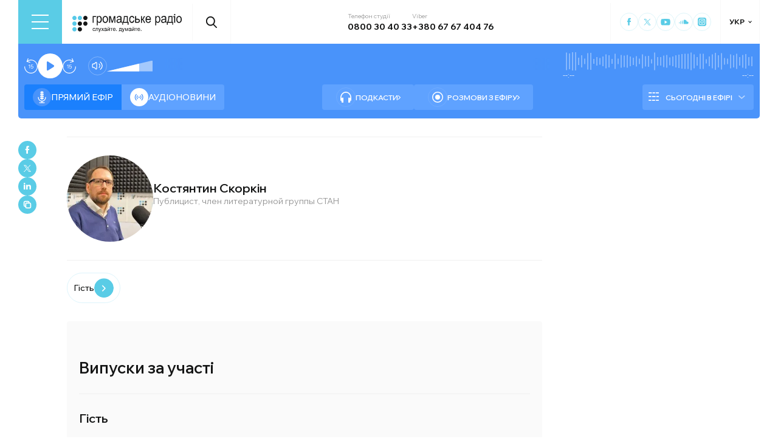

--- FILE ---
content_type: text/css; charset=UTF-8
request_url: https://hromadske.radio/_next/static/css/0d2317d03fdd53dc.css
body_size: 1677
content:
.page_main_container__rgbnc{display:flex;flex-wrap:wrap;padding-bottom:50px}@media(max-width:1365px){.page_main_container__rgbnc{padding-right:0}}.page_single_container__K96As{max-width:782px;width:100%;margin-left:50px;margin-right:auto}@media(max-width:1023px){.page_single_container__K96As{margin-left:auto}}@media(max-width:767px){.page_single_container__K96As{margin-left:0}}.page_single_header__NxbqF{margin:30px auto 20px;max-width:782px}.page_single_header__top_row__1UXVx{display:flex;align-items:center;column-gap:18px;padding:30px 0;margin-bottom:20px;border-top:1px solid #f0f0f0;border-bottom:1px solid #f0f0f0}@media(max-width:575px){.page_single_header__top_row__1UXVx{flex-direction:column;align-items:flex-start}}.page_person_img__w5TMp{width:142px;height:142px;flex-shrink:0;border-radius:50%;overflow:hidden}@media(max-width:575px){.page_person_img__w5TMp{width:110px;height:110px;margin-bottom:20px}}.page_person_info__0BALy{display:flex;flex-direction:column}.page_title__LooTW{font-size:20px;font-style:normal;font-weight:600}@media(max-width:1365px){.page_title__LooTW{font-size:20px}}@media(max-width:1023px){.page_title__LooTW{font-size:18px}}@media(max-width:767px){.page_title__LooTW{font-size:16px}}.page_position__j_giF{color:var(--dark-gray,#969696);font-size:14px;font-weight:400;line-height:130%;margin-top:2px}.page_socials__UjZxs{display:flex;flex-wrap:wrap;align-items:center;margin-top:15px}.page_social_item__gSUc_{width:30px;height:30px;border-radius:50%;margin-right:4px;border:1px solid var(--black,#141515)}.page_social_item__gSUc_:hover{color:var(--blue,#5acce6);border-color:var(--blue,#5acce6)}.page_email_wrap__6jr7a{display:flex;flex-direction:column;margin-left:14px;font-size:14px;font-style:normal;font-weight:700;line-height:normal}.page_email_wrap__6jr7a span{display:block;font-size:10px;font-weight:400;color:var(--black-40,rgba(20,21,21,.4))}.page_email_wrap__6jr7a a:hover{color:var(--blue,#5acce6);border-color:var(--blue,#5acce6)}.page_person_nav__vcNlh{display:flex;flex-wrap:wrap;column-gap:10px;row-gap:10px;margin-bottom:30px}@media(max-width:767px){.page_person_nav__vcNlh{column-gap:6px;row-gap:8px}}.page_person_nav__item__3XKCo{border-radius:34px;padding:8px 10px;border:1px solid rgba(87,201,232,.2);font-size:14px;font-weight:500;display:inline-flex;align-items:center;column-gap:14px;position:relative}@media(max-width:767px){.page_person_nav__item__3XKCo{padding:6px 10px 6px 12px;font-size:12px}}.page_person_nav__item__3XKCo:after{content:"";display:block;border-radius:40px;background-image:url("data:image/svg+xml,%3Csvg xmlns='http://www.w3.org/2000/svg' width='40' height='40' viewBox='0 0 40 40' fill='none'%3E%3Ccircle cx='20' cy='20.4515' r='20' fill='%235ACCE6'/%3E%3Cpath fill-rule='evenodd' clip-rule='evenodd' d='M23.3259 21.6357L17.3974 27.4515L16 26.0814L21.2307 20.9506L16 15.8236L17.3974 14.4515L23.3259 20.2655L22.6281 20.9506L23.3259 21.6357Z' fill='white'/%3E%3Cpath d='M23.3259 20.2655L22.6281 20.9506L23.3259 21.6357L24 20.9506L23.3259 20.2655Z' fill='white'/%3E%3C/svg%3E");background-size:contain;width:32px;height:32px;flex-shrink:0;transition:var(--t)}.page_person_nav__item__3XKCo:hover{border:1px solid #f4fdff;color:var(--blue,#5acce6);background:#f4fdff}.page_person_nav__item__3XKCo:hover:after{background-image:url("data:image/svg+xml,%3Csvg xmlns='http://www.w3.org/2000/svg' width='40' height='41' viewBox='0 0 40 41' fill='none'%3E%3Ccircle cx='20' cy='20.4515' r='20' fill='white'/%3E%3Cpath fill-rule='evenodd' clip-rule='evenodd' d='M23.3259 21.6357L17.3974 27.4515L16 26.0814L21.2307 20.9506L16 15.8236L17.3974 14.4515L23.3259 20.2655L22.6281 20.9506L23.3259 21.6357Z' fill='%235ACCE6'/%3E%3Cpath d='M23.3259 20.2655L22.6281 20.9506L23.3259 21.6357L24 20.9506L23.3259 20.2655Z' fill='%235ACCE6'/%3E%3C/svg%3E")}.page_podcasts___baX3{margin-bottom:50px}.page_podcasts__title__zXcu1{font-size:20px;font-weight:600;margin-bottom:25px}.page_podcasts__wrap___Ooke{display:flex;flex-wrap:wrap;column-gap:18px;row-gap:20px}.page_podcasts__item__U4bhf{width:calc(20% - 15px);display:flex;flex-direction:column;position:relative;align-items:flex-start}@media(max-width:1023px){.page_podcasts__item__U4bhf{width:calc(25% - 14px)}}@media(max-width:767px){.page_podcasts__item__U4bhf{width:calc(33.333% - 12px)}}@media(max-width:575px){.page_podcasts__item__U4bhf{width:calc(50% - 9px)}}.page_podcasts__img__yl_AR{border-radius:4px;overflow:hidden;margin-bottom:10px;height:0;padding-bottom:62%;position:relative;width:100%}.page_podcasts__img__yl_AR img{width:100%;object-fit:cover;transition:var(--t)}.page_podcasts__name__E8u_k{font-size:12px;padding-top:12px;font-weight:500;line-height:120%;position:relative;z-index:2;margin-bottom:6px}.page_podcasts__name__E8u_k:before{content:"";display:block;z-index:-1;position:absolute;top:0;left:10px;width:31px;height:28px;background-image:url("data:image/svg+xml,%3Csvg xmlns='http://www.w3.org/2000/svg' width='31' height='28' viewBox='0 0 31 28' fill='none'%3E%3Cpath opacity='0.1' d='M0 15.7303V0H13V16.3596L3.575 28H0L6.825 15.7303H0Z' fill='%235ACCE6'/%3E%3Cpath opacity='0.1' d='M18 15.7303V0H31V16.3596L21.575 28H18L24.825 15.7303H18Z' fill='%235ACCE6'/%3E%3C/svg%3E")}.page_podcasts__count__9_bgA{font-feature-settings:lining-nums proportional-nums;font-variant-numeric:lining-nums proportional-nums;font-size:10px;font-weight:500;line-height:normal;padding:2px 6px 3px;border-radius:40px;border:1px solid var(--black,#000)}@media(max-width:767px){.page_podcasts__count__9_bgA{display:none}}.page_columns__DkhSm{border-radius:4px;margin:50px -20px 0;padding:30px 20px;background:#fafafa}.page_columns__header___JEQ5{display:flex;justify-content:space-between;gap:30px;padding-bottom:26px;border-bottom:1px solid hsla(0,0%,94%,.17);margin-bottom:30px}@media(max-width:575px){.page_columns__header___JEQ5{flex-direction:column;gap:6px;padding-bottom:16px;margin-bottom:20px}}.page_columns__header-title__sD1us{font-weight:600;font-size:26px;line-height:normal;color:#fff}@media(max-width:1023px){.page_columns__header-title__sD1us{font-size:22px}}.page_columns__header-more__tGe3K{display:flex;align-items:center;gap:6px;color:#fff;transition:var(--t)}.page_columns__header-more__tGe3K:after{display:block;content:"";border:1px solid var(--white,#fff);border-top:none;border-right:none;margin-top:0;height:6px;width:6px;transform:rotate(225deg);transition:var(--t);margin-bottom:-2px}.page_columns__header-more__tGe3K:hover{color:#677b93}.page_columns__header-more__tGe3K:hover:after{border-color:#677b93}.page_columns__grid__QSE5T{display:flex;gap:18px;flex-wrap:wrap}.page_bottom_share__oXO6Q{display:none;align-items:center;column-gap:16px;margin-bottom:30px}@media(max-width:1023px){.page_bottom_share__oXO6Q{display:flex}}.page_bottom_share__oXO6Q *{margin:0!important;padding:0!important}.page_single_bottom_content__17WUN{margin-bottom:50px;padding-top:30px}.page_episodes__s9h7z{overflow:hidden;background-color:#fafafa;margin-inline:-20px;padding:60px 20px;border-radius:4px}.page_episodes__title__98tr2{padding-bottom:26px;border-bottom:1px solid #f0f0f0;font-weight:600;font-size:26px;line-height:normal}.page_episodes__groupe__gdUy6{margin-top:30px;background:#fafafa}.page_episodes__wrap__Alsdi{display:flex;flex-wrap:wrap;gap:18px}.page_episodes__wrap__Alsdi article{width:calc(25% - 13.5px)}@media(max-width:767px){.page_episodes__wrap__Alsdi article{width:calc(50% - 9px)}}

--- FILE ---
content_type: text/x-component
request_url: https://hromadske.radio/?_rsc=pbly1
body_size: 206387
content:
4:I[9275,[],""]
5:I[1343,[],""]
0:["1768563008399",[[["",{"children":[["locale","uk","d"],{"children":["__PAGE__",{}]},"$undefined","$undefined",true]}],["",{"children":[["locale","uk","d"],{"children":["__PAGE__",{},[["$L1","$L2"],null],null]},["$L3",null],null]},["$","$L4",null,{"parallelRouterKey":"children","segmentPath":["children"],"error":"$undefined","errorStyles":"$undefined","errorScripts":"$undefined","template":["$","$L5",null,{}],"templateStyles":"$undefined","templateScripts":"$undefined","notFound":[["$","title",null,{"children":"404: This page could not be found."}],["$","div",null,{"style":{"fontFamily":"system-ui,\"Segoe UI\",Roboto,Helvetica,Arial,sans-serif,\"Apple Color Emoji\",\"Segoe UI Emoji\"","height":"100vh","textAlign":"center","display":"flex","flexDirection":"column","alignItems":"center","justifyContent":"center"},"children":["$","div",null,{"children":[["$","style",null,{"dangerouslySetInnerHTML":{"__html":"body{color:#000;background:#fff;margin:0}.next-error-h1{border-right:1px solid rgba(0,0,0,.3)}@media (prefers-color-scheme:dark){body{color:#fff;background:#000}.next-error-h1{border-right:1px solid rgba(255,255,255,.3)}}"}}],["$","h1",null,{"className":"next-error-h1","style":{"display":"inline-block","margin":"0 20px 0 0","padding":"0 23px 0 0","fontSize":24,"fontWeight":500,"verticalAlign":"top","lineHeight":"49px"},"children":"404"}],["$","div",null,{"style":{"display":"inline-block"},"children":["$","h2",null,{"style":{"fontSize":14,"fontWeight":400,"lineHeight":"49px","margin":0},"children":"This page could not be found."}]}]]}]}]],"notFoundStyles":[],"styles":[["$","link","0",{"rel":"stylesheet","href":"/_next/static/css/def193f360c18521.css","precedence":"next","crossOrigin":"$undefined"}]]}],null],[null,"$L6"]]]]
7:I[7640,["231","static/chunks/231-186ad8838db7b8e6.js","6492","static/chunks/6492-f58420ccb7f797d9.js","1877","static/chunks/1877-4cfcf72d50b97ce9.js","1203","static/chunks/app/%5Blocale%5D/layout-ffb13b4967a231fc.js"],"GoogleTagManager"]
8:I[4080,["231","static/chunks/231-186ad8838db7b8e6.js","6492","static/chunks/6492-f58420ccb7f797d9.js","1877","static/chunks/1877-4cfcf72d50b97ce9.js","1203","static/chunks/app/%5Blocale%5D/layout-ffb13b4967a231fc.js"],""]
9:I[8173,["231","static/chunks/231-186ad8838db7b8e6.js","6492","static/chunks/6492-f58420ccb7f797d9.js","5008","static/chunks/5008-16be929341500c12.js","1877","static/chunks/1877-4cfcf72d50b97ce9.js","5229","static/chunks/5229-8b4a41031d22e493.js","2269","static/chunks/2269-2483a67ddb660e47.js","5061","static/chunks/app/%5Blocale%5D/page-39d79d9da985435c.js"],"Image"]
a:"$Sreact.suspense"
b:I[1481,["231","static/chunks/231-186ad8838db7b8e6.js","6492","static/chunks/6492-f58420ccb7f797d9.js","5008","static/chunks/5008-16be929341500c12.js","1877","static/chunks/1877-4cfcf72d50b97ce9.js","5229","static/chunks/5229-8b4a41031d22e493.js","2269","static/chunks/2269-2483a67ddb660e47.js","5061","static/chunks/app/%5Blocale%5D/page-39d79d9da985435c.js"],"PreloadCss"]
c:I[4655,["231","static/chunks/231-186ad8838db7b8e6.js","6492","static/chunks/6492-f58420ccb7f797d9.js","1877","static/chunks/1877-4cfcf72d50b97ce9.js","1203","static/chunks/app/%5Blocale%5D/layout-ffb13b4967a231fc.js"],"BannerButkevich",1]
e:I[912,["231","static/chunks/231-186ad8838db7b8e6.js","6492","static/chunks/6492-f58420ccb7f797d9.js","5008","static/chunks/5008-16be929341500c12.js","1877","static/chunks/1877-4cfcf72d50b97ce9.js","5229","static/chunks/5229-8b4a41031d22e493.js","2269","static/chunks/2269-2483a67ddb660e47.js","5061","static/chunks/app/%5Blocale%5D/page-39d79d9da985435c.js"],"BailoutToCSR"]
f:I[809,["231","static/chunks/231-186ad8838db7b8e6.js","6492","static/chunks/6492-f58420ccb7f797d9.js","1877","static/chunks/1877-4cfcf72d50b97ce9.js","1203","static/chunks/app/%5Blocale%5D/layout-ffb13b4967a231fc.js"],"default"]
10:I[233,["231","static/chunks/231-186ad8838db7b8e6.js","6492","static/chunks/6492-f58420ccb7f797d9.js","1877","static/chunks/1877-4cfcf72d50b97ce9.js","1203","static/chunks/app/%5Blocale%5D/layout-ffb13b4967a231fc.js"],"Player",1]
12:I[6367,["6816","static/chunks/app/%5Blocale%5D/error-8a4289a538aac277.js"],"default"]
15:I[4593,["231","static/chunks/231-186ad8838db7b8e6.js","6492","static/chunks/6492-f58420ccb7f797d9.js","1877","static/chunks/1877-4cfcf72d50b97ce9.js","1203","static/chunks/app/%5Blocale%5D/layout-ffb13b4967a231fc.js"],"RemoveServiceWorker"]
11:["locale","uk","d"]
3:["$","html",null,{"lang":"uk","children":[["$","head",null,{"children":[["$","$L7",null,{"gtmId":"GTM-KXP37RX"}],["$","$L8",null,{"strategy":"lazyOnload","src":"https://jsc.mgid.com/site/737038.js"}],["$","noscript",null,{"children":["$","$L9",null,{"alt":"facebook","height":"1","width":"1","style":{"display":"none"},"src":"https://www.facebook.com/tr?id=446205979965871&ev=PageView&noscript=1"}]}]]}],["$","body",null,{"suppressHydrationWarning":true,"className":"__variable_fa5d44","children":[["$","noscript",null,{"children":["$","iframe",null,{"src":"https://www.googletagmanager.com/ns.html?id=GTM-KXP37RX","height":"0","width":"0","style":{"display":"none","visibility":"hidden"}}]}],["$","$a",null,{"fallback":null,"children":[["$","$Lb",null,{"moduleIds":["app/[locale]/layout.tsx -> @/components/BannerButkevich/BannerButkevich"]}],["$","$Lc",null,{"locale":"uk"}]]}],["$","$a",null,{"fallback":null,"children":[["$","$Lb",null,{"moduleIds":["app/[locale]/layout.tsx -> @/components/Header/Header"]}],"$Ld"]}],["$","$a",null,{"fallback":null,"children":["$","$Le",null,{"reason":"next/dynamic","children":["$","$Lf",null,{}]}]}],["$","$a",null,{"fallback":null,"children":[["$","$Lb",null,{"moduleIds":["app/[locale]/layout.tsx -> @/components/Player/Player"]}],["$","$L10",null,{"locale":"uk","schedule":{"monday":[{"time":"00:00","description":"Ð Ð¾Ð·Ð¼Ð¾Ð²Ð¸ Ñƒ Ð·Ð°Ð¿Ð¸ÑÑƒ"},{"time":"00:50","description":"ÐœÑƒÐ·Ð¸ÐºÐ°"},{"time":"01:00","description":"Ð Ð¾Ð·Ð¼Ð¾Ð²Ð¸ Ñƒ Ð·Ð°Ð¿Ð¸ÑÑƒ"},{"time":"01:50","description":"ÐœÑƒÐ·Ð¸ÐºÐ°"},{"time":"02:00","description":"Ð Ð¾Ð·Ð¼Ð¾Ð²Ð¸ Ñƒ Ð·Ð°Ð¿Ð¸ÑÑƒ"},{"time":"02:50","description":"ÐœÑƒÐ·Ð¸ÐºÐ°"},{"time":"03:00","description":"Ð Ð¾Ð·Ð¼Ð¾Ð²Ð¸ Ñƒ Ð·Ð°Ð¿Ð¸ÑÑƒ"},{"time":"03:50","description":"ÐœÑƒÐ·Ð¸ÐºÐ°"},{"time":"04:00","description":"Ð Ð¾Ð·Ð¼Ð¾Ð²Ð¸ Ñƒ Ð·Ð°Ð¿Ð¸ÑÑƒ"},{"time":"04:50","description":"ÐœÑƒÐ·Ð¸ÐºÐ°"},{"time":"05:00","description":" Ð Ð¾Ð·Ð¼Ð¾Ð²Ð¸ Ñƒ Ð·Ð°Ð¿Ð¸ÑÑƒ"},{"time":"05:50","description":"ÐœÑƒÐ·Ð¸ÐºÐ°"},{"time":"06:00","description":"Ð Ð¾Ð·Ð¼Ð¾Ð²Ð¸ Ñƒ Ð·Ð°Ð¿Ð¸ÑÑƒ"},{"time":"06:50","description":"ÐœÑƒÐ·Ð¸ÐºÐ°"},{"time":"07:00","description":"ÐŸÐ¾Ð»ÑŒÑÑŒÐºÐµ Ð Ð°Ð´Ñ–Ð¾/Ð Ð¾Ð·Ð¼Ð¾Ð²Ð¸ Ñƒ Ð·Ð°Ð¿Ð¸ÑÑƒ"},{"time":"08:00","description":"ÐÐ¾Ð²Ð¸Ð½Ð¸"},{"time":"08:05","description":"Ð¢Ð¾Ð¹ ÑÐ°Ð¼Ð¸Ð¹ Ñ€Ð°Ð½Ð¾Ðº (Ð¿Ñ€ÑÐ¼Ð¸Ð¹ ÐµÑ„Ñ–Ñ€)"},{"time":"09:00","description":"ÐÐ¾Ð²Ð¸Ð½Ð¸"},{"time":"09:05","description":"Ð¢Ð¾Ð¹ ÑÐ°Ð¼Ð¸Ð¹ Ñ€Ð°Ð½Ð¾Ðº (Ð¿Ñ€ÑÐ¼Ð¸Ð¹ ÐµÑ„Ñ–Ñ€)"},{"time":"10:00","description":"ÐÐ¾Ð²Ð¸Ð½Ð¸"},{"time":"10:05","description":"ÐŸÐ¾ Ñ„Ð°ÐºÑ‚Ñƒ/ÐÐ¾Ð²Ð¸Ð½Ð¸ ÐŸÑ€Ð¸Ð°Ð·Ð¾Ð²Ê¼Ñ (Ð¿Ð¾Ð²Ñ‚Ð¾Ñ€)"},{"time":"11:00","description":"ÐÐ¾Ð²Ð¸Ð½Ð¸"},{"time":"11:10","description":" Ð Ð¾Ð·Ð¼Ð¾Ð²Ð¸ Ñƒ Ð·Ð°Ð¿Ð¸ÑÑƒ"},{"time":"12:00","description":"ÐÐ¾Ð²Ð¸Ð½Ð¸"},{"time":"12:05","description":" Ð Ð¾Ð·Ð¼Ð¾Ð²Ð¸ Ñƒ Ð·Ð°Ð¿Ð¸ÑÑƒ"},{"time":"13:00","description":"ÐÐ¾Ð²Ð¸Ð½Ð¸"},{"time":"13:05","description":"ÐÐ¾Ð²Ð¸Ð½Ð¸ ÐŸÑ€Ð¸Ð°Ð·Ð¾Ð²Ê¼Ñ/Ð Ð¾Ð·Ð¼Ð¾Ð²Ð¸ Ñƒ Ð·Ð°Ð¿Ð¸ÑÑƒ"},{"time":"14:00","description":"ÐÐ¾Ð²Ð¸Ð½Ð¸"},{"time":"14:05","description":"Ð— Ð¿Ð¾Ð½ÐµÐ´Ñ–Ð»ÐºÐ° "},{"time":"14:45","description":"ÐœÑƒÐ·Ð¸ÐºÐ°"},{"time":"15:00","description":"ÐÐ¾Ð²Ð¸Ð½Ð¸"},{"time":"15:05","description":"Ð Ð¾Ð·Ð¼Ð¾Ð²Ð¸ Ñƒ Ð·Ð°Ð¿Ð¸ÑÑƒ"},{"time":"16:00","description":"ÐÐ¾Ð²Ð¸Ð½Ð¸"},{"time":"16:05","description":"Ð”ÐµÐ¾ÐºÑƒÐ¿Ð¾Ð²Ð°Ð½Ð° Ñ–ÑÑ‚Ð¾Ñ€Ñ–Ñ"},{"time":"17:00","description":"ÐÐ¾Ð²Ð¸Ð½Ð¸"},{"time":"17:05","description":"Drive Time (Ð¿Ñ€ÑÐ¼Ð¸Ð¹ ÐµÑ„Ñ–Ñ€)"},{"time":"18:00","description":"ÐÐ¾Ð²Ð¸Ð½Ð¸"},{"time":"18:05","description":"Drive Time (Ð¿Ñ€ÑÐ¼Ð¸Ð¹ ÐµÑ„Ñ–Ñ€)"},{"time":"19:00","description":"ÐÐ¾Ð²Ð¸Ð½Ð¸"},{"time":"19:05","description":"Ð¥Ñ‚Ð¾ÑÑŒ ÐºÐ¾Ð³Ð¾ÑÑŒ Ð»ÑŽÐ±Ð¸Ñ‚ÑŒ (Ð¿Ð¾Ð²Ñ‚Ð¾Ñ€)"},{"time":"20:00","description":"ÐÐ¾Ð²Ð¸Ð½Ð¸"},{"time":"20:05","description":"ÐžÐš Ð† Ð¨Ðž"},{"time":"21:00","description":"ÐÐ¾Ð²Ð¸Ð½Ð¸"},{"time":"21:05","description":"Ð Ð¾Ð·Ð¼Ð¾Ð²Ð¸ Ñƒ Ð·Ð°Ð¿Ð¸ÑÑƒ "},{"time":"22:00","description":"ÐŸÑ–Ð´ÑÑƒÐ¼ÐºÐ¾Ð²Ð¸Ð¹ Ð²Ð¸Ð¿ÑƒÑÐº Ð½Ð¾Ð²Ð¸Ð½"},{"time":"22:10","description":"Ð Ð¾Ð·Ð¼Ð¾Ð²Ð¸ Ñƒ Ð·Ð°Ð¿Ð¸ÑÑƒ"},{"time":"23:50","description":"ÐœÑƒÐ·Ð¸ÐºÐ°"}],"tuesday":[{"time":"00:00","description":"Ð Ð¾Ð·Ð¼Ð¾Ð²Ð¸ Ñƒ Ð·Ð°Ð¿Ð¸ÑÑƒ"},{"time":"00:50","description":"ÐœÑƒÐ·Ð¸ÐºÐ°"},{"time":"01:00","description":"Ð Ð¾Ð·Ð¼Ð¾Ð²Ð¸ Ñƒ Ð·Ð°Ð¿Ð¸ÑÑƒ"},{"time":"01:50","description":"ÐœÑƒÐ·Ð¸ÐºÐ°"},{"time":"02:00","description":"Ð Ð¾Ð·Ð¼Ð¾Ð²Ð¸ Ñƒ Ð·Ð°Ð¿Ð¸ÑÑƒ"},{"time":"02:50","description":"ÐœÑƒÐ·Ð¸ÐºÐ°"},{"time":"03:00","description":"Ð Ð¾Ð·Ð¼Ð¾Ð²Ð¸ Ñƒ Ð·Ð°Ð¿Ð¸ÑÑƒ"},{"time":"03:50","description":"ÐœÑƒÐ·Ð¸ÐºÐ°"},{"time":"04:00","description":"Ð Ð¾Ð·Ð¼Ð¾Ð²Ð¸ Ñƒ Ð·Ð°Ð¿Ð¸ÑÑƒ"},{"time":"04:50","description":"ÐœÑƒÐ·Ð¸ÐºÐ°"},{"time":"05:00","description":"Ð Ð¾Ð·Ð¼Ð¾Ð²Ð¸ Ñƒ Ð·Ð°Ð¿Ð¸ÑÑƒ"},{"time":"05:50","description":"ÐœÑƒÐ·Ð¸ÐºÐ°"},{"time":"06:00","description":"Ð Ð¾Ð·Ð¼Ð¾Ð²Ð¸ Ñƒ Ð·Ð°Ð¿Ð¸ÑÑƒ"},{"time":"06:50","description":"ÐœÑƒÐ·Ð¸ÐºÐ°"},{"time":"07:00","description":"ÐŸÐ¾Ð»ÑŒÑÑŒÐºÐµ Ñ€Ð°Ð´Ñ–Ð¾"},{"time":"08:00","description":"ÐÐ¾Ð²Ð¸Ð½Ð¸"},{"time":"08:05","description":"Ð¢Ð¾Ð¹ ÑÐ°Ð¼Ð¸Ð¹ Ñ€Ð°Ð½Ð¾Ðº (Ð¿Ñ€ÑÐ¼Ð¸Ð¹ ÐµÑ„Ñ–Ñ€)"},{"time":"09:00","description":"ÐÐ¾Ð²Ð¸Ð½Ð¸"},{"time":"09:05","description":"Ð¢Ð¾Ð¹ ÑÐ°Ð¼Ð¸Ð¹ Ñ€Ð°Ð½Ð¾Ðº (Ð¿Ñ€ÑÐ¼Ð¸Ð¹ ÐµÑ„Ñ–Ñ€)"},{"time":"10:00","description":"ÐÐ¾Ð²Ð¸Ð½Ð¸"},{"time":"10:05","description":"Ð§Ð¾Ð»Ð¾Ð²Ñ–ÐºÐ¸ Ð¿Ñ€Ð¾ ÐºÑƒÐ»ÑŒÑ‚ÑƒÑ€Ñƒ Ð½ÐµÐ½Ð°ÑÐ¸Ð»ÑŒÑÑ‚Ð²Ð°/ÐÐ¾Ð²Ð¸Ð½Ð¸ ÐŸÑ€Ð¸Ð°Ð·Ð¾Ð²Ê¼Ñ "},{"time":"11:00","description":"ÐÐ¾Ð²Ð¸Ð½Ð¸"},{"time":"11:05","description":"Ð Ð¾Ð·Ð¼Ð¾Ð²Ð¸ Ñƒ Ð·Ð°Ð¿Ð¸ÑÑƒ"},{"time":"12:00","description":"ÐÐ¾Ð²Ð¸Ð½Ð¸"},{"time":"12:05","description":"Ð Ð¾Ð·Ð¼Ð¾Ð²Ð¸ Ñƒ Ð·Ð°Ð¿Ð¸ÑÑƒ"},{"time":"13:05","description":"ÐÐ¾Ð²Ð¸Ð½Ð¸ ÐŸÑ€Ð¸Ð°Ð·Ð¾Ð²Ê¼Ñ"},{"time":"14:00","description":"ÐÐ¾Ð²Ð¸Ð½Ð¸"},{"time":"14:05","description":"Ð—Ð²Ñ–Ð»ÑŒÐ½Ñ–Ñ‚ÑŒ Ð½Ð°ÑˆÐ¸Ñ… Ñ€Ñ–Ð´Ð½Ð¸Ñ… (Ð¿Ð¾Ð²Ñ‚Ð¾Ñ€)"},{"time":"14:45","description":"ÐœÑƒÐ·Ð¸ÐºÐ°"},{"time":"15:00","description":"ÐÐ¾Ð²Ð¸Ð½Ð¸"},{"time":"15:05","description":"Ð Ð¾Ð·Ð¼Ð¾Ð²Ð¸ Ñƒ Ð·Ð°Ð¿Ð¸ÑÑƒ "},{"time":"16:00","description":"ÐÐ¾Ð²Ð¸Ð½Ð¸"},{"time":"16:05","description":"ÐŸÐ¾Ð±Ð°Ñ‡Ð¸Ñ‚Ð¸ Ð½ÐµÐ²Ð¸Ð´Ð¸Ð¼Ðµ "},{"time":"17:00","description":"ÐÐ¾Ð²Ð¸Ð½Ð¸"},{"time":"17:05","description":"Drive Time (Ð¿Ñ€ÑÐ¼Ð¸Ð¹ ÐµÑ„Ñ–Ñ€)"},{"time":"18:00","description":"ÐÐ¾Ð²Ð¸Ð½Ð¸"},{"time":"18:05","description":"Drive Time (Ð¿Ñ€ÑÐ¼Ð¸Ð¹ ÐµÑ„Ñ–Ñ€)"},{"time":"19:00","description":"ÐÐ¾Ð²Ð¸Ð½Ð¸"},{"time":"19:05","description":"Ð—ÑƒÑÑ‚Ñ€Ñ–Ñ‡Ñ– "},{"time":"20:00","description":"ÐÐ¾Ð²Ð¸Ð½Ð¸"},{"time":"20:05","description":"Ð— Ð¿Ð¾Ð½ÐµÐ´Ñ–Ð»ÐºÐ° "},{"time":"21:00","description":"ÐÐ¾Ð²Ð¸Ð½Ð¸"},{"time":"21:05","description":"Ð Ð¾Ð·Ð¼Ð¾Ð²Ð¸ Ñƒ Ð·Ð°Ð¿Ð¸ÑÑƒ "},{"time":"22:00","description":"ÐŸÑ–Ð´ÑÑƒÐ¼ÐºÐ¾Ð²Ð¸Ð¹ Ð²Ð¸Ð¿ÑƒÑÐº Ð½Ð¾Ð²Ð¸Ð½"},{"time":"22:10","description":"Ð Ð¾Ð·Ð¼Ð¾Ð²Ð¸ Ñƒ Ð·Ð°Ð¿Ð¸ÑÑƒ "},{"time":"23:50","description":"ÐœÑƒÐ·Ð¸ÐºÐ°"}],"wednesday":[{"time":"00:00","description":"Ð Ð¾Ð·Ð¼Ð¾Ð²Ð¸ Ñƒ Ð·Ð°Ð¿Ð¸ÑÑƒ "},{"time":"00:50","description":"ÐœÑƒÐ·Ð¸ÐºÐ° "},{"time":"01:00","description":"Ð Ð¾Ð·Ð¼Ð¾Ð²Ð¸ Ñƒ Ð·Ð°Ð¿Ð¸ÑÑƒ "},{"time":"01:50","description":"ÐœÑƒÐ·Ð¸ÐºÐ°"},{"time":"02:00","description":"Ð Ð¾Ð·Ð¼Ð¾Ð²Ð¸ Ñƒ Ð·Ð°Ð¿Ð¸ÑÑƒ "},{"time":"02:50","description":"ÐœÑƒÐ·Ð¸ÐºÐ°"},{"time":"03:00","description":"Ð Ð¾Ð·Ð¼Ð¾Ð²Ð¸ Ñƒ Ð·Ð°Ð¿Ð¸ÑÑƒ "},{"time":"03:50","description":"ÐœÑƒÐ·Ð¸ÐºÐ°"},{"time":"04:00","description":"Ð Ð¾Ð·Ð¼Ð¾Ð²Ð¸ Ñƒ Ð·Ð°Ð¿Ð¸ÑÑƒ "},{"time":"04:50","description":"ÐœÑƒÐ·Ð¸ÐºÐ°"},{"time":"05:00","description":"Ð Ð¾Ð·Ð¼Ð¾Ð²Ð¸ Ñƒ Ð·Ð°Ð¿Ð¸ÑÑƒ "},{"time":"05:50","description":"ÐœÑƒÐ·Ð¸ÐºÐ°"},{"time":"06:00","description":"Ð Ð¾Ð·Ð¼Ð¾Ð²Ð¸ Ñƒ Ð·Ð°Ð¿Ð¸ÑÑƒ "},{"time":"06:50","description":"ÐœÑƒÐ·Ð¸ÐºÐ°"},{"time":"07:00","description":"ÐŸÐ¾Ð»ÑŒÑÑŒÐºÐµ Ñ€Ð°Ð´Ñ–Ð¾"},{"time":"08:00","description":"ÐÐ¾Ð²Ð¸Ð½Ð¸"},{"time":"08:05","description":"Ð¢Ð¾Ð¹ ÑÐ°Ð¼Ð¸Ð¹ Ñ€Ð°Ð½Ð¾Ðº (Ð¿Ñ€ÑÐ¼Ð¸Ð¹ ÐµÑ„Ñ–Ñ€)"},{"time":"09:00","description":"ÐÐ¾Ð²Ð¸Ð½Ð¸"},{"time":"09:05","description":"Ð¢Ð¾Ð¹ ÑÐ°Ð¼Ð¸Ð¹ Ñ€Ð°Ð½Ð¾Ðº (Ð¿Ñ€ÑÐ¼Ð¸Ð¹ ÐµÑ„Ñ–Ñ€)"},{"time":"10:00","description":"ÐÐ¾Ð²Ð¸Ð½Ð¸"},{"time":"10:05","description":"ÐŸÐ¾Ð±Ð°Ñ‡Ð¸Ñ‚Ð¸ Ð½ÐµÐ²Ð¸Ð´Ð¸Ð¼Ðµ/ÐÐ¾Ð²Ð¸Ð½Ð¸ ÐŸÑ€Ð¸Ð°Ð·Ð¾Ð²Ê¼Ñ (Ð¿Ð¾Ð²Ñ‚Ð¾Ñ€)"},{"time":"11:00","description":"ÐÐ¾Ð²Ð¸Ð½Ð¸"},{"time":"11:05","description":"Ð Ð¾Ð·Ð¼Ð¾Ð²Ð¸ Ñƒ Ð·Ð°Ð¿Ð¸ÑÑƒ "},{"time":"12:00","description":"ÐÐ¾Ð²Ð¸Ð½Ð¸"},{"time":"12:05","description":"Ð Ð¾Ð·Ð¼Ð¾Ð²Ð¸ Ñƒ Ð·Ð°Ð¿Ð¸ÑÑƒ "},{"time":"13:00","description":"ÐÐ¾Ð²Ð¸Ð½Ð¸"},{"time":"13:05","description":"ÐÐ¾Ð²Ð¸Ð½Ð¸ ÐŸÑ€Ð¸Ð°Ð·Ð¾Ð²Ê¼Ñ"},{"time":"14:00","description":"ÐÐ¾Ð²Ð¸Ð½Ð¸"},{"time":"14:05","description":"Ð©Ð¾ Ð· ÐµÐºÐ¾Ð½Ð¾Ð¼Ñ–ÐºÐ¾ÑŽ (Ð¿Ð¾Ð²Ñ‚Ð¾Ñ€)"},{"time":"14:45","description":"ÐœÑƒÐ·Ð¸ÐºÐ°"},{"time":"15:00","description":"ÐÐ¾Ð²Ð¸Ð½Ð¸"},{"time":"15:05","description":"Ð Ð¾Ð·Ð¼Ð¾Ð²Ð¸ Ñƒ Ð·Ð°Ð¿Ð¸ÑÑƒ "},{"time":"16:00","description":"ÐÐ¾Ð²Ð¸Ð½Ð¸"},{"time":"16:05","description":"Ð”Ð¶ÐµÐ¼Ð°Ð°Ñ‚"},{"time":"17:00","description":"ÐÐ¾Ð²Ð¸Ð½Ð¸"},{"time":"17:05","description":"Drive Time (Ð¿Ñ€ÑÐ¼Ð¸Ð¹ ÐµÑ„Ñ–Ñ€)"},{"time":"18:00","description":"ÐÐ¾Ð²Ð¸Ð½Ð¸"},{"time":"18:05","description":"Drive Time (Ð¿Ñ€ÑÐ¼Ð¸Ð¹ ÐµÑ„Ñ–Ñ€)"},{"time":"19:00","description":"ÐÐ¾Ð²Ð¸Ð½Ð¸"},{"time":"19:05","description":"ÐÐ° Ð»Ñ–Ð½Ñ–Ñ— Ð²Ð¾Ð³Ð½ÑŽ "},{"time":"20:00","description":"ÐÐ¾Ð²Ð¸Ð½Ð¸"},{"time":"20:05","description":"ÐŸÑ€Ð°Ð²Ð´Ð° Ð¿Ñ€Ð¾ Ð¶Ñ–Ð½Ð¾Ñ‡Ðµ Ð·Ð´Ð¾Ñ€Ð¾Ð²Ê¼Ñ (Ð¿Ð¾Ð²Ñ‚Ð¾Ñ€)"},{"time":"21:00","description":"ÐÐ¾Ð²Ð¸Ð½Ð¸"},{"time":"21:05","description":"Ð Ð¾Ð·Ð¼Ð¾Ð²Ð¸ Ñƒ Ð·Ð°Ð¿Ð¸ÑÑƒ "},{"time":"22:00","description":"ÐŸÑ–Ð´ÑÑƒÐ¼ÐºÐ¾Ð²Ð¸Ð¹ Ð²Ð¸Ð¿ÑƒÑÐº Ð½Ð¾Ð²Ð¸Ð½"},{"time":"22:10","description":"Ð Ð¾Ð·Ð¼Ð¾Ð²Ð¸ Ñƒ Ð·Ð°Ð¿Ð¸ÑÑƒ "},{"time":"23:50","description":"ÐœÑƒÐ·Ð¸ÐºÐ°"}],"thursday":[{"time":"00:00","description":"Ð Ð¾Ð·Ð¼Ð¾Ð²Ð¸ Ñƒ Ð·Ð°Ð¿Ð¸ÑÑƒ"},{"time":"00:50","description":"ÐœÑƒÐ·Ð¸ÐºÐ°"},{"time":"01:00","description":"Ð Ð¾Ð·Ð¼Ð¾Ð²Ð¸ Ñƒ Ð·Ð°Ð¿Ð¸ÑÑƒ"},{"time":"01:50","description":"ÐœÑƒÐ·Ð¸ÐºÐ°"},{"time":"02:00","description":"Ð Ð¾Ð·Ð¼Ð¾Ð²Ð¸ Ñƒ Ð·Ð°Ð¿Ð¸ÑÑƒ"},{"time":"02:50","description":"ÐœÑƒÐ·Ð¸ÐºÐ°"},{"time":"03:00","description":"Ð Ð¾Ð·Ð¼Ð¾Ð²Ð¸ Ñƒ Ð·Ð°Ð¿Ð¸ÑÑƒ"},{"time":"03:50","description":"ÐœÑƒÐ·Ð¸ÐºÐ°"},{"time":"04:00","description":"Ð Ð¾Ð·Ð¼Ð¾Ð²Ð¸ Ñƒ Ð·Ð°Ð¿Ð¸ÑÑƒ"},{"time":"04:50","description":"ÐœÑƒÐ·Ð¸ÐºÐ°"},{"time":"05:00","description":"Ð Ð¾Ð·Ð¼Ð¾Ð²Ð¸ Ñƒ Ð·Ð°Ð¿Ð¸ÑÑƒ"},{"time":"05:50","description":"ÐœÑƒÐ·Ð¸ÐºÐ°"},{"time":"06:00","description":"Ð Ð¾Ð·Ð¼Ð¾Ð²Ð¸ Ñƒ Ð·Ð°Ð¿Ð¸ÑÑƒ"},{"time":"06:50","description":"ÐœÑƒÐ·Ð¸ÐºÐ°"},{"time":"07:00","description":"ÐŸÐ¾Ð»ÑŒÑÑŒÐºÐµ Ð Ð°Ð´Ñ–Ð¾"},{"time":"08:00","description":"ÐÐ¾Ð²Ð¸Ð½Ð¸"},{"time":"08:05","description":"Ð¢Ð¾Ð¹ ÑÐ°Ð¼Ð¸Ð¹ Ñ€Ð°Ð½Ð¾Ðº (Ð¿Ñ€ÑÐ¼Ð¸Ð¹ ÐµÑ„Ñ–Ñ€)"},{"time":"09:00","description":"ÐÐ¾Ð²Ð¸Ð½Ð¸"},{"time":"09:05","description":"Ð¢Ð¾Ð¹ ÑÐ°Ð¼Ð¸Ð¹ Ñ€Ð°Ð½Ð¾Ðº (Ð¿Ñ€ÑÐ¼Ð¸Ð¹ ÐµÑ„Ñ–Ñ€)"},{"time":"10:00","description":"ÐÐ¾Ð²Ð¸Ð½Ð¸"},{"time":"10:05","description":"ÐŸÐ¾ Ñ„Ð°ÐºÑ‚Ñƒ/ÐÐ¾Ð²Ð¸Ð½Ð¸ ÐŸÑ€Ð¸Ð°Ð·Ð¾Ð²Ê¼Ñ (Ð¿Ð¾Ð²Ñ‚Ð¾Ñ€)"},{"time":"11:00","description":"ÐÐ¾Ð²Ð¸Ð½Ð¸"},{"time":"11:10","description":"Ð Ð¾Ð·Ð¼Ð¾Ð²Ð¸ Ñƒ Ð·Ð°Ð¿Ð¸ÑÑƒ "},{"time":"12:00","description":"ÐÐ¾Ð²Ð¸Ð½Ð¸"},{"time":"12:05","description":"Ð Ð¾Ð·Ð¼Ð¾Ð²Ð¸ Ñƒ Ð·Ð°Ð¿Ð¸ÑÑƒ "},{"time":"13:00","description":"ÐÐ¾Ð²Ð¸Ð½Ð¸"},{"time":"13:05","description":"ÐÐ¾Ð²Ð¸Ð½Ð¸ ÐŸÑ€Ð¸Ð°Ð·Ð¾Ð²Ê¼Ñ"},{"time":"14:00","description":"ÐÐ¾Ð²Ð¸Ð½Ð¸"},{"time":"14:05","description":"Ð”Ð¾Ð±Ñ€Ð¾Ð²Ð¾Ð»ÑŒÑ†Ñ– "},{"time":"14:45","description":"ÐœÑƒÐ·Ð¸ÐºÐ°"},{"time":"15:00","description":"ÐÐ¾Ð²Ð¸Ð½Ð¸"},{"time":"15:05","description":"Ð Ð¾Ð·Ð¼Ð¾Ð²Ð¸ Ñƒ Ð·Ð°Ð¿Ð¸ÑÑƒ "},{"time":"16:00","description":"ÐÐ¾Ð²Ð¸Ð½Ð¸"},{"time":"16:05","description":"Ð”ÐµÐ¾ÐºÑƒÐ¿Ð¾Ð²Ð°Ð½Ð° Ñ–ÑÑ‚Ð¾Ñ€Ñ–Ñ "},{"time":"17:00","description":"ÐÐ¾Ð²Ð¸Ð½Ð¸"},{"time":"17:05","description":"Drive Time (Ð¿Ñ€ÑÐ¼Ð¸Ð¹ ÐµÑ„Ñ–Ñ€)"},{"time":"18:00","description":"ÐÐ¾Ð²Ð¸Ð½Ð¸"},{"time":"18:05","description":"Drive Time (Ð¿Ñ€ÑÐ¼Ð¸Ð¹ ÐµÑ„Ñ–Ñ€)"},{"time":"19:00","description":"ÐÐ¾Ð²Ð¸Ð½Ð¸"},{"time":"19:05","description":"ÐœÐ°Ñ‚ÐµÑ€Ñ–-Ð·Ð°ÑÐ½Ð¾Ð²Ð½Ð¸Ñ†Ñ–"},{"time":"20:00","description":"ÐÐ¾Ð²Ð¸Ð½Ð¸"},{"time":"20:05","description":"Ð”Ð¶ÐµÐ¼Ð°Ð°Ñ‚ (Ð¿Ð¾Ð²Ñ‚Ð¾Ñ€)"},{"time":"21:00","description":"ÐÐ¾Ð²Ð¸Ð½Ð¸"},{"time":"21:05","description":"Ð Ð¾Ð·Ð¼Ð¾Ð²Ð¸ Ñƒ Ð·Ð°Ð¿Ð¸ÑÑƒ "},{"time":"22:00","description":"ÐŸÑ–Ð´ÑÑƒÐ¼ÐºÐ¾Ð²Ð¸Ð¹ Ð²Ð¸Ð¿ÑƒÑÐº Ð½Ð¾Ð²Ð¸Ð½"},{"time":"22:10","description":"Ð Ð¾Ð·Ð¼Ð¾Ð²Ð¸ Ñƒ Ð·Ð°Ð¿Ð¸ÑÑƒ "},{"time":"23:50","description":"ÐœÑƒÐ·Ð¸ÐºÐ°"}],"friday":[{"time":"00:00","description":"Ð Ð¾Ð·Ð¼Ð¾Ð²Ð¸ Ñƒ Ð·Ð°Ð¿Ð¸ÑÑƒ "},{"time":"00:50","description":"ÐœÑƒÐ·Ð¸ÐºÐ°"},{"time":"01:00","description":"Ð Ð¾Ð·Ð¼Ð¾Ð²Ð¸ Ñƒ Ð·Ð°Ð¿Ð¸ÑÑƒ "},{"time":"01:50","description":"ÐœÑƒÐ·Ð¸ÐºÐ°"},{"time":"02:00","description":"Ð Ð¾Ð·Ð¼Ð¾Ð²Ð¸ Ñƒ Ð·Ð°Ð¿Ð¸ÑÑƒ "},{"time":"02:50","description":"ÐœÑƒÐ·Ð¸ÐºÐ°"},{"time":"03:00","description":"Ð Ð¾Ð·Ð¼Ð¾Ð²Ð¸ Ñƒ Ð·Ð°Ð¿Ð¸ÑÑƒ "},{"time":"03:50","description":"ÐœÑƒÐ·Ð¸ÐºÐ°"},{"time":"04:00","description":"Ð Ð¾Ð·Ð¼Ð¾Ð²Ð¸ Ñƒ Ð·Ð°Ð¿Ð¸ÑÑƒ "},{"time":"04:50","description":"ÐœÑƒÐ·Ð¸ÐºÐ°"},{"time":"05:00","description":"Ð Ð¾Ð·Ð¼Ð¾Ð²Ð¸ Ñƒ Ð·Ð°Ð¿Ð¸ÑÑƒ "},{"time":"05:50","description":"ÐœÑƒÐ·Ð¸ÐºÐ°"},{"time":"06:00","description":"Ð Ð¾Ð·Ð¼Ð¾Ð²Ð¸ Ñƒ Ð·Ð°Ð¿Ð¸ÑÑƒ "},{"time":"06:50","description":"ÐœÑƒÐ·Ð¸ÐºÐ°"},{"time":"07:00","description":"ÐŸÐ¾Ð»ÑŒÑÑŒÐºÐµ Ð Ð°Ð´Ñ–Ð¾"},{"time":"08:00","description":"ÐÐ¾Ð²Ð¸Ð½Ð¸"},{"time":"08:05","description":"Ð¢Ð¾Ð¹ ÑÐ°Ð¼Ð¸Ð¹ Ñ€Ð°Ð½Ð¾Ðº (Ð¿Ñ€ÑÐ¼Ð¸Ð¹ ÐµÑ„Ñ–Ñ€)"},{"time":"09:00","description":"ÐÐ¾Ð²Ð¸Ð½Ð¸"},{"time":"09:05","description":"Ð¢Ð¾Ð¹ ÑÐ°Ð¼Ð¸Ð¹ Ñ€Ð°Ð½Ð¾Ðº (Ð¿Ñ€ÑÐ¼Ð¸Ð¹ ÐµÑ„Ñ–Ñ€)"},{"time":"10:00","description":"ÐÐ¾Ð²Ð¸Ð½Ð¸"},{"time":"10:05","description":"ÐÐµ ÑÐ°Ð¼Ð° Ð²Ð¸Ð½Ð½Ð°/ÐÐ¾Ð²Ð¸Ð½Ð¸ ÐŸÑ€Ð¸Ð°Ð·Ð¾Ð²Ê¼Ñ (Ð¿Ð¾Ð²Ñ‚Ð¾Ñ€)"},{"time":"11:00","description":" ÐÐ¾Ð²Ð¸Ð½Ð¸"},{"time":"11:05","description":"Ð Ð¾Ð·Ð¼Ð¾Ð²Ð¸ Ñƒ Ð·Ð°Ð¿Ð¸ÑÑƒ "},{"time":"12:00","description":"ÐÐ¾Ð²Ð¸Ð½Ð¸"},{"time":"12:05","description":"Ð Ð¾Ð·Ð¼Ð¾Ð²Ð¸ Ñƒ Ð·Ð°Ð¿Ð¸ÑÑƒ "},{"time":"13:00","description":"ÐÐ¾Ð²Ð¸Ð½Ð¸"},{"time":"13:05","description":"ÐÐ¾Ð²Ð¸Ð½Ð¸ ÐŸÑ€Ð¸Ð°Ð·Ð¾Ð²Ê¼Ñ"},{"time":"14:00","description":"ÐÐ¾Ð²Ð¸Ð½Ð¸"},{"time":"14:05","description":"Ð—Ð²Ñ–Ð»ÑŒÐ½Ñ–Ñ‚ÑŒ Ð½Ð°ÑˆÐ¸Ñ… Ñ€Ñ–Ð´Ð½Ð¸Ñ… (Ð¿Ð¾Ð²Ñ‚Ð¾Ñ€)"},{"time":"14:45","description":"ÐœÑƒÐ·Ð¸ÐºÐ°"},{"time":"15:00","description":"ÐÐ¾Ð²Ð¸Ð½Ð¸"},{"time":"15:05","description":"Ð Ð¾Ð·Ð¼Ð¾Ð²Ð¸ Ñƒ Ð·Ð°Ð¿Ð¸ÑÑƒ "},{"time":"16:00","description":"ÐÐ¾Ð²Ð¸Ð½Ð¸"},{"time":"16:05","description":"Ð¡ÑƒÐ²Ð¾Ñ€Ð° Ð´Ð¾Ð³Ð°Ð½Ð° (Ð¿Ð¾Ð²Ñ‚Ð¾Ñ€)"},{"time":"17:00","description":"ÐÐ¾Ð²Ð¸Ð½Ð¸"},{"time":"17:05","description":"Drive Time (Ð¿Ñ€ÑÐ¼Ð¸Ð¹ ÐµÑ„Ñ–Ñ€)"},{"time":"18:00","description":"ÐÐ¾Ð²Ð¸Ð½Ð¸"},{"time":"18:05","description":"Drive Time (Ð¿Ñ€ÑÐ¼Ð¸Ð¹ ÐµÑ„Ñ–Ñ€)"},{"time":"19:00","description":"ÐÐ¾Ð²Ð¸Ð½Ð¸"},{"time":"19:05","description":"Ð”ÐµÐ¾ÐºÑƒÐ¿Ð¾Ð²Ð°Ð½Ð° Ñ–ÑÑ‚Ð¾Ñ€Ñ–Ñ / ÐŸÐ¾Ñ€ÑƒÑ‡ Ð· Ñ‚Ð¸Ð¼Ð¸"},{"time":"20:00","description":"ÐÐ¾Ð²Ð¸Ð½Ð¸"},{"time":"20:05","description":"Ð¥Ñ‚Ð¾ÑÑŒ ÐºÐ¾Ð³Ð¾ÑÑŒ Ð»ÑŽÐ±Ð¸Ñ‚ÑŒ"},{"time":"21:00","description":"ÐÐ¾Ð²Ð¸Ð½Ð¸"},{"time":"21:05","description":"Ð Ð¾Ð·Ð¼Ð¾Ð²Ð¸ Ñƒ Ð·Ð°Ð¿Ð¸ÑÑƒ "},{"time":"22:00","description":"ÐŸÑ–Ð´ÑÑƒÐ¼ÐºÐ¾Ð²Ð¸Ð¹ Ð²Ð¸Ð¿ÑƒÑÐº Ð½Ð¾Ð²Ð¸Ð½"},{"time":"22:10","description":"Ð Ð¾Ð·Ð¼Ð¾Ð²Ð¸ Ñƒ Ð·Ð°Ð¿Ð¸ÑÑƒ "},{"time":"23:50","description":"ÐœÑƒÐ·Ð¸ÐºÐ°"}],"saturday":[{"time":"00:00","description":"Ð Ð¾Ð·Ð¼Ð¾Ð²Ð¸ Ñƒ Ð·Ð°Ð¿Ð¸ÑÑƒ"},{"time":"00:50","description":"ÐœÑƒÐ·Ð¸ÐºÐ°"},{"time":"01:00","description":"Ð Ð¾Ð·Ð¼Ð¾Ð²Ð¸ Ñƒ Ð·Ð°Ð¿Ð¸ÑÑƒ"},{"time":"01:50","description":"ÐœÑƒÐ·Ð¸ÐºÐ°"},{"time":"02:00","description":"Ð Ð¾Ð·Ð¼Ð¾Ð²Ð¸ Ñƒ Ð·Ð°Ð¿Ð¸ÑÑƒ "},{"time":"02:50","description":"ÐœÑƒÐ·Ð¸ÐºÐ°"},{"time":"03:00","description":"Ð Ð¾Ð·Ð¼Ð¾Ð²Ð¸ Ñƒ Ð·Ð°Ð¿Ð¸ÑÑƒ"},{"time":"03:50","description":"ÐœÑƒÐ·Ð¸ÐºÐ°"},{"time":"04:00","description":"Ð Ð¾Ð·Ð¼Ð¾Ð²Ð¸ Ñƒ Ð·Ð°Ð¿Ð¸ÑÑƒ"},{"time":"04:50","description":"ÐœÑƒÐ·Ð¸ÐºÐ°"},{"time":"05:00","description":"Ð Ð¾Ð·Ð¼Ð¾Ð²Ð¸ Ñƒ Ð·Ð°Ð¿Ð¸ÑÑƒ"},{"time":"05:50","description":"ÐœÑƒÐ·Ð¸ÐºÐ°"},{"time":"06:00","description":"Ð Ð¾Ð·Ð¼Ð¾Ð²Ð¸ Ñƒ Ð·Ð°Ð¿Ð¸ÑÑƒ"},{"time":"06:50","description":"ÐœÑƒÐ·Ð¸ÐºÐ°"},{"time":"07:00","description":"ÐŸÐ¾Ð»ÑŒÑÑŒÐºÐµ Ñ€Ð°Ð´Ñ–Ð¾"},{"time":"08:00","description":"ÐÐ¾Ð²Ð¸Ð½Ð¸"},{"time":"08:05","description":"Ð Ð¾Ð·Ð¼Ð¾Ð²Ð¸ Ñƒ Ð·Ð°Ð¿Ð¸ÑÑƒ"},{"time":"09:00","description":"ÐÐ¾Ð²Ð¸Ð½Ð¸"},{"time":"09:05","description":"Ð¢Ð¾Ð¹ ÑÐ°Ð¼Ð¸Ð¹ Ñ€Ð°Ð½Ð¾Ðº"},{"time":"10:00","description":"ÐÐ¾Ð²Ð¸Ð½Ð¸"},{"time":"10:05","description":"Ð¢Ð¾Ð¹ ÑÐ°Ð¼Ð¸Ð¹ Ñ€Ð°Ð½Ð¾Ðº"},{"time":"11:00","description":"ÐÐ¾Ð²Ð¸Ð½Ð¸"},{"time":"11:05","description":"Ð— Ð¿Ð¾Ð½ÐµÐ´Ñ–Ð»ÐºÐ° (Ð¿Ð¾Ð²Ñ‚Ð¾Ñ€)"},{"time":"12:00","description":"ÐÐ¾Ð²Ð¸Ð½Ð¸"},{"time":"12:05","description":"Ð— Ð¿Ð¾Ð½ÐµÐ´Ñ–Ð»ÐºÐ° (Ð¿Ð¾Ð²Ñ‚Ð¾Ñ€)"},{"time":"13:00","description":"ÐÐ¾Ð²Ð¸Ð½Ð¸"},{"time":"13:05","description":"Ð©Ð¾ Ð· ÐµÐºÐ¾Ð½Ð¾Ð¼Ñ–ÐºÐ¾ÑŽ"},{"time":"13:50","description":"ÐœÑƒÐ·Ð¸ÐºÐ°"},{"time":"14:00","description":"ÐÐ¾Ð²Ð¸Ð½Ð¸"},{"time":"14:05","description":"Ð—ÐÐ  (Ð¿Ð¾Ð²Ñ‚Ð¾Ñ€)"},{"time":"14:45","description":"ÐœÑƒÐ·Ð¸ÐºÐ°"},{"time":"15:00","description":"ÐÐ¾Ð²Ð¸Ð½Ð¸"},{"time":"15:05","description":"Ð—ÑƒÑÑ‚Ñ€Ñ–Ñ‡Ñ–"},{"time":"15:45","description":"ÐœÑƒÐ·Ð¸ÐºÐ°"},{"time":"16:00","description":"ÐÐ¾Ð²Ð¸Ð½Ð¸"},{"time":"16:05","description":"ÐÐ° Ð¿ÑƒÐ»ÑŒÑÑ–: Ð°Ð½Ð°Ð»Ñ–Ð·ÑƒÑ”Ð¼Ð¾ Ð³Ð¾Ð»Ð¾Ð²Ð½Ðµ Ð½Ð° Ð“Ñ€Ð¾Ð¼Ð°Ð´ÑÑŒÐºÐ¾Ð¼Ñƒ Ñ€Ð°Ð´Ñ–Ð¾ (Ð¿Ñ€ÑÐ¼Ð¸Ð¹ ÐµÑ„Ñ–Ñ€)"},{"time":"17:00","description":"ÐÐ¾Ð²Ð¸Ð½Ð¸"},{"time":"17:05","description":"ÐÐ° Ð¿ÑƒÐ»ÑŒÑÑ–: Ð°Ð½Ð°Ð»Ñ–Ð·ÑƒÑ”Ð¼Ð¾ Ð³Ð¾Ð»Ð¾Ð²Ð½Ðµ Ð½Ð° Ð“Ñ€Ð¾Ð¼Ð°Ð´ÑÑŒÐºÐ¾Ð¼Ñƒ Ñ€Ð°Ð´Ñ–Ð¾ (Ð¿Ñ€ÑÐ¼Ð¸Ð¹ ÐµÑ„Ñ–Ñ€)"},{"time":"18:00","description":"ÐÐ¾Ð²Ð¸Ð½Ð¸"},{"time":"18:05","description":"ÐÐ° Ð¿ÑƒÐ»ÑŒÑÑ–: Ð°Ð½Ð°Ð»Ñ–Ð·ÑƒÑ”Ð¼Ð¾ Ð³Ð¾Ð»Ð¾Ð²Ð½Ðµ Ð½Ð° Ð“Ñ€Ð¾Ð¼Ð°Ð´ÑÑŒÐºÐ¾Ð¼Ñƒ Ñ€Ð°Ð´Ñ–Ð¾ (Ð¿Ð¾Ð²Ñ‚Ð¾Ñ€)"},{"time":"19:00","description":"ÐÐ¾Ð²Ð¸Ð½Ð¸"},{"time":"19:05","description":"Ð Ð¾Ð·Ð¼Ð¾Ð²Ð¸ Ñƒ Ð·Ð°Ð¿Ð¸ÑÑƒ"},{"time":"20:00","description":"ÐÐ¾Ð²Ð¸Ð½Ð¸"},{"time":"20:05","description":"ÐÐ° Ð¿ÑƒÐ»ÑŒÑÑ–: Ð°Ð½Ð°Ð»Ñ–Ð·ÑƒÑ”Ð¼Ð¾ Ð³Ð¾Ð»Ð¾Ð²Ð½Ðµ Ð½Ð° Ð“Ñ€Ð¾Ð¼Ð°Ð´ÑÑŒÐºÐ¾Ð¼Ñƒ Ñ€Ð°Ð´Ñ–Ð¾ (Ð¿Ð¾Ð²Ñ‚Ð¾Ñ€)"},{"time":"21:00","description":"ÐÐ¾Ð²Ð¸Ð½Ð¸"},{"time":"21:05","description":"ÐÐ° Ð¿ÑƒÐ»ÑŒÑÑ–: Ð°Ð½Ð°Ð»Ñ–Ð·ÑƒÑ”Ð¼Ð¾ Ð³Ð¾Ð»Ð¾Ð²Ð½Ðµ Ð½Ð° Ð“Ñ€Ð¾Ð¼Ð°Ð´ÑÑŒÐºÐ¾Ð¼Ñƒ Ñ€Ð°Ð´Ñ–Ð¾ (Ð¿Ð¾Ð²Ñ‚Ð¾Ñ€)"},{"time":"22:00","description":"ÐŸÑ–Ð´ÑÑƒÐ¼ÐºÐ¾Ð²Ð¸Ð¹ Ð²Ð¸Ð¿ÑƒÑÐº Ð½Ð¾Ð²Ð¸Ð½"},{"time":"22:10","description":"Ð¥Ñ‚Ð¾ÑÑŒ ÐºÐ¾Ð³Ð¾ÑÑŒ Ð»ÑŽÐ±Ð¸Ñ‚ÑŒ (Ð¿Ð¾Ð²Ñ‚Ð¾Ñ€)"},{"time":"23:50","description":"ÐœÑƒÐ·Ð¸ÐºÐ°"}],"sunday":[{"time":"00:00","description":"Ð Ð¾Ð·Ð¼Ð¾Ð²Ð¸ Ñƒ Ð·Ð°Ð¿Ð¸ÑÑƒ"},{"time":"00:50","description":"ÐœÑƒÐ·Ð¸ÐºÐ°"},{"time":"01:00","description":"Ð Ð¾Ð·Ð¼Ð¾Ð²Ð¸ Ñƒ Ð·Ð°Ð¿Ð¸ÑÑƒ"},{"time":"01:50","description":"ÐœÑƒÐ·Ð¸ÐºÐ°"},{"time":"02:00","description":"Ð Ð¾Ð·Ð¼Ð¾Ð²Ð¸ Ñƒ Ð·Ð°Ð¿Ð¸ÑÑƒ"},{"time":"02:50","description":"ÐœÑƒÐ·Ð¸ÐºÐ°"},{"time":"03:00","description":"Ð Ð¾Ð·Ð¼Ð¾Ð²Ð¸ Ñƒ Ð·Ð°Ð¿Ð¸ÑÑƒ"},{"time":"03:50","description":"ÐœÑƒÐ·Ð¸ÐºÐ°"},{"time":"04:00","description":"Ð Ð¾Ð·Ð¼Ð¾Ð²Ð¸ Ñƒ Ð·Ð°Ð¿Ð¸ÑÑƒ"},{"time":"04:50","description":"ÐœÑƒÐ·Ð¸ÐºÐ°"},{"time":"05:00","description":"Ð Ð¾Ð·Ð¼Ð¾Ð²Ð¸ Ñƒ Ð·Ð°Ð¿Ð¸ÑÑƒ"},{"time":"05:50","description":"ÐœÑƒÐ·Ð¸ÐºÐ°"},{"time":"06:00","description":"Ð Ð¾Ð·Ð¼Ð¾Ð²Ð¸ Ñƒ Ð·Ð°Ð¿Ð¸ÑÑƒ"},{"time":"06:50","description":"ÐœÑƒÐ·Ð¸ÐºÐ°"},{"time":"07:00","description":"ÐŸÐ¾Ð»ÑŒÑÑŒÐºÐµ Ñ€Ð°Ð´Ñ–Ð¾"},{"time":"08:00","description":"ÐÐ¾Ð²Ð¸Ð½Ð¸"},{"time":"08:05","description":"Ð Ð¾Ð·Ð¼Ð¾Ð²Ð¸ Ñƒ Ð·Ð°Ð¿Ð¸ÑÑƒ"},{"time":"09:00","description":"ÐÐ¾Ð²Ð¸Ð½Ð¸"},{"time":"09:05","description":"Ð¢Ð¾Ð¹ ÑÐ°Ð¼Ð¸Ð¹ Ñ€Ð°Ð½Ð¾Ðº "},{"time":"10:00","description":"ÐÐ¾Ð²Ð¸Ð½Ð¸"},{"time":"10:05","description":"Ð¢Ð¾Ð¹ ÑÐ°Ð¼Ð¸Ð¹ Ñ€Ð°Ð½Ð¾Ðº"},{"time":"11:00","description":"ÐÐ¾Ð²Ð¸Ð½Ð¸"},{"time":"11:05","description":"Ð Ð¾Ð·Ð¼Ð¾Ð²Ð¸ Ñƒ Ð·Ð°Ð¿Ð¸ÑÑƒ"},{"time":"12:00","description":"ÐÐ¾Ð²Ð¸Ð½Ð¸"},{"time":"12:05","description":"Ð Ð¾Ð·Ð¼Ð¾Ð²Ð¸ Ñƒ Ð·Ð°Ð¿Ð¸ÑÑƒ"},{"time":"13:00","description":"ÐÐ¾Ð²Ð¸Ð½Ð¸"},{"time":"13:05","description":"Ð©Ð¾ Ð· ÐµÐºÐ¾Ð½Ð¾Ð¼Ñ–ÐºÐ¾ÑŽ"},{"time":"13:50","description":"ÐœÑƒÐ·Ð¸ÐºÐ°"},{"time":"14:00","description":"ÐÐ¾Ð²Ð¸Ð½Ð¸"},{"time":"14:05","description":"ÐžÐš Ð† Ð¨Ðž"},{"time":"14:45","description":"ÐœÑƒÐ·Ð¸ÐºÐ°"},{"time":"15:00","description":"ÐÐ¾Ð²Ð¸Ð½Ð¸"},{"time":"15:05","description":"Ð—ÑƒÑÑ‚Ñ€Ñ–Ñ‡Ñ–"},{"time":"16:00","description":"ÐÐ¾Ð²Ð¸Ð½Ð¸"},{"time":"16:05","description":"ÐÐ° Ð¿ÑƒÐ»ÑŒÑÑ–: Ð°Ð½Ð°Ð»Ñ–Ð·ÑƒÑ”Ð¼Ð¾ Ð³Ð¾Ð»Ð¾Ð²Ð½Ðµ Ð½Ð° Ð“Ñ€Ð¾Ð¼Ð°Ð´ÑÑŒÐºÐ¾Ð¼Ñƒ Ñ€Ð°Ð´Ñ–Ð¾ (Ð¿Ñ€ÑÐ¼Ð¸Ð¹ ÐµÑ„Ñ–Ñ€)"},{"time":"17:00","description":"ÐÐ¾Ð²Ð¸Ð½Ð¸"},{"time":"17:05","description":"ÐÐ° Ð¿ÑƒÐ»ÑŒÑÑ–: Ð°Ð½Ð°Ð»Ñ–Ð·ÑƒÑ”Ð¼Ð¾ Ð³Ð¾Ð»Ð¾Ð²Ð½Ðµ Ð½Ð° Ð“Ñ€Ð¾Ð¼Ð°Ð´ÑÑŒÐºÐ¾Ð¼Ñƒ Ñ€Ð°Ð´Ñ–Ð¾ (Ð¿Ñ€ÑÐ¼Ð¸Ð¹ ÐµÑ„Ñ–Ñ€)"},{"time":"18:00","description":"ÐÐ¾Ð²Ð¸Ð½Ð¸"},{"time":"18:05","description":"Ð Ð¾Ð·Ð¼Ð¾Ð²Ð¸ Ñƒ Ð·Ð°Ð¿Ð¸ÑÑƒ"},{"time":"19:00","description":"ÐÐ¾Ð²Ð¸Ð½Ð¸"},{"time":"19:05","description":"Ð Ð¾Ð·Ð¼Ð¾Ð²Ð¸ Ñƒ Ð·Ð°Ð¿Ð¸ÑÑƒ"},{"time":"20:00","description":"ÐÐ¾Ð²Ð¸Ð½Ð¸"},{"time":"20:05","description":"ÐÐ° Ð¿ÑƒÐ»ÑŒÑÑ–: Ð°Ð½Ð°Ð»Ñ–Ð·ÑƒÑ”Ð¼Ð¾ Ð³Ð¾Ð»Ð¾Ð²Ð½Ðµ Ð½Ð° Ð“Ñ€Ð¾Ð¼Ð°Ð´ÑÑŒÐºÐ¾Ð¼Ñƒ Ñ€Ð°Ð´Ñ–Ð¾ (Ð¿Ð¾Ð²Ñ‚Ð¾Ñ€)"},{"time":"21:00","description":"ÐÐ¾Ð²Ð¸Ð½Ð¸"},{"time":"21:05","description":"ÐÐ° Ð¿ÑƒÐ»ÑŒÑÑ–: Ð°Ð½Ð°Ð»Ñ–Ð·ÑƒÑ”Ð¼Ð¾ Ð³Ð¾Ð»Ð¾Ð²Ð½Ðµ Ð½Ð° Ð“Ñ€Ð¾Ð¼Ð°Ð´ÑÑŒÐºÐ¾Ð¼Ñƒ Ñ€Ð°Ð´Ñ–Ð¾ (Ð¿Ð¾Ð²Ñ‚Ð¾Ñ€)"},{"time":"22:00","description":"ÐŸÑ–Ð´ÑÑƒÐ¼ÐºÐ¾Ð²Ð¸Ð¹ Ð²Ð¸Ð¿ÑƒÑÐº Ð½Ð¾Ð²Ð¸Ð½"},{"time":"22:10","description":"Ð— Ð¿Ð¾Ð½ÐµÐ´Ñ–Ð»ÐºÐ° (Ð¿Ð¾Ð²Ñ‚Ð¾Ñ€)"},{"time":"23:50","description":"ÐœÑƒÐ·Ð¸ÐºÐ°"}]}}]]}],["$","$L4",null,{"parallelRouterKey":"children","segmentPath":["children","$11","children"],"error":"$12","errorStyles":[["$","link","0",{"rel":"stylesheet","href":"/_next/static/css/b3bc597d455ff229.css","precedence":"next","crossOrigin":"$undefined"}]],"errorScripts":[],"template":["$","$L5",null,{}],"templateStyles":"$undefined","templateScripts":"$undefined","notFound":"$L13","notFoundStyles":[["$","link","0",{"rel":"stylesheet","href":"/_next/static/css/b3bc597d455ff229.css","precedence":"next","crossOrigin":"$undefined"}]],"styles":[["$","link","0",{"rel":"stylesheet","href":"/_next/static/css/27c56596979f4b26.css","precedence":"next","crossOrigin":"$undefined"}],["$","link","1",{"rel":"stylesheet","href":"/_next/static/css/acec33a080993d04.css","precedence":"next","crossOrigin":"$undefined"}],["$","link","2",{"rel":"stylesheet","href":"/_next/static/css/09faac46978f48a2.css","precedence":"next","crossOrigin":"$undefined"}],["$","link","3",{"rel":"stylesheet","href":"/_next/static/css/14f840d235fec96a.css","precedence":"next","crossOrigin":"$undefined"}]]}],["$","$a",null,{"fallback":null,"children":[["$","$Lb",null,{"moduleIds":["app/[locale]/layout.tsx -> @/components/Footer/Footer"]}],"$L14"]}],["$","div",null,{"id":"buildTime","dangerouslySetInnerHTML":{"__html":"<!-- 2026-01-16T11:30:07.534Z -->"}}],["$","div",null,{"id":"commit","dangerouslySetInnerHTML":{"__html":"<!-- c39bd37136b79fe178497c9e1d8b1ec0ac8d2719 -->"}}],["$","$L15",null,{}]]}]]}]
6:[["$","meta","0",{"name":"viewport","content":"width=device-width, initial-scale=1, minimum-scale=1, maximum-scale=1, user-scalable=no"}],["$","meta","1",{"name":"theme-color","content":"#2aa9f6"}],["$","meta","2",{"name":"color-scheme","content":"light"}],["$","meta","3",{"charSet":"utf-8"}],["$","title","4",{"children":"Ð“Ñ€Ð¾Ð¼Ð°Ð´ÑÑŒÐºÐµ Ñ€Ð°Ð´Ñ–Ð¾ | Ð¡Ð»ÑƒÑ…Ð°Ð¹Ñ‚Ðµ. Ð´ÑƒÐ¼Ð°Ð¹Ñ‚Ðµ."}],["$","meta","5",{"name":"description","content":"Â«Ð“Ñ€Ð¾Ð¼Ð°Ð´ÑÑŒÐºÐµ Ñ€Ð°Ð´Ñ–Ð¾Â» â€” Ð½ÐµÐ·Ð°Ð»ÐµÐ¶Ð½Ð° Â«Ñ€Ð¾Ð·Ð¼Ð¾Ð²Ð½Ð°Â» Ñ€Ð°Ð´Ñ–Ð¾ÑÑ‚Ð°Ð½Ñ†Ñ–Ñ, ÑÐºÐ° Ð½Ð°Ð´Ð°Ñ” Ð½ÐµÑƒÐ¿ÐµÑ€ÐµÐ´Ð¶ÐµÐ½Ñƒ, Ð¾Ð±â€™Ñ”ÐºÑ‚Ð¸Ð²Ð½Ñƒ Ñ‚Ð° Ð´Ð¾ÑÑ‚Ð¾Ð²Ñ–Ñ€Ð½Ñƒ Ñ–Ð½Ñ„Ð¾Ñ€Ð¼Ð°Ñ†Ñ–ÑŽ Ð¹ Ð°Ð½Ð°Ð»Ñ–Ð· Ð¿Ð¾Ð´Ñ–Ð¹ Ð² Ð£ÐºÑ€Ð°Ñ—Ð½Ñ– Ñ‚Ð° ÑÐ²Ñ–Ñ‚Ñ–."}],["$","link","6",{"rel":"manifest","href":"/manifest.json","crossOrigin":"use-credentials"}],["$","link","7",{"rel":"alternate","hrefLang":"en","href":"https://hromadske.radio/en"}],["$","link","8",{"rel":"alternate","hrefLang":"ru","href":"https://hromadske.radio/ru"}],["$","link","9",{"rel":"alternate","hrefLang":"uk","href":"https://hromadske.radio"}],["$","meta","10",{"name":"format-detection","content":"telephone=no, address=no, email=no"}],["$","meta","11",{"name":"google-site-verification","content":"ZAr-pBjwY0aEmGvSWqqSsbv9cORFtGYQdPWZf28-W54"}],["$","meta","12",{"name":"fb:app_id","content":"{443191863517470}"}],["$","meta","13",{"property":"og:title","content":"Ð“Ñ€Ð¾Ð¼Ð°Ð´ÑÑŒÐºÐµ Ñ€Ð°Ð´Ñ–Ð¾ | Ð¡Ð»ÑƒÑ…Ð°Ð¹Ñ‚Ðµ. Ð´ÑƒÐ¼Ð°Ð¹Ñ‚Ðµ."}],["$","meta","14",{"property":"og:description","content":"Â«Ð“Ñ€Ð¾Ð¼Ð°Ð´ÑÑŒÐºÐµ Ñ€Ð°Ð´Ñ–Ð¾Â» â€” Ð½ÐµÐ·Ð°Ð»ÐµÐ¶Ð½Ð° Â«Ñ€Ð¾Ð·Ð¼Ð¾Ð²Ð½Ð°Â» Ñ€Ð°Ð´Ñ–Ð¾ÑÑ‚Ð°Ð½Ñ†Ñ–Ñ, ÑÐºÐ° Ð½Ð°Ð´Ð°Ñ” Ð½ÐµÑƒÐ¿ÐµÑ€ÐµÐ´Ð¶ÐµÐ½Ñƒ, Ð¾Ð±â€™Ñ”ÐºÑ‚Ð¸Ð²Ð½Ñƒ Ñ‚Ð° Ð´Ð¾ÑÑ‚Ð¾Ð²Ñ–Ñ€Ð½Ñƒ Ñ–Ð½Ñ„Ð¾Ñ€Ð¼Ð°Ñ†Ñ–ÑŽ Ð¹ Ð°Ð½Ð°Ð»Ñ–Ð· Ð¿Ð¾Ð´Ñ–Ð¹ Ð² Ð£ÐºÑ€Ð°Ñ—Ð½Ñ– Ñ‚Ð° ÑÐ²Ñ–Ñ‚Ñ–."}],["$","meta","15",{"property":"og:site_name","content":"Ð“Ñ€Ð¾Ð¼Ð°Ð´ÑÑŒÐºÐµ Ñ€Ð°Ð´Ñ–Ð¾"}],["$","meta","16",{"property":"og:image","content":"https://hromadske.radio/og-image.jpg"}],["$","meta","17",{"property":"og:image:width","content":"1200"}],["$","meta","18",{"property":"og:image:height","content":"630"}],["$","meta","19",{"name":"twitter:card","content":"summary_large_image"}],["$","meta","20",{"name":"twitter:site","content":"@hromadskeradio"}],["$","meta","21",{"name":"twitter:title","content":"Ð“Ñ€Ð¾Ð¼Ð°Ð´ÑÑŒÐºÐµ Ñ€Ð°Ð´Ñ–Ð¾ | Ð¡Ð»ÑƒÑ…Ð°Ð¹Ñ‚Ðµ. Ð´ÑƒÐ¼Ð°Ð¹Ñ‚Ðµ."}],["$","meta","22",{"name":"twitter:description","content":"Â«Ð“Ñ€Ð¾Ð¼Ð°Ð´ÑÑŒÐºÐµ Ñ€Ð°Ð´Ñ–Ð¾Â» â€” Ð½ÐµÐ·Ð°Ð»ÐµÐ¶Ð½Ð° Â«Ñ€Ð¾Ð·Ð¼Ð¾Ð²Ð½Ð°Â» Ñ€Ð°Ð´Ñ–Ð¾ÑÑ‚Ð°Ð½Ñ†Ñ–Ñ, ÑÐºÐ° Ð½Ð°Ð´Ð°Ñ” Ð½ÐµÑƒÐ¿ÐµÑ€ÐµÐ´Ð¶ÐµÐ½Ñƒ, Ð¾Ð±â€™Ñ”ÐºÑ‚Ð¸Ð²Ð½Ñƒ Ñ‚Ð° Ð´Ð¾ÑÑ‚Ð¾Ð²Ñ–Ñ€Ð½Ñƒ Ñ–Ð½Ñ„Ð¾Ñ€Ð¼Ð°Ñ†Ñ–ÑŽ Ð¹ Ð°Ð½Ð°Ð»Ñ–Ð· Ð¿Ð¾Ð´Ñ–Ð¹ Ð² Ð£ÐºÑ€Ð°Ñ—Ð½Ñ– Ñ‚Ð° ÑÐ²Ñ–Ñ‚Ñ–."}],["$","meta","23",{"name":"twitter:image","content":"https://hromadske.radio/og-image.jpg"}],["$","link","24",{"rel":"icon","href":"/favicon.png"}],["$","link","25",{"rel":"apple-touch-icon","href":"/favicon.png"}],["$","link","26",{"rel":"amphtml","href":"/amp"}]]
1:null
16:I[231,["231","static/chunks/231-186ad8838db7b8e6.js","6492","static/chunks/6492-f58420ccb7f797d9.js","5008","static/chunks/5008-16be929341500c12.js","1877","static/chunks/1877-4cfcf72d50b97ce9.js","5229","static/chunks/5229-8b4a41031d22e493.js","2269","static/chunks/2269-2483a67ddb660e47.js","5061","static/chunks/app/%5Blocale%5D/page-39d79d9da985435c.js"],""]
17:I[2387,["231","static/chunks/231-186ad8838db7b8e6.js","6492","static/chunks/6492-f58420ccb7f797d9.js","1877","static/chunks/1877-4cfcf72d50b97ce9.js","1203","static/chunks/app/%5Blocale%5D/layout-ffb13b4967a231fc.js"],"BurgerBtn"]
18:I[6587,["231","static/chunks/231-186ad8838db7b8e6.js","6492","static/chunks/6492-f58420ccb7f797d9.js","1877","static/chunks/1877-4cfcf72d50b97ce9.js","1203","static/chunks/app/%5Blocale%5D/layout-ffb13b4967a231fc.js"],"Search"]
19:I[8651,["231","static/chunks/231-186ad8838db7b8e6.js","6492","static/chunks/6492-f58420ccb7f797d9.js","1877","static/chunks/1877-4cfcf72d50b97ce9.js","1203","static/chunks/app/%5Blocale%5D/layout-ffb13b4967a231fc.js"],"LocaleSwitcher"]
1a:I[6077,["231","static/chunks/231-186ad8838db7b8e6.js","6492","static/chunks/6492-f58420ccb7f797d9.js","1877","static/chunks/1877-4cfcf72d50b97ce9.js","1203","static/chunks/app/%5Blocale%5D/layout-ffb13b4967a231fc.js"],"MenuItem"]
13:["$","main",null,{"children":["$","div",null,{"className":"main_container","children":["$","div",null,{"className":"not-found_wrap__yotAH","children":["$","div",null,{"className":"not-found_text_wrap__Q543M","children":[["$","h2",null,{"className":"not-found_title__Krb8j","children":"ÐÐ°Ð¶Ð°Ð»ÑŒ, Ñ‚Ð°ÐºÐ¾Ñ— ÑÑ‚Ð¾Ñ€Ñ–Ð½ÐºÐ¸ Ð½Ðµ Ñ–ÑÐ½ÑƒÑ”"}],["$","p",null,{"className":"not-found_message__A_WOl","children":["Ð’Ð¸ Ð¼Ð¾Ð¶ÐµÑ‚Ðµ ÑÐºÐ¾Ñ€Ð¸ÑÑ‚ÑƒÐ²Ð°Ñ‚Ð¸ÑÑ ",["$","$L16",null,{"href":"/search","children":"Ð¿Ð¾ÑˆÑƒÐºÐ¾Ð¼"}]," Ð°Ð±Ð¾ Ð¿ÐµÑ€ÐµÐ¹Ñ‚Ð¸ Ð½Ð° Ð³Ð¾Ð»Ð¾Ð²Ð½Ñƒ"]}],["$","$L16",null,{"href":"/","className":"not-found_btn__0_peM","children":"Ð“Ð¾Ð»Ð¾Ð²Ð½Ð° ÑÑ‚Ð¾Ñ€Ñ–Ð½ÐºÐ°"}]]}]}]}]}]
1b:{"id":457213,"object_id":"31489","title":"Ð’Ñ–Ð¹Ð½Ð°","slug":"krayina","url":"","permalink":"https://hromadske.radio/rubric/krayina","menu_order":1,"type":"taxonomy","post_type":"rubric"}
1c:{"id":218,"object_id":"-15","title":"ÐÐ¾Ð²Ð¸Ð½Ð¸","slug":"","url":"","permalink":"https://hromadske.radio/news","menu_order":2,"type":"post_type_archive","post_type":"news"}
1d:{"id":1295942,"object_id":"1295942","title":"ÐŸÐ¾Ð´ÐºÐ°ÑÑ‚Ð¸","slug":"podkasty-8","url":"https://hromadske.radio/exclusive","permalink":"https://hromadske.radio/exclusive","menu_order":3,"type":"custom","post_type":"custom"}
1e:{"id":1295941,"object_id":"1295941","title":"Ð Ð¾Ð·Ð¼Ð¾Ð²Ð¸ Ð· ÐµÑ„Ñ–Ñ€Ñƒ","slug":"zapysy-efiru","url":"https://hromadske.radio/podcasts","permalink":"https://hromadske.radio/podcasts","menu_order":4,"type":"custom","post_type":"custom"}
1f:{"id":64,"object_id":"-24","title":"ÐŸÑƒÐ±Ð»Ñ–ÐºÐ°Ñ†Ñ–Ñ—","slug":"","url":"","permalink":"https://hromadske.radio/publications","menu_order":5,"type":"post_type_archive","post_type":"publications"}
20:{"id":63,"object_id":"-28","title":"Ð’Ñ–Ð´ÐµÐ¾","slug":"","url":"","permalink":"https://hromadske.radio/videos","menu_order":6,"type":"post_type_archive","post_type":"videos"}
21:{"id":751081,"object_id":"740198","title":"Ð ÐµÐºÐ»Ð°Ð¼Ð°","slug":"about#advertising","url":"","permalink":"https://hromadske.radio/pro-nas-2/advertising","menu_order":7,"type":"post_type","post_type":"page"}
d:[["$","header",null,{"id":"header","className":"Header_header_container__mnjV9","children":["$","div",null,{"className":"Header_header__1RJ5C","children":["$","div",null,{"className":"Header_header_top_level__Zm0e_","children":[["$","$L17",null,{"socials":{"fb_link":"https://www.facebook.com/hromadske.radio/","tw_link":"https://twitter.com/HromRadio_eng","yt_link":"https://www.youtube.com/user/Hromadskeradio","tlgrm_link":"https://t.me/HromadskeRadioNews","insta_link":"https://www.instagram.com/hromadske_radio","sc_link":"https://soundcloud.com/hromadske-radio","rss_link":"https://hromadske.radio/feed","tel-header":"0800 30 40 33","viber-header":"+380 67 67 404 76","stream-link":"https://www.youtube.com/watch?v=IydtuKKikJk"},"locale":"uk","menus":{"menu-header":[{"id":457213,"object_id":"31489","title":"Ð’Ñ–Ð¹Ð½Ð°","slug":"krayina","url":"","permalink":"https://hromadske.radio/rubric/krayina","menu_order":1,"type":"taxonomy","post_type":"rubric"},{"id":218,"object_id":"-15","title":"ÐÐ¾Ð²Ð¸Ð½Ð¸","slug":"","url":"","permalink":"https://hromadske.radio/news","menu_order":2,"type":"post_type_archive","post_type":"news"},{"id":1295942,"object_id":"1295942","title":"ÐŸÐ¾Ð´ÐºÐ°ÑÑ‚Ð¸","slug":"podkasty-8","url":"https://hromadske.radio/exclusive","permalink":"https://hromadske.radio/exclusive","menu_order":3,"type":"custom","post_type":"custom"},{"id":1295941,"object_id":"1295941","title":"Ð Ð¾Ð·Ð¼Ð¾Ð²Ð¸ Ð· ÐµÑ„Ñ–Ñ€Ñƒ","slug":"zapysy-efiru","url":"https://hromadske.radio/podcasts","permalink":"https://hromadske.radio/podcasts","menu_order":4,"type":"custom","post_type":"custom"},{"id":64,"object_id":"-24","title":"ÐŸÑƒÐ±Ð»Ñ–ÐºÐ°Ñ†Ñ–Ñ—","slug":"","url":"","permalink":"https://hromadske.radio/publications","menu_order":5,"type":"post_type_archive","post_type":"publications"},{"id":63,"object_id":"-28","title":"Ð’Ñ–Ð´ÐµÐ¾","slug":"","url":"","permalink":"https://hromadske.radio/videos","menu_order":6,"type":"post_type_archive","post_type":"videos"},{"id":751081,"object_id":"740198","title":"Ð ÐµÐºÐ»Ð°Ð¼Ð°","slug":"about#advertising","url":"","permalink":"https://hromadske.radio/pro-nas-2/advertising","menu_order":7,"type":"post_type","post_type":"page"}],"menu-burger-sections":[{"id":1008096,"object_id":"31489","title":"Ð’Ñ–Ð¹Ð½Ð°","slug":"krayina","url":"","permalink":"https://hromadske.radio/rubric/krayina","menu_order":1,"type":"taxonomy","post_type":"rubric"},{"id":203,"object_id":"-15","title":"ÐÐ¾Ð²Ð¸Ð½Ð¸","slug":"","url":"","permalink":"https://hromadske.radio/news","menu_order":2,"type":"post_type_archive","post_type":"news"},{"id":1295950,"object_id":"1295950","title":"ÐŸÐ¾Ð´ÐºÐ°ÑÑ‚Ð¸","slug":"podkasty-9","url":"https://hromadske.radio/exclusive","permalink":"https://hromadske.radio/exclusive","menu_order":3,"type":"custom","post_type":"custom"},{"id":1295951,"object_id":"1295951","title":"Ð Ð¾Ð·Ð¼Ð¾Ð²Ð¸ Ð· ÐµÑ„Ñ–Ñ€Ñƒ","slug":"zapysy-efiru-2","url":"https://hromadske.radio/podcasts","permalink":"https://hromadske.radio/podcasts","menu_order":4,"type":"custom","post_type":"custom"},{"id":205,"object_id":"-61","title":"ÐŸÑƒÐ±Ð»Ñ–ÐºÐ°Ñ†Ñ–Ñ—","slug":"","url":"","permalink":"https://hromadske.radio/publications","menu_order":5,"type":"post_type_archive","post_type":"publications"},{"id":206,"object_id":"-68","title":"Ð’Ñ–Ð´ÐµÐ¾","slug":"","url":"","permalink":"https://hromadske.radio/videos","menu_order":6,"type":"post_type_archive","post_type":"videos"},{"id":742942,"object_id":"740198","title":"Ð ÐµÐºÐ»Ð°Ð¼Ð°","slug":"about#advertising","url":"","permalink":"https://hromadske.radio/pro-nas-2/advertising","menu_order":7,"type":"post_type","post_type":"page"}],"menu-burger-rubric":[{"id":448447,"object_id":"31489","title":"Ð’Ñ–Ð¹Ð½Ð°","slug":"krayina","url":"","permalink":"https://hromadske.radio/rubric/krayina","menu_order":1,"type":"taxonomy","post_type":"rubric"},{"id":448448,"object_id":"31491","title":"ÐŸÐ¾Ð´Ñ–Ñ—","slug":"podiji","url":"","permalink":"https://hromadske.radio/rubric/podiji","menu_order":2,"type":"taxonomy","post_type":"rubric"},{"id":448451,"object_id":"31488","title":"ÐŸÐ¾Ð»Ñ–Ñ‚Ð¸ÐºÐ°","slug":"polityka","url":"","permalink":"https://hromadske.radio/rubric/polityka","menu_order":3,"type":"taxonomy","post_type":"rubric"},{"id":448449,"object_id":"31487","title":"Ð¡ÑƒÑÐ¿Ñ–Ð»ÑŒÑÑ‚Ð²Ð¾","slug":"suspilstvo","url":"","permalink":"https://hromadske.radio/rubric/suspilstvo","menu_order":4,"type":"taxonomy","post_type":"rubric"},{"id":448453,"object_id":"31493","title":"ÐšÑƒÐ»ÑŒÑ‚ÑƒÑ€Ð°","slug":"kultura","url":"","permalink":"https://hromadske.radio/rubric/kultura","menu_order":5,"type":"taxonomy","post_type":"rubric"},{"id":457198,"object_id":"31492","title":"Ð•ÐºÐ¾Ð½Ð¾Ð¼Ñ–ÐºÐ°","slug":"economy","url":"","permalink":"https://hromadske.radio/rubric/economy","menu_order":6,"type":"taxonomy","post_type":"rubric"},{"id":457199,"object_id":"33071","title":"ÐŸÑ€Ð°Ð²Ð° Ð»ÑŽÐ´Ð¸Ð½Ð¸","slug":"prava-lyudyny","url":"","permalink":"https://hromadske.radio/rubric/prava-lyudyny","menu_order":7,"type":"taxonomy","post_type":"rubric"},{"id":448450,"object_id":"31490","title":"Ð—Ð° ÐºÐ¾Ñ€Ð´Ð¾Ð½Ð¾Ð¼","slug":"za-kordonom","url":"","permalink":"https://hromadske.radio/rubric/za-kordonom","menu_order":8,"type":"taxonomy","post_type":"rubric"},{"id":517805,"object_id":"35193","title":"Ð—Ð´Ð¾Ñ€Ð¾Ð²'Ñ","slug":"zdorovya","url":"","permalink":"https://hromadske.radio/rubric/zdorovya","menu_order":9,"type":"taxonomy","post_type":"rubric"},{"id":517806,"object_id":"35194","title":"ÐÐ°ÑƒÐºÐ°","slug":"nauka","url":"","permalink":"https://hromadske.radio/rubric/nauka","menu_order":10,"type":"taxonomy","post_type":"rubric"},{"id":517807,"object_id":"35196","title":"ÐžÑÐ²Ñ–Ñ‚Ð°","slug":"osvita","url":"","permalink":"https://hromadske.radio/rubric/osvita","menu_order":11,"type":"taxonomy","post_type":"rubric"},{"id":517808,"object_id":"35195","title":"Ð¡Ð¿Ð¾Ñ€Ñ‚","slug":"sport","url":"","permalink":"https://hromadske.radio/rubric/sport","menu_order":12,"type":"taxonomy","post_type":"rubric"}],"menu-burger-pages":[{"id":230,"object_id":"222","title":"ÐŸÑ€Ð¾ Ð½Ð°Ñ","slug":"about#about","url":"","permalink":"https://hromadske.radio/pro-nas-2/about","menu_order":1,"type":"post_type","post_type":"page"},{"id":349207,"object_id":"89","title":"ÐšÐ¾Ð¼Ð°Ð½Ð´Ð°","slug":"about#team","url":"","permalink":"https://hromadske.radio/pro-nas-2/team","menu_order":2,"type":"post_type","post_type":"page"},{"id":349222,"object_id":"555","title":"Ð¯Ðº Ð½Ð°Ñ ÑÐ»ÑƒÑ…Ð°Ñ‚Ð¸","slug":"about#listen","url":"","permalink":"https://hromadske.radio/pro-nas-2/listen","menu_order":3,"type":"post_type","post_type":"page"},{"id":349337,"object_id":"-254","title":"ÐÐ¾Ð²Ð¸Ð½Ð¸ Ð¿Ñ€Ð¾ÐµÐºÑ‚Ñƒ","slug":"","url":"","permalink":"https://hromadske.radio/project-news","menu_order":4,"type":"post_type_archive","post_type":"project-news"},{"id":349324,"object_id":"-227","title":"Ð”Ð¾Ð½Ð¾Ñ€Ð¸","slug":"about#partners","url":"","permalink":"https://hromadske.radio/partners","menu_order":5,"type":"post_type_archive","post_type":"partners"},{"id":749095,"object_id":"740198","title":"Ð ÐµÐºÐ»Ð°Ð¼Ð°","slug":"about#advertising","url":"","permalink":"https://hromadske.radio/pro-nas-2/advertising","menu_order":6,"type":"post_type","post_type":"page"},{"id":448420,"object_id":"-475","title":"Ð’Ð°ÐºÐ°Ð½ÑÑ–Ñ—","slug":"","url":"","permalink":"https://hromadske.radio/vacancies","menu_order":7,"type":"post_type_archive","post_type":"vacancies"},{"id":448419,"object_id":"-471","title":"Ð¢ÐµÐ½Ð´ÐµÑ€Ð¸","slug":"","url":"","permalink":"https://hromadske.radio/tenders","menu_order":8,"type":"post_type_archive","post_type":"tenders"},{"id":460360,"object_id":"235","title":"ÐšÐ¾Ð½Ñ‚Ð°ÐºÑ‚Ð¸","slug":"contacts","url":"","permalink":"https://hromadske.radio/contacts","menu_order":9,"type":"post_type","post_type":"page"},{"id":349395,"object_id":"550","title":"ÐŸÑ–Ð´Ñ‚Ñ€Ð¸Ð¼Ð°Ñ‚Ð¸","slug":"about#donate","url":"","permalink":"https://hromadske.radio/pro-nas-2/donate","menu_order":10,"type":"post_type","post_type":"page"}],"menu-footer-pages":[{"id":242,"object_id":"222","title":"ÐŸÑ€Ð¾ Ð½Ð°Ñ","slug":"about#about","url":"","permalink":"https://hromadske.radio/pro-nas-2/about","menu_order":1,"type":"post_type","post_type":"page"},{"id":349678,"object_id":"89","title":"ÐšÐ¾Ð¼Ð°Ð½Ð´Ð°","slug":"about#team","url":"","permalink":"https://hromadske.radio/pro-nas-2/team","menu_order":2,"type":"post_type","post_type":"page"},{"id":349687,"object_id":"555","title":"Ð¯Ðº Ð½Ð°Ñ ÑÐ»ÑƒÑ…Ð°Ñ‚Ð¸","slug":"about#listen","url":"","permalink":"https://hromadske.radio/pro-nas-2/listen","menu_order":3,"type":"post_type","post_type":"page"},{"id":339168,"object_id":"-254","title":"ÐÐ¾Ð²Ð¸Ð½Ð¸ Ð¿Ñ€Ð¾ÐµÐºÑ‚Ñƒ","slug":"","url":"","permalink":"https://hromadske.radio/project-news","menu_order":4,"type":"post_type_archive","post_type":"project-news"},{"id":339225,"object_id":"-227","title":"Ð”Ð¾Ð½Ð¾Ñ€Ð¸","slug":"about#partners","url":"","permalink":"https://hromadske.radio/partners","menu_order":5,"type":"post_type_archive","post_type":"partners"},{"id":749096,"object_id":"740198","title":"Ð ÐµÐºÐ»Ð°Ð¼Ð°","slug":"about#advertising","url":"","permalink":"https://hromadske.radio/pro-nas-2/advertising","menu_order":6,"type":"post_type","post_type":"page"},{"id":458433,"object_id":"-475","title":"Ð’Ð°ÐºÐ°Ð½ÑÑ–Ñ—","slug":"","url":"","permalink":"https://hromadske.radio/vacancies","menu_order":7,"type":"post_type_archive","post_type":"vacancies"},{"id":458432,"object_id":"-471","title":"Ð¢ÐµÐ½Ð´ÐµÑ€Ð¸","slug":"","url":"","permalink":"https://hromadske.radio/tenders","menu_order":8,"type":"post_type_archive","post_type":"tenders"},{"id":460358,"object_id":"235","title":"ÐšÐ¾Ð½Ñ‚Ð°ÐºÑ‚Ð¸","slug":"contacts","url":"","permalink":"https://hromadske.radio/contacts","menu_order":9,"type":"post_type","post_type":"page"},{"id":280571,"object_id":"550","title":"ÐŸÑ–Ð´Ñ‚Ñ€Ð¸Ð¼Ð°Ñ‚Ð¸","slug":"about#donate","url":"","permalink":"https://hromadske.radio/pro-nas-2/donate","menu_order":10,"type":"post_type","post_type":"page"}],"menu-footer-rubric":[{"id":457204,"object_id":"31489","title":"Ð’Ñ–Ð¹Ð½Ð°","slug":"krayina","url":"","permalink":"https://hromadske.radio/rubric/krayina","menu_order":1,"type":"taxonomy","post_type":"rubric"},{"id":457208,"object_id":"31488","title":"ÐŸÐ¾Ð»Ñ–Ñ‚Ð¸ÐºÐ°","slug":"polityka","url":"","permalink":"https://hromadske.radio/rubric/polityka","menu_order":2,"type":"taxonomy","post_type":"rubric"},{"id":457202,"object_id":"31492","title":"Ð•ÐºÐ¾Ð½Ð¾Ð¼Ñ–ÐºÐ°","slug":"economy","url":"","permalink":"https://hromadske.radio/rubric/economy","menu_order":3,"type":"taxonomy","post_type":"rubric"},{"id":457207,"object_id":"31491","title":"ÐŸÐ¾Ð´Ñ–Ñ—","slug":"podiji","url":"","permalink":"https://hromadske.radio/rubric/podiji","menu_order":4,"type":"taxonomy","post_type":"rubric"},{"id":457210,"object_id":"31487","title":"Ð¡ÑƒÑÐ¿Ñ–Ð»ÑŒÑÑ‚Ð²Ð¾","slug":"suspilstvo","url":"","permalink":"https://hromadske.radio/rubric/suspilstvo","menu_order":5,"type":"taxonomy","post_type":"rubric"},{"id":457205,"object_id":"31493","title":"ÐšÑƒÐ»ÑŒÑ‚ÑƒÑ€Ð°","slug":"kultura","url":"","permalink":"https://hromadske.radio/rubric/kultura","menu_order":6,"type":"taxonomy","post_type":"rubric"},{"id":457209,"object_id":"33071","title":"ÐŸÑ€Ð°Ð²Ð° Ð»ÑŽÐ´Ð¸Ð½Ð¸","slug":"prava-lyudyny","url":"","permalink":"https://hromadske.radio/rubric/prava-lyudyny","menu_order":7,"type":"taxonomy","post_type":"rubric"},{"id":457203,"object_id":"31490","title":"Ð—Ð° ÐºÐ¾Ñ€Ð´Ð¾Ð½Ð¾Ð¼","slug":"za-kordonom","url":"","permalink":"https://hromadske.radio/rubric/za-kordonom","menu_order":8,"type":"taxonomy","post_type":"rubric"},{"id":517809,"object_id":"35193","title":"Ð—Ð´Ð¾Ñ€Ð¾Ð²'Ñ","slug":"zdorovya","url":"","permalink":"https://hromadske.radio/rubric/zdorovya","menu_order":9,"type":"taxonomy","post_type":"rubric"},{"id":517810,"object_id":"35194","title":"ÐÐ°ÑƒÐºÐ°","slug":"nauka","url":"","permalink":"https://hromadske.radio/rubric/nauka","menu_order":10,"type":"taxonomy","post_type":"rubric"},{"id":517811,"object_id":"35196","title":"ÐžÑÐ²Ñ–Ñ‚Ð°","slug":"osvita","url":"","permalink":"https://hromadske.radio/rubric/osvita","menu_order":11,"type":"taxonomy","post_type":"rubric"},{"id":517812,"object_id":"35195","title":"Ð¡Ð¿Ð¾Ñ€Ñ‚","slug":"sport","url":"","permalink":"https://hromadske.radio/rubric/sport","menu_order":12,"type":"taxonomy","post_type":"rubric"}],"menu-footer-sections":[{"id":254,"object_id":"-27","title":"ÐÐ¾Ð²Ð¸Ð½Ð¸","slug":"","url":"","permalink":"https://hromadske.radio/news","menu_order":1,"type":"post_type_archive","post_type":"news"},{"id":1295952,"object_id":"1295952","title":"ÐŸÐ¾Ð´ÐºÐ°ÑÑ‚Ð¸","slug":"podkasty-4","url":"https://hromadske.radio/exclusive/","permalink":"https://hromadske.radio/exclusive/","menu_order":2,"type":"custom","post_type":"custom"},{"id":255,"object_id":"-88","title":"Ð Ð¾Ð·Ð¼Ð¾Ð²Ð¸ Ð· ÐµÑ„Ñ–Ñ€Ñƒ","slug":"","url":"","permalink":"https://hromadske.radio/podcasts","menu_order":3,"type":"post_type_archive","post_type":"podcasts"},{"id":257,"object_id":"-84","title":"Ð’Ñ–Ð´ÐµÐ¾","slug":"","url":"","permalink":"https://hromadske.radio/videos","menu_order":4,"type":"post_type_archive","post_type":"videos"},{"id":256,"object_id":"-77","title":"ÐŸÑƒÐ±Ð»Ñ–ÐºÐ°Ñ†Ñ–Ñ—","slug":"","url":"","permalink":"https://hromadske.radio/publications","menu_order":5,"type":"post_type_archive","post_type":"publications"}],"amp-menu":[{"id":1390502,"object_id":"1390502","title":"Ð’Ñ–Ð¹Ð½Ð°","slug":"viyna","url":"https://hromadske.radio/rubric/krayina/amp","permalink":"https://hromadske.radio/rubric/krayina/amp","menu_order":1,"type":"custom","post_type":"custom"},{"id":1065662,"object_id":"1065662","title":"ÐÐ¾Ð²Ð¸Ð½Ð¸","slug":"novyny-6","url":"https://hromadske.radio/news/amp","permalink":"https://hromadske.radio/news/amp","menu_order":2,"type":"custom","post_type":"custom"},{"id":1390503,"object_id":"1390503","title":"ÐŸÐ¾Ð´ÐºÐ°ÑÑ‚Ð¸","slug":"podkasty-2","url":"https://hromadske.radio/exclusive","permalink":"https://hromadske.radio/exclusive","menu_order":3,"type":"custom","post_type":"custom"},{"id":1065663,"object_id":"1065663","title":"Ð Ð¾Ð·Ð¼Ð¾Ð²Ð¸ Ð· ÐµÑ„Ñ–Ñ€Ñƒ","slug":"podkasty-6","url":"https://hromadske.radio/podcast-episodes/amp","permalink":"https://hromadske.radio/podcast-episodes/amp","menu_order":4,"type":"custom","post_type":"custom"},{"id":1065664,"object_id":"1065664","title":"ÐŸÑƒÐ±Ð»Ñ–ÐºÐ°Ñ†Ñ–Ñ—","slug":"publikatsii-2","url":"https://hromadske.radio/publications/amp","permalink":"https://hromadske.radio/publications/amp","menu_order":5,"type":"custom","post_type":"custom"},{"id":1065665,"object_id":"1065665","title":"Ð’Ñ–Ð´ÐµÐ¾","slug":"video-9","url":"https://hromadske.radio/videos/amp","permalink":"https://hromadske.radio/videos/amp","menu_order":6,"type":"custom","post_type":"custom"},{"id":1065661,"object_id":"1065661","title":"Ð ÐµÐºÐ»Ð°Ð¼Ð°","slug":"reklama-8","url":"https://hromadske.radio/advertising","permalink":"https://hromadske.radio/advertising","menu_order":7,"type":"custom","post_type":"custom"}]}}],["$","$L16",null,{"href":"/","className":"Header_logo__X2AKx","children":["$","$L9",null,{"width":180,"height":30,"alt":"logo","src":"/logotype.svg","priority":true}]}],["$","$L18",null,{"locale":"uk"}],[["$","div",null,{"className":"Header_contacts_wrap__VJ6bi","children":[["$","div",null,{"className":"Header_contact_item__Wcabj","children":[["$","span",null,{"className":"Header_contact_title__LZINC","children":"Ð¢ÐµÐ»ÐµÑ„Ð¾Ð½ ÑÑ‚ÑƒÐ´Ñ–Ñ—"}],["$","$L16",null,{"className":"Header_contact_value__xABqJ","href":"tel:0800304033","children":"0800 30 40 33"}]]}],["$","div",null,{"className":"Header_contact_item__Wcabj","children":[["$","span",null,{"className":"Header_contact_title__LZINC","children":"Viber"}],["$","a",null,{"rel":"noopener noreferrer","target":"_blank","className":"Header_contact_value__xABqJ","href":"viber://chat?number=%2B380676740476","children":"+380 67 67 404 76"}]]}]]}],["$","div",null,{"className":"Header_socials_wrap__7yVX4","children":[["$","$L16",null,{"href":"https://www.facebook.com/hromadske.radio/","className":"Header_socials_item__jcKGG","target":"_blank","aria-label":"Hromadske Radio on Facebook","children":["$","svg",null,{"viewBox":"0 0 40 40","children":["$","use",null,{"xlinkHref":"/sprite.svg#facebook"}]}]}],["$","$L16",null,{"href":"https://twitter.com/HromRadio_eng","className":"Header_socials_item__jcKGG","target":"_blank","aria-label":"Hromadske Radio on Twitter","children":["$","svg",null,{"viewBox":"0 0 40 40","children":["$","use",null,{"xlinkHref":"/sprite.svg#twitter"}]}]}],["$","$L16",null,{"href":"https://www.youtube.com/user/Hromadskeradio","className":"Header_socials_item__jcKGG","target":"_blank","aria-label":"Hromadske Radio on Youtube","children":["$","svg",null,{"viewBox":"0 0 40 40","children":["$","use",null,{"xlinkHref":"/sprite.svg#youtube"}]}]}],["$","$L16",null,{"href":"https://soundcloud.com/hromadske-radio","className":"Header_socials_item__jcKGG","target":"_blank","aria-label":"Hromadske Radio on Soundcloud","children":["$","svg",null,{"viewBox":"0 0 40 40","children":["$","use",null,{"xlinkHref":"/sprite.svg#soundcloud"}]}]}],["$","$L16",null,{"href":"https://www.instagram.com/hromadske_radio","className":"Header_socials_item__jcKGG","target":"_blank","aria-label":"Hromadske Radio on Instagram","children":["$","svg",null,{"viewBox":"0 0 40 40","children":["$","use",null,{"xlinkHref":"/sprite.svg#instagram"}]}]}]]}]],["$","$L19",null,{"locale":"uk"}]]}]}]}],["$","nav",null,{"id":"topNav","className":"Header_top_nav_container__u0fju","children":["$","div",null,{"className":"Header_header__1RJ5C","children":["$","div",null,{"className":"Header_header_wrap__pXp5n","children":["$","ul",null,{"className":"Header_header_nav__juRir","children":[[["$","li","0",{"className":"Header_header_nav_item__013sg","children":[["$","$L1a",null,{"item":"$1b"}],false]}],["$","li","1",{"className":"Header_header_nav_item__013sg","children":[["$","$L1a",null,{"item":"$1c"}],false]}],["$","li","2",{"className":"Header_header_nav_item__013sg","children":[["$","$L1a",null,{"item":"$1d"}],false]}],["$","li","3",{"className":"Header_header_nav_item__013sg","children":[["$","$L1a",null,{"item":"$1e"}],false]}],["$","li","4",{"className":"Header_header_nav_item__013sg","children":[["$","$L1a",null,{"item":"$1f"}],false]}],["$","li","5",{"className":"Header_header_nav_item__013sg","children":[["$","$L1a",null,{"item":"$20"}],false]}],["$","li","6",{"className":"Header_header_nav_item__013sg","children":[["$","$L1a",null,{"item":"$21"}],false]}]],["$","$L16",null,{"href":"/donate","className":"Header_header_nav_donate_link__eDGoL","children":"ÐŸÑ–Ð´Ñ‚Ñ€Ð¸Ð¼Ð°Ñ‚Ð¸"}]]}]}]}]}]]
14:["$","footer",null,{"id":"footer","className":"Footer_footer__OQpsI","children":[["$","div",null,{"className":"Footer_footer_wrap__k3_qa","children":[["$","div",null,{"className":"Footer_footer_container__BJpwl","children":[["$","div",null,{"className":"Footer_top_row__0Lc__","children":[["$","div",null,{"className":"Footer_menus_wrap__1i8Cb","children":[["$","div",null,{"className":"Footer_menu_sections__uToz4","children":[["$","div",null,{"className":"Footer_column_title__tclFg","children":"Ð Ð¾Ð·Ð´Ñ–Ð»Ð¸"}],["$","ul",null,{"className":"Footer_sections_nav__2DZCf","children":[["$","li","0",{"className":"Footer_sections_nav_item__VeN8f","children":["$","$L1a",null,{"item":{"id":254,"object_id":"-27","title":"ÐÐ¾Ð²Ð¸Ð½Ð¸","slug":"","url":"","permalink":"https://hromadske.radio/news","menu_order":1,"type":"post_type_archive","post_type":"news"}}]}],["$","li","1",{"className":"Footer_sections_nav_item__VeN8f","children":["$","$L1a",null,{"item":{"id":1295952,"object_id":"1295952","title":"ÐŸÐ¾Ð´ÐºÐ°ÑÑ‚Ð¸","slug":"podkasty-4","url":"https://hromadske.radio/exclusive/","permalink":"https://hromadske.radio/exclusive/","menu_order":2,"type":"custom","post_type":"custom"}}]}],["$","li","2",{"className":"Footer_sections_nav_item__VeN8f","children":["$","$L1a",null,{"item":{"id":255,"object_id":"-88","title":"Ð Ð¾Ð·Ð¼Ð¾Ð²Ð¸ Ð· ÐµÑ„Ñ–Ñ€Ñƒ","slug":"","url":"","permalink":"https://hromadske.radio/podcasts","menu_order":3,"type":"post_type_archive","post_type":"podcasts"}}]}],["$","li","3",{"className":"Footer_sections_nav_item__VeN8f","children":["$","$L1a",null,{"item":{"id":257,"object_id":"-84","title":"Ð’Ñ–Ð´ÐµÐ¾","slug":"","url":"","permalink":"https://hromadske.radio/videos","menu_order":4,"type":"post_type_archive","post_type":"videos"}}]}],["$","li","4",{"className":"Footer_sections_nav_item__VeN8f","children":["$","$L1a",null,{"item":{"id":256,"object_id":"-77","title":"ÐŸÑƒÐ±Ð»Ñ–ÐºÐ°Ñ†Ñ–Ñ—","slug":"","url":"","permalink":"https://hromadske.radio/publications","menu_order":5,"type":"post_type_archive","post_type":"publications"}}]}]]}]]}],["$","div",null,{"className":"Footer_menu_sections__uToz4","children":[["$","div",null,{"className":"Footer_column_title__tclFg","children":"Ð ÑƒÐ±Ñ€Ð¸ÐºÐ¸"}],["$","ul",null,{"className":"Footer_sections_nav__2DZCf","children":[["$","li","0",{"className":"Footer_sections_nav_item__VeN8f","children":["$","$L1a",null,{"item":{"id":457204,"object_id":"31489","title":"Ð’Ñ–Ð¹Ð½Ð°","slug":"krayina","url":"","permalink":"https://hromadske.radio/rubric/krayina","menu_order":1,"type":"taxonomy","post_type":"rubric"}}]}],["$","li","1",{"className":"Footer_sections_nav_item__VeN8f","children":["$","$L1a",null,{"item":{"id":457208,"object_id":"31488","title":"ÐŸÐ¾Ð»Ñ–Ñ‚Ð¸ÐºÐ°","slug":"polityka","url":"","permalink":"https://hromadske.radio/rubric/polityka","menu_order":2,"type":"taxonomy","post_type":"rubric"}}]}],["$","li","2",{"className":"Footer_sections_nav_item__VeN8f","children":["$","$L1a",null,{"item":{"id":457202,"object_id":"31492","title":"Ð•ÐºÐ¾Ð½Ð¾Ð¼Ñ–ÐºÐ°","slug":"economy","url":"","permalink":"https://hromadske.radio/rubric/economy","menu_order":3,"type":"taxonomy","post_type":"rubric"}}]}],["$","li","3",{"className":"Footer_sections_nav_item__VeN8f","children":["$","$L1a",null,{"item":{"id":457207,"object_id":"31491","title":"ÐŸÐ¾Ð´Ñ–Ñ—","slug":"podiji","url":"","permalink":"https://hromadske.radio/rubric/podiji","menu_order":4,"type":"taxonomy","post_type":"rubric"}}]}],["$","li","4",{"className":"Footer_sections_nav_item__VeN8f","children":["$","$L1a",null,{"item":{"id":457210,"object_id":"31487","title":"Ð¡ÑƒÑÐ¿Ñ–Ð»ÑŒÑÑ‚Ð²Ð¾","slug":"suspilstvo","url":"","permalink":"https://hromadske.radio/rubric/suspilstvo","menu_order":5,"type":"taxonomy","post_type":"rubric"}}]}],["$","li","5",{"className":"Footer_sections_nav_item__VeN8f","children":["$","$L1a",null,{"item":{"id":457205,"object_id":"31493","title":"ÐšÑƒÐ»ÑŒÑ‚ÑƒÑ€Ð°","slug":"kultura","url":"","permalink":"https://hromadske.radio/rubric/kultura","menu_order":6,"type":"taxonomy","post_type":"rubric"}}]}],["$","li","6",{"className":"Footer_sections_nav_item__VeN8f","children":["$","$L1a",null,{"item":{"id":457209,"object_id":"33071","title":"ÐŸÑ€Ð°Ð²Ð° Ð»ÑŽÐ´Ð¸Ð½Ð¸","slug":"prava-lyudyny","url":"","permalink":"https://hromadske.radio/rubric/prava-lyudyny","menu_order":7,"type":"taxonomy","post_type":"rubric"}}]}],["$","li","7",{"className":"Footer_sections_nav_item__VeN8f","children":["$","$L1a",null,{"item":{"id":457203,"object_id":"31490","title":"Ð—Ð° ÐºÐ¾Ñ€Ð´Ð¾Ð½Ð¾Ð¼","slug":"za-kordonom","url":"","permalink":"https://hromadske.radio/rubric/za-kordonom","menu_order":8,"type":"taxonomy","post_type":"rubric"}}]}],["$","li","8",{"className":"Footer_sections_nav_item__VeN8f","children":["$","$L1a",null,{"item":{"id":517809,"object_id":"35193","title":"Ð—Ð´Ð¾Ñ€Ð¾Ð²'Ñ","slug":"zdorovya","url":"","permalink":"https://hromadske.radio/rubric/zdorovya","menu_order":9,"type":"taxonomy","post_type":"rubric"}}]}],["$","li","9",{"className":"Footer_sections_nav_item__VeN8f","children":["$","$L1a",null,{"item":{"id":517810,"object_id":"35194","title":"ÐÐ°ÑƒÐºÐ°","slug":"nauka","url":"","permalink":"https://hromadske.radio/rubric/nauka","menu_order":10,"type":"taxonomy","post_type":"rubric"}}]}],["$","li","10",{"className":"Footer_sections_nav_item__VeN8f","children":["$","$L1a",null,{"item":{"id":517811,"object_id":"35196","title":"ÐžÑÐ²Ñ–Ñ‚Ð°","slug":"osvita","url":"","permalink":"https://hromadske.radio/rubric/osvita","menu_order":11,"type":"taxonomy","post_type":"rubric"}}]}],["$","li","11",{"className":"Footer_sections_nav_item__VeN8f","children":["$","$L1a",null,{"item":{"id":517812,"object_id":"35195","title":"Ð¡Ð¿Ð¾Ñ€Ñ‚","slug":"sport","url":"","permalink":"https://hromadske.radio/rubric/sport","menu_order":12,"type":"taxonomy","post_type":"rubric"}}]}]]}]]}],["$","div",null,{"className":"Footer_menu_sections__uToz4","children":[["$","div",null,{"className":"Footer_column_title__tclFg","children":"ÐŸÑ€Ð¾ Ð½Ð°Ñ"}],["$","ul",null,{"className":"Footer_sections_nav__2DZCf","children":[["$","li","0",{"className":"Footer_sections_nav_item__VeN8f","children":["$","$L1a",null,{"item":{"id":242,"object_id":"222","title":"ÐŸÑ€Ð¾ Ð½Ð°Ñ","slug":"about#about","url":"","permalink":"https://hromadske.radio/pro-nas-2/about","menu_order":1,"type":"post_type","post_type":"page"}}]}],["$","li","1",{"className":"Footer_sections_nav_item__VeN8f","children":["$","$L1a",null,{"item":{"id":349678,"object_id":"89","title":"ÐšÐ¾Ð¼Ð°Ð½Ð´Ð°","slug":"about#team","url":"","permalink":"https://hromadske.radio/pro-nas-2/team","menu_order":2,"type":"post_type","post_type":"page"}}]}],["$","li","2",{"className":"Footer_sections_nav_item__VeN8f","children":["$","$L1a",null,{"item":{"id":349687,"object_id":"555","title":"Ð¯Ðº Ð½Ð°Ñ ÑÐ»ÑƒÑ…Ð°Ñ‚Ð¸","slug":"about#listen","url":"","permalink":"https://hromadske.radio/pro-nas-2/listen","menu_order":3,"type":"post_type","post_type":"page"}}]}],["$","li","3",{"className":"Footer_sections_nav_item__VeN8f","children":["$","$L1a",null,{"item":{"id":339168,"object_id":"-254","title":"ÐÐ¾Ð²Ð¸Ð½Ð¸ Ð¿Ñ€Ð¾ÐµÐºÑ‚Ñƒ","slug":"","url":"","permalink":"https://hromadske.radio/project-news","menu_order":4,"type":"post_type_archive","post_type":"project-news"}}]}],["$","li","4",{"className":"Footer_sections_nav_item__VeN8f","children":["$","$L1a",null,{"item":{"id":339225,"object_id":"-227","title":"Ð”Ð¾Ð½Ð¾Ñ€Ð¸","slug":"about#partners","url":"","permalink":"https://hromadske.radio/partners","menu_order":5,"type":"post_type_archive","post_type":"partners"}}]}],["$","li","5",{"className":"Footer_sections_nav_item__VeN8f","children":["$","$L1a",null,{"item":{"id":749096,"object_id":"740198","title":"Ð ÐµÐºÐ»Ð°Ð¼Ð°","slug":"about#advertising","url":"","permalink":"https://hromadske.radio/pro-nas-2/advertising","menu_order":6,"type":"post_type","post_type":"page"}}]}],["$","li","6",{"className":"Footer_sections_nav_item__VeN8f","children":["$","$L1a",null,{"item":{"id":458433,"object_id":"-475","title":"Ð’Ð°ÐºÐ°Ð½ÑÑ–Ñ—","slug":"","url":"","permalink":"https://hromadske.radio/vacancies","menu_order":7,"type":"post_type_archive","post_type":"vacancies"}}]}],["$","li","7",{"className":"Footer_sections_nav_item__VeN8f","children":["$","$L1a",null,{"item":{"id":458432,"object_id":"-471","title":"Ð¢ÐµÐ½Ð´ÐµÑ€Ð¸","slug":"","url":"","permalink":"https://hromadske.radio/tenders","menu_order":8,"type":"post_type_archive","post_type":"tenders"}}]}],["$","li","8",{"className":"Footer_sections_nav_item__VeN8f","children":["$","$L1a",null,{"item":{"id":460358,"object_id":"235","title":"ÐšÐ¾Ð½Ñ‚Ð°ÐºÑ‚Ð¸","slug":"contacts","url":"","permalink":"https://hromadske.radio/contacts","menu_order":9,"type":"post_type","post_type":"page"}}]}],["$","li","9",{"className":"Footer_sections_nav_item__VeN8f","children":["$","$L1a",null,{"item":{"id":280571,"object_id":"550","title":"ÐŸÑ–Ð´Ñ‚Ñ€Ð¸Ð¼Ð°Ñ‚Ð¸","slug":"about#donate","url":"","permalink":"https://hromadske.radio/pro-nas-2/donate","menu_order":10,"type":"post_type","post_type":"page"}}]}]]}]]}],["$","div",null,{"className":"Footer_sections__O0Rl2","children":[["$","div",null,{"className":"Footer_sub_section__m6GLJ","children":[["$","div",null,{"className":"Footer_column_title__tclFg","children":"ÐšÐ¾Ñ€Ð¸ÑÐ½Ðµ"}],["$","$L16",null,{"className":"Footer_schedule_btn__FRU6f","href":"/schedule","children":[["$","svg",null,{"viewBox":"0 0 20 16","children":["$","use",null,{"xlinkHref":"/sprite.svg#schedule-icon"}]}],"Ð Ð¾Ð·ÐºÐ»Ð°Ð´ Ð¿Ñ€Ð¾Ð³Ñ€Ð°Ð¼"]}],["$","$L16",null,{"className":"Footer_signal_btn__v8S6K","href":"/listen","children":[["$","svg",null,{"viewBox":"0 0 21 16","children":["$","use",null,{"xlinkHref":"/sprite.svg#signal"}]}],"Ð¯Ðº ÑÐ»ÑƒÑ…Ð°Ñ‚Ð¸ Ð“Ñ€Ð¾Ð¼Ð°Ð´ÑÑŒÐºÐµ Ñ€Ð°Ð´Ñ–Ð¾"]}],["$","$L16",null,{"href":"/donate","className":"Footer_nav_donate_link__btyN8","children":"ÐŸÑ–Ð´Ñ‚Ñ€Ð¸Ð¼Ð°Ñ‚Ð¸"}]]}],["$","div",null,{"className":"Footer_sub_section__m6GLJ","children":[["$","div",null,{"className":"Footer_column_title__tclFg","children":"ÐœÐ¾Ð±Ñ–Ð»ÑŒÐ½Ñ– Ð´Ð¾Ð´Ð°Ñ‚ÐºÐ¸"}],["$","$L16",null,{"className":"Footer_app_store_btn__34dtw","href":"https://bit.ly/Hromadske-Radio-iOS-site","target":"_blank","aria-label":"Apple App store","children":["$","$L9",null,{"width":134,"height":40,"alt":"Apple App store","src":"/app-store-badge.svg","unoptimized":true}]}],["$","$L16",null,{"className":"Footer_google_play_btn__D7j3k","href":"https://play.google.com/store/apps/details?id=com.hromadske.radio","target":"_blank","aria-label":"Google Play market app","children":["$","$L9",null,{"width":134,"height":40,"alt":"Google Play market","src":"/google-play-badge.svg"}]}]]}]]}]]}],["$","div",null,{"className":"Footer_socials_container__D3Dkh","children":["$","div",null,{"className":"Footer_socials_wrap__l41Uw","children":[["$","$L16",null,{"href":"https://www.facebook.com/hromadske.radio/","className":"Footer_socials_item__5D3fD","target":"_blank","aria-label":"Facebook","children":["$","svg",null,{"viewBox":"0 0 40 40","children":["$","use",null,{"xlinkHref":"/sprite.svg#facebook"}]}]}],["$","$L16",null,{"href":"https://twitter.com/HromRadio_eng","className":"Footer_socials_item__5D3fD","target":"_blank","aria-label":"Twitter","children":["$","svg",null,{"viewBox":"0 0 40 40","children":["$","use",null,{"xlinkHref":"/sprite.svg#twitter"}]}]}],["$","$L16",null,{"href":"https://www.youtube.com/user/Hromadskeradio","className":"Footer_socials_item__5D3fD","target":"_blank","aria-label":"Youtube","children":["$","svg",null,{"viewBox":"0 0 40 40","children":["$","use",null,{"xlinkHref":"/sprite.svg#youtube"}]}]}],["$","$L16",null,{"href":"https://soundcloud.com/hromadske-radio","className":"Footer_socials_item__5D3fD","target":"_blank","aria-label":"Soundcloud","children":["$","svg",null,{"viewBox":"0 0 40 40","children":["$","use",null,{"xlinkHref":"/sprite.svg#soundcloud"}]}]}],["$","$L16",null,{"href":"https://hromadske.radio/feed","className":"Footer_socials_item__5D3fD","target":"_blank","aria-label":"RSS","children":["$","svg",null,{"viewBox":"0 0 40 40","children":["$","use",null,{"xlinkHref":"/sprite.svg#rss"}]}]}],["$","$L16",null,{"href":"https://news.google.com/publications/CAAqBwgKMMiwjwswstqiAw","className":"Footer_socials_item__5D3fD","target":"_blank","aria-label":"Google News","children":["$","svg",null,{"viewBox":"0 0 40 40","children":["$","use",null,{"xlinkHref":"/sprite.svg#google-news"}]}]}],["$","$L16",null,{"href":"https://www.instagram.com/hromadske_radio","className":"Footer_socials_item__5D3fD","target":"_blank","aria-label":"Instagram","children":["$","svg",null,{"viewBox":"0 0 40 40","children":["$","use",null,{"xlinkHref":"/sprite.svg#instagram"}]}]}]]}]}]]}],["$","div",null,{"className":"Footer_infoBox__KB27p","children":[["$","div",null,{"className":"Footer_InfoBoxItem__MLSG0","children":"*ÐœÐ°Ñ‚ÐµÑ€Ñ–Ð°Ð»Ð¸ Ð· Ð¿Ð»Ð°ÑˆÐºÐ¾ÑŽ PROMOTED Ñ‚Ð° Ð‘Ð†Ð—ÐÐ•Ð¡ Ñ” Ñ€ÐµÐºÐ»Ð°Ð¼Ð½Ð¸Ð¼Ð¸ Ñ‚Ð° Ð¿ÑƒÐ±Ð»Ñ–ÐºÑƒÑŽÑ‚ÑŒÑÑ Ð½Ð° Ð¿Ñ€Ð°Ð²Ð°Ñ… Ñ€ÐµÐºÐ»Ð°Ð¼Ð¸. Ð ÐµÐ´Ð°ÐºÑ†Ñ–Ñ Ð¼Ð¾Ð¶Ðµ Ð½Ðµ Ð¿Ð¾Ð´Ñ–Ð»ÑÑ‚Ð¸ Ð¿Ð¾Ð³Ð»ÑÐ´Ð¸, ÑÐºÑ– Ð² Ð½Ð¸Ñ… Ð¿Ñ€Ð¾Ð¼Ð¾Ñ‚ÑƒÑŽÑ‚ÑŒÑÑ."}],["$","div",null,{"className":"Footer_InfoBoxItem__MLSG0","children":"*ÐŸÐ¾Ð´ÐºÐ°ÑÑ‚Ð¸ Ñ‚Ð° Ð²Ð¸Ð¿ÑƒÑÐºÐ¸ Ð¿Ñ€Ð¾Ð³Ñ€Ð°Ð¼ Ð· Ð¿Ð»Ð°ÑˆÐºÐ¾ÑŽ Ð¡ÐŸÐ•Ð¦ÐŸÐ ÐžÐ„ÐšÐ¢ Ñ‚Ð°ÐºÐ¾Ð¶ Ñ” Ñ€ÐµÐºÐ»Ð°Ð¼Ð½Ð¸Ð¼Ð¸, Ð¿Ñ€Ð¾Ñ‚Ðµ Ñ€ÐµÐ´Ð°ÐºÑ†Ñ–Ñ Ð±ÐµÑ€Ðµ ÑƒÑ‡Ð°ÑÑ‚ÑŒ Ñƒ Ð¿Ñ–Ð´Ð³Ð¾Ñ‚Ð¾Ð²Ñ†Ñ– Ñ†ÑŒÐ¾Ð³Ð¾ ÐºÐ¾Ð½Ñ‚ÐµÐ½Ñ‚Ñƒ Ñ– Ð¿Ð¾Ð´Ñ–Ð»ÑÑ” Ð´ÑƒÐ¼ÐºÐ¸, Ð²Ð¸ÑÐ»Ð¾Ð²Ð»ÐµÐ½Ñ– Ñƒ Ñ†Ð¸Ñ… Ð¼Ð°Ñ‚ÐµÑ€Ñ–Ð°Ð»Ð°Ñ…."}],["$","div",null,{"className":"Footer_InfoBoxItem__MLSG0","children":"*ÐœÐ°Ñ‚ÐµÑ€Ñ–Ð°Ð»Ð¸ Ð· Ð¿Ð»Ð°ÑˆÐºÐ¾ÑŽ ÐŸÐÐ Ð¢ÐÐ•Ð Ð¡Ð¬ÐšÐ˜Ð™ ÐŸÐ ÐžÐ„ÐšÐ¢ Ñ” ÑÐ¿Ñ–Ð»ÑŒÐ½Ð¸Ð¼Ð¸ Ð¿Ñ€Ð¾Ñ”ÐºÑ‚Ð°Ð¼Ð¸ Ð· Ñ–Ð½ÑˆÐ¸Ð¼Ð¸ Ð¼ÐµÐ´Ñ–Ð° Ñ‚Ð° Ð“Ðž, Ñ†Ñ– Ð¼Ð°Ñ‚ÐµÑ€Ñ–Ð°Ð»Ð¸ Ð½Ðµ Ñ” Ñ€ÐµÐºÐ»Ð°Ð¼Ð½Ð¸Ð¼Ð¸."}],["$","div",null,{"className":"Footer_InfoBoxItem__MLSG0","children":"Ð ÐµÐ´Ð°ÐºÑ†Ñ–Ñ Ð½Ðµ Ð½ÐµÑÐµ Ð²Ñ–Ð´Ð¿Ð¾Ð²Ñ–Ð´Ð°Ð»ÑŒÐ½Ð¾ÑÑ‚Ñ– Ð·Ð° Ñ„Ð°ÐºÑ‚Ð¸ Ñ‚Ð° Ð¾Ñ†Ñ–Ð½Ð¾Ñ‡Ð½Ñ– ÑÑƒÐ´Ð¶ÐµÐ½Ð½Ñ, Ð¾Ð¿Ñ€Ð¸Ð»ÑŽÐ´Ð½ÐµÐ½Ñ– Ñƒ Ñ€ÐµÐºÐ»Ð°Ð¼Ð½Ð¸Ñ… Ð¼Ð°Ñ‚ÐµÑ€Ñ–Ð°Ð»Ð°Ñ…. Ð—Ð³Ñ–Ð´Ð½Ð¾ Ð· ÑƒÐºÑ€Ð°Ñ—Ð½ÑÑŒÐºÐ¸Ð¼ Ð·Ð°ÐºÐ¾Ð½Ð¾Ð´Ð°Ð²ÑÑ‚Ð²Ð¾Ð¼ Ð²Ñ–Ð´Ð¿Ð¾Ð²Ñ–Ð´Ð°Ð»ÑŒÐ½Ñ–ÑÑ‚ÑŒ Ð·Ð° Ð·Ð¼Ñ–ÑÑ‚ Ñ€ÐµÐºÐ»Ð°Ð¼Ð¸ Ð½ÐµÑÐµ Ñ€ÐµÐºÐ»Ð°Ð¼Ð¾Ð´Ð°Ð²ÐµÑ†ÑŒ."}]]}],["$","div",null,{"className":"Footer_bottom_row__Ue9_f","children":[["$","div",null,{"className":"Footer_footer_logo__d5vwu","children":["$","svg",null,{"viewBox":"0 0 38 38","children":["$","use",null,{"xlinkHref":"/sprite.svg#logo-footer"}]}]}],["$","div",null,{"className":"Footer_footer_bottom_wrap__u4kqy","children":["$","div",null,{"className":"Footer_footer_dev__AFSyL","children":["$","$L16",null,{"href":"https://demch.co/","target":"_blank","children":["Ð¡Ð°Ð¹Ñ‚ ÑÑ‚Ð²Ð¾Ñ€Ð¸Ð»Ð¸ â€”",["$","svg",null,{"viewBox":"0 0 73 14","children":["$","use",null,{"xlinkHref":"/sprite.svg#demchco-logo"}]}]]}]}]}]]}]]}],["$","div",null,{"className":"Footer_footer_circle__TmGkj"}]]}],["$","$L9",null,{"width":0,"height":0,"src":"/sprite.svg","alt":"Symbols","style":{"display":"none"}}]]}]
22:I[2386,["231","static/chunks/231-186ad8838db7b8e6.js","6492","static/chunks/6492-f58420ccb7f797d9.js","5008","static/chunks/5008-16be929341500c12.js","1877","static/chunks/1877-4cfcf72d50b97ce9.js","5229","static/chunks/5229-8b4a41031d22e493.js","2269","static/chunks/2269-2483a67ddb660e47.js","5061","static/chunks/app/%5Blocale%5D/page-39d79d9da985435c.js"],"SetCurrentTranslatedUrl"]
23:I[2700,["231","static/chunks/231-186ad8838db7b8e6.js","6492","static/chunks/6492-f58420ccb7f797d9.js","5008","static/chunks/5008-16be929341500c12.js","1877","static/chunks/1877-4cfcf72d50b97ce9.js","5229","static/chunks/5229-8b4a41031d22e493.js","2269","static/chunks/2269-2483a67ddb660e47.js","5061","static/chunks/app/%5Blocale%5D/page-39d79d9da985435c.js"],"LastAudioNews"]
24:I[9463,["231","static/chunks/231-186ad8838db7b8e6.js","6492","static/chunks/6492-f58420ccb7f797d9.js","5008","static/chunks/5008-16be929341500c12.js","1877","static/chunks/1877-4cfcf72d50b97ce9.js","5229","static/chunks/5229-8b4a41031d22e493.js","2269","static/chunks/2269-2483a67ddb660e47.js","5061","static/chunks/app/%5Blocale%5D/page-39d79d9da985435c.js"],"SidebarNews",1]
26:I[2490,["231","static/chunks/231-186ad8838db7b8e6.js","6492","static/chunks/6492-f58420ccb7f797d9.js","5008","static/chunks/5008-16be929341500c12.js","1877","static/chunks/1877-4cfcf72d50b97ce9.js","5229","static/chunks/5229-8b4a41031d22e493.js","2269","static/chunks/2269-2483a67ddb660e47.js","5061","static/chunks/app/%5Blocale%5D/page-39d79d9da985435c.js"],"PlayBtn"]
27:I[9908,["231","static/chunks/231-186ad8838db7b8e6.js","6492","static/chunks/6492-f58420ccb7f797d9.js","5008","static/chunks/5008-16be929341500c12.js","1877","static/chunks/1877-4cfcf72d50b97ce9.js","5229","static/chunks/5229-8b4a41031d22e493.js","2269","static/chunks/2269-2483a67ddb660e47.js","5061","static/chunks/app/%5Blocale%5D/page-39d79d9da985435c.js"],"FrontPageCarousel",1]
29:I[8847,["231","static/chunks/231-186ad8838db7b8e6.js","6492","static/chunks/6492-f58420ccb7f797d9.js","5008","static/chunks/5008-16be929341500c12.js","1877","static/chunks/1877-4cfcf72d50b97ce9.js","5229","static/chunks/5229-8b4a41031d22e493.js","2269","static/chunks/2269-2483a67ddb660e47.js","5061","static/chunks/app/%5Blocale%5D/page-39d79d9da985435c.js"],"GoogleAdBanner",1]
34:I[6370,["231","static/chunks/231-186ad8838db7b8e6.js","6492","static/chunks/6492-f58420ccb7f797d9.js","5008","static/chunks/5008-16be929341500c12.js","1877","static/chunks/1877-4cfcf72d50b97ce9.js","5229","static/chunks/5229-8b4a41031d22e493.js","2269","static/chunks/2269-2483a67ddb660e47.js","5061","static/chunks/app/%5Blocale%5D/page-39d79d9da985435c.js"],"PlayBtn"]
35:I[6012,["231","static/chunks/231-186ad8838db7b8e6.js","6492","static/chunks/6492-f58420ccb7f797d9.js","5008","static/chunks/5008-16be929341500c12.js","1877","static/chunks/1877-4cfcf72d50b97ce9.js","5229","static/chunks/5229-8b4a41031d22e493.js","2269","static/chunks/2269-2483a67ddb660e47.js","5061","static/chunks/app/%5Blocale%5D/page-39d79d9da985435c.js"],"MgidBlock"]
25:["app/[locale]/page.tsx -> @/components/SidebarPreview/SidebarPreview"]
2b:["app/[locale]/page.tsx -> @/components/PodcastPreview/PodcastPreview"]
33:["app/[locale]/page.tsx -> @/components/PostPreview/PostPreview"]
37:["app/[locale]/page.tsx -> @/components/YoutubePreview/YoutubePreview"]
2:[["$","$L22",null,{"isSingle":false}],["$","main",null,{"children":[["$","div",null,{"className":"page_main_container__62hNb main_container","children":[["$","div",null,{"className":"page_hero_wrap__9aQX_","children":[["$","div",null,{"className":"page_home_sidebar__AILh1","children":[["$","$L23",null,{"locale":"uk","className":"full_wide"}],["$","div",null,{"className":"page_last_news__u_Siv","children":[["$","h1",null,{"className":"page_last_news_title__tWuSs","children":"ÐžÑÑ‚Ð°Ð½Ð½Ñ– Ð½Ð¾Ð²Ð¸Ð½Ð¸"}],["$","$a",null,{"fallback":null,"children":[["$","$Lb",null,{"moduleIds":["app/[locale]/page.tsx -> @/components/SidebarNews/SidebarNews"]}],["$","$L24",null,{"locale":"uk","children":[[],[["$","$a",null,{"fallback":null,"children":[["$","$Lb",null,{"moduleIds":["app/[locale]/page.tsx -> @/components/SidebarPreview/SidebarPreview"]}],["$","article",null,{"className":"SidebarPreview_article__6pp76","children":["$","div",null,{"className":"SidebarPreview_wrap__RCYKq","children":[["$","$L16",null,{"href":"/news/2026/01/16/uriad-zobov-iazav-kilka-derzhavnykh-kompaniy-pereyty-na-importnu-elektroenerhiiu","className":"SidebarPreview_link__QqPff","prefetch":false,"aria-label":"Ð£Ñ€ÑÐ´ Ð·Ð¾Ð±Ð¾Ð²â€™ÑÐ·Ð°Ð² ÐºÑ–Ð»ÑŒÐºÐ° Ð´ÐµÑ€Ð¶Ð°Ð²Ð½Ð¸Ñ… ÐºÐ¾Ð¼Ð¿Ð°Ð½Ñ–Ð¹ Ð¿ÐµÑ€ÐµÐ¹Ñ‚Ð¸ Ð½Ð° Ñ–Ð¼Ð¿Ð¾Ñ€Ñ‚Ð½Ñƒ ÐµÐ»ÐµÐºÑ‚Ñ€Ð¾ÐµÐ½ÐµÑ€Ð³Ñ–ÑŽ","children":["$","span",null,{"className":"SidebarPreview_visuallyHidden__FP8VH","dangerouslySetInnerHTML":{"__html":"Ð£Ñ€ÑÐ´ Ð·Ð¾Ð±Ð¾Ð²â€™ÑÐ·Ð°Ð² ÐºÑ–Ð»ÑŒÐºÐ° Ð´ÐµÑ€Ð¶Ð°Ð²Ð½Ð¸Ñ… ÐºÐ¾Ð¼Ð¿Ð°Ð½Ñ–Ð¹ Ð¿ÐµÑ€ÐµÐ¹Ñ‚Ð¸ Ð½Ð° Ñ–Ð¼Ð¿Ð¾Ñ€Ñ‚Ð½Ñƒ ÐµÐ»ÐµÐºÑ‚Ñ€Ð¾ÐµÐ½ÐµÑ€Ð³Ñ–ÑŽ"}}]}],["$","h3",null,{"className":"SidebarPreview_title__j9TKn ","children":["","",["$","span",null,{"dangerouslySetInnerHTML":{"__html":"Ð£Ñ€ÑÐ´ Ð·Ð¾Ð±Ð¾Ð²â€™ÑÐ·Ð°Ð² ÐºÑ–Ð»ÑŒÐºÐ° Ð´ÐµÑ€Ð¶Ð°Ð²Ð½Ð¸Ñ… ÐºÐ¾Ð¼Ð¿Ð°Ð½Ñ–Ð¹ Ð¿ÐµÑ€ÐµÐ¹Ñ‚Ð¸ Ð½Ð° Ñ–Ð¼Ð¿Ð¾Ñ€Ñ‚Ð½Ñƒ ÐµÐ»ÐµÐºÑ‚Ñ€Ð¾ÐµÐ½ÐµÑ€Ð³Ñ–ÑŽ"}}]]}],["$","div",null,{"className":"SidebarPreview_date__1GfRg","children":[["$","span",null,{"children":"15:46"}],false]}]]}]}]]}],["$","$a",null,{"fallback":null,"children":[["$","$Lb",null,{"moduleIds":"$25"}],["$","article",null,{"className":"SidebarPreview_article__6pp76","children":["$","div",null,{"className":"SidebarPreview_wrap__RCYKq","children":[["$","$L16",null,{"href":"/news/2026/01/16/navchaiemosia-razom-iz-amic-energy-iak-uberehty-sebe-vid-kiberzahroz","className":"SidebarPreview_link__QqPff","prefetch":false,"aria-label":"ÐÐ°Ð²Ñ‡Ð°Ñ”Ð¼Ð¾ÑÑ Ñ€Ð°Ð·Ð¾Ð¼ Ñ–Ð· AMIC ENERGY: ÑÐº ÑƒÐ±ÐµÑ€ÐµÐ³Ñ‚Ð¸ ÑÐµÐ±Ðµ Ð²Ñ–Ð´ ÐºÑ–Ð±ÐµÑ€Ð·Ð°Ð³Ñ€Ð¾Ð·","children":["$","span",null,{"className":"SidebarPreview_visuallyHidden__FP8VH","dangerouslySetInnerHTML":{"__html":"ÐÐ°Ð²Ñ‡Ð°Ñ”Ð¼Ð¾ÑÑ Ñ€Ð°Ð·Ð¾Ð¼ Ñ–Ð· AMIC ENERGY: ÑÐº ÑƒÐ±ÐµÑ€ÐµÐ³Ñ‚Ð¸ ÑÐµÐ±Ðµ Ð²Ñ–Ð´ ÐºÑ–Ð±ÐµÑ€Ð·Ð°Ð³Ñ€Ð¾Ð·"}}]}],["$","h3",null,{"className":"SidebarPreview_title__j9TKn ","children":[["$","span",null,{"className":"SidebarPreview_promoted__iyBqT","children":"PROMOTED"}],false,["$","span",null,{"dangerouslySetInnerHTML":{"__html":"ÐÐ°Ð²Ñ‡Ð°Ñ”Ð¼Ð¾ÑÑ Ñ€Ð°Ð·Ð¾Ð¼ Ñ–Ð· AMIC ENERGY: ÑÐº ÑƒÐ±ÐµÑ€ÐµÐ³Ñ‚Ð¸ ÑÐµÐ±Ðµ Ð²Ñ–Ð´ ÐºÑ–Ð±ÐµÑ€Ð·Ð°Ð³Ñ€Ð¾Ð·"}}]]}],["$","div",null,{"className":"SidebarPreview_date__1GfRg","children":[["$","span",null,{"children":"15:20"}],false]}]]}]}]]}],["$","$a",null,{"fallback":null,"children":[["$","$Lb",null,{"moduleIds":"$25"}],["$","article",null,{"className":"SidebarPreview_article__6pp76","children":["$","div",null,{"className":"SidebarPreview_wrap__RCYKq","children":[["$","$L16",null,{"href":"/news/2026/01/16/ozbroieni-faktamy-novyy-spilnyy-proiekt-hromadskoho-radio-ta-stopfake","className":"SidebarPreview_link__QqPff","prefetch":false,"aria-label":"Â«ÐžÐ·Ð±Ñ€Ð¾Ñ”Ð½Ñ– Ñ„Ð°ÐºÑ‚Ð°Ð¼Ð¸Â»: Ð½Ð¾Ð²Ð¸Ð¹ ÑÐ¿Ñ–Ð»ÑŒÐ½Ð¸Ð¹ Ð¿Ñ€Ð¾Ñ”ÐºÑ‚ Ð“Ñ€Ð¾Ð¼Ð°Ð´ÑÑŒÐºÐ¾Ð³Ð¾ Ñ€Ð°Ð´Ñ–Ð¾ Ñ‚Ð° StopFake","children":["$","span",null,{"className":"SidebarPreview_visuallyHidden__FP8VH","dangerouslySetInnerHTML":{"__html":"Â«ÐžÐ·Ð±Ñ€Ð¾Ñ”Ð½Ñ– Ñ„Ð°ÐºÑ‚Ð°Ð¼Ð¸Â»: Ð½Ð¾Ð²Ð¸Ð¹ ÑÐ¿Ñ–Ð»ÑŒÐ½Ð¸Ð¹ Ð¿Ñ€Ð¾Ñ”ÐºÑ‚ Ð“Ñ€Ð¾Ð¼Ð°Ð´ÑÑŒÐºÐ¾Ð³Ð¾ Ñ€Ð°Ð´Ñ–Ð¾ Ñ‚Ð° StopFake"}}]}],["$","h3",null,{"className":"SidebarPreview_title__j9TKn ","children":["","",["$","span",null,{"dangerouslySetInnerHTML":{"__html":"Â«ÐžÐ·Ð±Ñ€Ð¾Ñ”Ð½Ñ– Ñ„Ð°ÐºÑ‚Ð°Ð¼Ð¸Â»: Ð½Ð¾Ð²Ð¸Ð¹ ÑÐ¿Ñ–Ð»ÑŒÐ½Ð¸Ð¹ Ð¿Ñ€Ð¾Ñ”ÐºÑ‚ Ð“Ñ€Ð¾Ð¼Ð°Ð´ÑÑŒÐºÐ¾Ð³Ð¾ Ñ€Ð°Ð´Ñ–Ð¾ Ñ‚Ð° StopFake"}}]]}],["$","div",null,{"className":"SidebarPreview_date__1GfRg","children":[["$","span",null,{"children":"15:10"}],false]}]]}]}]]}],["$","$a",null,{"fallback":null,"children":[["$","$Lb",null,{"moduleIds":"$25"}],["$","article",null,{"className":"SidebarPreview_article__6pp76","children":["$","div",null,{"className":"SidebarPreview_wrap__RCYKq","children":[["$","$L16",null,{"href":"/news/2026/01/16/na-vovchanskomu-napriamku-zrosla-aktyvnist-rosiian","className":"SidebarPreview_link__QqPff","prefetch":false,"aria-label":"ÐÐ° Ð’Ð¾Ð²Ñ‡Ð°Ð½ÑÑŒÐºÐ¾Ð¼Ñƒ Ð½Ð°Ð¿Ñ€ÑÐ¼ÐºÑƒ Ð·Ñ€Ð¾ÑÐ»Ð° Ð°ÐºÑ‚Ð¸Ð²Ð½Ñ–ÑÑ‚ÑŒ Ñ€Ð¾ÑÑ–ÑÐ½","children":["$","span",null,{"className":"SidebarPreview_visuallyHidden__FP8VH","dangerouslySetInnerHTML":{"__html":"ÐÐ° Ð’Ð¾Ð²Ñ‡Ð°Ð½ÑÑŒÐºÐ¾Ð¼Ñƒ Ð½Ð°Ð¿Ñ€ÑÐ¼ÐºÑƒ Ð·Ñ€Ð¾ÑÐ»Ð° Ð°ÐºÑ‚Ð¸Ð²Ð½Ñ–ÑÑ‚ÑŒ Ñ€Ð¾ÑÑ–ÑÐ½"}}]}],["$","h3",null,{"className":"SidebarPreview_title__j9TKn ","children":["","",["$","span",null,{"dangerouslySetInnerHTML":{"__html":"ÐÐ° Ð’Ð¾Ð²Ñ‡Ð°Ð½ÑÑŒÐºÐ¾Ð¼Ñƒ Ð½Ð°Ð¿Ñ€ÑÐ¼ÐºÑƒ Ð·Ñ€Ð¾ÑÐ»Ð° Ð°ÐºÑ‚Ð¸Ð²Ð½Ñ–ÑÑ‚ÑŒ Ñ€Ð¾ÑÑ–ÑÐ½"}}]]}],["$","div",null,{"className":"SidebarPreview_date__1GfRg","children":[["$","span",null,{"children":"15:09"}],false]}]]}]}]]}],["$","$a",null,{"fallback":null,"children":[["$","$Lb",null,{"moduleIds":"$25"}],["$","article",null,{"className":"SidebarPreview_article__6pp76","children":["$","div",null,{"className":"SidebarPreview_wrap__RCYKq","children":[["$","$L16",null,{"href":"/news/2026/01/16/sud-obrav-yulii-tymoshenko-zapobizhnyy-zakhid-zastavu-ta-protsesualni-obov-iazky","className":"SidebarPreview_link__QqPff","prefetch":false,"aria-label":"Ð¡ÑƒÐ´ Ð¾Ð±Ñ€Ð°Ð² Ð®Ð»Ñ–Ñ— Ð¢Ð¸Ð¼Ð¾ÑˆÐµÐ½ÐºÐ¾ Ð·Ð°Ð¿Ð¾Ð±Ñ–Ð¶Ð½Ð¸Ð¹ Ð·Ð°Ñ…Ñ–Ð´ â€” Ð·Ð°ÑÑ‚Ð°Ð²Ñƒ Ñ‚Ð° Ð¿Ñ€Ð¾Ñ†ÐµÑÑƒÐ°Ð»ÑŒÐ½Ñ– Ð¾Ð±Ð¾Ð²â€™ÑÐ·ÐºÐ¸","children":["$","span",null,{"className":"SidebarPreview_visuallyHidden__FP8VH","dangerouslySetInnerHTML":{"__html":"Ð¡ÑƒÐ´ Ð¾Ð±Ñ€Ð°Ð² Ð®Ð»Ñ–Ñ— Ð¢Ð¸Ð¼Ð¾ÑˆÐµÐ½ÐºÐ¾ Ð·Ð°Ð¿Ð¾Ð±Ñ–Ð¶Ð½Ð¸Ð¹ Ð·Ð°Ñ…Ñ–Ð´ â€” Ð·Ð°ÑÑ‚Ð°Ð²Ñƒ Ñ‚Ð° Ð¿Ñ€Ð¾Ñ†ÐµÑÑƒÐ°Ð»ÑŒÐ½Ñ– Ð¾Ð±Ð¾Ð²â€™ÑÐ·ÐºÐ¸"}}]}],["$","h3",null,{"className":"SidebarPreview_title__j9TKn ","children":["","",["$","span",null,{"dangerouslySetInnerHTML":{"__html":"Ð¡ÑƒÐ´ Ð¾Ð±Ñ€Ð°Ð² Ð®Ð»Ñ–Ñ— Ð¢Ð¸Ð¼Ð¾ÑˆÐµÐ½ÐºÐ¾ Ð·Ð°Ð¿Ð¾Ð±Ñ–Ð¶Ð½Ð¸Ð¹ Ð·Ð°Ñ…Ñ–Ð´ â€” Ð·Ð°ÑÑ‚Ð°Ð²Ñƒ Ñ‚Ð° Ð¿Ñ€Ð¾Ñ†ÐµÑÑƒÐ°Ð»ÑŒÐ½Ñ– Ð¾Ð±Ð¾Ð²â€™ÑÐ·ÐºÐ¸"}}]]}],["$","div",null,{"className":"SidebarPreview_date__1GfRg","children":[["$","span",null,{"children":"15:04"}],false]}]]}]}]]}],["$","$a",null,{"fallback":null,"children":[["$","$Lb",null,{"moduleIds":"$25"}],["$","article",null,{"className":"SidebarPreview_article__6pp76","children":["$","div",null,{"className":"SidebarPreview_wrap__RCYKq","children":[["$","$L16",null,{"href":"/news/2026/01/16/v-odnomu-z-pid-izdiv-u-ternopoli-znayshly-novonarodzhenu-divchynku-z-pereokholodzhenniam-likari-rozpovily-pro-ii-stan","className":"SidebarPreview_link__QqPff","prefetch":false,"aria-label":"Ð’ Ð¾Ð´Ð½Ð¾Ð¼Ñƒ Ð· Ð¿Ñ–Ð´â€™Ñ—Ð·Ð´Ñ–Ð² Ñƒ Ð¢ÐµÑ€Ð½Ð¾Ð¿Ð¾Ð»Ñ– Ð·Ð½Ð°Ð¹ÑˆÐ»Ð¸ Ð½Ð¾Ð²Ð¾Ð½Ð°Ñ€Ð¾Ð´Ð¶ÐµÐ½Ñƒ Ð´Ñ–Ð²Ñ‡Ð¸Ð½ÐºÑƒ Ð· Ð¿ÐµÑ€ÐµÐ¾Ñ…Ð¾Ð»Ð¾Ð´Ð¶ÐµÐ½Ð½ÑÐ¼: Ð»Ñ–ÐºÐ°Ñ€Ñ– Ñ€Ð¾Ð·Ð¿Ð¾Ð²Ñ–Ð»Ð¸ Ð¿Ñ€Ð¾ Ñ—Ñ— ÑÑ‚Ð°Ð½","children":["$","span",null,{"className":"SidebarPreview_visuallyHidden__FP8VH","dangerouslySetInnerHTML":{"__html":"Ð’ Ð¾Ð´Ð½Ð¾Ð¼Ñƒ Ð· Ð¿Ñ–Ð´â€™Ñ—Ð·Ð´Ñ–Ð² Ñƒ Ð¢ÐµÑ€Ð½Ð¾Ð¿Ð¾Ð»Ñ– Ð·Ð½Ð°Ð¹ÑˆÐ»Ð¸ Ð½Ð¾Ð²Ð¾Ð½Ð°Ñ€Ð¾Ð´Ð¶ÐµÐ½Ñƒ Ð´Ñ–Ð²Ñ‡Ð¸Ð½ÐºÑƒ Ð· Ð¿ÐµÑ€ÐµÐ¾Ñ…Ð¾Ð»Ð¾Ð´Ð¶ÐµÐ½Ð½ÑÐ¼: Ð»Ñ–ÐºÐ°Ñ€Ñ– Ñ€Ð¾Ð·Ð¿Ð¾Ð²Ñ–Ð»Ð¸ Ð¿Ñ€Ð¾ Ñ—Ñ— ÑÑ‚Ð°Ð½"}}]}],["$","h3",null,{"className":"SidebarPreview_title__j9TKn ","children":["","",["$","span",null,{"dangerouslySetInnerHTML":{"__html":"Ð’ Ð¾Ð´Ð½Ð¾Ð¼Ñƒ Ð· Ð¿Ñ–Ð´â€™Ñ—Ð·Ð´Ñ–Ð² Ñƒ Ð¢ÐµÑ€Ð½Ð¾Ð¿Ð¾Ð»Ñ– Ð·Ð½Ð°Ð¹ÑˆÐ»Ð¸ Ð½Ð¾Ð²Ð¾Ð½Ð°Ñ€Ð¾Ð´Ð¶ÐµÐ½Ñƒ Ð´Ñ–Ð²Ñ‡Ð¸Ð½ÐºÑƒ Ð· Ð¿ÐµÑ€ÐµÐ¾Ñ…Ð¾Ð»Ð¾Ð´Ð¶ÐµÐ½Ð½ÑÐ¼: Ð»Ñ–ÐºÐ°Ñ€Ñ– Ñ€Ð¾Ð·Ð¿Ð¾Ð²Ñ–Ð»Ð¸ Ð¿Ñ€Ð¾ Ñ—Ñ— ÑÑ‚Ð°Ð½"}}]]}],["$","div",null,{"className":"SidebarPreview_date__1GfRg","children":[["$","span",null,{"children":"14:15"}],false]}]]}]}]]}],["$","$a",null,{"fallback":null,"children":[["$","$Lb",null,{"moduleIds":"$25"}],["$","article",null,{"className":"SidebarPreview_article__6pp76","children":["$","div",null,{"className":"SidebarPreview_wrap__RCYKq","children":[["$","$L16",null,{"href":"/news/2026/01/16/uriad-zatverdyv-perelik-predmetiv-iaki-ne-pozhna-prynosyty-do-shkoly","className":"SidebarPreview_link__QqPff","prefetch":false,"aria-label":"Ð£Ñ€ÑÐ´ Ð·Ð°Ñ‚Ð²ÐµÑ€Ð´Ð¸Ð² Ð¿ÐµÑ€ÐµÐ»Ñ–Ðº Ð¿Ñ€ÐµÐ´Ð¼ÐµÑ‚Ñ–Ð², ÑÐºÑ– Ð½Ðµ Ð¿Ð¾Ð¶Ð½Ð° Ð¿Ñ€Ð¸Ð½Ð¾ÑÐ¸Ñ‚Ð¸ Ð´Ð¾ ÑˆÐºÐ¾Ð»Ð¸","children":["$","span",null,{"className":"SidebarPreview_visuallyHidden__FP8VH","dangerouslySetInnerHTML":{"__html":"Ð£Ñ€ÑÐ´ Ð·Ð°Ñ‚Ð²ÐµÑ€Ð´Ð¸Ð² Ð¿ÐµÑ€ÐµÐ»Ñ–Ðº Ð¿Ñ€ÐµÐ´Ð¼ÐµÑ‚Ñ–Ð², ÑÐºÑ– Ð½Ðµ Ð¿Ð¾Ð¶Ð½Ð° Ð¿Ñ€Ð¸Ð½Ð¾ÑÐ¸Ñ‚Ð¸ Ð´Ð¾ ÑˆÐºÐ¾Ð»Ð¸"}}]}],["$","h3",null,{"className":"SidebarPreview_title__j9TKn ","children":["","",["$","span",null,{"dangerouslySetInnerHTML":{"__html":"Ð£Ñ€ÑÐ´ Ð·Ð°Ñ‚Ð²ÐµÑ€Ð´Ð¸Ð² Ð¿ÐµÑ€ÐµÐ»Ñ–Ðº Ð¿Ñ€ÐµÐ´Ð¼ÐµÑ‚Ñ–Ð², ÑÐºÑ– Ð½Ðµ Ð¿Ð¾Ð¶Ð½Ð° Ð¿Ñ€Ð¸Ð½Ð¾ÑÐ¸Ñ‚Ð¸ Ð´Ð¾ ÑˆÐºÐ¾Ð»Ð¸"}}]]}],["$","div",null,{"className":"SidebarPreview_date__1GfRg","children":[["$","span",null,{"children":"13:39"}],false]}]]}]}]]}],["$","$a",null,{"fallback":null,"children":[["$","$Lb",null,{"moduleIds":"$25"}],["$","article",null,{"className":"SidebarPreview_article__6pp76","children":["$","div",null,{"className":"SidebarPreview_wrap__RCYKq","children":[["$","$L16",null,{"href":"/news/2026/01/16/vms-pokazaly-naslidky-ukrainskoi-ataky-na-rosiyskyy-zavod-shcho-vyrobliaie-drony-molniia-video","className":"SidebarPreview_link__QqPff","prefetch":false,"aria-label":"Ð’ÐœÐ¡ Ð¿Ð¾ÐºÐ°Ð·Ð°Ð»Ð¸ Ð½Ð°ÑÐ»Ñ–Ð´ÐºÐ¸ ÑƒÐºÑ€Ð°Ñ—Ð½ÑÑŒÐºÐ¾Ñ— Ð°Ñ‚Ð°ÐºÐ¸ Ð½Ð° Ñ€Ð¾ÑÑ–Ð¹ÑÑŒÐºÐ¸Ð¹ Ð·Ð°Ð²Ð¾Ð´, Ñ‰Ð¾ Ð²Ð¸Ñ€Ð¾Ð±Ð»ÑÑ” Ð´Ñ€Ð¾Ð½Ð¸ Â«ÐœÐ¾Ð»Ð½Ñ–ÑÂ» (Ð’Ð†Ð”Ð•Ðž)","children":["$","span",null,{"className":"SidebarPreview_visuallyHidden__FP8VH","dangerouslySetInnerHTML":{"__html":"Ð’ÐœÐ¡ Ð¿Ð¾ÐºÐ°Ð·Ð°Ð»Ð¸ Ð½Ð°ÑÐ»Ñ–Ð´ÐºÐ¸ ÑƒÐºÑ€Ð°Ñ—Ð½ÑÑŒÐºÐ¾Ñ— Ð°Ñ‚Ð°ÐºÐ¸ Ð½Ð° Ñ€Ð¾ÑÑ–Ð¹ÑÑŒÐºÐ¸Ð¹ Ð·Ð°Ð²Ð¾Ð´, Ñ‰Ð¾ Ð²Ð¸Ñ€Ð¾Ð±Ð»ÑÑ” Ð´Ñ€Ð¾Ð½Ð¸ Â«ÐœÐ¾Ð»Ð½Ñ–ÑÂ» (Ð’Ð†Ð”Ð•Ðž)"}}]}],["$","h3",null,{"className":"SidebarPreview_title__j9TKn ","children":["","",["$","span",null,{"dangerouslySetInnerHTML":{"__html":"Ð’ÐœÐ¡ Ð¿Ð¾ÐºÐ°Ð·Ð°Ð»Ð¸ Ð½Ð°ÑÐ»Ñ–Ð´ÐºÐ¸ ÑƒÐºÑ€Ð°Ñ—Ð½ÑÑŒÐºÐ¾Ñ— Ð°Ñ‚Ð°ÐºÐ¸ Ð½Ð° Ñ€Ð¾ÑÑ–Ð¹ÑÑŒÐºÐ¸Ð¹ Ð·Ð°Ð²Ð¾Ð´, Ñ‰Ð¾ Ð²Ð¸Ñ€Ð¾Ð±Ð»ÑÑ” Ð´Ñ€Ð¾Ð½Ð¸ Â«ÐœÐ¾Ð»Ð½Ñ–ÑÂ» (Ð’Ð†Ð”Ð•Ðž)"}}]]}],["$","div",null,{"className":"SidebarPreview_date__1GfRg","children":[["$","span",null,{"children":"13:21"}],false]}]]}]}]]}],["$","$a",null,{"fallback":null,"children":[["$","$Lb",null,{"moduleIds":"$25"}],["$","article",null,{"className":"SidebarPreview_article__6pp76","children":["$","div",null,{"className":"SidebarPreview_wrap__RCYKq","children":[["$","$L16",null,{"href":"/news/2026/01/16/universytety-ta-proftekhy-kyieva-perevedut-na-dystantsiyne-navchannia","className":"SidebarPreview_link__QqPff","prefetch":false,"aria-label":"Ð£Ð½Ñ–Ð²ÐµÑ€ÑÐ¸Ñ‚ÐµÑ‚Ð¸ Ñ‚Ð° Ð¿Ñ€Ð¾Ñ„Ñ‚ÐµÑ…Ð¸ ÐšÐ¸Ñ”Ð²Ð° Ð¿ÐµÑ€ÐµÐ²ÐµÐ´ÑƒÑ‚ÑŒ Ð½Ð° Ð´Ð¸ÑÑ‚Ð°Ð½Ñ†Ñ–Ð¹Ð½Ðµ Ð½Ð°Ð²Ñ‡Ð°Ð½Ð½Ñ","children":["$","span",null,{"className":"SidebarPreview_visuallyHidden__FP8VH","dangerouslySetInnerHTML":{"__html":"Ð£Ð½Ñ–Ð²ÐµÑ€ÑÐ¸Ñ‚ÐµÑ‚Ð¸ Ñ‚Ð° Ð¿Ñ€Ð¾Ñ„Ñ‚ÐµÑ…Ð¸ ÐšÐ¸Ñ”Ð²Ð° Ð¿ÐµÑ€ÐµÐ²ÐµÐ´ÑƒÑ‚ÑŒ Ð½Ð° Ð´Ð¸ÑÑ‚Ð°Ð½Ñ†Ñ–Ð¹Ð½Ðµ Ð½Ð°Ð²Ñ‡Ð°Ð½Ð½Ñ"}}]}],["$","h3",null,{"className":"SidebarPreview_title__j9TKn ","children":["","",["$","span",null,{"dangerouslySetInnerHTML":{"__html":"Ð£Ð½Ñ–Ð²ÐµÑ€ÑÐ¸Ñ‚ÐµÑ‚Ð¸ Ñ‚Ð° Ð¿Ñ€Ð¾Ñ„Ñ‚ÐµÑ…Ð¸ ÐšÐ¸Ñ”Ð²Ð° Ð¿ÐµÑ€ÐµÐ²ÐµÐ´ÑƒÑ‚ÑŒ Ð½Ð° Ð´Ð¸ÑÑ‚Ð°Ð½Ñ†Ñ–Ð¹Ð½Ðµ Ð½Ð°Ð²Ñ‡Ð°Ð½Ð½Ñ"}}]]}],["$","div",null,{"className":"SidebarPreview_date__1GfRg","children":[["$","span",null,{"children":"13:03"}],false]}]]}]}]]}],["$","$a",null,{"fallback":null,"children":[["$","$Lb",null,{"moduleIds":"$25"}],["$","article",null,{"className":"SidebarPreview_article__6pp76","children":["$","div",null,{"className":"SidebarPreview_wrap__RCYKq","children":[["$","$L16",null,{"href":"/news/2026/01/16/sbu-znayshla-307-tysiach-dolariv-u-holovy-vlk-na-dnipropetrovshchyni-iaka-prodavala-neprydatnist-do-sluzhby","className":"SidebarPreview_link__QqPff","prefetch":false,"aria-label":"Ð¡Ð‘Ð£ Ð·Ð½Ð°Ð¹ÑˆÐ»Ð° 307 Ñ‚Ð¸ÑÑÑ‡ Ð´Ð¾Ð»Ð°Ñ€Ñ–Ð² Ñƒ Ð³Ð¾Ð»Ð¾Ð²Ð¸ Ð’Ð›Ðš Ð½Ð° Ð”Ð½Ñ–Ð¿Ñ€Ð¾Ð¿ÐµÑ‚Ñ€Ð¾Ð²Ñ‰Ð¸Ð½Ñ–, ÑÐºÐ° Â«Ð¿Ñ€Ð¾Ð´Ð°Ð²Ð°Ð»Ð°Â» Ð½ÐµÐ¿Ñ€Ð¸Ð´Ð°Ñ‚Ð½Ñ–ÑÑ‚ÑŒ Ð´Ð¾ ÑÐ»ÑƒÐ¶Ð±Ð¸","children":["$","span",null,{"className":"SidebarPreview_visuallyHidden__FP8VH","dangerouslySetInnerHTML":{"__html":"Ð¡Ð‘Ð£ Ð·Ð½Ð°Ð¹ÑˆÐ»Ð° 307 Ñ‚Ð¸ÑÑÑ‡ Ð´Ð¾Ð»Ð°Ñ€Ñ–Ð² Ñƒ Ð³Ð¾Ð»Ð¾Ð²Ð¸ Ð’Ð›Ðš Ð½Ð° Ð”Ð½Ñ–Ð¿Ñ€Ð¾Ð¿ÐµÑ‚Ñ€Ð¾Ð²Ñ‰Ð¸Ð½Ñ–, ÑÐºÐ° Â«Ð¿Ñ€Ð¾Ð´Ð°Ð²Ð°Ð»Ð°Â» Ð½ÐµÐ¿Ñ€Ð¸Ð´Ð°Ñ‚Ð½Ñ–ÑÑ‚ÑŒ Ð´Ð¾ ÑÐ»ÑƒÐ¶Ð±Ð¸"}}]}],["$","h3",null,{"className":"SidebarPreview_title__j9TKn ","children":["","",["$","span",null,{"dangerouslySetInnerHTML":{"__html":"Ð¡Ð‘Ð£ Ð·Ð½Ð°Ð¹ÑˆÐ»Ð° 307 Ñ‚Ð¸ÑÑÑ‡ Ð´Ð¾Ð»Ð°Ñ€Ñ–Ð² Ñƒ Ð³Ð¾Ð»Ð¾Ð²Ð¸ Ð’Ð›Ðš Ð½Ð° Ð”Ð½Ñ–Ð¿Ñ€Ð¾Ð¿ÐµÑ‚Ñ€Ð¾Ð²Ñ‰Ð¸Ð½Ñ–, ÑÐºÐ° Â«Ð¿Ñ€Ð¾Ð´Ð°Ð²Ð°Ð»Ð°Â» Ð½ÐµÐ¿Ñ€Ð¸Ð´Ð°Ñ‚Ð½Ñ–ÑÑ‚ÑŒ Ð´Ð¾ ÑÐ»ÑƒÐ¶Ð±Ð¸"}}]]}],["$","div",null,{"className":"SidebarPreview_date__1GfRg","children":[["$","span",null,{"children":"12:38"}],false]}]]}]}]]}],["$","$a",null,{"fallback":null,"children":[["$","$Lb",null,{"moduleIds":"$25"}],["$","article",null,{"className":"SidebarPreview_article__6pp76","children":["$","div",null,{"className":"SidebarPreview_wrap__RCYKq","children":[["$","$L16",null,{"href":"/news/2026/01/16/tymoshenko-skazala-z-iakym-deputatom-hovoryla-na-plivkakh-nabu","className":"SidebarPreview_link__QqPff","prefetch":false,"aria-label":"Ð¢Ð¸Ð¼Ð¾ÑˆÐµÐ½ÐºÐ¾ ÑÐºÐ°Ð·Ð°Ð»Ð°, Ð· ÑÐºÐ¸Ð¼ Ð´ÐµÐ¿ÑƒÑ‚Ð°Ñ‚Ð¾Ð¼ Ð³Ð¾Ð²Ð¾Ñ€Ð¸Ð»Ð° Ð½Ð° Ð¿Ð»Ñ–Ð²ÐºÐ°Ñ… ÐÐÐ‘Ð£","children":["$","span",null,{"className":"SidebarPreview_visuallyHidden__FP8VH","dangerouslySetInnerHTML":{"__html":"Ð¢Ð¸Ð¼Ð¾ÑˆÐµÐ½ÐºÐ¾ ÑÐºÐ°Ð·Ð°Ð»Ð°, Ð· ÑÐºÐ¸Ð¼ Ð´ÐµÐ¿ÑƒÑ‚Ð°Ñ‚Ð¾Ð¼ Ð³Ð¾Ð²Ð¾Ñ€Ð¸Ð»Ð° Ð½Ð° Ð¿Ð»Ñ–Ð²ÐºÐ°Ñ… ÐÐÐ‘Ð£"}}]}],["$","h3",null,{"className":"SidebarPreview_title__j9TKn ","children":["","",["$","span",null,{"dangerouslySetInnerHTML":{"__html":"Ð¢Ð¸Ð¼Ð¾ÑˆÐµÐ½ÐºÐ¾ ÑÐºÐ°Ð·Ð°Ð»Ð°, Ð· ÑÐºÐ¸Ð¼ Ð´ÐµÐ¿ÑƒÑ‚Ð°Ñ‚Ð¾Ð¼ Ð³Ð¾Ð²Ð¾Ñ€Ð¸Ð»Ð° Ð½Ð° Ð¿Ð»Ñ–Ð²ÐºÐ°Ñ… ÐÐÐ‘Ð£"}}]]}],["$","div",null,{"className":"SidebarPreview_date__1GfRg","children":[["$","span",null,{"children":"12:13"}],false]}]]}]}]]}],["$","$a",null,{"fallback":null,"children":[["$","$Lb",null,{"moduleIds":"$25"}],["$","article",null,{"className":"SidebarPreview_article__6pp76","children":["$","div",null,{"className":"SidebarPreview_wrap__RCYKq","children":[["$","$L16",null,{"href":"/news/2026/01/16/uriad-vidnis-budynky-z-elektroopalenniam-do-krytychnoi-infrastruktury-im-ne-vymykatymut-svitlo-za-hrafikamy","className":"SidebarPreview_link__QqPff","prefetch":false,"aria-label":"Ð£Ñ€ÑÐ´ Ð²Ñ–Ð´Ð½Ñ–Ñ Ð±ÑƒÐ´Ð¸Ð½ÐºÐ¸ Ð· ÐµÐ»ÐµÐºÑ‚Ñ€Ð¾Ð¾Ð¿Ð°Ð»ÐµÐ½Ð½ÑÐ¼ Ð´Ð¾ ÐºÑ€Ð¸Ñ‚Ð¸Ñ‡Ð½Ð¾Ñ— Ñ–Ð½Ñ„Ñ€Ð°ÑÑ‚Ñ€ÑƒÐºÑ‚ÑƒÑ€Ð¸ â€” Ñ—Ð¼ Ð½Ðµ Ð²Ð¸Ð¼Ð¸ÐºÐ°Ñ‚Ð¸Ð¼ÑƒÑ‚ÑŒ ÑÐ²Ñ–Ñ‚Ð»Ð¾ Ð·Ð° Ð³Ñ€Ð°Ñ„Ñ–ÐºÐ°Ð¼Ð¸","children":["$","span",null,{"className":"SidebarPreview_visuallyHidden__FP8VH","dangerouslySetInnerHTML":{"__html":"Ð£Ñ€ÑÐ´ Ð²Ñ–Ð´Ð½Ñ–Ñ Ð±ÑƒÐ´Ð¸Ð½ÐºÐ¸ Ð· ÐµÐ»ÐµÐºÑ‚Ñ€Ð¾Ð¾Ð¿Ð°Ð»ÐµÐ½Ð½ÑÐ¼ Ð´Ð¾ ÐºÑ€Ð¸Ñ‚Ð¸Ñ‡Ð½Ð¾Ñ— Ñ–Ð½Ñ„Ñ€Ð°ÑÑ‚Ñ€ÑƒÐºÑ‚ÑƒÑ€Ð¸ â€” Ñ—Ð¼ Ð½Ðµ Ð²Ð¸Ð¼Ð¸ÐºÐ°Ñ‚Ð¸Ð¼ÑƒÑ‚ÑŒ ÑÐ²Ñ–Ñ‚Ð»Ð¾ Ð·Ð° Ð³Ñ€Ð°Ñ„Ñ–ÐºÐ°Ð¼Ð¸"}}]}],["$","h3",null,{"className":"SidebarPreview_title__j9TKn ","children":["","",["$","span",null,{"dangerouslySetInnerHTML":{"__html":"Ð£Ñ€ÑÐ´ Ð²Ñ–Ð´Ð½Ñ–Ñ Ð±ÑƒÐ´Ð¸Ð½ÐºÐ¸ Ð· ÐµÐ»ÐµÐºÑ‚Ñ€Ð¾Ð¾Ð¿Ð°Ð»ÐµÐ½Ð½ÑÐ¼ Ð´Ð¾ ÐºÑ€Ð¸Ñ‚Ð¸Ñ‡Ð½Ð¾Ñ— Ñ–Ð½Ñ„Ñ€Ð°ÑÑ‚Ñ€ÑƒÐºÑ‚ÑƒÑ€Ð¸ â€” Ñ—Ð¼ Ð½Ðµ Ð²Ð¸Ð¼Ð¸ÐºÐ°Ñ‚Ð¸Ð¼ÑƒÑ‚ÑŒ ÑÐ²Ñ–Ñ‚Ð»Ð¾ Ð·Ð° Ð³Ñ€Ð°Ñ„Ñ–ÐºÐ°Ð¼Ð¸"}}]]}],["$","div",null,{"className":"SidebarPreview_date__1GfRg","children":[["$","span",null,{"children":"11:44"}],false]}]]}]}]]}]]]}]]}],["$","$L16",null,{"className":"page_last_news_more_link__VGLNi","href":"/news","children":"Ð´Ð¸Ð²Ð¸Ñ‚Ð¸ÑÑŒ ÑƒÑÑ–"}]]}]]}],["$","div",null,{"className":"page_home_favorites_wrap__4ZgdZ","children":[["$","article",null,{"className":"HeroPostPreview_article__d_xL0","children":["$","div",null,{"className":"HeroPostPreview_wrap__j4jLh","children":[["$","$L16",null,{"href":"/podcasts/ozbroieni-faktamy-koly-pravda-zakhyshchaie/rosiia-vykorystovuie-nostalhiiu-iak-hachok-dlia-propahandy-pid-chas-sviat","className":"HeroPostPreview_link__YuGYS","prefetch":false}],["$","div",null,{"className":"HeroPostPreview_cover_image__3tG_6","children":[["$","div",null,{"className":"HeroPostPreview_img_inner__OR4_V"}],["$","$L9",null,{"alt":"Ð Ð¾ÑÑ–Ñ Ð²Ð¸ÐºÐ¾Ñ€Ð¸ÑÑ‚Ð¾Ð²ÑƒÑ” Ð½Ð¾ÑÑ‚Ð°Ð»ÑŒÐ³Ñ–ÑŽ ÑÐº Ð³Ð°Ñ‡Ð¾Ðº Ð´Ð»Ñ Ð¿Ñ€Ð¾Ð¿Ð°Ð³Ð°Ð½Ð´Ð¸ Ð¿Ñ–Ð´ Ñ‡Ð°Ñ ÑÐ²ÑÑ‚","src":"https://static.hromadske.radio/2026/01/6e367cdd-9e5c-4e13-b973-47d98549a3d0-700x451.png","width":702,"height":451,"priority":true,"placeholder":"[data-uri]","sizes":"(max-width: 1024px) 100vw, 75vw"}]]}],[["$","$L26",null,{"post_id":1502667,"audioLink":"https://media.blubrry.com/hromadska_hvylya/static.hromadske.radio/2026/01/hr-ozbroeni-faktamy-1_churanova.mp3","title":"Ð Ð¾ÑÑ–Ñ Ð²Ð¸ÐºÐ¾Ñ€Ð¸ÑÑ‚Ð¾Ð²ÑƒÑ” Ð½Ð¾ÑÑ‚Ð°Ð»ÑŒÐ³Ñ–ÑŽ ÑÐº Ð³Ð°Ñ‡Ð¾Ðº Ð´Ð»Ñ Ð¿Ñ€Ð¾Ð¿Ð°Ð³Ð°Ð½Ð´Ð¸ Ð¿Ñ–Ð´ Ñ‡Ð°Ñ ÑÐ²ÑÑ‚","locale":"uk"}],""],"","",["$","div",null,{"className":"HeroPostPreview_content_block__Mg3QB","children":[["$","div",null,{"className":"HeroPostPreview_info_row__5yRdB","children":[["$","div",null,{"className":"HeroPostPreview_type__Ox3Ba","children":["$","$L16",null,{"href":"/podcast-episodes","className":"HeroPostPreview_type__Ox3Ba","dangerouslySetInnerHTML":{"__html":"Ð’Ð¸Ð¿ÑƒÑÐºÐ¸ Ð¿Ð¾Ð´ÐºÐ°ÑÑ‚Ñƒ"}}]}],["$","div",null,{"className":"HeroPostPreview_date__JIIHf","children":["$","span",null,{"children":"1 Ð³Ð¾Ð´ Ñ‚Ð¾Ð¼Ñƒ"}]}]]}],["$","h3",null,{"className":"HeroPostPreview_title__lBnRw","children":"Ð Ð¾ÑÑ–Ñ Ð²Ð¸ÐºÐ¾Ñ€Ð¸ÑÑ‚Ð¾Ð²ÑƒÑ” Ð½Ð¾ÑÑ‚Ð°Ð»ÑŒÐ³Ñ–ÑŽ ÑÐº Ð³Ð°Ñ‡Ð¾Ðº Ð´Ð»Ñ Ð¿Ñ€Ð¾Ð¿Ð°Ð³Ð°Ð½Ð´Ð¸ Ð¿Ñ–Ð´ Ñ‡Ð°Ñ ÑÐ²ÑÑ‚"}]]}]]}]}],["$","$a",null,{"fallback":null,"children":[["$","$Lb",null,{"moduleIds":["app/[locale]/page.tsx -> @/components/FrontPageCarousel/FrontPageCarousel"]}],["$","$L27",null,{"data":[{"type":"post-type","data":{"id":1502402,"date":"2026-01-14T17:23:44","date_gmt":"2026-01-14T15:23:44+02:00","modified":"2026-01-14T17:23:44","modified_gmt":"2026-01-14T15:23:44","slug":"vechir-liubovi-ta-rivnosti-podiia-khtos-kohos-liubyt-naperedodni-dnia-zakokhanykh","status":"publish","type":"news","type_name":"ÐÐ¾Ð²Ð¸Ð½Ð¸","title":{"rendered":"Ð’ÐµÑ‡Ñ–Ñ€ Ð»ÑŽÐ±Ð¾Ð²Ñ– Ñ‚Ð° Ñ€Ñ–Ð²Ð½Ð¾ÑÑ‚Ñ–: Ð¿Ð¾Ð´Ñ–Ñ Â«Ð¥Ñ‚Ð¾ÑÑŒ ÐºÐ¾Ð³Ð¾ÑÑŒ Ð»ÑŽÐ±Ð¸Ñ‚ÑŒÂ» Ð½Ð°Ð¿ÐµÑ€ÐµÐ´Ð¾Ð´Ð½Ñ– Ð”Ð½Ñ Ð·Ð°ÐºÐ¾Ñ…Ð°Ð½Ð¸Ñ…"},"design":2,"featured_image_url":"https://static.hromadske.radio/2026/01/sayt-11-450x290.jpg","permalink":"https://hromadske.radio/news/2026/01/14/vechir-liubovi-ta-rivnosti-podiia-khtos-kohos-liubyt-naperedodni-dnia-zakokhanykh","promotional-material":"","post-high-res-audio":"","podcast_ep-high-res-audio":""}},{"type":"post-type","data":{"id":1502504,"date":"2026-01-15T12:26:05","date_gmt":"2026-01-15T10:26:05+02:00","modified":"2026-01-15T12:26:52","modified_gmt":"2026-01-15T10:26:52","slug":"zbir-dlia-pidrozdilu-reb-de-sluzhyt-cholovik-zhurnalistky-hromadskoho-radio","status":"publish","type":"news","type_name":"ÐÐ¾Ð²Ð¸Ð½Ð¸","title":{"rendered":"Ð—Ð±Ñ–Ñ€ Ð´Ð»Ñ Ð¿Ñ–Ð´Ñ€Ð¾Ð·Ð´Ñ–Ð»Ñƒ Ð Ð•Ð‘, Ð´Ðµ ÑÐ»ÑƒÐ¶Ð¸Ñ‚ÑŒ Ñ‡Ð¾Ð»Ð¾Ð²Ñ–Ðº Ð¶ÑƒÑ€Ð½Ð°Ð»Ñ–ÑÑ‚ÐºÐ¸ Ð“Ñ€Ð¾Ð¼Ð°Ð´ÑÑŒÐºÐ¾Ð³Ð¾ Ñ€Ð°Ð´Ñ–Ð¾"},"design":2,"featured_image_url":"https://static.hromadske.radio/2026/01/613692432_18562700041022514_4383292905205104191_n-e1768472759736-450x290.jpg","permalink":"https://hromadske.radio/news/2026/01/15/zbir-dlia-pidrozdilu-reb-de-sluzhyt-cholovik-zhurnalistky-hromadskoho-radio","promotional-material":"","post-high-res-audio":"","podcast_ep-high-res-audio":""}},{"type":"post-type","data":{"id":1502478,"date":"2026-01-15T12:00:56","date_gmt":"2026-01-15T10:00:56+02:00","modified":"2026-01-15T12:06:03","modified_gmt":"2026-01-15T10:06:03","slug":"zelenskyy-tak-ni-razu-i-ne-vyznav-shcho-halushchenko-buv-yoho-kreaturoiu-sovsun","status":"publish","type":"news","type_name":"ÐÐ¾Ð²Ð¸Ð½Ð¸","title":{"rendered":"Ð—ÐµÐ»ÐµÐ½ÑÑŒÐºÐ¸Ð¹ Ñ‚Ð°Ðº Ð½Ñ– Ñ€Ð°Ð·Ñƒ Ñ– Ð½Ðµ Ð²Ð¸Ð·Ð½Ð°Ð², Ñ‰Ð¾ Ð“Ð°Ð»ÑƒÑ‰ÐµÐ½ÐºÐ¾ Ð±ÑƒÐ² Ð¹Ð¾Ð³Ð¾ ÐºÑ€ÐµÐ°Ñ‚ÑƒÑ€Ð¾ÑŽ, â€” Ð¡Ð¾Ð²ÑÑƒÐ½"},"design":2,"featured_image_url":"https://static.hromadske.radio/2026/01/1eaa0cc3af017b0d-450x290.jpg","permalink":"https://hromadske.radio/news/2026/01/15/zelenskyy-tak-ni-razu-i-ne-vyznav-shcho-halushchenko-buv-yoho-kreaturoiu-sovsun","promotional-material":"","post-high-res-audio":"https://media.blubrry.com/hromadska_hvylya/static.hromadske.radio/2026/01/hr_marafon_2026-01-15_sovsun.mp3","podcast_ep-high-res-audio":""}},{"type":"post-type","data":{"id":1501979,"date":"2026-01-12T13:46:04","date_gmt":"2026-01-12T11:46:04+02:00","modified":"2026-01-12T15:17:18","modified_gmt":"2026-01-12T13:17:18","slug":"serhiy-prytula-my-ne-torhuiemo-terytoriiamy-i-maybutnim-nashykh-ditey","status":"publish","type":"podcast-episodes","type_name":"Ð’Ð¸Ð¿ÑƒÑÐºÐ¸ Ð¿Ð¾Ð´ÐºÐ°ÑÑ‚Ñƒ","title":{"rendered":"Ð¡ÐµÑ€Ð³Ñ–Ð¹ ÐŸÑ€Ð¸Ñ‚ÑƒÐ»Ð°: ÐœÐ¸ Ð½Ðµ Ñ‚Ð¾Ñ€Ð³ÑƒÑ”Ð¼Ð¾ ÑÑƒÐ²ÐµÑ€Ð½Ñ–Ñ‚ÐµÑ‚Ð¾Ð¼, Ñ‚ÐµÑ€Ð¸Ñ‚Ð¾Ñ€Ñ–ÑÐ¼Ð¸ Ñ– Ð¼Ð°Ð¹Ð±ÑƒÑ‚Ð½Ñ–Ð¼ Ð½Ð°ÑˆÐ¸Ñ… Ð´Ñ–Ñ‚ÐµÐ¹"},"design":2,"featured_image_url":"https://static.hromadske.radio/2026/01/Prytula-Serhiy-1200kh750-450x290.png","permalink":"https://hromadske.radio/podcasts/na-linii-vohniu-voienna-analityka-z-irynoiu-sampan/serhiy-prytula-my-ne-torhuiemo-terytoriiamy-i-maybutnim-nashykh-ditey","promotional-material":"","podcast_ep-high-res-audio":"https://media.blubrry.com/hromadska_hvylya/static.hromadske.radio/2026/01/hr-na-linii-vogny-2026-01-14_prytula.mp3","podcast_slug":"na-linii-vohniu-voienna-analityka-z-irynoiu-sampan","id3_duration_track":{"text":"50 Ñ…Ð²","seconds":2970.072,"H:i:s":"0:49:30"},"sc_duration_track":{"H:i:s":"49:30"}}},{"type":"post-type","data":{"id":1502474,"date":"2026-01-15T11:01:21","date_gmt":"2026-01-15T09:01:21+02:00","modified":"2026-01-15T11:01:21","modified_gmt":"2026-01-15T09:01:21","slug":"pravda-v-tomu-shcho-nemaie-hotovykh-rishen-shchob-polehshyty-sytuatsiiu-v-kyievi-ta-oblasti-sovsun-pro-nadzvychaynu-sytuatsiiu-v-enerhetytsi","status":"publish","type":"news","type_name":"ÐÐ¾Ð²Ð¸Ð½Ð¸","title":{"rendered":"ÐŸÑ€Ð°Ð²Ð´Ð° Ð² Ñ‚Ð¾Ð¼Ñƒ, Ñ‰Ð¾ Ð½ÐµÐ¼Ð°Ñ” Ð³Ð¾Ñ‚Ð¾Ð²Ð¸Ñ… Ñ€Ñ–ÑˆÐµÐ½ÑŒ, Ñ‰Ð¾Ð± Ð¿Ð¾Ð»ÐµÐ³ÑˆÐ¸Ñ‚Ð¸ ÑÐ¸Ñ‚ÑƒÐ°Ñ†Ñ–ÑŽ Ð² ÐšÐ¸Ñ”Ð²Ñ– Ñ‚Ð° Ð¾Ð±Ð»Ð°ÑÑ‚Ñ– â€” Ð¡Ð¾Ð²ÑÑƒÐ½ Ð¿Ñ€Ð¾ Ð½Ð°Ð´Ð·Ð²Ð¸Ñ‡Ð°Ð¹Ð½Ñƒ ÑÐ¸Ñ‚ÑƒÐ°Ñ†Ñ–ÑŽ Ð² ÐµÐ½ÐµÑ€Ð³ÐµÑ‚Ð¸Ñ†Ñ–"},"design":2,"featured_image_url":"https://static.hromadske.radio/2026/01/gettyimages-1244565633-450x290.webp","permalink":"https://hromadske.radio/news/2026/01/15/pravda-v-tomu-shcho-nemaie-hotovykh-rishen-shchob-polehshyty-sytuatsiiu-v-kyievi-ta-oblasti-sovsun-pro-nadzvychaynu-sytuatsiiu-v-enerhetytsi","promotional-material":"","post-high-res-audio":"https://media.blubrry.com/hromadska_hvylya/static.hromadske.radio/2026/01/hr_marafon_2026-01-15_sovsun.mp3","podcast_ep-high-res-audio":""}},{"type":"post-type","data":{"id":1501990,"date":"2026-01-12T13:57:05","date_gmt":"2026-01-12T11:57:05+02:00","modified":"2026-01-12T13:57:05","modified_gmt":"2026-01-12T11:57:05","slug":"yak-zihritysia-u-kvartyri-de-nema-ni-opalennia-ni-svitla-bezpechni-porady","status":"publish","type":"news","type_name":"ÐÐ¾Ð²Ð¸Ð½Ð¸","title":{"rendered":"Ð¯Ðº Ð·Ñ–Ð³Ñ€Ñ–Ñ‚Ð¸ÑÑ Ñƒ ÐºÐ²Ð°Ñ€Ñ‚Ð¸Ñ€Ñ–, Ð´Ðµ Ð½ÐµÐ¼Ð° Ð½Ñ– Ð¾Ð¿Ð°Ð»ÐµÐ½Ð½Ñ, Ð½Ñ– ÑÐ²Ñ–Ñ‚Ð»Ð°: Ð±ÐµÐ·Ð¿ÐµÑ‡Ð½Ñ– Ð¿Ð¾Ñ€Ð°Ð´Ð¸"},"design":2,"featured_image_url":"https://static.hromadske.radio/2025/10/energy-crisis-7349347_1920-450x290.jpg","permalink":"https://hromadske.radio/news/2026/01/12/yak-zihritysia-u-kvartyri-de-nema-ni-opalennia-ni-svitla-bezpechni-porady","promotional-material":"","post-high-res-audio":"https://media.blubrry.com/hromadska_hvylya/static.hromadske.radio/2026/01/hr_marafon_2026-01-12_yalovchak.mp3","podcast_ep-high-res-audio":""}},{"type":"youtube-video","data":{"title":"Ð’ÐŸÐ•Ð Ð¨Ð•! Ð”ÐµÑ‚Ð°Ð»Ñ– Ð¼Ð°ÑÑˆÑ‚Ð°Ð±Ð½Ð¾Ñ— ÑÐ¿ÐµÑ†Ð¾Ð¿ÐµÑ€Ð°Ñ†Ñ–Ñ— Ð“Ð£Ð  Ð· Ð¿Ð¾Ð²ÐµÑ€Ð½ÐµÐ½Ð½Ñ ÑƒÐºÑ€Ð°Ñ—Ð½Ð¾Ðº Ð· Ð¡Ð¸Ñ€Ñ–Ñ—! Ð”Ð¾ÐºÑƒÐ¼ÐµÐ½Ñ‚Ð°Ð»ÑŒÐ½Ð¸Ð¹ Ñ„Ñ–Ð»ÑŒÐ¼","time_of_publication":{"published_at":"2025-12-15T18:18:47Z","date":"15.12.2025","time":"20:18"},"thumbnail":"https://i.ytimg.com/vi/TjvRrYBqdwk/sddefault.jpg","duration_seconds":4292,"duration_view":"1 Ð³Ð¾Ð´ 11 Ñ…Ð²","video_id":null,"video_url_embed":"https://www.youtube.com/embed/TjvRrYBqdwk","video_url":"https://www.youtube.com/watch?v=TjvRrYBqdwk"}}],"locale":"uk","specialText":"CÐ¿ÐµÑ†Ð¿Ñ€Ð¾Ñ”ÐºÑ‚","dictionary":{"min":"Ñ…Ð²","hour":"Ð³Ð¾Ð´","ago":"Ñ‚Ð¾Ð¼Ñƒ","justNow":"Ñ‰Ð¾Ð¹Ð½Ð¾"}}]]}]]}]]}],["$","section",null,{"className":"page_latest-columns__j_P73","children":[["$","div",null,{"className":"page_latest-columns__heading__Y2Rm5","children":[["$","h2",null,{"className":"_section-heading","children":"ÐšÐ¾Ð»Ð¾Ð½ÐºÐ¸"}],["$","$L16",null,{"className":"$undefined","href":"/columns","children":"ÐŸÐµÑ€ÐµÐ³Ð»ÑÐ½ÑƒÑ‚Ð¸ Ð²ÑÑ– ÐºÐ¾Ð»Ð¾Ð½ÐºÐ¸"}]]}],["$","div",null,{"className":"page_latest-columns__publications___oo6y","children":["$L28"]}]]}],["$","$a",null,{"fallback":null,"children":["$","$Le",null,{"reason":"next/dynamic","children":["$","$L29",null,{"className":"mobile-banner","data-ad-slot":"3150441203","data-ad-layout":"in-article","data-ad-format":"auto"}]}]}],["$","div",null,{"className":"page_podcasts_block__TgU8s page_gray_block__za_7d","children":[["$","div",null,{"className":"page_podcasts_block__circle__SeDwa"}],["$","div",null,{"className":"page_block_title_wrap__xK81o","children":[["$","h2",null,{"className":"page_block_title__8VPKR","children":"ÐŸÐ¾Ð´ÐºÐ°ÑÑ‚Ð¸"}],["$","$L16",null,{"className":"page_block_title_more_link__jHzqu","href":"/exclusive","children":"ÑÐ»ÑƒÑ…Ð°Ñ‚Ð¸ ÑƒÑÑ– "}]]}],["$","div",null,{"className":"page_podcasts_wrap__t9OEJ","children":[["$","$a",null,{"fallback":null,"children":[["$","$Lb",null,{"moduleIds":["app/[locale]/page.tsx -> @/components/PodcastPreview/PodcastPreview"]}],"$L2a"]}],["$","$a",null,{"fallback":null,"children":[["$","$Lb",null,{"moduleIds":"$2b"}],"$L2c"]}],["$","$a",null,{"fallback":null,"children":[["$","$Lb",null,{"moduleIds":"$2b"}],"$L2d"]}],["$","$a",null,{"fallback":null,"children":[["$","$Lb",null,{"moduleIds":"$2b"}],"$L2e"]}]]}]]}],["$","div",null,{"className":" page_gray_block__za_7d","children":[["$","div",null,{"className":"page_block_title_wrap__xK81o","children":[["$","h2",null,{"className":"page_block_title__8VPKR","children":"Ð Ð¾Ð·Ð¼Ð¾Ð²Ð¸ Ð· ÐµÑ„Ñ–Ñ€Ñƒ"}],["$","$L16",null,{"className":"page_block_title_more_link__jHzqu","href":"/podcasts","children":"ÑÐ»ÑƒÑ…Ð°Ñ‚Ð¸ ÑƒÑÑ– "}]]}],["$","div",null,{"className":"page_podcasts_wrap__t9OEJ","children":[["$","$a",null,{"fallback":null,"children":[["$","$Lb",null,{"moduleIds":"$2b"}],"$L2f"]}],["$","$a",null,{"fallback":null,"children":[["$","$Lb",null,{"moduleIds":"$2b"}],"$L30"]}],["$","$a",null,{"fallback":null,"children":[["$","$Lb",null,{"moduleIds":"$2b"}],"$L31"]}],["$","$a",null,{"fallback":null,"children":[["$","$Lb",null,{"moduleIds":"$2b"}],"$L32"]}]]}]]}],["$","div",null,{"className":"page_longrids_block__Yo_bg page_white_block__oF7HP","children":[["$","div",null,{"className":"page_longrids_block__circle__LPGXe"}],["$","div",null,{"className":"page_block_title_wrap__xK81o","children":[["$","h2",null,{"className":"page_block_title__8VPKR","children":"ÐŸÑƒÐ±Ð»Ñ–ÐºÐ°Ñ†Ñ–Ñ—"}],["$","$L16",null,{"className":"page_block_title_more_link__jHzqu","href":"/publications","children":"Ð§Ð¸Ñ‚Ð°Ñ‚Ð¸ Ð²ÑÑ–"}]]}],["$","div",null,{"className":"page_posts_wrap___gFII","children":[["$","$a",null,{"fallback":null,"children":[["$","$Lb",null,{"moduleIds":["app/[locale]/page.tsx -> @/components/PostPreview/PostPreview"]}],["$","article",null,{"className":"PostPreview_article__80LAV    ","children":[["$","$L16",null,{"href":"/publications/mediaprostir-pid-okupatsiieiu-iak-rosiia-zakryvaie-luhanshchynu-vid-ukrainy-i-shcho-robliat-ukrainski-media-u-vidpovid","className":"PostPreview_link__FxyaC","prefetch":false}],["$","div",null,{"className":"PostPreview_wrap__noUjU","children":[["$","div",null,{"className":"PostPreview_cover_image__WE1_t","children":["$","$L9",null,{"alt":"ÐœÐµÐ´Ñ–Ð°Ð¿Ñ€Ð¾ÑÑ‚Ñ–Ñ€ Ð¿Ñ–Ð´ Ð¾ÐºÑƒÐ¿Ð°Ñ†Ñ–Ñ”ÑŽ: ÑÐº Ð Ð¾ÑÑ–Ñ Ð·Ð°ÐºÑ€Ð¸Ð²Ð°Ñ” Ð›ÑƒÐ³Ð°Ð½Ñ‰Ð¸Ð½Ñƒ Ð²Ñ–Ð´ Ð£ÐºÑ€Ð°Ñ—Ð½Ð¸ Ñ– Ñ‰Ð¾ Ñ€Ð¾Ð±Ð»ÑÑ‚ÑŒ ÑƒÐºÑ€Ð°Ñ—Ð½ÑÑŒÐºÑ– Ð¼ÐµÐ´Ñ–Ð° Ñƒ Ð²Ñ–Ð´Ð¿Ð¾Ð²Ñ–Ð´ÑŒ","src":"https://static.hromadske.radio/2025/12/ChatGPT-Image-27-hrud.-2025-r.-16_16_37-450x290.jpg","width":222,"height":144,"sizes":"(max-width: 576px) 50vw, 25vw","priority":false,"placeholder":"[data-uri]"}]}],["$","div",null,{"className":"PostPreview_content__nswOf","children":[[["$","div",null,{"className":"PostPreview_type__eAojH","children":["$","$L16",null,{"href":"//publications","className":"PostPreview_type__eAojH","dangerouslySetInnerHTML":{"__html":"ÐŸÑƒÐ±Ð»Ñ–ÐºÐ°Ñ†Ñ–Ñ—"}}]}],"",""],["$","h3",null,{"className":"PostPreview_title__HmJlu","children":["","",["$","span",null,{"dangerouslySetInnerHTML":{"__html":"ÐœÐµÐ´Ñ–Ð°Ð¿Ñ€Ð¾ÑÑ‚Ñ–Ñ€ Ð¿Ñ–Ð´ Ð¾ÐºÑƒÐ¿Ð°Ñ†Ñ–Ñ”ÑŽ: ÑÐº Ð Ð¾ÑÑ–Ñ Ð·Ð°ÐºÑ€Ð¸Ð²Ð°Ñ” Ð›ÑƒÐ³Ð°Ð½Ñ‰Ð¸Ð½Ñƒ Ð²Ñ–Ð´ Ð£ÐºÑ€Ð°Ñ—Ð½Ð¸ Ñ– Ñ‰Ð¾ Ñ€Ð¾Ð±Ð»ÑÑ‚ÑŒ ÑƒÐºÑ€Ð°Ñ—Ð½ÑÑŒÐºÑ– Ð¼ÐµÐ´Ñ–Ð° Ñƒ Ð²Ñ–Ð´Ð¿Ð¾Ð²Ñ–Ð´ÑŒ"}}]]}],"","$undefined",["$","div",null,{"className":"PostPreview_date__oVa0L","children":["$","time",null,{"dateTime":"2025-12-27T18:13:00","children":"27.12.2025, 18:13"}]}]]}]]}]]}]]}],["$","$a",null,{"fallback":null,"children":[["$","$Lb",null,{"moduleIds":"$33"}],["$","article",null,{"className":"PostPreview_article__80LAV    ","children":[["$","$L16",null,{"href":"/publications/vykhovaty-loialnist-iak-rosiia-zaluchaie-do-mediapropahandy-ditey-na-okupovaniy-luhanshchyni","className":"PostPreview_link__FxyaC","prefetch":false}],["$","div",null,{"className":"PostPreview_wrap__noUjU","children":[["$","div",null,{"className":"PostPreview_cover_image__WE1_t","children":["$","$L9",null,{"alt":"Â«Ð’Ð¸Ñ…Ð¾Ð²Ð°Ñ‚Ð¸ Ð»Ð¾ÑÐ»ÑŒÐ½Ñ–ÑÑ‚ÑŒÂ»: ÑÐº Ð Ð¾ÑÑ–Ñ Ð·Ð°Ð»ÑƒÑ‡Ð°Ñ” Ð´Ð¾ Ð¼ÐµÐ´Ñ–Ð°Ð¿Ñ€Ð¾Ð¿Ð°Ð³Ð°Ð½Ð´Ð¸ Ð´Ñ–Ñ‚ÐµÐ¹ Ð½Ð° Ð¾ÐºÑƒÐ¿Ð¾Ð²Ð°Ð½Ñ–Ð¹ Ð›ÑƒÐ³Ð°Ð½Ñ‰Ð¸Ð½Ñ–","src":"https://static.hromadske.radio/2025/11/premium_photo-1711987598362-bb5005363fd4-450x290.jpg","width":222,"height":144,"sizes":"(max-width: 576px) 50vw, 25vw","priority":false,"placeholder":"[data-uri]"}]}],["$","div",null,{"className":"PostPreview_content__nswOf","children":[[["$","div",null,{"className":"PostPreview_type__eAojH","children":["$","$L16",null,{"href":"//publications","className":"PostPreview_type__eAojH","dangerouslySetInnerHTML":{"__html":"ÐŸÑƒÐ±Ð»Ñ–ÐºÐ°Ñ†Ñ–Ñ—"}}]}],"",""],["$","h3",null,{"className":"PostPreview_title__HmJlu","children":["","",["$","span",null,{"dangerouslySetInnerHTML":{"__html":"Â«Ð’Ð¸Ñ…Ð¾Ð²Ð°Ñ‚Ð¸ Ð»Ð¾ÑÐ»ÑŒÐ½Ñ–ÑÑ‚ÑŒÂ»: ÑÐº Ð Ð¾ÑÑ–Ñ Ð·Ð°Ð»ÑƒÑ‡Ð°Ñ” Ð´Ð¾ Ð¼ÐµÐ´Ñ–Ð°Ð¿Ñ€Ð¾Ð¿Ð°Ð³Ð°Ð½Ð´Ð¸ Ð´Ñ–Ñ‚ÐµÐ¹ Ð½Ð° Ð¾ÐºÑƒÐ¿Ð¾Ð²Ð°Ð½Ñ–Ð¹ Ð›ÑƒÐ³Ð°Ð½Ñ‰Ð¸Ð½Ñ–"}}]]}],"","$undefined",["$","div",null,{"className":"PostPreview_date__oVa0L","children":["$","time",null,{"dateTime":"2025-11-30T11:52:09","children":"30.11.2025, 11:52"}]}]]}]]}]]}]]}],["$","$a",null,{"fallback":null,"children":[["$","$Lb",null,{"moduleIds":"$33"}],["$","article",null,{"className":"PostPreview_article__80LAV    ","children":[["$","$L16",null,{"href":"/publications/voiennyy-zlochyn-rosiyskyy-vbyvtsia-kurashov","className":"PostPreview_link__FxyaC","prefetch":false}],["$","div",null,{"className":"PostPreview_wrap__noUjU","children":[["$","div",null,{"className":"PostPreview_cover_image__WE1_t","children":["$","$L9",null,{"alt":"Ð’Ð¾Ñ”Ð½Ð½Ð¸Ð¹ Ð·Ð»Ð¾Ñ‡Ð¸Ð½: Ñ€Ð¾ÑÑ–Ð¹ÑÑŒÐºÐ¸Ð¹ Ð²Ð±Ð¸Ð²Ñ†Ñ ÐšÑƒÑ€Ð°ÑˆÐ¾Ð²","src":"https://static.hromadske.radio/2025/11/unnamed-file-450x290.jpg","width":222,"height":144,"sizes":"(max-width: 576px) 50vw, 25vw","priority":false,"placeholder":"[data-uri]"}]}],["$","div",null,{"className":"PostPreview_content__nswOf","children":[[["$","div",null,{"className":"PostPreview_type__eAojH","children":["$","$L16",null,{"href":"//publications","className":"PostPreview_type__eAojH","dangerouslySetInnerHTML":{"__html":"ÐŸÑƒÐ±Ð»Ñ–ÐºÐ°Ñ†Ñ–Ñ—"}}]}],["$","div",null,{"className":"PostPreview_play_btn_wrap__on_image__smCNb","children":["$","$L34",null,{"post_id":1489654,"audioLink":"https://media.blubrry.com/hromadska_hvylya/static.hromadske.radio/2025/11/Podkast-rosiyskyy-vbyvtsia-Kurashov.mp3","title":"Ð’Ð¾Ñ”Ð½Ð½Ð¸Ð¹ Ð·Ð»Ð¾Ñ‡Ð¸Ð½: Ñ€Ð¾ÑÑ–Ð¹ÑÑŒÐºÐ¸Ð¹ Ð²Ð±Ð¸Ð²Ñ†Ñ ÐšÑƒÑ€Ð°ÑˆÐ¾Ð²","locale":"uk"}]}],""],["$","h3",null,{"className":"PostPreview_title__HmJlu","children":["","",["$","span",null,{"dangerouslySetInnerHTML":{"__html":"Ð’Ð¾Ñ”Ð½Ð½Ð¸Ð¹ Ð·Ð»Ð¾Ñ‡Ð¸Ð½: Ñ€Ð¾ÑÑ–Ð¹ÑÑŒÐºÐ¸Ð¹ Ð²Ð±Ð¸Ð²Ñ†Ñ ÐšÑƒÑ€Ð°ÑˆÐ¾Ð²"}}]]}],false,"$undefined",["$","div",null,{"className":"PostPreview_date__oVa0L","children":["$","time",null,{"dateTime":"2025-11-08T12:50:25","children":"08.11.2025, 12:50"}]}]]}]]}]]}]]}],["$","$a",null,{"fallback":null,"children":[["$","$Lb",null,{"moduleIds":"$33"}],["$","article",null,{"className":"PostPreview_article__80LAV    ","children":[["$","$L16",null,{"href":"/publications/reputatsiia-ponad-use-iak-luhanski-redaktsii-utrymuiut-standarty-bez-dzhynsy","className":"PostPreview_link__FxyaC","prefetch":false}],["$","div",null,{"className":"PostPreview_wrap__noUjU","children":[["$","div",null,{"className":"PostPreview_cover_image__WE1_t","children":["$","$L9",null,{"alt":"Ð ÐµÐ¿ÑƒÑ‚Ð°Ñ†Ñ–Ñ Ð¿Ð¾Ð½Ð°Ð´ ÑƒÑÐµ: ÑÐº Ñ€ÐµÐ»Ð¾ÐºÐ¾Ð²Ð°Ð½Ñ– Ð»ÑƒÐ³Ð°Ð½ÑÑŒÐºÑ– Ð¼ÐµÐ´Ñ–Ð° ÑƒÑ‚Ñ€Ð¸Ð¼ÑƒÑŽÑ‚ÑŒ ÑÑ‚Ð°Ð½Ð´Ð°Ñ€Ñ‚Ð¸ Ð±ÐµÐ· Ð´Ð¶Ð¸Ð½ÑÐ¸","src":"https://static.hromadske.radio/2025/11/beautiful-young-woman-home-office-working-from-home-teleworking-concept-450x290.jpg","width":222,"height":144,"sizes":"(max-width: 576px) 50vw, 25vw","priority":false,"placeholder":"[data-uri]"}]}],["$","div",null,{"className":"PostPreview_content__nswOf","children":[[["$","div",null,{"className":"PostPreview_type__eAojH","children":["$","$L16",null,{"href":"//publications","className":"PostPreview_type__eAojH","dangerouslySetInnerHTML":{"__html":"ÐŸÑƒÐ±Ð»Ñ–ÐºÐ°Ñ†Ñ–Ñ—"}}]}],"",""],["$","h3",null,{"className":"PostPreview_title__HmJlu","children":["","",["$","span",null,{"dangerouslySetInnerHTML":{"__html":"Ð ÐµÐ¿ÑƒÑ‚Ð°Ñ†Ñ–Ñ Ð¿Ð¾Ð½Ð°Ð´ ÑƒÑÐµ: ÑÐº Ñ€ÐµÐ»Ð¾ÐºÐ¾Ð²Ð°Ð½Ñ– Ð»ÑƒÐ³Ð°Ð½ÑÑŒÐºÑ– Ð¼ÐµÐ´Ñ–Ð° ÑƒÑ‚Ñ€Ð¸Ð¼ÑƒÑŽÑ‚ÑŒ ÑÑ‚Ð°Ð½Ð´Ð°Ñ€Ñ‚Ð¸ Ð±ÐµÐ· Ð´Ð¶Ð¸Ð½ÑÐ¸"}}]]}],"","$undefined",["$","div",null,{"className":"PostPreview_date__oVa0L","children":["$","time",null,{"dateTime":"2025-10-28T15:48:23","children":"28.10.2025, 15:48"}]}]]}]]}]]}]]}]]}],["$","div",null,{"className":"banner-block-mt-24","children":["$","$L35",null,{"widgetId":"1187172","publisherId":"YOUR_PUBLISHER_ID"}]}]]}],["$","div",null,{"className":" page_gray_block__za_7d","children":[["$","div",null,{"className":"page_editors_choice__circle__FX6cD"}],["$","div",null,{"className":"page_block_title_wrap__xK81o","children":["$","h2",null,{"className":"page_block_title__8VPKR page_editors_choice__title__Wx6dJ","children":"Ð’Ð¸Ð±Ñ–Ñ€ Ñ€ÐµÐ´Ð°ÐºÑ†Ñ–Ñ—"}]}],["$","div",null,{"className":"page_posts_wrap___gFII","children":[["$","$a",null,{"fallback":null,"children":[["$","$Lb",null,{"moduleIds":"$33"}],["$","article",null,{"className":"PostPreview_article__80LAV    ","children":[["$","$L16",null,{"href":"/publications/chornobyl-spohady-zhyvykh-liudey-proiekt-oleny-rebryk","className":"PostPreview_link__FxyaC","prefetch":false}],["$","div",null,{"className":"PostPreview_wrap__noUjU","children":[["$","div",null,{"className":"PostPreview_cover_image__WE1_t","children":["$","$L9",null,{"alt":"Ð§Ð¾Ñ€Ð½Ð¾Ð±Ð¸Ð»ÑŒ. Ð¡Ð¿Ð¾Ð³Ð°Ð´Ð¸ Ð¶Ð¸Ð²Ð¸Ñ… Ð»ÑŽÐ´ÐµÐ¹: Ð¿Ñ€Ð¾Ñ”ÐºÑ‚ ÐžÐ»ÐµÐ½Ð¸ Ð ÐµÐ±Ñ€Ð¸Ðº","src":"https://static.hromadske.radio/2025/06/2-5-450x290.webp","width":222,"height":144,"sizes":"(max-width: 576px) 50vw, 25vw","priority":false,"placeholder":"[data-uri]"}]}],["$","div",null,{"className":"PostPreview_content__nswOf","children":[[["$","div",null,{"className":"PostPreview_type__eAojH","children":["$","$L16",null,{"href":"//publications","className":"PostPreview_type__eAojH","dangerouslySetInnerHTML":{"__html":"ÐŸÑƒÐ±Ð»Ñ–ÐºÐ°Ñ†Ñ–Ñ—"}}]}],"",""],["$","h3",null,{"className":"PostPreview_title__HmJlu","children":[false,false,["$","span",null,{"dangerouslySetInnerHTML":{"__html":"Ð§Ð¾Ñ€Ð½Ð¾Ð±Ð¸Ð»ÑŒ. Ð¡Ð¿Ð¾Ð³Ð°Ð´Ð¸ Ð¶Ð¸Ð²Ð¸Ñ… Ð»ÑŽÐ´ÐµÐ¹: Ð¿Ñ€Ð¾Ñ”ÐºÑ‚ ÐžÐ»ÐµÐ½Ð¸ Ð ÐµÐ±Ñ€Ð¸Ðº"}}]]}],"","$undefined",["$","div",null,{"className":"PostPreview_date__oVa0L","children":["$","time",null,{"dateTime":"2025-06-30T10:00:10","children":"30.06.2025, 10:00"}]}]]}]]}]]}]]}],["$","$a",null,{"fallback":null,"children":[["$","$Lb",null,{"moduleIds":"$33"}],["$","article",null,{"className":"PostPreview_article__80LAV    ","children":[["$","$L16",null,{"href":"/publications/yak-chytaty-ta-slukhaty-hromadske-radio-na-okupovaniy-terytorii","className":"PostPreview_link__FxyaC","prefetch":false}],["$","div",null,{"className":"PostPreview_wrap__noUjU","children":[["$","div",null,{"className":"PostPreview_cover_image__WE1_t","children":["$","$L9",null,{"alt":"Ð¯Ðº Ñ‡Ð¸Ñ‚Ð°Ñ‚Ð¸ Ñ‚Ð° ÑÐ»ÑƒÑ…Ð°Ñ‚Ð¸ Ð“Ñ€Ð¾Ð¼Ð°Ð´ÑÑŒÐºÐµ Ñ€Ð°Ð´Ñ–Ð¾ Ð½Ð° Ð¾ÐºÑƒÐ¿Ð¾Ð²Ð°Ð½Ñ–Ð¹ Ñ‚ÐµÑ€Ð¸Ñ‚Ð¾Ñ€Ñ–Ñ— (Ñ–Ð½ÑÑ‚Ñ€ÑƒÐºÑ†Ñ–Ñ)","src":"https://static.hromadske.radio/2024/12/sayt-_hr-450x290.webp","width":222,"height":144,"sizes":"(max-width: 576px) 50vw, 25vw","priority":false,"placeholder":"[data-uri]"}]}],["$","div",null,{"className":"PostPreview_content__nswOf","children":[[["$","div",null,{"className":"PostPreview_type__eAojH","children":["$","$L16",null,{"href":"//publications","className":"PostPreview_type__eAojH","dangerouslySetInnerHTML":{"__html":"ÐŸÑƒÐ±Ð»Ñ–ÐºÐ°Ñ†Ñ–Ñ—"}}]}],"",""],["$","h3",null,{"className":"PostPreview_title__HmJlu","children":["","",["$","span",null,{"dangerouslySetInnerHTML":{"__html":"Ð¯Ðº Ñ‡Ð¸Ñ‚Ð°Ñ‚Ð¸ Ñ‚Ð° ÑÐ»ÑƒÑ…Ð°Ñ‚Ð¸ Ð“Ñ€Ð¾Ð¼Ð°Ð´ÑÑŒÐºÐµ Ñ€Ð°Ð´Ñ–Ð¾ Ð½Ð° Ð¾ÐºÑƒÐ¿Ð¾Ð²Ð°Ð½Ñ–Ð¹ Ñ‚ÐµÑ€Ð¸Ñ‚Ð¾Ñ€Ñ–Ñ— (Ñ–Ð½ÑÑ‚Ñ€ÑƒÐºÑ†Ñ–Ñ)"}}]]}],"","$undefined",["$","div",null,{"className":"PostPreview_date__oVa0L","children":["$","time",null,{"dateTime":"2024-12-03T11:23:11","children":"03.12.2024, 11:23"}]}]]}]]}]]}]]}],["$","$a",null,{"fallback":null,"children":[["$","$Lb",null,{"moduleIds":"$33"}],["$","article",null,{"className":"PostPreview_article__80LAV    ","children":[["$","$L16",null,{"href":"/podcasts/na-pulsi-analizuiemo-holovne-na-hromadskomu-radio/1376511","className":"PostPreview_link__FxyaC","prefetch":false}],["$","div",null,{"className":"PostPreview_wrap__noUjU","children":[["$","div",null,{"className":"PostPreview_cover_image__WE1_t","children":["$","$L9",null,{"alt":"Ð¯Ðº Ð½ÐµÐ·Ñ€ÑÑ‡Ð° Ð»ÑŽÐ´Ð¸Ð½Ð° Ð¿Ñ€Ð°Ñ†ÑŽÑ” Ð½Ð° ÑÑ‚Ñ€Ñ–Ñ‡Ñ†Ñ– Ð½Ð¾Ð²Ð¸Ð½ Ð“Ñ€Ð¾Ð¼Ð°Ð´ÑÑŒÐºÐ¾Ð³Ð¾ Ñ€Ð°Ð´Ñ–Ð¾: Ñ–Ð½Ñ‚ÐµÑ€Ð²'ÑŽ Ð· Ð’Ð¾Ð»Ð¾Ð´Ð¸Ð¼Ð¸Ñ€Ð¾Ð¼ ÐŸÐ¸Ñ€Ð¾Ð³Ð¾Ð¼","src":"https://static.hromadske.radio/2024/08/1722323623-286-e1723213304522-450x290.jpeg","width":222,"height":144,"sizes":"(max-width: 576px) 50vw, 25vw","priority":false,"placeholder":"[data-uri]"}]}],["$","div",null,{"className":"PostPreview_content__nswOf","children":[[["$","div",null,{"className":"PostPreview_type__eAojH","children":["$","$L16",null,{"href":"//podcast-episodes","className":"PostPreview_type__eAojH","dangerouslySetInnerHTML":{"__html":"Ð’Ð¸Ð¿ÑƒÑÐºÐ¸ Ð¿Ð¾Ð´ÐºÐ°ÑÑ‚Ñƒ"}}]}],["$","div",null,{"className":"PostPreview_play_btn_wrap__on_image__smCNb","children":["$","$L34",null,{"post_id":1376511,"audioLink":"https://media.blubrry.com/hromadska_hvylya/static.hromadske.radio/2024/08/hr_marafon_v-2024-08-09_pirig1.mp3","title":"Ð¯Ðº Ð½ÐµÐ·Ñ€ÑÑ‡Ð° Ð»ÑŽÐ´Ð¸Ð½Ð° Ð¿Ñ€Ð°Ñ†ÑŽÑ” Ð½Ð° ÑÑ‚Ñ€Ñ–Ñ‡Ñ†Ñ– Ð½Ð¾Ð²Ð¸Ð½ Ð“Ñ€Ð¾Ð¼Ð°Ð´ÑÑŒÐºÐ¾Ð³Ð¾ Ñ€Ð°Ð´Ñ–Ð¾: Ñ–Ð½Ñ‚ÐµÑ€Ð²'ÑŽ Ð· Ð’Ð¾Ð»Ð¾Ð´Ð¸Ð¼Ð¸Ñ€Ð¾Ð¼ ÐŸÐ¸Ñ€Ð¾Ð³Ð¾Ð¼","locale":"uk"}]}],""],["$","h3",null,{"className":"PostPreview_title__HmJlu","children":["","",["$","span",null,{"dangerouslySetInnerHTML":{"__html":"Ð¯Ðº Ð½ÐµÐ·Ñ€ÑÑ‡Ð° Ð»ÑŽÐ´Ð¸Ð½Ð° Ð¿Ñ€Ð°Ñ†ÑŽÑ” Ð½Ð° ÑÑ‚Ñ€Ñ–Ñ‡Ñ†Ñ– Ð½Ð¾Ð²Ð¸Ð½ Ð“Ñ€Ð¾Ð¼Ð°Ð´ÑÑŒÐºÐ¾Ð³Ð¾ Ñ€Ð°Ð´Ñ–Ð¾: Ñ–Ð½Ñ‚ÐµÑ€Ð²'ÑŽ Ð· Ð’Ð¾Ð»Ð¾Ð´Ð¸Ð¼Ð¸Ñ€Ð¾Ð¼ ÐŸÐ¸Ñ€Ð¾Ð³Ð¾Ð¼"}}]]}],false,"$undefined",["$","div",null,{"className":"PostPreview_date__oVa0L","children":["$","time",null,{"dateTime":"2024-08-09T17:19:44","children":"09.08.2024, 17:19"}]}]]}]]}]]}]]}],["$","$a",null,{"fallback":null,"children":[["$","$Lb",null,{"moduleIds":"$33"}],["$","article",null,{"className":"PostPreview_article__80LAV    ","children":[["$","$L16",null,{"href":"/publications/hovoryty-i-pysaty-pro-polon-shcho-varto-pam-iataty-i-iak-ne-nashkodyty","className":"PostPreview_link__FxyaC","prefetch":false}],["$","div",null,{"className":"PostPreview_wrap__noUjU","children":[["$","div",null,{"className":"PostPreview_cover_image__WE1_t","children":["$","$L9",null,{"alt":"Ð“Ð¾Ð²Ð¾Ñ€Ð¸Ñ‚Ð¸ Ñ– Ð¿Ð¸ÑÐ°Ñ‚Ð¸ Ð¿Ñ€Ð¾ Ð¿Ð¾Ð»Ð¾Ð½: Ñ‰Ð¾ Ð²Ð°Ñ€Ñ‚Ð¾ Ð¿Ð°Ð¼â€™ÑÑ‚Ð°Ñ‚Ð¸ Ñ– ÑÐº Ð½Ðµ Ð½Ð°ÑˆÐºÐ¾Ð´Ð¸Ñ‚Ð¸","src":"https://static.hromadske.radio/2025/09/DSC09453-scaled-e1749281679589-1-e1758263671431-450x290.webp","width":222,"height":144,"sizes":"(max-width: 576px) 50vw, 25vw","priority":false,"placeholder":"[data-uri]"}]}],["$","div",null,{"className":"PostPreview_content__nswOf","children":[[["$","div",null,{"className":"PostPreview_type__eAojH","children":["$","$L16",null,{"href":"//publications","className":"PostPreview_type__eAojH","dangerouslySetInnerHTML":{"__html":"ÐŸÑƒÐ±Ð»Ñ–ÐºÐ°Ñ†Ñ–Ñ—"}}]}],"",""],["$","h3",null,{"className":"PostPreview_title__HmJlu","children":["","",["$","span",null,{"dangerouslySetInnerHTML":{"__html":"Ð“Ð¾Ð²Ð¾Ñ€Ð¸Ñ‚Ð¸ Ñ– Ð¿Ð¸ÑÐ°Ñ‚Ð¸ Ð¿Ñ€Ð¾ Ð¿Ð¾Ð»Ð¾Ð½: Ñ‰Ð¾ Ð²Ð°Ñ€Ñ‚Ð¾ Ð¿Ð°Ð¼â€™ÑÑ‚Ð°Ñ‚Ð¸ Ñ– ÑÐº Ð½Ðµ Ð½Ð°ÑˆÐºÐ¾Ð´Ð¸Ñ‚Ð¸"}}]]}],"","$undefined",["$","div",null,{"className":"PostPreview_date__oVa0L","children":["$","time",null,{"dateTime":"2025-09-19T09:54:44","children":"19.09.2025, 09:54"}]}]]}]]}]]}]]}]]}],["$","div",null,{"className":"page_mobileOnly__IhSDY","children":["$","div",null,{"className":"banner-block","children":["$","$a",null,{"fallback":null,"children":["$","$Le",null,{"reason":"next/dynamic","children":["$","$L29",null,{"data-ad-slot":"5334601470","data-ad-layout":"image-top","data-ad-format":"auto"}]}]}]}]}]]}],["$","div",null,{"className":"page_last_video_block__ZGBj0 page_white_block__oF7HP","children":[["$","div",null,{"className":"page_last_video_block__circle__w9IBD"}],["$","div",null,{"className":"page_block_title_wrap__xK81o","children":[["$","h2",null,{"className":"page_block_title__8VPKR page_last_video_block__title__t9eE0","children":"ÐžÑÑ‚Ð°Ð½Ð½Ñ– Ð²Ñ–Ð´ÐµÐ¾"}],["$","$L16",null,{"className":"page_block_title_more_link__jHzqu","href":"/videos","children":"Ð´Ð¸Ð²Ð¸Ñ‚Ð¸ÑÑŒ ÑƒÑÑ–"}]]}],["$","div",null,{"className":"page_video_wrap__XPu42","children":[["$","$a",null,{"fallback":null,"children":[["$","$Lb",null,{"moduleIds":["app/[locale]/page.tsx -> @/components/YoutubePreview/YoutubePreview"]}],"$L36"]}],["$","$a",null,{"fallback":null,"children":[["$","$Lb",null,{"moduleIds":"$37"}],"$L38"]}],["$","$a",null,{"fallback":null,"children":[["$","$Lb",null,{"moduleIds":"$37"}],"$L39"]}]]}]]}],["$","div",null,{"className":"page_listen_map_block__HexPa","children":[["$","div",null,{"className":"page_listen_map_block__map__1k4x2","children":[["$","h2",null,{"className":"page_listen_map_block__title__bF5rG","children":"Ð§Ð°ÑÑ‚Ð¾Ñ‚Ð¸ Ð“Ñ€Ð¾Ð¼Ð°Ð´ÑÑŒÐºÐ¾Ð³Ð¾ Ñ€Ð°Ð´Ñ–Ð¾"}],["$","div",null,{"className":"page_listen_map_block__map_wrap__CY2ay","children":[["$","$a",null,{"fallback":null,"children":["$","$Le",null,{"reason":"next/dynamic","children":"$L3a"}]}],["$","div",null,{"className":"page_listen_map_block__desc__evmAb","children":[["$","div",null,{"className":"page_listen_map_block__desc_icon__LGQx_","children":["$","svg",null,{"viewBox":"0 0 20 22","children":["$","use",null,{"xlinkHref":"/sprite.svg#broken"}]}]}],["$","div",null,{"className":"page_listen_map_block__desc_text__NoyBL","children":"ÐŸÑ–ÑÐ»Ñ 24 Ð»ÑŽÑ‚Ð¾Ð³Ð¾, Ð· Ð¿Ð¾Ñ‡Ð°Ñ‚ÐºÐ¾Ð¼ Ð¿Ð¾Ð²Ð½Ð¾Ð¼Ð°ÑÑˆÑ‚Ð°Ð±Ð½Ð¾Ð³Ð¾ Ð²Ñ‚Ð¾Ñ€Ð³Ð½ÐµÐ½Ð½Ñ Ñ€Ð¾ÑÑ–Ñ— Ð² Ð£ÐºÑ€Ð°Ñ—Ð½Ñƒ, Ñ†Ñ– Ð¿ÐµÑ€ÐµÐ´Ð°Ð²Ð°Ñ‡Ñ– Ð“Ð  Ð½Ð° ÑÑ…Ð¾Ð´Ñ– Ð°Ð±Ð¾ Ð·Ð°Ñ…Ð¾Ð¿Ð»ÐµÐ½Ñ– Ð¾ÐºÑƒÐ¿Ð°Ð½Ñ‚Ð°Ð¼Ð¸, Ð°Ð±Ð¾ Ð·Ð½Ð¸Ñ‰ÐµÐ½Ñ–"}]]}]]}]]}],["$","div",null,{"className":"page_listen_map_block__sidebar__5cd4p","children":[["$","div",null,{"className":"page_listen_map_block__sidebar_title__h4cLP","children":"FM Ñ‡Ð°ÑÑ‚Ð¾Ñ‚Ð¸ Ð² Ñ€Ñ–Ð·Ð½Ð¸Ñ… Ð¼Ñ–ÑÑ‚Ð°Ñ…"}],["$","ul",null,{"className":"page_listen_map_block__sidebar_list__jAERv","children":[["$","li","0",{"className":"","children":[["$","span",null,{"children":"ÐšÐ¸Ñ—Ð²"}],["$","div",null,{"className":"page_listen_map_block__sidebar_list_info__AOmFz","children":["$undefined",["$","span",null,{"className":"page_listen_map_block__sidebar_list_fm__r4ZUr","children":["99,4"," FM"]}]]}]]}],["$","li","1",{"className":"","children":[["$","span",null,{"children":"Ð¥ÐµÑ€ÑÐ¾Ð½"}],["$","div",null,{"className":"page_listen_map_block__sidebar_list_info__AOmFz","children":["$undefined",["$","span",null,{"className":"page_listen_map_block__sidebar_list_fm__r4ZUr","children":["94,4"," FM"]}]]}]]}],["$","li","2",{"className":"page_listen_map_block__sidebar_list_destroyed__UDnjf","children":[["$","span",null,{"children":"Ð—Ð¾Ñ€Ð¸Ð½Ñ–Ð²ÐºÐ°"}],["$","div",null,{"className":"page_listen_map_block__sidebar_list_info__AOmFz","children":[["$","svg",null,{"viewBox":"0 0 20 22","children":["$","use",null,{"xlinkHref":"/sprite.svg#broken"}]}],["$","span",null,{"className":"page_listen_map_block__sidebar_list_fm__r4ZUr","children":["103,70"," FM"]}]]}]]}],["$","li","3",{"className":"page_listen_map_block__sidebar_list_destroyed__UDnjf","children":[["$","span",null,{"children":"Ð›Ð¸ÑÐ¸Ñ‡Ð°Ð½ÑÑŒÐº"}],["$","div",null,{"className":"page_listen_map_block__sidebar_list_info__AOmFz","children":[["$","svg",null,{"viewBox":"0 0 20 22","children":["$","use",null,{"xlinkHref":"/sprite.svg#broken"}]}],["$","span",null,{"className":"page_listen_map_block__sidebar_list_fm__r4ZUr","children":["87,70"," FM"]}]]}]]}],["$","li","4",{"className":"","children":[["$","span",null,{"children":"ÐÑ–ÐºÐ¾Ð¿Ð¾Ð»ÑŒ"}],["$","div",null,{"className":"page_listen_map_block__sidebar_list_info__AOmFz","children":["$undefined",["$","span",null,{"className":"page_listen_map_block__sidebar_list_fm__r4ZUr","children":["91,5"," FM"]}]]}]]}],["$","li","5",{"className":"page_listen_map_block__sidebar_list_destroyed__UDnjf","children":[["$","span",null,{"children":"Ð’Ð¾Ð»Ð½Ð¾Ð²Ð°Ñ…Ð°"}],["$","div",null,{"className":"page_listen_map_block__sidebar_list_info__AOmFz","children":[["$","svg",null,{"viewBox":"0 0 20 22","children":["$","use",null,{"xlinkHref":"/sprite.svg#broken"}]}],["$","span",null,{"className":"page_listen_map_block__sidebar_list_fm__r4ZUr","children":["103.8"," FM"]}]]}]]}],["$","li","6",{"className":"page_listen_map_block__sidebar_list_destroyed__UDnjf","children":[["$","span",null,{"children":"ÐœÐ°Ñ€Ñ–ÑƒÐ¿Ð¾Ð»ÑŒ"}],["$","div",null,{"className":"page_listen_map_block__sidebar_list_info__AOmFz","children":[["$","svg",null,{"viewBox":"0 0 20 22","children":["$","use",null,{"xlinkHref":"/sprite.svg#broken"}]}],["$","span",null,{"className":"page_listen_map_block__sidebar_list_fm__r4ZUr","children":["89,1"," FM"]}]]}]]}],["$","li","7",{"className":"page_listen_map_block__sidebar_list_destroyed__UDnjf","children":[["$","span",null,{"children":"Ð‘Ñ–Ð»Ð¾Ð»ÑƒÑ†ÑŒÐº"}],["$","div",null,{"className":"page_listen_map_block__sidebar_list_info__AOmFz","children":[["$","svg",null,{"viewBox":"0 0 20 22","children":["$","use",null,{"xlinkHref":"/sprite.svg#broken"}]}],["$","span",null,{"className":"page_listen_map_block__sidebar_list_fm__r4ZUr","children":["100,00"," FM"]}]]}]]}],["$","li","8",{"className":"page_listen_map_block__sidebar_list_destroyed__UDnjf","children":[["$","span",null,{"children":"Ð“Ñ–Ñ€Ð½Ð¸Ðº"}],["$","div",null,{"className":"page_listen_map_block__sidebar_list_info__AOmFz","children":[["$","svg",null,{"viewBox":"0 0 20 22","children":["$","use",null,{"xlinkHref":"/sprite.svg#broken"}]}],["$","span",null,{"className":"page_listen_map_block__sidebar_list_fm__r4ZUr","children":["91,4"," FM"]}]]}]]}],["$","li","9",{"className":"","children":[["$","span",null,{"children":"ÐœÐ¸ÐºÐ¾Ð»Ð°Ñ—Ð²"}],["$","div",null,{"className":"page_listen_map_block__sidebar_list_info__AOmFz","children":["$undefined",["$","span",null,{"className":"page_listen_map_block__sidebar_list_fm__r4ZUr","children":["88,3"," FM"]}]]}]]}],["$","li","10",{"className":"","children":[["$","span",null,{"children":"ÐšÑ€Ð°Ð¼Ð°Ñ‚Ð¾Ñ€ÑÑŒÐº"}],["$","div",null,{"className":"page_listen_map_block__sidebar_list_info__AOmFz","children":["$undefined",["$","span",null,{"className":"page_listen_map_block__sidebar_list_fm__r4ZUr","children":["90,9"," FM"]}]]}]]}],["$","li","11",{"className":"page_listen_map_block__sidebar_list_destroyed__UDnjf","children":[["$","span",null,{"children":"Ð‘Ñ–Ð»Ð¾Ð²Ð¾Ð´ÑÑŒÐº"}],["$","div",null,{"className":"page_listen_map_block__sidebar_list_info__AOmFz","children":[["$","svg",null,{"viewBox":"0 0 20 22","children":["$","use",null,{"xlinkHref":"/sprite.svg#broken"}]}],["$","span",null,{"className":"page_listen_map_block__sidebar_list_fm__r4ZUr","children":["92,6"," FM"]}]]}]]}],["$","li","12",{"className":"page_listen_map_block__sidebar_list_destroyed__UDnjf","children":[["$","span",null,{"children":"Ð¡Ñ‚Ð°Ñ€Ð¾Ð±Ñ–Ð»ÑŒÑÐº"}],["$","div",null,{"className":"page_listen_map_block__sidebar_list_info__AOmFz","children":[["$","svg",null,{"viewBox":"0 0 20 22","children":["$","use",null,{"xlinkHref":"/sprite.svg#broken"}]}],["$","span",null,{"className":"page_listen_map_block__sidebar_list_fm__r4ZUr","children":["90,20"," FM"]}]]}]]}],["$","li","13",{"className":"page_listen_map_block__sidebar_list_destroyed__UDnjf","children":[["$","span",null,{"children":"Ð‘Ð°Ñ…Ð¼ÑƒÑ‚Ñ–Ð²ÐºÐ°"}],["$","div",null,{"className":"page_listen_map_block__sidebar_list_info__AOmFz","children":[["$","svg",null,{"viewBox":"0 0 20 22","children":["$","use",null,{"xlinkHref":"/sprite.svg#broken"}]}],["$","span",null,{"className":"page_listen_map_block__sidebar_list_fm__r4ZUr","children":["98,1"," FM"]}]]}]]}],["$","li","14",{"className":"page_listen_map_block__sidebar_list_destroyed__UDnjf","children":[["$","span",null,{"children":"ÐŸÐ¾ÐºÑ€Ð¾Ð²ÑÑŒÐº"}],["$","div",null,{"className":"page_listen_map_block__sidebar_list_info__AOmFz","children":[["$","svg",null,{"viewBox":"0 0 20 22","children":["$","use",null,{"xlinkHref":"/sprite.svg#broken"}]}],["$","span",null,{"className":"page_listen_map_block__sidebar_list_fm__r4ZUr","children":["99,6"," FM"]}]]}]]}],["$","li","15",{"className":"","children":[["$","span",null,{"children":"Ð§ÐµÑ€Ð½Ñ–Ð³Ñ–Ð²"}],["$","div",null,{"className":"page_listen_map_block__sidebar_list_info__AOmFz","children":["$undefined",["$","span",null,{"className":"page_listen_map_block__sidebar_list_fm__r4ZUr","children":["105,9"," FM"]}]]}]]}],["$","li","16",{"className":"","children":[["$","span",null,{"children":"Ð¡ÑƒÐ¼Ð¸"}],["$","div",null,{"className":"page_listen_map_block__sidebar_list_info__AOmFz","children":["$undefined",["$","span",null,{"className":"page_listen_map_block__sidebar_list_fm__r4ZUr","children":["88,6"," FM"]}]]}]]}]]}]]}],["$","div",null,{"className":"page_listen_map_block__desc_mobile__n7i76","children":[["$","div",null,{"className":"page_listen_map_block__desc_icon__LGQx_","children":["$","svg",null,{"viewBox":"0 0 20 22","children":["$","use",null,{"xlinkHref":"/sprite.svg#broken"}]}]}],["$","div",null,{"className":"page_listen_map_block__desc_text__NoyBL","children":"ÐŸÑ–ÑÐ»Ñ 24 Ð»ÑŽÑ‚Ð¾Ð³Ð¾, Ð· Ð¿Ð¾Ñ‡Ð°Ñ‚ÐºÐ¾Ð¼ Ð¿Ð¾Ð²Ð½Ð¾Ð¼Ð°ÑÑˆÑ‚Ð°Ð±Ð½Ð¾Ð³Ð¾ Ð²Ñ‚Ð¾Ñ€Ð³Ð½ÐµÐ½Ð½Ñ Ñ€Ð¾ÑÑ–Ñ— Ð² Ð£ÐºÑ€Ð°Ñ—Ð½Ñƒ, Ñ†Ñ– Ð¿ÐµÑ€ÐµÐ´Ð°Ð²Ð°Ñ‡Ñ– Ð“Ð  Ð½Ð° ÑÑ…Ð¾Ð´Ñ– Ð°Ð±Ð¾ Ð·Ð°Ñ…Ð¾Ð¿Ð»ÐµÐ½Ñ– Ð¾ÐºÑƒÐ¿Ð°Ð½Ñ‚Ð°Ð¼Ð¸, Ð°Ð±Ð¾ Ð·Ð½Ð¸Ñ‰ÐµÐ½Ñ–"}]]}]]}]]}],"$undefined"]}]]
3b:I[7467,["231","static/chunks/231-186ad8838db7b8e6.js","6492","static/chunks/6492-f58420ccb7f797d9.js","5008","static/chunks/5008-16be929341500c12.js","1877","static/chunks/1877-4cfcf72d50b97ce9.js","5229","static/chunks/5229-8b4a41031d22e493.js","2269","static/chunks/2269-2483a67ddb660e47.js","5061","static/chunks/app/%5Blocale%5D/page-39d79d9da985435c.js"],"PlayBtn"]
28:["$","article",null,{"className":"ColumnPreview_column-card__w8RBp","children":[["$","$L16",null,{"className":"ColumnPreview_column-card__author__GPJBJ","href":"https://hromadske.radio/author-columns/slovo-redaktorky","children":[["$","div",null,{"className":"ColumnPreview_column-card__author-avatar__YDYIE","children":["$","$L9",null,{"src":"https://static.hromadske.radio/2018/08/394413394_24098333229812083_200114537209683353_n-e1698070432219.jpg","alt":"ÐžÐ»ÐµÐ½Ð° Ð ÐµÐ±Ñ€Ð¸Ðº","width":24,"height":24}]}],["$","h4",null,{"className":"ColumnPreview_column-card__author-name__fv1IT","children":"ÐžÐ»ÐµÐ½Ð° Ð ÐµÐ±Ñ€Ð¸Ðº"}]]}],["$","div",null,{"className":"ColumnPreview_column-card__body__8kSvJ","children":[["$","$L16",null,{"className":"_item-link","href":"https://hromadske.radio/columns/z-novym-rokom-i-formatamy","prefetch":false}],["$","div",null,{"className":"ColumnPreview_column-card__body-image__2jbIL","children":["$","$L9",null,{"alt":"Ð— ÐÐ¾Ð²Ð¸Ð¼ Ñ€Ð¾ÐºÐ¾Ð¼ Ñ– Ñ„Ð¾Ñ€Ð¼Ð°Ñ‚Ð°Ð¼Ð¸","src":"https://static.hromadske.radio/2026/01/kieran-white-SBdmQcW8qag-unsplash-450x290.jpg","width":302,"height":171,"sizes":"(max-width: 576px) 50vw, 25vw","priority":false,"placeholder":"[data-uri]"}]}],["$","h3",null,{"className":"ColumnPreview_column-card__body-title__BHQJX","children":"Ð— ÐÐ¾Ð²Ð¸Ð¼ Ñ€Ð¾ÐºÐ¾Ð¼ Ñ– Ñ„Ð¾Ñ€Ð¼Ð°Ñ‚Ð°Ð¼Ð¸"}],["$","div",null,{"className":"ColumnPreview_column-card__body-date__lBMvd _date","children":["$","time",null,{"dateTime":"2026-01-01T11:57:10","children":"01.01.2026, 11:57"}]}]]}]]}]
2a:["$","article",null,{"className":"PodcastPreview_article__e_sVV PodcastPreview_gray_bg__jkezh","children":[["$","div",null,{"className":"PodcastPreview_podcast_info__jV5Oy","children":[["$","$L16",null,{"href":"/podcasts/ekomaybutnie-sohodni","className":"PodcastPreview_link__UMVb9","prefetch":false}],["$","div",null,{"className":"PodcastPreview_image_wrap__0obgA","children":["$","$L9",null,{"alt":"Ð•ÐºÐ¾Ð¼Ð°Ð¹Ð±ÑƒÑ‚Ð½Ñ” â€” ÑÑŒÐ¾Ð³Ð¾Ð´Ð½Ñ–","src":"https://static.hromadske.radio/2025/09/zv-3000x3000-01.png","width":208,"height":208,"sizes":"(max-width: 1024px) 20vw, 50vw","placeholder":"[data-uri]"}]}],["$","div",null,{"className":"PodcastPreview_content_wrap__oQf4G","children":[["$","div",null,{"className":"PodcastPreview_title_icon__ZcE3V","children":["$","svg",null,{"viewBox":"0 0 48 45","children":["$","use",null,{"xlinkHref":"/sprite.svg#quotes"}]}]}],["$","h3",null,{"className":"PodcastPreview_title__ISwyN","children":"Ð•ÐºÐ¾Ð¼Ð°Ð¹Ð±ÑƒÑ‚Ð½Ñ” â€” ÑÑŒÐ¾Ð³Ð¾Ð´Ð½Ñ–"}],["$","div",null,{"className":"PodcastPreview_count__7n4tx","children":[16," ","Ð²Ð¸Ð¿ÑƒÑÐºÑ–Ð²"]}]]}]]}],false,["$","div",null,{"className":"PodcastPreview_last_podcast__mdxm4","children":[["$","$L16",null,{"className":"PodcastPreview_last_podcast__link__xRiPf","href":"/podcasts/ekomaybutnie-sohodni/yak-enerhoefektyvnist-ta-soniachna-heneratsiia-riatuiut-hromadu-pid-chas-vidkliuchen-svitla-y-tepla","prefetch":false}],["$","div",null,{"className":"PodcastPreview_last_podcast__container__hZOtR","children":[["$","$L3b",null,{"post_id":1502577,"audioLink":"https://media.blubrry.com/hromadska_hvylya/static.hromadske.radio/2026/01/hr-eco-maybytne-syogodni-16_shmatko.mp3","title":"Ð¯Ðº ÐµÐ½ÐµÑ€Ð³Ð¾ÐµÑ„ÐµÐºÑ‚Ð¸Ð²Ð½Ñ–ÑÑ‚ÑŒ Ñ‚Ð° ÑÐ¾Ð½ÑÑ‡Ð½Ð° Ð³ÐµÐ½ÐµÑ€Ð°Ñ†Ñ–Ñ Ñ€ÑÑ‚ÑƒÑŽÑ‚ÑŒ Ð³Ñ€Ð¾Ð¼Ð°Ð´Ñƒ Ð¿Ñ–Ð´ Ñ‡Ð°Ñ Ð²Ñ–Ð´ÐºÐ»ÑŽÑ‡ÐµÐ½ÑŒ ÑÐ²Ñ–Ñ‚Ð»Ð° Ð¹ Ñ‚ÐµÐ¿Ð»Ð°","locale":"uk"}],["$","div",null,{"className":"PodcastPreview_last_podcast__wrap__IvXaK","children":[[["$","div",null,{"className":"PodcastPreview_last_podcast__badge__ru25x","children":"ÐžÑÑ‚Ð°Ð½Ð½Ñ–Ð¹ Ð²Ð¸Ð¿ÑƒÑÐº"}],["$","div",null,{"className":"PodcastPreview_last_podcast__title__bboMg","children":"Ð¯Ðº ÐµÐ½ÐµÑ€Ð³Ð¾ÐµÑ„ÐµÐºÑ‚Ð¸Ð²Ð½Ñ–ÑÑ‚ÑŒ Ñ‚Ð° ÑÐ¾Ð½ÑÑ‡Ð½Ð° Ð³ÐµÐ½ÐµÑ€Ð°Ñ†Ñ–Ñ Ñ€ÑÑ‚ÑƒÑŽÑ‚ÑŒ Ð³Ñ€Ð¾Ð¼Ð°Ð´Ñƒ Ð¿Ñ–Ð´ Ñ‡Ð°Ñ Ð²Ñ–Ð´ÐºÐ»ÑŽÑ‡ÐµÐ½ÑŒ ÑÐ²Ñ–Ñ‚Ð»Ð° Ð¹ Ñ‚ÐµÐ¿Ð»Ð°"}],["$","div",null,{"className":"PodcastPreview_last_podcast__info__Pn8RG","children":[["$","div",null,{"className":"PodcastPreview_last_podcast__date__G7t24","children":["Ð’Ð¸Ð¿ÑƒÑÐº Ð²Ñ–Ð´"," ",["$","time",null,{"dateTime":"2026-01-15T18:16:06","children":"15.01.2026"}]]}],["$","div",null,{"className":"PodcastPreview_last_podcast__duration__039E0","children":[["$","svg",null,{"viewBox":"0 0 13 13","children":["$","use",null,{"xlinkHref":"/sprite.svg#time"}]}],"27 Ñ…Ð²"]}]]}]],["$","h3",null,{"className":"PodcastPreview_title__mobile__QiTYa","children":"Ð•ÐºÐ¾Ð¼Ð°Ð¹Ð±ÑƒÑ‚Ð½Ñ” â€” ÑÑŒÐ¾Ð³Ð¾Ð´Ð½Ñ–"}]]}]]}]]}]]}]
2c:["$","article",null,{"className":"PodcastPreview_article__e_sVV PodcastPreview_gray_bg__jkezh","children":[["$","div",null,{"className":"PodcastPreview_podcast_info__jV5Oy","children":[["$","$L16",null,{"href":"/podcasts/vidershtand-suprotyv","className":"PodcastPreview_link__UMVb9","prefetch":false}],["$","div",null,{"className":"PodcastPreview_image_wrap__0obgA","children":["$","$L9",null,{"alt":"Ð’Ñ–Ð´ÐµÑ€ÑˆÑ‚Ð°Ð½Ð´. Ð¡ÑƒÐ¿Ñ€Ð¾Ñ‚Ð¸Ð²","src":"https://static.hromadske.radio/2025/11/vsuprotyv-1kh1-1.png","width":208,"height":208,"sizes":"(max-width: 1024px) 20vw, 50vw","placeholder":"[data-uri]"}]}],["$","div",null,{"className":"PodcastPreview_content_wrap__oQf4G","children":[["$","div",null,{"className":"PodcastPreview_title_icon__ZcE3V","children":["$","svg",null,{"viewBox":"0 0 48 45","children":["$","use",null,{"xlinkHref":"/sprite.svg#quotes"}]}]}],["$","h3",null,{"className":"PodcastPreview_title__ISwyN","children":"Ð’Ñ–Ð´ÐµÑ€ÑˆÑ‚Ð°Ð½Ð´. Ð¡ÑƒÐ¿Ñ€Ð¾Ñ‚Ð¸Ð²"}],["$","div",null,{"className":"PodcastPreview_count__7n4tx","children":[6," ","Ð²Ð¸Ð¿ÑƒÑÐºÑ–Ð²"]}]]}]]}],false,["$","div",null,{"className":"PodcastPreview_last_podcast__mdxm4","children":[["$","$L16",null,{"className":"PodcastPreview_last_podcast__link__xRiPf","href":"/podcasts/vidershtand-suprotyv/postat-ivana-kulyka-mizh-literaturoiu-politykoiu-ta-terorom","prefetch":false}],["$","div",null,{"className":"PodcastPreview_last_podcast__container__hZOtR","children":[["$","$L3b",null,{"post_id":1502559,"audioLink":"https://media.blubrry.com/hromadska_hvylya/static.hromadske.radio/2026/01/hr_vidershtand-2026-01-15_kulik.mp3","title":"ÐŸÐ¾ÑÑ‚Ð°Ñ‚ÑŒ Ð†Ð²Ð°Ð½Ð° ÐšÑƒÐ»Ð¸ÐºÐ°: Ð¼Ñ–Ð¶ Ð»Ñ–Ñ‚ÐµÑ€Ð°Ñ‚ÑƒÑ€Ð¾ÑŽ, Ð¿Ð¾Ð»Ñ–Ñ‚Ð¸ÐºÐ¾ÑŽ Ñ‚Ð° Ñ‚ÐµÑ€Ð¾Ñ€Ð¾Ð¼","locale":"uk"}],["$","div",null,{"className":"PodcastPreview_last_podcast__wrap__IvXaK","children":[[["$","div",null,{"className":"PodcastPreview_last_podcast__badge__ru25x","children":"ÐžÑÑ‚Ð°Ð½Ð½Ñ–Ð¹ Ð²Ð¸Ð¿ÑƒÑÐº"}],["$","div",null,{"className":"PodcastPreview_last_podcast__title__bboMg","children":"ÐŸÐ¾ÑÑ‚Ð°Ñ‚ÑŒ Ð†Ð²Ð°Ð½Ð° ÐšÑƒÐ»Ð¸ÐºÐ°: Ð¼Ñ–Ð¶ Ð»Ñ–Ñ‚ÐµÑ€Ð°Ñ‚ÑƒÑ€Ð¾ÑŽ, Ð¿Ð¾Ð»Ñ–Ñ‚Ð¸ÐºÐ¾ÑŽ Ñ‚Ð° Ñ‚ÐµÑ€Ð¾Ñ€Ð¾Ð¼"}],["$","div",null,{"className":"PodcastPreview_last_podcast__info__Pn8RG","children":[["$","div",null,{"className":"PodcastPreview_last_podcast__date__G7t24","children":["Ð’Ð¸Ð¿ÑƒÑÐº Ð²Ñ–Ð´"," ",["$","time",null,{"dateTime":"2026-01-15T16:55:26","children":"15.01.2026"}]]}],["$","div",null,{"className":"PodcastPreview_last_podcast__duration__039E0","children":[["$","svg",null,{"viewBox":"0 0 13 13","children":["$","use",null,{"xlinkHref":"/sprite.svg#time"}]}],"27 Ñ…Ð²"]}]]}]],["$","h3",null,{"className":"PodcastPreview_title__mobile__QiTYa","children":"Ð’Ñ–Ð´ÐµÑ€ÑˆÑ‚Ð°Ð½Ð´. Ð¡ÑƒÐ¿Ñ€Ð¾Ñ‚Ð¸Ð²"}]]}]]}]]}]]}]
2d:["$","article",null,{"className":"PodcastPreview_article__e_sVV PodcastPreview_gray_bg__jkezh","children":[["$","div",null,{"className":"PodcastPreview_podcast_info__jV5Oy","children":[["$","$L16",null,{"href":"/podcasts/peretvirnyky","className":"PodcastPreview_link__UMVb9","prefetch":false}],["$","div",null,{"className":"PodcastPreview_image_wrap__0obgA","children":["$","$L9",null,{"alt":"ÐŸÐµÑ€ÐµÑ‚Ð²Ñ–Ñ€Ð½Ð¸ÐºÐ¸","src":"https://static.hromadske.radio/2025/12/peretvirnyky-1600x1600-main.png","width":208,"height":208,"sizes":"(max-width: 1024px) 20vw, 50vw","placeholder":"[data-uri]"}]}],["$","div",null,{"className":"PodcastPreview_content_wrap__oQf4G","children":[["$","div",null,{"className":"PodcastPreview_title_icon__ZcE3V","children":["$","svg",null,{"viewBox":"0 0 48 45","children":["$","use",null,{"xlinkHref":"/sprite.svg#quotes"}]}]}],["$","h3",null,{"className":"PodcastPreview_title__ISwyN","children":"ÐŸÐµÑ€ÐµÑ‚Ð²Ñ–Ñ€Ð½Ð¸ÐºÐ¸"}],["$","div",null,{"className":"PodcastPreview_count__7n4tx","children":[3," ","Ð²Ð¸Ð¿ÑƒÑÐºÐ¸"]}]]}]]}],false,["$","div",null,{"className":"PodcastPreview_last_podcast__mdxm4","children":[["$","$L16",null,{"className":"PodcastPreview_last_podcast__link__xRiPf","href":"/podcasts/peretvirnyky/moi-odnolitky-zaraz-voiuiut-za-rf-istoriia-dmytra-iakyy-vyikhav-z-okupovanoho-krymu-do-kyieva","prefetch":false}],["$","div",null,{"className":"PodcastPreview_last_podcast__container__hZOtR","children":[["$","$L3b",null,{"post_id":1502186,"audioLink":"https://media.blubrry.com/hromadska_hvylya/static.hromadske.radio/2026/01/hr_peretvirnuku-2026-01-12_gaevskiy.mp3","title":"Â«ÐœÐ¾Ñ— Ð¾Ð´Ð½Ð¾Ð»Ñ–Ñ‚ÐºÐ¸ Ð·Ð°Ñ€Ð°Ð· Ð²Ð¾ÑŽÑŽÑ‚ÑŒ Ð·Ð° Ð Ð¤Â»: Ñ–ÑÑ‚Ð¾Ñ€Ñ–Ñ Ð”Ð¼Ð¸Ñ‚Ñ€Ð°, ÑÐºÐ¸Ð¹ Ð²Ð¸Ñ—Ñ…Ð°Ð² Ð· Ð¾ÐºÑƒÐ¿Ð¾Ð²Ð°Ð½Ð¾Ð³Ð¾ ÐšÑ€Ð¸Ð¼Ñƒ Ð´Ð¾ ÐšÐ¸Ñ”Ð²Ð°","locale":"uk"}],["$","div",null,{"className":"PodcastPreview_last_podcast__wrap__IvXaK","children":[[["$","div",null,{"className":"PodcastPreview_last_podcast__badge__ru25x","children":"ÐžÑÑ‚Ð°Ð½Ð½Ñ–Ð¹ Ð²Ð¸Ð¿ÑƒÑÐº"}],["$","div",null,{"className":"PodcastPreview_last_podcast__title__bboMg","children":"Â«ÐœÐ¾Ñ— Ð¾Ð´Ð½Ð¾Ð»Ñ–Ñ‚ÐºÐ¸ Ð·Ð°Ñ€Ð°Ð· Ð²Ð¾ÑŽÑŽÑ‚ÑŒ Ð·Ð° Ð Ð¤Â»: Ñ–ÑÑ‚Ð¾Ñ€Ñ–Ñ Ð”Ð¼Ð¸Ñ‚Ñ€Ð°, ÑÐºÐ¸Ð¹ Ð²Ð¸Ñ—Ñ…Ð°Ð² Ð· Ð¾ÐºÑƒÐ¿Ð¾Ð²Ð°Ð½Ð¾Ð³Ð¾ ÐšÑ€Ð¸Ð¼Ñƒ Ð´Ð¾ ÐšÐ¸Ñ”Ð²Ð°"}],["$","div",null,{"className":"PodcastPreview_last_podcast__info__Pn8RG","children":[["$","div",null,{"className":"PodcastPreview_last_podcast__date__G7t24","children":["Ð’Ð¸Ð¿ÑƒÑÐº Ð²Ñ–Ð´"," ",["$","time",null,{"dateTime":"2026-01-13T16:00:49","children":"13.01.2026"}]]}],["$","div",null,{"className":"PodcastPreview_last_podcast__duration__039E0","children":[["$","svg",null,{"viewBox":"0 0 13 13","children":["$","use",null,{"xlinkHref":"/sprite.svg#time"}]}],"25 Ñ…Ð²"]}]]}]],["$","h3",null,{"className":"PodcastPreview_title__mobile__QiTYa","children":"ÐŸÐµÑ€ÐµÑ‚Ð²Ñ–Ñ€Ð½Ð¸ÐºÐ¸"}]]}]]}]]}]]}]
2e:["$","article",null,{"className":"PodcastPreview_article__e_sVV PodcastPreview_gray_bg__jkezh","children":[["$","div",null,{"className":"PodcastPreview_podcast_info__jV5Oy","children":[["$","$L16",null,{"href":"/podcasts/tam-de-dim","className":"PodcastPreview_link__UMVb9","prefetch":false}],["$","div",null,{"className":"PodcastPreview_image_wrap__0obgA","children":["$","$L9",null,{"alt":"Ð¢Ð°Ð¼, Ð´Ðµ Ð´Ñ–Ð¼","src":"https://static.hromadske.radio/2025/10/platformy.jpg","width":208,"height":208,"sizes":"(max-width: 1024px) 20vw, 50vw","placeholder":"[data-uri]"}]}],["$","div",null,{"className":"PodcastPreview_content_wrap__oQf4G","children":[["$","div",null,{"className":"PodcastPreview_title_icon__ZcE3V","children":["$","svg",null,{"viewBox":"0 0 48 45","children":["$","use",null,{"xlinkHref":"/sprite.svg#quotes"}]}]}],["$","h3",null,{"className":"PodcastPreview_title__ISwyN","children":"Ð¢Ð°Ð¼, Ð´Ðµ Ð´Ñ–Ð¼"}],["$","div",null,{"className":"PodcastPreview_count__7n4tx","children":[7," ","Ð²Ð¸Ð¿ÑƒÑÐºÑ–Ð²"]}]]}]]}],false,["$","div",null,{"className":"PodcastPreview_last_podcast__mdxm4","children":[["$","$L16",null,{"className":"PodcastPreview_last_podcast__link__xRiPf","href":"/podcasts/tam-de-dim/skasuvannia-pryvatyzatsii-iakoiu-bude-nova-zhytlova-polityka-v-ukraini","prefetch":false}],["$","div",null,{"className":"PodcastPreview_last_podcast__container__hZOtR","children":[["$","$L3b",null,{"post_id":1501999,"audioLink":"https://media.blubrry.com/hromadska_hvylya/static.hromadske.radio/2026/01/hr_tam-de-dim-2026-01-12-v7_boyko.mp3","title":"Â«Ð¡ÐºÐ°ÑÑƒÐ²Ð°Ð½Ð½Ñ Ð¿Ñ€Ð¸Ð²Ð°Ñ‚Ð¸Ð·Ð°Ñ†Ñ–Ñ—Â»: ÑÐºÐ¾ÑŽ Ð±ÑƒÐ´Ðµ Ð½Ð¾Ð²Ð° Ð¶Ð¸Ñ‚Ð»Ð¾Ð²Ð° Ð¿Ð¾Ð»Ñ–Ñ‚Ð¸ÐºÐ° Ð² Ð£ÐºÑ€Ð°Ñ—Ð½Ñ–","locale":"uk"}],["$","div",null,{"className":"PodcastPreview_last_podcast__wrap__IvXaK","children":[[["$","div",null,{"className":"PodcastPreview_last_podcast__badge__ru25x","children":"ÐžÑÑ‚Ð°Ð½Ð½Ñ–Ð¹ Ð²Ð¸Ð¿ÑƒÑÐº"}],["$","div",null,{"className":"PodcastPreview_last_podcast__title__bboMg","children":"Â«Ð¡ÐºÐ°ÑÑƒÐ²Ð°Ð½Ð½Ñ Ð¿Ñ€Ð¸Ð²Ð°Ñ‚Ð¸Ð·Ð°Ñ†Ñ–Ñ—Â»: ÑÐºÐ¾ÑŽ Ð±ÑƒÐ´Ðµ Ð½Ð¾Ð²Ð° Ð¶Ð¸Ñ‚Ð»Ð¾Ð²Ð° Ð¿Ð¾Ð»Ñ–Ñ‚Ð¸ÐºÐ° Ð² Ð£ÐºÑ€Ð°Ñ—Ð½Ñ–"}],["$","div",null,{"className":"PodcastPreview_last_podcast__info__Pn8RG","children":[["$","div",null,{"className":"PodcastPreview_last_podcast__date__G7t24","children":["Ð’Ð¸Ð¿ÑƒÑÐº Ð²Ñ–Ð´"," ",["$","time",null,{"dateTime":"2026-01-12T15:39:22","children":"12.01.2026"}]]}],["$","div",null,{"className":"PodcastPreview_last_podcast__duration__039E0","children":[["$","svg",null,{"viewBox":"0 0 13 13","children":["$","use",null,{"xlinkHref":"/sprite.svg#time"}]}],"36 Ñ…Ð²"]}]]}]],["$","h3",null,{"className":"PodcastPreview_title__mobile__QiTYa","children":"Ð¢Ð°Ð¼, Ð´Ðµ Ð´Ñ–Ð¼"}]]}]]}]]}]]}]
2f:["$","article",null,{"className":"PodcastPreview_article__e_sVV PodcastPreview_gray_bg__jkezh","children":[["$","div",null,{"className":"PodcastPreview_podcast_info__jV5Oy","children":[["$","$L16",null,{"href":"/podcasts/drive-time-2","className":"PodcastPreview_link__UMVb9","prefetch":false}],["$","div",null,{"className":"PodcastPreview_image_wrap__0obgA","children":["$","$L9",null,{"alt":"Drive Time","src":"https://static.hromadske.radio/2025/06/drivetime-cover-1.png","width":208,"height":208,"sizes":"(max-width: 1024px) 20vw, 50vw","placeholder":"[data-uri]"}]}],["$","div",null,{"className":"PodcastPreview_content_wrap__oQf4G","children":[["$","div",null,{"className":"PodcastPreview_title_icon__ZcE3V","children":["$","svg",null,{"viewBox":"0 0 48 45","children":["$","use",null,{"xlinkHref":"/sprite.svg#quotes"}]}]}],["$","h3",null,{"className":"PodcastPreview_title__ISwyN","children":"Drive Time"}],["$","div",null,{"className":"PodcastPreview_count__7n4tx","children":[60," ","Ð²Ð¸Ð¿ÑƒÑÐºÑ–Ð²"]}]]}]]}],false,["$","div",null,{"className":"PodcastPreview_last_podcast__mdxm4","children":[["$","$L16",null,{"className":"PodcastPreview_last_podcast__link__xRiPf","href":"/podcasts/drive-time-2/pershyy-ministr-oborony-iakyy-ozvuchyv-problemy-politoloh-pro-pryznachennia-mykhayla-fedorova","prefetch":false}],["$","div",null,{"className":"PodcastPreview_last_podcast__container__hZOtR","children":[["$","$L3b",null,{"post_id":1502625,"audioLink":"https://media.blubrry.com/hromadska_hvylya/static.hromadske.radio/2026/01/hr_marafon_2026-01-15_leonov.mp3","title":"Â«ÐŸÐµÑ€ÑˆÐ¸Ð¹ Ð¼Ñ–Ð½Ñ–ÑÑ‚Ñ€ Ð¾Ð±Ð¾Ñ€Ð¾Ð½Ð¸, ÑÐºÐ¸Ð¹ Ð¾Ð·Ð²ÑƒÑ‡Ð¸Ð² Ð¿Ñ€Ð¾Ð±Ð»ÐµÐ¼Ð¸Â»: ÐŸÐ¾Ð»Ñ–Ñ‚Ð¾Ð»Ð¾Ð³ Ð¿Ñ€Ð¾ Ð¿Ñ€Ð¸Ð·Ð½Ð°Ñ‡ÐµÐ½Ð½Ñ ÐœÐ¸Ñ…Ð°Ð¹Ð»Ð° Ð¤ÐµÐ´Ð¾Ñ€Ð¾Ð²Ð°","locale":"uk"}],["$","div",null,{"className":"PodcastPreview_last_podcast__wrap__IvXaK","children":[[["$","div",null,{"className":"PodcastPreview_last_podcast__badge__ru25x","children":"ÐžÑÑ‚Ð°Ð½Ð½Ñ–Ð¹ Ð²Ð¸Ð¿ÑƒÑÐº"}],["$","div",null,{"className":"PodcastPreview_last_podcast__title__bboMg","children":"Â«ÐŸÐµÑ€ÑˆÐ¸Ð¹ Ð¼Ñ–Ð½Ñ–ÑÑ‚Ñ€ Ð¾Ð±Ð¾Ñ€Ð¾Ð½Ð¸, ÑÐºÐ¸Ð¹ Ð¾Ð·Ð²ÑƒÑ‡Ð¸Ð² Ð¿Ñ€Ð¾Ð±Ð»ÐµÐ¼Ð¸Â»: ÐŸÐ¾Ð»Ñ–Ñ‚Ð¾Ð»Ð¾Ð³ Ð¿Ñ€Ð¾ Ð¿Ñ€Ð¸Ð·Ð½Ð°Ñ‡ÐµÐ½Ð½Ñ ÐœÐ¸Ñ…Ð°Ð¹Ð»Ð° Ð¤ÐµÐ´Ð¾Ñ€Ð¾Ð²Ð°"}],["$","div",null,{"className":"PodcastPreview_last_podcast__info__Pn8RG","children":[["$","div",null,{"className":"PodcastPreview_last_podcast__date__G7t24","children":["Ð’Ð¸Ð¿ÑƒÑÐº Ð²Ñ–Ð´"," ",["$","time",null,{"dateTime":"2026-01-15T19:20:46","children":"15.01.2026"}]]}],["$","div",null,{"className":"PodcastPreview_last_podcast__duration__039E0","children":[["$","svg",null,{"viewBox":"0 0 13 13","children":["$","use",null,{"xlinkHref":"/sprite.svg#time"}]}],"14 Ñ…Ð²"]}]]}]],["$","h3",null,{"className":"PodcastPreview_title__mobile__QiTYa","children":"Drive Time"}]]}]]}]]}]]}]
30:["$","article",null,{"className":"PodcastPreview_article__e_sVV PodcastPreview_gray_bg__jkezh","children":[["$","div",null,{"className":"PodcastPreview_podcast_info__jV5Oy","children":[["$","$L16",null,{"href":"/podcasts/na-pulsi-analizuiemo-holovne-na-hromadskomu-radio","className":"PodcastPreview_link__UMVb9","prefetch":false}],["$","div",null,{"className":"PodcastPreview_image_wrap__0obgA","children":["$","$L9",null,{"alt":"Ð¢Ð¾Ð¹ ÑÐ°Ð¼Ð¸Ð¹ Ñ€Ð°Ð½Ð¾Ðº","src":"https://static.hromadske.radio/2024/01/gd2.png","width":208,"height":208,"sizes":"(max-width: 1024px) 20vw, 50vw","placeholder":"[data-uri]"}]}],["$","div",null,{"className":"PodcastPreview_content_wrap__oQf4G","children":[["$","div",null,{"className":"PodcastPreview_title_icon__ZcE3V","children":["$","svg",null,{"viewBox":"0 0 48 45","children":["$","use",null,{"xlinkHref":"/sprite.svg#quotes"}]}]}],["$","h3",null,{"className":"PodcastPreview_title__ISwyN","children":"Ð¢Ð¾Ð¹ ÑÐ°Ð¼Ð¸Ð¹ Ñ€Ð°Ð½Ð¾Ðº"}],["$","div",null,{"className":"PodcastPreview_count__7n4tx","children":[994," ","Ð²Ð¸Ð¿ÑƒÑÐºÐ¸"]}]]}]]}],false,["$","div",null,{"className":"PodcastPreview_last_podcast__mdxm4","children":[["$","$L16",null,{"className":"PodcastPreview_last_podcast__link__xRiPf","href":"/podcasts/na-pulsi-analizuiemo-holovne-na-hromadskomu-radio/u-sichni-v-trokh-oblastiakh-zapratsiuiut-mobilni-reabilitatsiyni-komandy-karitasu-khrystyna-semehen-bodak","prefetch":false}],["$","div",null,{"className":"PodcastPreview_last_podcast__container__hZOtR","children":[["$","$L3b",null,{"post_id":1502032,"audioLink":"https://media.blubrry.com/hromadska_hvylya/static.hromadske.radio/2026/01/hr_marafon_2025-12-28_semegen-bodak.mp3","title":"Ð£ ÑÑ–Ñ‡Ð½Ñ– Ð² Ñ‚Ñ€ÑŒÐ¾Ñ… Ð¾Ð±Ð»Ð°ÑÑ‚ÑÑ… Ð·Ð°Ð¿Ñ€Ð°Ñ†ÑŽÑŽÑ‚ÑŒ Ð¼Ð¾Ð±Ñ–Ð»ÑŒÐ½Ñ– Ñ€ÐµÐ°Ð±Ñ–Ð»Ñ–Ñ‚Ð°Ñ†Ñ–Ð¹Ð½Ñ– ÐºÐ¾Ð¼Ð°Ð½Ð´Ð¸ ÐšÐ°Ñ€Ñ–Ñ‚Ð°ÑÑƒ, â€“ Ð¥Ñ€Ð¸ÑÑ‚Ð¸Ð½Ð° Ð¡ÐµÐ¼ÐµÐ³ÐµÐ½-Ð‘Ð¾Ð´Ð°Ðº","locale":"uk"}],["$","div",null,{"className":"PodcastPreview_last_podcast__wrap__IvXaK","children":[[["$","div",null,{"className":"PodcastPreview_last_podcast__badge__ru25x","children":"ÐžÑÑ‚Ð°Ð½Ð½Ñ–Ð¹ Ð²Ð¸Ð¿ÑƒÑÐº"}],["$","div",null,{"className":"PodcastPreview_last_podcast__title__bboMg","children":"Ð£ ÑÑ–Ñ‡Ð½Ñ– Ð² Ñ‚Ñ€ÑŒÐ¾Ñ… Ð¾Ð±Ð»Ð°ÑÑ‚ÑÑ… Ð·Ð°Ð¿Ñ€Ð°Ñ†ÑŽÑŽÑ‚ÑŒ Ð¼Ð¾Ð±Ñ–Ð»ÑŒÐ½Ñ– Ñ€ÐµÐ°Ð±Ñ–Ð»Ñ–Ñ‚Ð°Ñ†Ñ–Ð¹Ð½Ñ– ÐºÐ¾Ð¼Ð°Ð½Ð´Ð¸ ÐšÐ°Ñ€Ñ–Ñ‚Ð°ÑÑƒ, â€“ Ð¥Ñ€Ð¸ÑÑ‚Ð¸Ð½Ð° Ð¡ÐµÐ¼ÐµÐ³ÐµÐ½-Ð‘Ð¾Ð´Ð°Ðº"}],["$","div",null,{"className":"PodcastPreview_last_podcast__info__Pn8RG","children":[["$","div",null,{"className":"PodcastPreview_last_podcast__date__G7t24","children":["Ð’Ð¸Ð¿ÑƒÑÐº Ð²Ñ–Ð´"," ",["$","time",null,{"dateTime":"2026-01-12T16:14:28","children":"12.01.2026"}]]}],["$","div",null,{"className":"PodcastPreview_last_podcast__duration__039E0","children":[["$","svg",null,{"viewBox":"0 0 13 13","children":["$","use",null,{"xlinkHref":"/sprite.svg#time"}]}],"16 Ñ…Ð²"]}]]}]],["$","h3",null,{"className":"PodcastPreview_title__mobile__QiTYa","children":"Ð¢Ð¾Ð¹ ÑÐ°Ð¼Ð¸Ð¹ Ñ€Ð°Ð½Ð¾Ðº"}]]}]]}]]}]]}]
31:["$","article",null,{"className":"PodcastPreview_article__e_sVV PodcastPreview_gray_bg__jkezh","children":[["$","div",null,{"className":"PodcastPreview_podcast_info__jV5Oy","children":[["$","$L16",null,{"href":"/podcasts/dali-zaholovkiv","className":"PodcastPreview_link__UMVb9","prefetch":false}],["$","div",null,{"className":"PodcastPreview_image_wrap__0obgA","children":["$","$L9",null,{"alt":"Ð”Ð°Ð»Ñ– Ð·Ð°Ð³Ð¾Ð»Ð¾Ð²ÐºÑ–Ð²","src":"https://static.hromadske.radio/2025/02/final-1.jpg","width":208,"height":208,"sizes":"(max-width: 1024px) 20vw, 50vw","placeholder":"[data-uri]"}]}],["$","div",null,{"className":"PodcastPreview_content_wrap__oQf4G","children":[["$","div",null,{"className":"PodcastPreview_title_icon__ZcE3V","children":["$","svg",null,{"viewBox":"0 0 48 45","children":["$","use",null,{"xlinkHref":"/sprite.svg#quotes"}]}]}],["$","h3",null,{"className":"PodcastPreview_title__ISwyN","children":"Ð”Ð°Ð»Ñ– Ð·Ð°Ð³Ð¾Ð»Ð¾Ð²ÐºÑ–Ð²"}],["$","div",null,{"className":"PodcastPreview_count__7n4tx","children":[51," ","Ð²Ð¸Ð¿ÑƒÑÐº"]}]]}]]}],false,["$","div",null,{"className":"PodcastPreview_last_podcast__mdxm4","children":[["$","$L16",null,{"className":"PodcastPreview_last_podcast__link__xRiPf","href":"/podcasts/dali-zaholovkiv/ukraintsi-ne-zrozumily-kadrovi-manevry-vlasnoho-prezydenta-yevhen-mahda","prefetch":false}],["$","div",null,{"className":"PodcastPreview_last_podcast__container__hZOtR","children":[["$","$L3b",null,{"post_id":1501589,"audioLink":"https://media.blubrry.com/hromadska_hvylya/static.hromadske.radio/2026/01/hr-dali-zagolovkiv-2026-01-09_magda-FULL.mp3","title":"Ð£ÐºÑ€Ð°Ñ—Ð½Ñ†Ñ– Ð½Ðµ Ð·Ñ€Ð¾Ð·ÑƒÐ¼Ñ–Ð»Ð¸ ÐºÐ°Ð´Ñ€Ð¾Ð²Ñ– Ð¼Ð°Ð½ÐµÐ²Ñ€Ð¸ Ð²Ð»Ð°ÑÐ½Ð¾Ð³Ð¾ Ð¿Ñ€ÐµÐ·Ð¸Ð´ÐµÐ½Ñ‚Ð° â€” Ð„Ð²Ð³ÐµÐ½ ÐœÐ°Ð³Ð´Ð°","locale":"uk"}],["$","div",null,{"className":"PodcastPreview_last_podcast__wrap__IvXaK","children":[[["$","div",null,{"className":"PodcastPreview_last_podcast__badge__ru25x","children":"ÐžÑÑ‚Ð°Ð½Ð½Ñ–Ð¹ Ð²Ð¸Ð¿ÑƒÑÐº"}],["$","div",null,{"className":"PodcastPreview_last_podcast__title__bboMg","children":"Ð£ÐºÑ€Ð°Ñ—Ð½Ñ†Ñ– Ð½Ðµ Ð·Ñ€Ð¾Ð·ÑƒÐ¼Ñ–Ð»Ð¸ ÐºÐ°Ð´Ñ€Ð¾Ð²Ñ– Ð¼Ð°Ð½ÐµÐ²Ñ€Ð¸ Ð²Ð»Ð°ÑÐ½Ð¾Ð³Ð¾ Ð¿Ñ€ÐµÐ·Ð¸Ð´ÐµÐ½Ñ‚Ð° â€” Ð„Ð²Ð³ÐµÐ½ ÐœÐ°Ð³Ð´Ð°"}],["$","div",null,{"className":"PodcastPreview_last_podcast__info__Pn8RG","children":[["$","div",null,{"className":"PodcastPreview_last_podcast__date__G7t24","children":["Ð’Ð¸Ð¿ÑƒÑÐº Ð²Ñ–Ð´"," ",["$","time",null,{"dateTime":"2026-01-09T19:05:41","children":"09.01.2026"}]]}],["$","div",null,{"className":"PodcastPreview_last_podcast__duration__039E0","children":[["$","svg",null,{"viewBox":"0 0 13 13","children":["$","use",null,{"xlinkHref":"/sprite.svg#time"}]}],"39 Ñ…Ð²"]}]]}]],["$","h3",null,{"className":"PodcastPreview_title__mobile__QiTYa","children":"Ð”Ð°Ð»Ñ– Ð·Ð°Ð³Ð¾Ð»Ð¾Ð²ÐºÑ–Ð²"}]]}]]}]]}]]}]
32:["$","article",null,{"className":"PodcastPreview_article__e_sVV PodcastPreview_gray_bg__jkezh","children":[["$","div",null,{"className":"PodcastPreview_podcast_info__jV5Oy","children":[["$","$L16",null,{"href":"/podcasts/zustrichi","className":"PodcastPreview_link__UMVb9","prefetch":false}],["$","div",null,{"className":"PodcastPreview_image_wrap__0obgA","children":["$","$L9",null,{"alt":"Ð—ÑƒÑÑ‚Ñ€Ñ–Ñ‡Ñ–","src":"https://static.hromadske.radio/2018/08/zustrichi-kvadrat.jpg","width":208,"height":208,"sizes":"(max-width: 1024px) 20vw, 50vw","placeholder":"[data-uri]"}]}],["$","div",null,{"className":"PodcastPreview_content_wrap__oQf4G","children":[["$","div",null,{"className":"PodcastPreview_title_icon__ZcE3V","children":["$","svg",null,{"viewBox":"0 0 48 45","children":["$","use",null,{"xlinkHref":"/sprite.svg#quotes"}]}]}],["$","h3",null,{"className":"PodcastPreview_title__ISwyN","children":"Ð—ÑƒÑÑ‚Ñ€Ñ–Ñ‡Ñ–"}],["$","div",null,{"className":"PodcastPreview_count__7n4tx","children":[289," ","Ð²Ð¸Ð¿ÑƒÑÐºÑ–Ð²"]}]]}]]}],false,["$","div",null,{"className":"PodcastPreview_last_podcast__mdxm4","children":[["$","$L16",null,{"className":"PodcastPreview_last_podcast__link__xRiPf","href":"/podcasts/zustrichi/yak-studyty-perekhovuvaly-ievreyskyy-ditey-pid-chas-holokostu","prefetch":false}],["$","div",null,{"className":"PodcastPreview_last_podcast__container__hZOtR","children":[["$","$L3b",null,{"post_id":1500451,"audioLink":"https://media.blubrry.com/hromadska_hvylya/static.hromadske.radio/2026/01/hr-zustrchi-2026-01-03_skira.mp3","title":"Ð¯Ðº ÑÑ‚ÑƒÐ´Ð¸Ñ‚Ð¸ Ð¿ÐµÑ€ÐµÑ…Ð¾Ð²ÑƒÐ²Ð°Ð»Ð¸ Ñ”Ð²Ñ€ÐµÐ¹ÑÑŒÐºÐ¸Ð¹ Ð´Ñ–Ñ‚ÐµÐ¹ Ð¿Ñ–Ð´ Ñ‡Ð°Ñ Ð“Ð¾Ð»Ð¾ÐºÐ¾ÑÑ‚Ñƒ","locale":"uk"}],["$","div",null,{"className":"PodcastPreview_last_podcast__wrap__IvXaK","children":[[["$","div",null,{"className":"PodcastPreview_last_podcast__badge__ru25x","children":"ÐžÑÑ‚Ð°Ð½Ð½Ñ–Ð¹ Ð²Ð¸Ð¿ÑƒÑÐº"}],["$","div",null,{"className":"PodcastPreview_last_podcast__title__bboMg","children":"Ð¯Ðº ÑÑ‚ÑƒÐ´Ð¸Ñ‚Ð¸ Ð¿ÐµÑ€ÐµÑ…Ð¾Ð²ÑƒÐ²Ð°Ð»Ð¸ Ñ”Ð²Ñ€ÐµÐ¹ÑÑŒÐºÐ¸Ð¹ Ð´Ñ–Ñ‚ÐµÐ¹ Ð¿Ñ–Ð´ Ñ‡Ð°Ñ Ð“Ð¾Ð»Ð¾ÐºÐ¾ÑÑ‚Ñƒ"}],["$","div",null,{"className":"PodcastPreview_last_podcast__info__Pn8RG","children":[["$","div",null,{"className":"PodcastPreview_last_podcast__date__G7t24","children":["Ð’Ð¸Ð¿ÑƒÑÐº Ð²Ñ–Ð´"," ",["$","time",null,{"dateTime":"2025-12-28T18:00:18","children":"28.12.2025"}]]}],["$","div",null,{"className":"PodcastPreview_last_podcast__duration__039E0","children":[["$","svg",null,{"viewBox":"0 0 13 13","children":["$","use",null,{"xlinkHref":"/sprite.svg#time"}]}],"23 Ñ…Ð²"]}]]}]],["$","h3",null,{"className":"PodcastPreview_title__mobile__QiTYa","children":"Ð—ÑƒÑÑ‚Ñ€Ñ–Ñ‡Ñ–"}]]}]]}]]}]]}]
36:["$","article",null,{"className":"YoutubePreview_article__c3wQ1 ","children":[["$","$L16",null,{"href":"https://www.youtube.com/watch?v=jECDUa085go","className":"YoutubePreview_link__r_cxo","target":"_blank","prefetch":false}],["$","div",null,{"className":"YoutubePreview_wrap__Fmpy0","children":[["$","div",null,{"className":"YoutubePreview_cover_image__ZuVw6","children":["$","$L9",null,{"alt":"ÐœÐ¾Ð½Ð¾ÐºÐ¾Ð°Ð»Ñ–Ñ†Ñ–Ñ Ñ‚Ñ€Ñ–Ñ‰Ð¸Ñ‚ÑŒ: Ñ‰Ð¾ Ð¿Ð¾ÐºÐ°Ð·Ð°Ð»Ð¸ \"Ð¿Ð»Ñ–Ð²ÐºÐ¸ Ð¢Ð¸Ð¼Ð¾ÑˆÐµÐ½ÐºÐ¾\" â€” Ð°Ð½Ð°Ð»Ñ–Ð· Ð†Ð³Ð¾Ñ€Ñ Ð§Ð°Ð»ÐµÐ½ÐºÐ°","src":"https://i.ytimg.com/vi/jECDUa085go/sddefault.jpg","width":302,"height":174,"sizes":"(max-width: 576px) 50vw, 25vw","priority":"$undefined"}]}],["$","div",null,{"className":"YoutubePreview_content__Auuik","children":[["$","div",null,{"className":"YoutubePreview_row__KkblM","children":[["$","div",null,{"className":"YoutubePreview_date__Dh9He","children":["$","time",null,{"dateTime":"2026-01-14T17:54:35Z","children":"14.01.2026, 17:54"}]}],["$","span",null,{"className":"YoutubePreview_duration__jnXb2","children":[["$","svg",null,{"viewBox":"0 0 13 13","children":["$","use",null,{"xlinkHref":"/sprite.svg#time"}]}],"20 Ñ…Ð²"]}]]}],["$","h3",null,{"className":"YoutubePreview_title__MPfNJ","children":"ÐœÐ¾Ð½Ð¾ÐºÐ¾Ð°Ð»Ñ–Ñ†Ñ–Ñ Ñ‚Ñ€Ñ–Ñ‰Ð¸Ñ‚ÑŒ: Ñ‰Ð¾ Ð¿Ð¾ÐºÐ°Ð·Ð°Ð»Ð¸ \"Ð¿Ð»Ñ–Ð²ÐºÐ¸ Ð¢Ð¸Ð¼Ð¾ÑˆÐµÐ½ÐºÐ¾\" â€” Ð°Ð½Ð°Ð»Ñ–Ð· Ð†Ð³Ð¾Ñ€Ñ Ð§Ð°Ð»ÐµÐ½ÐºÐ°"}]]}]]}]]}]
38:["$","article",null,{"className":"YoutubePreview_article__c3wQ1 ","children":[["$","$L16",null,{"href":"https://www.youtube.com/watch?v=sLVnyfxC3po","className":"YoutubePreview_link__r_cxo","target":"_blank","prefetch":false}],["$","div",null,{"className":"YoutubePreview_wrap__Fmpy0","children":[["$","div",null,{"className":"YoutubePreview_cover_image__ZuVw6","children":["$","$L9",null,{"alt":"Ð§Ð¸ Ð´Ð¾Ð·Ð²Ð¾Ð»ÑÑ” ÐšÐ¾Ð½ÑÑ‚Ð¸Ñ‚ÑƒÑ†Ñ–Ñ Ð¿Ñ€Ð¾Ð²ÐµÑÑ‚Ð¸ Ð²Ð¸Ð±Ð¾Ñ€Ð¸ Ð·Ð°Ñ€Ð°Ð·? | ÐžÐ»ÑŒÐ³Ð° ÐÐ¹Ð²Ð°Ð·Ð¾Ð²ÑÑŒÐºÐ°","src":"https://i.ytimg.com/vi/sLVnyfxC3po/sddefault.jpg","width":302,"height":174,"sizes":"(max-width: 576px) 50vw, 25vw","priority":"$undefined"}]}],["$","div",null,{"className":"YoutubePreview_content__Auuik","children":[["$","div",null,{"className":"YoutubePreview_row__KkblM","children":[["$","div",null,{"className":"YoutubePreview_date__Dh9He","children":["$","time",null,{"dateTime":"2026-01-12T16:06:21Z","children":"12.01.2026, 16:06"}]}],["$","span",null,{"className":"YoutubePreview_duration__jnXb2","children":[["$","svg",null,{"viewBox":"0 0 13 13","children":["$","use",null,{"xlinkHref":"/sprite.svg#time"}]}],"46 Ñ…Ð²"]}]]}],["$","h3",null,{"className":"YoutubePreview_title__MPfNJ","children":"Ð§Ð¸ Ð´Ð¾Ð·Ð²Ð¾Ð»ÑÑ” ÐšÐ¾Ð½ÑÑ‚Ð¸Ñ‚ÑƒÑ†Ñ–Ñ Ð¿Ñ€Ð¾Ð²ÐµÑÑ‚Ð¸ Ð²Ð¸Ð±Ð¾Ñ€Ð¸ Ð·Ð°Ñ€Ð°Ð·? | ÐžÐ»ÑŒÐ³Ð° ÐÐ¹Ð²Ð°Ð·Ð¾Ð²ÑÑŒÐºÐ°"}]]}]]}]]}]
39:["$","article",null,{"className":"YoutubePreview_article__c3wQ1 ","children":[["$","$L16",null,{"href":"https://www.youtube.com/watch?v=Fko9LuDK6CI","className":"YoutubePreview_link__r_cxo","target":"_blank","prefetch":false}],["$","div",null,{"className":"YoutubePreview_wrap__Fmpy0","children":[["$","div",null,{"className":"YoutubePreview_cover_image__ZuVw6","children":["$","$L9",null,{"alt":"ÐÐÐ¢Ðž Ð¼Ð¾Ð¶Ðµ Ð·Ð°ÐºÑ–Ð½Ñ‡Ð¸Ñ‚Ð¸ÑÑ | Ð„Ð²Ð³ÐµÐ½ ÐœÐ°Ð³Ð´Ð° Ð¿Ñ€Ð¾ Ð¢Ñ€Ð°Ð¼Ð¿Ð°, Ð“Ñ€ÐµÐ½Ð»Ð°Ð½Ð´Ñ–ÑŽ Ñ– Ð±ÐµÐ·Ð¿ÐµÐºÑƒ Ð„Ð²Ñ€Ð¾Ð¿Ð¸","src":"https://i.ytimg.com/vi/Fko9LuDK6CI/sddefault.jpg","width":302,"height":174,"sizes":"(max-width: 576px) 50vw, 25vw","priority":"$undefined"}]}],["$","div",null,{"className":"YoutubePreview_content__Auuik","children":[["$","div",null,{"className":"YoutubePreview_row__KkblM","children":[["$","div",null,{"className":"YoutubePreview_date__Dh9He","children":["$","time",null,{"dateTime":"2026-01-09T17:00:12Z","children":"09.01.2026, 17:00"}]}],["$","span",null,{"className":"YoutubePreview_duration__jnXb2","children":[["$","svg",null,{"viewBox":"0 0 13 13","children":["$","use",null,{"xlinkHref":"/sprite.svg#time"}]}],"51 Ñ…Ð²"]}]]}],["$","h3",null,{"className":"YoutubePreview_title__MPfNJ","children":"ÐÐÐ¢Ðž Ð¼Ð¾Ð¶Ðµ Ð·Ð°ÐºÑ–Ð½Ñ‡Ð¸Ñ‚Ð¸ÑÑ | Ð„Ð²Ð³ÐµÐ½ ÐœÐ°Ð³Ð´Ð° Ð¿Ñ€Ð¾ Ð¢Ñ€Ð°Ð¼Ð¿Ð°, Ð“Ñ€ÐµÐ½Ð»Ð°Ð½Ð´Ñ–ÑŽ Ñ– Ð±ÐµÐ·Ð¿ÐµÐºÑƒ Ð„Ð²Ñ€Ð¾Ð¿Ð¸"}]]}]]}]]}]
3c:T36ee,M272.785 42.0228C272.844 42.0655 272.903 42.1082 272.919 42.1776C272.962 42.3378 272.759 42.4339 272.609 42.5139C272.209 42.7168 272.011 43.2452 272.177 43.6616C272.556 43.7951 272.93 43.9285 273.309 44.062C273.442 44.11 273.602 44.1794 273.624 44.3235C273.65 44.4783 273.506 44.5958 273.389 44.7025C272.834 45.215 272.839 46.2132 273.399 46.7203C273.725 47.0139 274.168 47.142 274.531 47.3823C274.894 47.6278 275.193 48.1029 274.99 48.4926C274.52 48.5726 274.019 48.6741 273.704 49.0317C273.389 49.3894 273.442 50.0726 273.896 50.2114C274.168 50.2915 274.488 50.1527 274.745 50.2862C274.873 50.3556 274.958 50.4837 275.038 50.6064C275.342 51.0869 275.652 51.5673 275.956 52.0477C276.058 52.2079 276.159 52.3734 276.175 52.5602C276.207 52.9232 275.898 53.2381 275.866 53.6011C275.833 53.9267 276.026 54.2417 276.004 54.5673C275.946 55.3947 274.691 55.5602 274.328 56.3075C274.777 56.425 275.337 56.7239 275.22 57.1723C275.161 57.3911 274.947 57.5299 274.75 57.6474C274.253 57.941 273.709 58.2399 273.154 58.2826C273.261 59.0459 273.079 59.6758 272.588 60.1136C272.503 60.1883 272.412 60.2577 272.316 60.3217C272.193 60.4125 272.086 60.4872 272.027 60.5726C271.969 60.6634 271.953 60.7541 271.979 60.8609C272.054 61.1705 272.46 61.5869 272.972 61.8698C273.116 61.9499 273.196 62.11 273.175 62.2701C273.154 62.4303 273.036 62.5637 272.882 62.6064C272.027 62.8306 271.68 63.973 271.643 64.8858C271.632 65.1153 271.632 65.3449 271.632 65.5798C271.632 66.5032 271.627 67.4534 271.125 68.2862C271.061 68.3929 270.987 68.4997 270.912 68.6011C270.784 68.7879 270.656 68.9641 270.608 69.1403C270.543 69.3805 270.634 69.5993 270.72 69.7381C270.901 70.0317 271.243 70.2666 271.59 70.336C272.236 70.4641 272.898 70.2506 273.704 69.9516C273.805 69.9143 273.912 69.9196 274.008 69.9623C274.104 70.005 274.179 70.0904 274.216 70.1865C274.894 72.0388 275.711 73.9659 277.077 75.4552C277.36 75.7648 277.675 76.0637 277.985 76.3573C278.529 76.8698 279.09 77.4036 279.533 78.0442C280.195 78.9943 280.691 80.5477 279.912 81.7808C279.842 81.8929 279.762 81.9943 279.682 82.1011C279.57 82.2506 279.458 82.3947 279.399 82.5442C279.303 82.7951 279.341 83.0459 279.522 83.2968C279.842 83.7506 280.558 84.0815 281.134 84.0602C281.631 84.0442 282.127 83.916 282.65 83.7826C283.28 83.6224 283.937 83.4516 284.62 83.4837C284.967 83.4997 285.298 83.5637 285.624 83.6278C286.013 83.7025 286.387 83.7772 286.745 83.7559C287.236 83.7239 287.785 83.5264 288.309 83.3289C289.291 82.9659 290.406 82.5548 291.325 83.2968C291.666 83.5744 291.864 83.9427 292.045 84.263L294.212 88.2132C294.624 88.9659 295.136 89.9 295.056 90.9303C295.008 91.5602 294.661 92.1847 294.148 92.5584C293.876 92.7559 293.572 92.868 293.268 92.8893C293.3 93.3644 293.673 93.8449 294.1 94.0851C294.725 94.4374 295.531 94.4908 296.236 94.5335C296.401 94.5442 296.545 94.6562 296.593 94.8217C296.641 94.9819 296.583 95.158 296.449 95.2541C296.385 95.3022 296.332 95.3662 296.364 95.521C296.433 95.8466 296.791 96.1936 297.138 96.2737C297.394 96.3324 297.672 96.3484 297.965 96.3644C298.531 96.3965 299.113 96.4232 299.631 96.7648C299.764 96.8502 299.887 96.957 300.01 97.0691C300.186 97.2239 300.335 97.3573 300.49 97.3893C300.752 97.4427 301.045 97.2132 301.355 96.9676C301.472 96.8769 301.59 96.7861 301.707 96.7061C302.326 96.2844 303.063 96.1402 303.714 96.0175L311.727 94.4854C312.325 92.2381 313.414 91.037 314.812 91.1064C316.141 91.1705 316.835 92.2915 317.503 93.3698C318.052 94.2612 318.57 95.0993 319.392 95.3395C319.702 95.4303 320.086 95.457 320.465 95.4783C321.346 95.5317 322.344 95.5957 322.67 96.5619C322.953 97.3947 322.323 98.2595 321.554 98.5424C321.01 98.7452 320.433 98.7185 319.921 98.6491L319.905 99.0335C320.636 99.199 321.303 99.7221 321.704 100.469C322.093 101.201 322.173 101.996 321.933 102.685C322.205 102.749 322.488 102.77 322.766 102.733C322.873 102.722 322.99 102.754 323.075 102.824C323.161 102.898 323.214 103 323.214 103.112L323.257 104.211C323.951 104.452 324.704 104.489 325.419 104.318C326.049 104.169 326.684 104.19 327.298 104.217C327.757 104.233 328.195 104.254 328.622 104.201C328.814 104.174 328.867 104.147 328.878 104.137C328.894 104.115 328.905 104.014 328.915 103.955C328.926 103.875 328.937 103.795 328.953 103.72C329.075 103.213 329.481 102.882 329.844 102.589C330.239 102.268 330.421 102.092 330.373 101.9C330.346 101.783 330.373 101.66 330.442 101.564C330.517 101.468 330.629 101.409 330.746 101.404C331.285 101.382 331.846 101.5 332.337 101.735C332.577 101.847 332.801 101.991 333.02 102.124C333.474 102.407 333.912 102.669 334.333 102.626C334.563 102.605 334.83 102.498 335.091 102.396C335.668 102.172 336.378 101.895 336.933 102.455C337.43 102.952 337.248 103.608 337.099 104.131C337.035 104.356 336.97 104.585 336.96 104.788C337.414 104.799 337.878 104.665 338.374 104.521C338.903 104.366 339.453 104.211 340.029 104.217C340.654 104.227 341.22 104.436 341.764 104.638C341.994 104.724 342.223 104.809 342.453 104.873C343.077 105.055 343.883 105.087 344.289 104.622C344.337 104.569 344.38 104.51 344.422 104.446C344.513 104.324 344.615 104.179 344.759 104.057C345.234 103.662 345.81 103.726 346.323 103.79C346.563 103.816 346.787 103.843 346.985 103.827C347.716 103.758 348.154 103.08 348.666 102.295C348.944 101.873 349.227 101.436 349.579 101.078C349.926 100.726 350.326 100.464 350.716 100.213C351.02 100.016 351.303 99.8288 351.559 99.61C352.285 98.9748 352.728 98.0566 353.156 97.1705L354.656 94.053C355.125 93.0762 355.611 92.062 355.691 90.9943L355.702 90.8288C355.723 90.4285 355.755 89.9267 356.091 89.5477C356.214 89.4089 356.353 89.3128 356.481 89.2328C356.545 89.1901 356.615 89.142 356.673 89.0886C357.058 88.747 357.042 88.0477 356.625 87.0121C356.577 86.8947 356.588 86.7559 356.657 86.6491C356.727 86.5424 356.844 86.473 356.972 86.4623C357.458 86.4303 358.296 86.3075 358.398 85.8217C358.462 85.5228 358.221 85.1705 357.986 84.8289L357.922 84.7381C357.031 83.4196 356.615 81.4285 357.8 80.174L357.89 80.0833C357.97 80.0032 358.045 79.9285 358.072 79.8644C358.157 79.6829 357.992 79.3733 357.837 79.0744C357.607 78.626 357.287 78.0175 357.73 77.4837C357.89 77.2915 358.104 77.1901 358.275 77.1153C358.381 77.0673 358.51 77.0086 358.536 76.9552C358.563 76.9125 358.563 76.7897 358.563 76.7096C358.574 76.1171 358.584 75.4445 358.339 74.9C358.136 74.457 357.656 74.0566 357.186 74.1527C357.138 74.1634 357.084 74.1634 357.036 74.1527C356.876 74.1207 356.748 74.1153 356.625 74.1047C356.476 74.094 356.326 74.078 356.134 74.0459C355.942 74.0086 355.803 73.8378 355.809 73.6402L355.835 72.7114C355.536 72.8556 355.285 73.0958 355.141 73.3947C355.093 73.4961 355.003 73.5709 354.896 73.6029C354.789 73.6349 354.672 73.6242 354.575 73.5655C354.095 73.2826 353.54 72.7755 353.433 72.2096C353.374 71.916 353.444 71.6331 353.625 71.3983C353.796 71.1741 354.031 71.0513 354.244 70.9445C354.367 70.8805 354.554 70.7844 354.559 70.7257C354.565 70.6669 354.426 70.5121 354.346 70.4214C354.309 70.3787 354.271 70.336 354.234 70.2933C353.823 69.8075 353.663 69.1349 353.785 68.5157L351.864 68.0513C351.367 67.9338 350.743 67.6349 350.492 67.1652C350.358 66.9143 350.342 66.642 350.438 66.3805C350.599 65.9534 350.994 65.7666 351.309 65.6171C351.522 65.5157 351.725 65.4196 351.757 65.3075C351.789 65.1847 351.634 64.9872 351.479 64.8004C351.421 64.7257 351.362 64.6509 351.309 64.5815C350.785 63.8449 350.785 62.7826 351.309 62.0459C351.736 61.4374 352.494 61.0904 353.236 61.1278C353.369 60.1883 353.721 59.2915 354.063 58.4161C354.586 57.0922 355.077 55.8378 354.773 54.5833C354.639 54.0442 354.373 53.5477 354.084 53.0193C353.812 52.5228 353.529 52.005 353.364 51.4338C353.326 51.3111 353.353 51.183 353.428 51.0815C353.503 50.9801 353.647 50.9161 353.753 50.9214C354.431 50.9267 355.104 51.1029 355.696 51.4178L355.627 48.2203C355.616 47.6492 355.638 47.0566 356.038 46.6029C356.385 46.2186 356.897 46.0744 357.346 45.9463C357.896 45.7915 358.163 45.6954 358.205 45.4605C358.232 45.3218 358.163 45.1296 358.099 44.9641L357.405 43.0531C357.303 42.7755 357.389 42.4445 357.629 42.1403C357.72 42.0282 357.837 41.9161 357.976 41.82C357.949 41.7719 357.922 41.7292 357.896 41.6812C357.784 41.4944 357.682 41.3182 357.57 41.1901C357.479 41.0833 357.453 40.9339 357.501 40.8004C357.655 40.3573 357.538 39.7968 357.191 39.2897C356.801 38.7292 356.23 38.3716 355.691 38.3556C355.574 38.3556 355.462 38.2968 355.392 38.2061C355.317 38.1154 355.285 37.9979 355.307 37.8805C355.365 37.5762 355.536 36.6474 356.316 36.4979C356.481 36.4659 356.636 36.4819 356.759 36.4926C356.833 36.4979 356.908 36.5086 356.956 36.4979C357.143 36.4766 357.303 36.1936 357.282 35.9267C357.25 35.5744 357.015 35.2275 356.801 34.9178L355.446 32.9321C355.291 32.7025 355.093 32.4143 355.035 32.0673C354.912 31.3573 355.36 30.8129 355.75 30.3324C356.054 29.9588 356.342 29.6065 356.321 29.2541C356.31 29.0727 356.209 28.8645 356.102 28.6509C355.931 28.2986 355.734 27.8983 355.841 27.4339C355.974 26.8574 356.476 26.5691 356.881 26.3342C357.036 26.2435 357.186 26.1581 357.303 26.0673C357.725 25.7417 357.922 25.1332 357.768 24.6207C357.73 24.4926 357.757 24.3485 357.848 24.247C358.28 23.7346 358.894 23.9695 359.337 24.1403C359.604 24.2417 359.903 24.3591 360.015 24.2684C360.052 24.2364 360.1 24.1616 360.143 24.0869C360.17 24.0442 360.196 23.9961 360.223 23.9588C360.72 23.2008 361.616 22.9979 362.401 22.8164L362.673 22.7524C363.335 22.5922 364.104 22.1972 364.109 21.5993C364.109 21.1403 363.714 20.8307 363.058 20.3823C362.775 20.1848 362.481 19.9819 362.23 19.7417C362.107 19.6243 361.963 19.4641 361.926 19.2239C361.857 18.7702 362.225 18.4552 362.348 18.3538C363.159 17.6652 364.125 17.126 365.145 16.8004C365.337 16.7364 365.551 16.8324 365.631 17.0193C365.791 17.3769 365.962 17.7506 366.223 17.9908C366.41 18.1616 366.709 18.2791 366.933 18.1937C367.648 17.4944 367.985 16.4374 367.819 15.4552C367.376 15.4979 366.885 15.3431 366.431 15.0175C366.207 14.8574 366.01 14.6705 365.823 14.4944C365.636 14.3182 365.454 14.1527 365.262 14.0139C364.712 13.6296 363.997 13.4855 363.341 13.6296C363.218 13.6563 363.084 13.6243 362.988 13.5389C362.892 13.4534 362.844 13.3307 362.855 13.2026C362.908 12.6421 362.732 12.0762 362.545 11.4784C362.438 11.1314 362.326 10.7791 362.257 10.4107C362.113 9.64206 362.273 8.7933 362.668 8.23814C362.871 7.94989 363.132 7.74704 363.431 7.6296C363.431 7.26128 363.383 6.89295 363.282 6.52996C363.255 6.4232 363.266 6.31644 363.325 6.22035C363.378 6.1296 363.469 6.06021 363.575 6.03352L364.131 5.90007C364.136 5.45701 364.211 5.01928 364.349 4.59224C364.595 3.83957 364.947 3.3111 365.326 2.7506C365.46 2.55309 365.593 2.35025 365.732 2.12605C365.908 1.84313 366.084 1.53352 366.175 1.23993C365.865 0.828894 365.198 0.599356 364.648 0.70078C363.848 0.844908 363.127 1.35203 362.316 1.38405C360.784 1.44277 359.519 -0.185341 357.997 0.0175061C358.093 0.684766 358.195 1.35203 358.291 2.01928C356.844 1.9659 355.392 2.7079 354.581 3.9143C354.538 3.56199 354.495 3.20968 354.447 2.85736C353.508 3.36448 352.627 3.98903 351.842 4.71501C352.179 4.99259 352.515 5.27551 352.851 5.55309C351.933 6.00683 351.02 6.46056 350.102 6.9143C349.867 7.03174 349.579 7.14918 349.355 7.01039C349.045 6.82355 349.125 6.34846 348.96 6.02818C348.677 5.4837 347.855 5.60113 347.321 5.91074C346.793 6.22035 346.227 6.65807 345.634 6.50327C345.362 6.43387 345.116 6.2417 344.839 6.26305C344.513 6.29508 344.294 6.59935 344.006 6.74348C343.488 7.00505 342.848 6.70612 342.453 6.27907C342.058 5.85202 341.796 5.31288 341.38 4.90718C340.125 3.6901 337.755 3.97302 336.832 2.4837C336.458 2.79331 336.09 3.10825 335.716 3.41786C335.652 3.17765 335.593 2.9321 335.529 2.69188C334.067 2.01395 332.113 2.79864 331.526 4.29864C331.942 4.6296 332.444 4.84313 332.972 4.9232C332.326 5.53708 333.848 6.85558 333.111 7.3627C332.641 7.68832 332.054 6.99437 331.488 7.05843C330.842 7.13316 330.725 8.0353 330.885 8.67053C331.045 9.30576 331.2 9.93031 330.794 10.4428C330.282 11.0833 330.602 12.199 331.376 12.4712C330.09 12.8823 329.086 14.0833 328.91 15.4232C327.565 15.9944 326.145 16.3894 324.704 16.5976C324.688 16.9766 324.89 17.3556 325.216 17.5531C324.64 17.5477 324.058 17.5371 323.481 17.5317C323.47 17.788 323.454 18.0495 323.444 18.3058C322.317 18.4018 321.282 17.7506 320.257 17.2808C319.382 16.8805 318.293 16.6403 317.465 17.0353C317.833 16.6509 317.924 15.9837 317.577 15.562C317.225 15.1403 316.627 15.0389 316.083 14.9748C315.122 14.8574 314.166 14.7346 313.205 14.6171C312.442 14.5211 311.545 14.473 311.027 15.0495C311.006 14.0566 309.688 13.747 308.695 13.731C307.125 13.7097 305.551 13.6883 303.981 13.6616C303.469 13.6563 302.93 13.6403 302.476 13.4001C302.198 13.2559 301.963 13.0264 301.68 12.8929C300.997 12.5727 300.202 12.8289 299.492 13.0905C299.743 13.4321 299.422 13.9232 299.049 14.1207C298.675 14.3235 298.221 14.3983 297.928 14.7079C297.293 15.3805 297.741 16.7951 296.898 17.1848C296.097 17.5531 295.43 16.4588 294.613 16.1171C294.122 15.909 293.561 15.9944 293.033 15.909C292.51 15.8182 291.938 15.4125 292.024 14.884C290.994 14.7559 290.022 15.3004 289.045 15.6634C288.074 16.0264 286.83 16.1492 286.131 15.3805C285.624 16.0905 285.122 16.8004 284.615 17.5104C284.305 17.9481 283.985 18.4179 283.985 18.9517C283.985 19.4855 284.476 20.046 284.988 19.9018C284.78 21.1136 283.638 22.384 282.495 21.9356C282.41 22.1972 282.325 22.4641 282.239 22.7257C281.962 22.7257 281.684 22.7257 281.406 22.731C281.268 23.5531 281.22 24.3912 281.273 25.2239C280.36 24.8929 279.266 25.1118 278.551 25.7737C277.835 26.4303 277.526 27.5033 277.782 28.4428C277.205 28.5495 276.608 28.5602 276.026 28.4748C276.415 29.2008 276.768 30.0015 276.65 30.8182C276.533 31.6349 275.769 32.4036 274.969 32.2381C275.23 32.6705 275.62 33.0228 276.074 33.2417C275.866 33.9463 275.465 34.5015 275.07 35.1207C274.355 35.2435 273.64 35.3662 272.924 35.489C273.314 36.0121 273.538 36.6581 273.559 37.3093C272.983 37.2559 272.396 37.2452 271.819 37.2773C272.022 37.7684 272.043 38.3289 271.873 38.8307C271.771 39.1296 271.6 39.4552 271.729 39.7488C271.947 40.2452 272.85 40.2132 272.94 40.747C272.465 40.7363 271.995 40.9018 271.627 41.2008C272.011 41.4677 272.39 41.7399 272.775 42.0068L272.785 42.0228Z3d:T4959,M179.348 46.0209C179.332 46.0636 179.322 46.1116 179.311 46.1543C179.257 46.3519 179.193 46.5921 178.991 46.7842C178.745 47.0191 178.419 47.0511 178.185 47.0725C177.587 47.1312 176.882 47.3821 176.765 47.9159C176.674 48.3216 176.946 48.7273 177.261 49.1971C177.544 49.6188 177.838 50.0511 177.923 50.5796C177.976 50.8999 177.902 51.1775 177.709 51.3536C177.555 51.4978 177.368 51.5405 177.256 51.5618L176.375 51.754C176.257 51.7807 176.044 51.8234 175.83 51.7166C175.569 51.5885 175.483 51.3269 175.446 51.1988C175.233 50.5422 174.982 49.8963 174.693 49.2771C174.202 49.8323 173.983 50.601 174.122 51.3109C174.154 51.4657 174.09 51.6259 173.957 51.7166L173.743 51.8661C174.149 52.117 174.565 52.3465 174.987 52.5547C175.152 52.6348 175.243 52.8216 175.201 53.0031L174.859 54.4604C174.822 54.6259 174.779 54.8127 174.672 54.9942C174.496 55.3038 174.213 55.4853 173.983 55.6348L172.441 56.6277C172.398 56.6543 172.307 56.7131 172.286 56.7451C172.27 56.7825 172.286 56.9212 172.297 56.9746L172.558 58.6828C172.601 58.9497 172.702 59.1152 172.745 59.1419C172.884 59.1152 173.007 59.1632 173.103 59.27C173.193 59.3768 173.215 59.5156 173.172 59.649C172.82 60.802 171.731 61.4639 170.855 61.9978C170.679 62.1045 170.54 62.1953 170.476 62.302C170.407 62.4248 170.412 62.6063 170.412 62.8145C170.412 62.9639 170.412 63.1081 170.396 63.2522C170.354 63.6099 170.204 63.9301 170.065 64.2397C169.894 64.6134 169.745 64.939 169.841 65.2113C170.028 65.7344 169.889 66.2202 169.772 66.6526C169.702 66.9088 169.633 67.149 169.633 67.3839C169.633 67.5333 169.548 67.6721 169.414 67.7362C169.281 67.8056 169.12 67.7896 168.998 67.7042C168.918 67.6454 168.816 67.6561 168.747 67.6721C168.597 67.7095 168.453 67.8216 168.384 67.9497C168.25 68.2113 168.277 68.5956 168.448 69.0013C168.491 69.1027 168.491 69.2255 168.448 69.3269C168.4 69.4284 168.314 69.5084 168.208 69.5405L165.507 70.4052C165.245 70.4906 165.064 70.6241 164.989 70.7095L165.357 70.923C165.469 70.9871 165.539 71.0992 165.555 71.2219C165.571 71.3501 165.523 71.4728 165.432 71.5583C164.855 72.1027 164.631 72.5191 164.749 72.834C164.791 72.9461 164.882 73.0636 164.983 73.1864C165.021 73.2344 165.064 73.2878 165.101 73.3358C165.619 74.0351 165.822 74.9586 165.635 75.8127C165.603 75.9568 165.56 76.1063 165.517 76.2504C165.421 76.5654 165.336 76.859 165.4 77.1098C165.432 77.238 165.507 77.3714 165.592 77.5155C165.64 77.601 165.688 77.6864 165.731 77.7718C166.152 78.6205 166.051 79.5387 165.95 80.4301C165.918 80.713 165.886 80.9906 165.875 81.2682C165.832 82.1543 165.992 83.0298 166.158 83.9639C166.366 85.133 166.585 86.3394 166.366 87.5565C166.334 87.7486 166.281 87.9782 166.158 88.1863C166.008 88.4479 165.779 88.6294 165.597 88.7735L164.306 89.7985C164.172 89.9052 164.033 90.0173 163.969 90.1348C163.857 90.3536 163.948 90.6579 164.06 91.0155C164.14 91.2718 164.225 91.5493 164.241 91.8323L164.887 91.8162C165.021 91.8162 165.149 91.8803 165.229 91.9871C165.304 92.0992 165.32 92.2379 165.272 92.3661C165.047 92.9212 165.117 93.5938 165.453 94.0903C165.517 94.1863 165.539 94.3091 165.507 94.4212C165.475 94.5333 165.394 94.6294 165.288 94.6775C165.042 94.7896 164.775 94.907 164.492 95.0138C164.556 95.4194 164.813 95.7985 165.048 96.0707C165.197 96.2415 165.362 96.407 165.523 96.5671C165.811 96.8554 166.11 97.149 166.35 97.5066C166.371 97.544 166.398 97.576 166.419 97.6027C166.43 97.6027 166.441 97.6027 166.451 97.5974L167.588 97.4105C167.727 97.3892 167.871 97.4426 167.962 97.5493C168.053 97.6561 168.08 97.8056 168.031 97.939L166.227 103.069C166.393 103.154 166.585 103.224 166.788 103.293C167.135 103.411 167.524 103.544 167.845 103.822C168.523 104.409 168.581 105.364 168.539 106.069C168.998 106 169.499 105.978 169.985 106.16C170.412 106.32 170.781 106.683 170.946 107.104C171.08 107.451 171.074 107.809 170.919 108.119C170.887 108.188 170.845 108.258 170.797 108.332C170.77 108.38 170.727 108.444 170.701 108.498C170.973 108.647 171.277 108.754 171.597 108.871C172.131 109.064 172.686 109.256 173.135 109.677C173.354 109.88 173.519 110.11 173.674 110.329C173.775 110.473 173.882 110.617 173.999 110.75C174.192 110.964 174.507 111.183 174.773 111.108C174.998 111.044 175.174 110.788 175.355 110.51L175.467 110.345C175.814 109.848 176.412 109.405 177.031 109.651C177.117 109.683 177.186 109.741 177.234 109.822C177.56 110.382 177.597 111.023 177.635 111.642C177.667 112.165 177.693 112.635 177.886 112.971C178.094 112.838 178.355 112.758 178.628 112.768C179.103 112.779 179.519 113.019 179.717 113.403C179.839 113.638 179.871 113.889 179.887 114.076C179.935 114.711 179.791 115.24 179.466 115.603C179.225 115.864 178.873 116.024 178.51 116.024C178.473 116.024 178.425 116.024 178.382 116.019L178.254 118.208C178.254 118.256 178.243 118.357 178.254 118.384C178.302 118.485 178.526 118.56 178.724 118.629C178.948 118.704 179.199 118.795 179.396 118.96C179.914 119.403 180.181 120.076 180.09 120.706C180.074 120.829 180.037 121.01 179.914 121.17C179.781 121.346 179.594 121.448 179.375 121.469C179.124 121.491 178.878 121.405 178.686 121.293C178.393 121.795 178.19 122.35 178.083 122.921C178.056 123.071 177.95 123.188 177.806 123.231C177.661 123.274 177.507 123.231 177.405 123.129L176.668 122.377L176.188 123.039C176.161 123.076 176.081 123.188 176.076 123.231C176.081 123.258 176.145 123.348 176.183 123.396C176.519 123.85 176.765 124.325 176.93 124.838C176.978 124.982 177.106 125.371 176.909 125.718C176.797 125.921 176.615 126.033 176.482 126.113L176.407 126.161C176.167 126.322 176.001 126.615 175.969 126.946C175.948 127.17 175.98 127.384 176.065 127.565C176.338 127.491 176.642 127.544 176.871 127.667C177.186 127.838 177.394 128.12 177.56 128.345C177.939 128.868 178.334 129.402 178.596 130.037C178.814 130.571 178.916 131.126 179.017 131.66C179.065 131.921 179.113 132.177 179.177 132.439C179.183 132.466 179.188 132.492 179.193 132.508C179.428 132.53 179.642 132.466 179.871 132.396C179.983 132.364 180.096 132.332 180.208 132.306C180.838 132.156 181.387 132.306 181.681 132.695C181.98 133.096 181.948 133.688 181.601 134.142C181.435 134.361 181.227 134.521 181.014 134.654C181.056 134.67 181.104 134.681 181.152 134.692C181.233 134.702 181.318 134.702 181.403 134.708C181.665 134.718 181.964 134.729 182.247 134.895C182.567 135.081 182.727 135.375 182.866 135.642C182.951 135.797 183.026 135.941 183.128 136.037C183.234 136.138 183.41 136.181 183.592 136.144C183.773 136.106 183.918 136.005 183.976 135.866C183.992 135.834 184.003 135.797 184.019 135.759C184.078 135.594 184.163 135.364 184.393 135.215C184.612 135.076 184.857 135.087 185.012 135.097C185.759 135.135 186.496 135.001 187.168 134.708C187.355 134.628 187.537 134.532 187.724 134.441C188.177 134.211 188.647 133.971 189.192 133.891C189.822 133.795 190.425 133.928 191.007 134.056C191.572 134.179 192.106 134.302 192.608 134.195C192.902 134.136 193.185 134.003 193.489 133.864C193.745 133.747 194.012 133.624 194.3 133.539C194.695 133.421 195.085 133.48 195.427 133.528C195.667 133.56 195.896 133.597 196.104 133.571C196.558 133.517 196.943 133.277 197.081 132.957C197.161 132.759 197.268 132.514 197.54 132.407C197.914 132.257 198.234 132.514 198.389 132.636C199.083 133.192 200.065 133.298 201.015 133.362C201.624 133.405 202.217 133.421 202.692 133.197C203.092 133.01 203.428 132.546 203.3 132.151C203.236 131.959 203.332 131.745 203.514 131.66C204.282 131.313 205.265 131.542 205.798 132.193L205.857 132.268C205.894 132.316 205.948 132.386 205.975 132.396C206.023 132.418 206.225 132.29 206.338 132.215C206.567 132.065 206.85 131.878 207.197 131.873H207.213C207.998 131.873 208.238 132.653 208.419 133.224C208.569 133.699 208.686 134.04 208.889 134.051C209.049 134.067 209.236 133.832 209.338 133.597C209.375 133.517 209.407 133.432 209.439 133.346C209.551 133.042 209.684 132.701 209.967 132.434C210.709 131.75 211.798 132.119 212.604 132.807C213.015 132.594 213.544 132.61 213.934 132.871C214.19 132.845 214.409 132.658 214.531 132.476C214.67 132.268 214.766 131.948 214.628 131.676L214.58 131.59C214.505 131.462 214.409 131.291 214.398 131.072C214.387 130.854 214.457 130.656 214.601 130.501C214.91 130.165 215.471 130.117 215.973 130.101C216.555 130.08 217.142 129.754 217.457 129.263C217.494 129.204 217.531 129.14 217.569 129.076C217.718 128.82 217.9 128.505 218.241 128.329C218.535 128.179 218.855 128.174 219.176 128.302C219.624 128.489 220.03 128.953 220.206 129.482C220.265 129.669 220.313 129.861 220.361 130.058C220.457 130.464 220.547 130.848 220.788 131.088C220.932 131.238 221.145 131.345 221.37 131.451C221.54 131.537 221.717 131.622 221.893 131.74C222.234 131.975 222.485 132.348 222.549 132.717C222.597 132.994 222.533 133.256 222.368 133.469C222.165 133.736 221.866 133.838 221.626 133.923C221.594 133.934 221.562 133.944 221.53 133.955C221.599 134.024 221.668 134.094 221.738 134.163C222.026 134.446 222.32 134.734 222.571 135.076C223.104 135.797 223.281 136.592 223.062 137.265C222.923 137.692 222.645 138.017 222.378 138.338C222.09 138.679 221.839 138.978 221.829 139.314C221.813 139.651 222.037 140.003 222.277 140.377C222.608 140.9 222.987 141.487 222.752 142.181C222.72 142.272 222.677 142.368 222.635 142.464C222.597 142.544 222.544 142.661 222.528 142.736C222.549 142.736 222.576 142.747 222.613 142.752C222.944 142.795 223.286 142.779 223.644 142.763C224.028 142.747 224.428 142.731 224.834 142.784C225.539 142.88 226.27 143.275 226.58 143.9C227.3 143.526 228.117 143.339 228.934 143.382C229.067 143.387 229.201 143.398 229.334 143.414C229.601 143.441 229.846 143.462 230.081 143.435C230.338 143.403 230.636 143.27 230.717 143.046C230.738 142.982 230.754 142.891 230.765 142.795C230.781 142.672 230.802 142.528 230.85 142.384C230.978 142.026 231.325 141.567 232.254 141.444C232.569 141.402 232.804 141.434 233.097 141.498C233.322 141.546 233.69 141.455 234.063 141.626C234.202 141.69 234.304 141.77 234.4 141.845C234.442 141.877 234.48 141.909 234.523 141.935C234.523 141.914 234.523 141.893 234.523 141.871V141.743C234.523 141.402 234.645 141.06 234.87 140.804C235.334 140.27 236.071 140.201 236.588 140.195H236.786C237.208 140.195 237.608 140.195 237.918 140.024C238.03 139.966 238.168 139.96 238.281 140.014C238.366 140.056 238.43 140.12 238.467 140.206C238.494 140.211 238.537 140.222 238.601 140.227C238.467 140.158 238.339 140.067 238.238 139.928C237.998 139.603 238.046 139.245 238.083 138.983C238.094 138.893 238.115 138.743 238.099 138.706C238.035 138.658 237.982 138.594 237.955 138.524C237.923 138.439 237.725 138.375 237.533 138.316C237.234 138.22 236.861 138.103 236.647 137.75C236.338 137.249 236.599 136.715 236.786 136.325L236.861 136.17C237.149 135.535 237.09 134.74 236.706 134.158C236.599 133.998 236.439 133.757 236.503 133.459C236.54 133.261 236.663 133.128 236.733 133.048C237.229 132.492 237.779 131.975 238.355 131.505C238.467 131.414 238.676 131.243 238.964 131.243C239.273 131.254 239.487 131.435 239.626 131.564C239.674 131.606 239.749 131.676 239.781 131.686C239.802 131.686 239.909 131.628 240.053 131.409C240.229 131.147 240.416 130.87 240.854 130.864L241.793 130.501C242.172 130.352 242.604 130.186 242.855 129.887C243.031 129.674 243.096 129.295 242.914 129.135C242.823 129.055 242.775 128.943 242.781 128.825C242.781 128.708 242.839 128.596 242.935 128.521L245.193 126.759C245.305 126.669 245.423 126.578 245.498 126.482C245.562 126.396 245.615 126.279 245.652 126.129C245.813 125.478 245.578 124.8 245.354 124.346C245.14 123.919 244.868 123.53 244.579 123.113C244.462 122.943 244.345 122.777 244.227 122.606C243.72 121.838 243.992 121.389 244.136 121.229C244.265 121.085 244.414 121.021 244.531 120.962C244.569 120.946 244.612 120.925 244.649 120.903C244.772 120.823 244.841 120.615 244.809 120.407C244.761 120.071 244.537 119.537 244.409 119.457C244.398 119.457 244.345 119.457 244.307 119.451C244.254 119.451 244.195 119.446 244.142 119.435C243.693 119.366 243.314 118.987 243.24 118.539C243.17 118.117 243.378 117.674 243.741 117.444C243.645 117.327 243.587 117.177 243.565 117.017C243.528 116.734 243.619 116.43 243.8 116.195C243.982 115.966 244.217 115.822 244.425 115.693C244.489 115.656 244.553 115.613 244.617 115.571C244.638 115.555 244.654 115.544 244.665 115.533C244.649 115.512 244.622 115.491 244.59 115.475C244.51 115.437 244.409 115.416 244.302 115.389C244.184 115.362 244.067 115.336 243.955 115.293C243.533 115.138 243.197 114.759 243.058 114.29C242.919 113.82 242.994 113.323 243.261 112.96C243.453 112.704 243.704 112.528 243.928 112.379C244.094 112.266 244.249 112.16 244.355 112.037C244.441 111.941 244.542 111.855 244.644 111.77C244.724 111.706 244.777 111.658 244.809 111.621C244.152 110.804 244.104 109.688 244.115 108.615C244.115 108.402 244.12 108.076 244.307 107.798C244.361 107.718 244.43 107.649 244.499 107.585C244.531 107.553 244.563 107.526 244.59 107.494C244.601 107.478 244.622 107.446 244.596 107.361C244.542 107.206 244.361 107.046 244.184 106.992C244.003 106.934 243.795 106.918 243.576 106.902C243.293 106.88 242.999 106.854 242.706 106.747C242.119 106.443 242.231 105.85 242.3 105.492C242.332 105.332 242.364 105.167 242.348 105.055C242.311 104.75 241.809 104.574 241.393 104.483C241.2 104.441 241.067 104.265 241.083 104.067C241.136 103.234 240.992 102.738 240.667 102.588C240.464 102.498 240.181 102.535 239.861 102.594L237.507 103.026C237.389 103.048 237.272 103.016 237.181 102.941C237.09 102.866 237.037 102.754 237.037 102.637L237.026 101.943C237.026 101.809 237.09 101.681 237.208 101.606C237.32 101.532 237.464 101.521 237.587 101.574C237.651 101.601 237.789 101.542 237.875 101.43C237.934 101.35 237.971 101.254 238.003 101.147C237.875 101.083 237.763 100.992 237.667 100.875C237.437 100.581 237.394 100.202 237.56 99.9088C237.619 99.7967 237.725 99.7219 237.854 99.7059L238.35 99.6312C238.574 99.1988 238.793 98.7237 238.772 98.2593C238.761 98.0031 238.628 97.7362 238.441 97.576C238.355 97.5013 238.217 97.4159 238.051 97.4319C237.891 97.4479 237.736 97.3678 237.661 97.2237C237.25 96.455 237.33 95.4728 237.854 94.7789C237.896 94.7255 237.939 94.6721 237.982 94.6187C238.072 94.512 238.152 94.4105 238.184 94.3251C238.265 94.0849 238.04 93.7967 237.688 93.391C237.288 92.9319 236.786 92.3554 237.069 91.6508C237.112 91.544 237.17 91.4479 237.234 91.3518C237.266 91.2985 237.304 91.2504 237.325 91.1917C237.357 91.1116 237.362 90.9942 237.362 90.8661C237.362 90.786 237.362 90.7059 237.373 90.6259C237.426 90.076 237.768 89.5636 238.286 89.2486C238.654 89.0244 239.071 88.9283 239.466 88.9657C239.658 88.3038 240.117 87.7219 240.731 87.4016L240.843 87.3429C240.955 87.2896 241.072 87.2308 241.104 87.1721C241.152 87.1027 241.131 86.9159 241.12 86.8038L240.971 85.2077C240.944 84.9355 240.918 84.6312 240.784 84.4284C240.709 84.3163 240.597 84.2095 240.517 84.1508L240.357 84.3963C240.304 84.4764 240.218 84.5404 240.122 84.5618C239.604 84.6899 239.028 84.4337 238.782 83.9533C238.617 83.6276 238.622 83.2326 238.772 82.907C238.734 82.8536 238.697 82.8002 238.67 82.7415C238.531 82.4479 238.537 82.0903 238.686 81.802C238.825 81.5298 239.049 81.3429 239.273 81.2042C239.06 81.1454 238.825 81.0387 238.665 80.8412C238.531 80.681 238.478 80.4888 238.499 80.286C238.537 79.9817 238.734 79.7949 238.884 79.6561C238.932 79.6134 238.975 79.5707 239.012 79.5227C239.039 79.4853 239.071 79.4266 239.055 79.3145C239.023 79.1063 238.841 78.8447 238.612 78.6792C238.505 78.5992 238.387 78.5298 238.275 78.455C237.896 78.2148 237.464 77.9373 237.24 77.4568C237.053 77.0565 237.069 76.6294 237.085 76.2504C237.096 76.0155 237.106 75.786 237.063 75.5938L236.199 75.5832C236.017 75.5832 235.857 75.455 235.814 75.2735C235.686 74.7291 235.638 74.1632 235.681 73.6027C235.692 73.4639 235.718 73.1383 235.969 72.9195C236.188 72.7273 236.471 72.7219 236.626 72.7219L237.693 72.7006C237.437 71.8572 237.293 71.0351 237.608 70.2397C237.672 70.0796 237.752 69.9248 237.838 69.77C237.95 69.5618 238.051 69.3696 238.083 69.1775C238.179 68.6116 237.688 68.0618 237.138 67.544L234.368 64.9337C234.186 64.7629 234.005 64.5921 233.802 64.5173C233.668 64.4693 233.508 64.4906 233.455 64.56C233.428 64.5921 233.402 64.6561 233.375 64.7148C233.3 64.8857 233.193 65.1205 232.932 65.2486C232.756 65.3341 232.563 65.3447 232.371 65.2753C231.992 65.1365 231.773 64.7415 231.699 64.576C230.834 62.6917 230.738 60.6099 230.754 58.8216C230.754 58.6134 230.754 58.2985 230.925 58.0209C231.245 57.4764 231.886 57.439 232.355 57.407C232.441 57.4017 232.526 57.3963 232.606 57.3857C233.45 57.3002 234.256 56.665 234.656 55.7682C235.051 54.8874 235.024 53.9159 234.907 53.1846C234.41 53.0405 233.983 52.6294 233.749 52.0743C233.631 52.117 233.514 52.1597 233.396 52.1971C233.279 52.2344 233.151 52.2718 233.039 52.2291C232.852 52.1597 232.804 51.9195 232.782 51.7166C232.702 50.8625 232.617 50.0031 232.537 49.149C232.521 48.9782 232.494 48.786 232.355 48.6846C232.265 48.6152 232.147 48.6045 232.035 48.5778C231.266 48.3963 230.818 47.5529 230.754 46.7629C230.69 45.9729 230.903 45.1935 230.957 44.4035C230.983 43.9924 230.962 43.5547 230.759 43.1971C230.482 42.7006 229.862 42.423 229.307 42.5458C229.27 42.0227 229.467 41.4835 229.83 41.1045C229.168 40.4106 228.475 39.754 227.749 39.1294C228.058 38.9907 228.426 38.665 228.229 38.3928C228.144 38.27 227.983 38.238 227.839 38.2113C227.45 38.1419 227.049 38.0725 226.66 38.1419C226.27 38.2166 225.886 38.4622 225.768 38.8412C225.715 39.0067 225.709 39.1935 225.597 39.3216C225.475 39.4604 225.266 39.4818 225.085 39.5191C224.124 39.7326 223.585 40.7095 223.067 41.5423C222.773 42.0173 222.25 42.5351 221.749 42.2949C221.743 42.0173 221.733 41.7344 221.727 41.4568C220.547 41.1312 219.309 41.6864 218.279 42.343C216.918 43.2131 215.631 44.3768 215.183 45.9302C215.055 46.3625 215.001 46.8163 215.017 47.2647C215.055 48.2896 215.391 49.5067 214.638 50.2006C214.259 49.6561 213.998 49.0316 213.886 48.3803C213.475 48.8554 212.855 49.2558 212.236 49.1597C211.846 47.3661 211.457 45.5725 211.062 43.7789C210.987 43.4319 210.859 43.0262 210.517 42.9355C210.693 42.7487 210.87 42.5565 211.046 42.3697C210.037 42.3963 209.028 42.423 208.019 42.4497C208.019 42.1775 208.019 41.9106 208.019 41.6383C205.686 40.8163 202.841 41.8145 201.533 43.9177C201.186 42.1081 200.012 40.4693 198.405 39.5618C198.464 38.7344 198.528 37.9124 198.587 37.085C197.957 37.7789 196.98 38.0138 196.168 38.4835C195.357 38.9586 194.668 39.9835 195.149 40.7896C194.594 40.6348 193.953 40.8536 193.617 41.3234C193.451 41.5529 193.355 41.8305 193.147 42.0173C192.918 42.2255 192.597 42.2896 192.293 42.343C191.017 42.5725 189.741 42.802 188.466 43.0316C188.941 42.5992 189.272 42.0067 189.4 41.3768C188.711 41.4355 188.055 41.7504 187.569 42.2415C187.825 40.7522 186.117 39.3109 184.692 39.8234C184.441 41.2487 184.467 42.7273 184.772 44.1419C184.441 44.1846 184.11 44.2273 183.779 44.27C183.266 45.1294 182.951 46.0956 182.855 47.0885C181.857 46.5334 180.859 45.9835 179.861 45.4284C179.636 45.5885 179.466 45.7807 179.386 46.0262L179.348 46.0209Z3e:T4959,M179.348 46.0209C179.332 46.0636 179.322 46.1116 179.311 46.1543C179.257 46.3519 179.193 46.5921 178.991 46.7842C178.745 47.0191 178.419 47.0511 178.185 47.0725C177.587 47.1312 176.882 47.3821 176.765 47.9159C176.674 48.3216 176.946 48.7273 177.261 49.1971C177.544 49.6188 177.838 50.0511 177.923 50.5796C177.976 50.8999 177.902 51.1775 177.709 51.3536C177.555 51.4978 177.368 51.5405 177.256 51.5618L176.375 51.754C176.257 51.7807 176.044 51.8234 175.83 51.7166C175.569 51.5885 175.483 51.3269 175.446 51.1988C175.233 50.5422 174.982 49.8963 174.693 49.2771C174.202 49.8323 173.983 50.601 174.122 51.3109C174.154 51.4657 174.09 51.6259 173.957 51.7166L173.743 51.8661C174.149 52.117 174.565 52.3465 174.987 52.5547C175.152 52.6348 175.243 52.8216 175.201 53.0031L174.859 54.4604C174.822 54.6259 174.779 54.8127 174.672 54.9942C174.496 55.3038 174.213 55.4853 173.983 55.6348L172.441 56.6277C172.398 56.6543 172.307 56.7131 172.286 56.7451C172.27 56.7825 172.286 56.9212 172.297 56.9746L172.558 58.6828C172.601 58.9497 172.702 59.1152 172.745 59.1419C172.884 59.1152 173.007 59.1632 173.103 59.27C173.193 59.3768 173.215 59.5156 173.172 59.649C172.82 60.802 171.731 61.4639 170.855 61.9978C170.679 62.1045 170.54 62.1953 170.476 62.302C170.407 62.4248 170.412 62.6063 170.412 62.8145C170.412 62.9639 170.412 63.1081 170.396 63.2522C170.354 63.6099 170.204 63.9301 170.065 64.2397C169.894 64.6134 169.745 64.939 169.841 65.2113C170.028 65.7344 169.889 66.2202 169.772 66.6526C169.702 66.9088 169.633 67.149 169.633 67.3839C169.633 67.5333 169.548 67.6721 169.414 67.7362C169.281 67.8056 169.12 67.7896 168.998 67.7042C168.918 67.6454 168.816 67.6561 168.747 67.6721C168.597 67.7095 168.453 67.8216 168.384 67.9497C168.25 68.2113 168.277 68.5956 168.448 69.0013C168.491 69.1027 168.491 69.2255 168.448 69.3269C168.4 69.4284 168.314 69.5084 168.208 69.5405L165.507 70.4052C165.245 70.4906 165.064 70.6241 164.989 70.7095L165.357 70.923C165.469 70.9871 165.539 71.0992 165.555 71.2219C165.571 71.3501 165.523 71.4728 165.432 71.5583C164.855 72.1027 164.631 72.5191 164.749 72.834C164.791 72.9461 164.882 73.0636 164.983 73.1864C165.021 73.2344 165.064 73.2878 165.101 73.3358C165.619 74.0351 165.822 74.9586 165.635 75.8127C165.603 75.9568 165.56 76.1063 165.517 76.2504C165.421 76.5654 165.336 76.859 165.4 77.1098C165.432 77.238 165.507 77.3714 165.592 77.5155C165.64 77.601 165.688 77.6864 165.731 77.7718C166.152 78.6205 166.051 79.5387 165.95 80.4301C165.918 80.713 165.886 80.9906 165.875 81.2682C165.832 82.1543 165.992 83.0298 166.158 83.9639C166.366 85.133 166.585 86.3394 166.366 87.5565C166.334 87.7486 166.281 87.9782 166.158 88.1863C166.008 88.4479 165.779 88.6294 165.597 88.7735L164.306 89.7985C164.172 89.9052 164.033 90.0173 163.969 90.1348C163.857 90.3536 163.948 90.6579 164.06 91.0155C164.14 91.2718 164.225 91.5493 164.241 91.8323L164.887 91.8162C165.021 91.8162 165.149 91.8803 165.229 91.9871C165.304 92.0992 165.32 92.2379 165.272 92.3661C165.047 92.9212 165.117 93.5938 165.453 94.0903C165.517 94.1863 165.539 94.3091 165.507 94.4212C165.475 94.5333 165.394 94.6294 165.288 94.6775C165.042 94.7896 164.775 94.907 164.492 95.0138C164.556 95.4194 164.813 95.7985 165.048 96.0707C165.197 96.2415 165.362 96.407 165.523 96.5671C165.811 96.8554 166.11 97.149 166.35 97.5066C166.371 97.544 166.398 97.576 166.419 97.6027C166.43 97.6027 166.441 97.6027 166.451 97.5974L167.588 97.4105C167.727 97.3892 167.871 97.4426 167.962 97.5493C168.053 97.6561 168.08 97.8056 168.031 97.939L166.227 103.069C166.393 103.154 166.585 103.224 166.788 103.293C167.135 103.411 167.524 103.544 167.845 103.822C168.523 104.409 168.581 105.364 168.539 106.069C168.998 106 169.499 105.978 169.985 106.16C170.412 106.32 170.781 106.683 170.946 107.104C171.08 107.451 171.074 107.809 170.919 108.119C170.887 108.188 170.845 108.258 170.797 108.332C170.77 108.38 170.727 108.444 170.701 108.498C170.973 108.647 171.277 108.754 171.597 108.871C172.131 109.064 172.686 109.256 173.135 109.677C173.354 109.88 173.519 110.11 173.674 110.329C173.775 110.473 173.882 110.617 173.999 110.75C174.192 110.964 174.507 111.183 174.773 111.108C174.998 111.044 175.174 110.788 175.355 110.51L175.467 110.345C175.814 109.848 176.412 109.405 177.031 109.651C177.117 109.683 177.186 109.741 177.234 109.822C177.56 110.382 177.597 111.023 177.635 111.642C177.667 112.165 177.693 112.635 177.886 112.971C178.094 112.838 178.355 112.758 178.628 112.768C179.103 112.779 179.519 113.019 179.717 113.403C179.839 113.638 179.871 113.889 179.887 114.076C179.935 114.711 179.791 115.24 179.466 115.603C179.225 115.864 178.873 116.024 178.51 116.024C178.473 116.024 178.425 116.024 178.382 116.019L178.254 118.208C178.254 118.256 178.243 118.357 178.254 118.384C178.302 118.485 178.526 118.56 178.724 118.629C178.948 118.704 179.199 118.795 179.396 118.96C179.914 119.403 180.181 120.076 180.09 120.706C180.074 120.829 180.037 121.01 179.914 121.17C179.781 121.346 179.594 121.448 179.375 121.469C179.124 121.491 178.878 121.405 178.686 121.293C178.393 121.795 178.19 122.35 178.083 122.921C178.056 123.071 177.95 123.188 177.806 123.231C177.661 123.274 177.507 123.231 177.405 123.129L176.668 122.377L176.188 123.039C176.161 123.076 176.081 123.188 176.076 123.231C176.081 123.258 176.145 123.348 176.183 123.396C176.519 123.85 176.765 124.325 176.93 124.838C176.978 124.982 177.106 125.371 176.909 125.718C176.797 125.921 176.615 126.033 176.482 126.113L176.407 126.161C176.167 126.322 176.001 126.615 175.969 126.946C175.948 127.17 175.98 127.384 176.065 127.565C176.338 127.491 176.642 127.544 176.871 127.667C177.186 127.838 177.394 128.12 177.56 128.345C177.939 128.868 178.334 129.402 178.596 130.037C178.814 130.571 178.916 131.126 179.017 131.66C179.065 131.921 179.113 132.177 179.177 132.439C179.183 132.466 179.188 132.492 179.193 132.508C179.428 132.53 179.642 132.466 179.871 132.396C179.983 132.364 180.096 132.332 180.208 132.306C180.838 132.156 181.387 132.306 181.681 132.695C181.98 133.096 181.948 133.688 181.601 134.142C181.435 134.361 181.227 134.521 181.014 134.654C181.056 134.67 181.104 134.681 181.152 134.692C181.233 134.702 181.318 134.702 181.403 134.708C181.665 134.718 181.964 134.729 182.247 134.895C182.567 135.081 182.727 135.375 182.866 135.642C182.951 135.797 183.026 135.941 183.128 136.037C183.234 136.138 183.41 136.181 183.592 136.144C183.773 136.106 183.918 136.005 183.976 135.866C183.992 135.834 184.003 135.797 184.019 135.759C184.078 135.594 184.163 135.364 184.393 135.215C184.612 135.076 184.857 135.087 185.012 135.097C185.759 135.135 186.496 135.001 187.168 134.708C187.355 134.628 187.537 134.532 187.724 134.441C188.177 134.211 188.647 133.971 189.192 133.891C189.822 133.795 190.425 133.928 191.007 134.056C191.572 134.179 192.106 134.302 192.608 134.195C192.902 134.136 193.185 134.003 193.489 133.864C193.745 133.747 194.012 133.624 194.3 133.539C194.695 133.421 195.085 133.48 195.427 133.528C195.667 133.56 195.896 133.597 196.104 133.571C196.558 133.517 196.943 133.277 197.081 132.957C197.161 132.759 197.268 132.514 197.54 132.407C197.914 132.257 198.234 132.514 198.389 132.636C199.083 133.192 200.065 133.298 201.015 133.362C201.624 133.405 202.217 133.421 202.692 133.197C203.092 133.01 203.428 132.546 203.3 132.151C203.236 131.959 203.332 131.745 203.514 131.66C204.282 131.313 205.265 131.542 205.798 132.193L205.857 132.268C205.894 132.316 205.948 132.386 205.975 132.396C206.023 132.418 206.225 132.29 206.338 132.215C206.567 132.065 206.85 131.878 207.197 131.873H207.213C207.998 131.873 208.238 132.653 208.419 133.224C208.569 133.699 208.686 134.04 208.889 134.051C209.049 134.067 209.236 133.832 209.338 133.597C209.375 133.517 209.407 133.432 209.439 133.346C209.551 133.042 209.684 132.701 209.967 132.434C210.709 131.75 211.798 132.119 212.604 132.807C213.015 132.594 213.544 132.61 213.934 132.871C214.19 132.845 214.409 132.658 214.531 132.476C214.67 132.268 214.766 131.948 214.628 131.676L214.58 131.59C214.505 131.462 214.409 131.291 214.398 131.072C214.387 130.854 214.457 130.656 214.601 130.501C214.91 130.165 215.471 130.117 215.973 130.101C216.555 130.08 217.142 129.754 217.457 129.263C217.494 129.204 217.531 129.14 217.569 129.076C217.718 128.82 217.9 128.505 218.241 128.329C218.535 128.179 218.855 128.174 219.176 128.302C219.624 128.489 220.03 128.953 220.206 129.482C220.265 129.669 220.313 129.861 220.361 130.058C220.457 130.464 220.547 130.848 220.788 131.088C220.932 131.238 221.145 131.345 221.37 131.451C221.54 131.537 221.717 131.622 221.893 131.74C222.234 131.975 222.485 132.348 222.549 132.717C222.597 132.994 222.533 133.256 222.368 133.469C222.165 133.736 221.866 133.838 221.626 133.923C221.594 133.934 221.562 133.944 221.53 133.955C221.599 134.024 221.668 134.094 221.738 134.163C222.026 134.446 222.32 134.734 222.571 135.076C223.104 135.797 223.281 136.592 223.062 137.265C222.923 137.692 222.645 138.017 222.378 138.338C222.09 138.679 221.839 138.978 221.829 139.314C221.813 139.651 222.037 140.003 222.277 140.377C222.608 140.9 222.987 141.487 222.752 142.181C222.72 142.272 222.677 142.368 222.635 142.464C222.597 142.544 222.544 142.661 222.528 142.736C222.549 142.736 222.576 142.747 222.613 142.752C222.944 142.795 223.286 142.779 223.644 142.763C224.028 142.747 224.428 142.731 224.834 142.784C225.539 142.88 226.27 143.275 226.58 143.9C227.3 143.526 228.117 143.339 228.934 143.382C229.067 143.387 229.201 143.398 229.334 143.414C229.601 143.441 229.846 143.462 230.081 143.435C230.338 143.403 230.636 143.27 230.717 143.046C230.738 142.982 230.754 142.891 230.765 142.795C230.781 142.672 230.802 142.528 230.85 142.384C230.978 142.026 231.325 141.567 232.254 141.444C232.569 141.402 232.804 141.434 233.097 141.498C233.322 141.546 233.69 141.455 234.063 141.626C234.202 141.69 234.304 141.77 234.4 141.845C234.442 141.877 234.48 141.909 234.523 141.935C234.523 141.914 234.523 141.893 234.523 141.871V141.743C234.523 141.402 234.645 141.06 234.87 140.804C235.334 140.27 236.071 140.201 236.588 140.195H236.786C237.208 140.195 237.608 140.195 237.918 140.024C238.03 139.966 238.168 139.96 238.281 140.014C238.366 140.056 238.43 140.12 238.467 140.206C238.494 140.211 238.537 140.222 238.601 140.227C238.467 140.158 238.339 140.067 238.238 139.928C237.998 139.603 238.046 139.245 238.083 138.983C238.094 138.893 238.115 138.743 238.099 138.706C238.035 138.658 237.982 138.594 237.955 138.524C237.923 138.439 237.725 138.375 237.533 138.316C237.234 138.22 236.861 138.103 236.647 137.75C236.338 137.249 236.599 136.715 236.786 136.325L236.861 136.17C237.149 135.535 237.09 134.74 236.706 134.158C236.599 133.998 236.439 133.757 236.503 133.459C236.54 133.261 236.663 133.128 236.733 133.048C237.229 132.492 237.779 131.975 238.355 131.505C238.467 131.414 238.676 131.243 238.964 131.243C239.273 131.254 239.487 131.435 239.626 131.564C239.674 131.606 239.749 131.676 239.781 131.686C239.802 131.686 239.909 131.628 240.053 131.409C240.229 131.147 240.416 130.87 240.854 130.864L241.793 130.501C242.172 130.352 242.604 130.186 242.855 129.887C243.031 129.674 243.096 129.295 242.914 129.135C242.823 129.055 242.775 128.943 242.781 128.825C242.781 128.708 242.839 128.596 242.935 128.521L245.193 126.759C245.305 126.669 245.423 126.578 245.498 126.482C245.562 126.396 245.615 126.279 245.652 126.129C245.813 125.478 245.578 124.8 245.354 124.346C245.14 123.919 244.868 123.53 244.579 123.113C244.462 122.943 244.345 122.777 244.227 122.606C243.72 121.838 243.992 121.389 244.136 121.229C244.265 121.085 244.414 121.021 244.531 120.962C244.569 120.946 244.612 120.925 244.649 120.903C244.772 120.823 244.841 120.615 244.809 120.407C244.761 120.071 244.537 119.537 244.409 119.457C244.398 119.457 244.345 119.457 244.307 119.451C244.254 119.451 244.195 119.446 244.142 119.435C243.693 119.366 243.314 118.987 243.24 118.539C243.17 118.117 243.378 117.674 243.741 117.444C243.645 117.327 243.587 117.177 243.565 117.017C243.528 116.734 243.619 116.43 243.8 116.195C243.982 115.966 244.217 115.822 244.425 115.693C244.489 115.656 244.553 115.613 244.617 115.571C244.638 115.555 244.654 115.544 244.665 115.533C244.649 115.512 244.622 115.491 244.59 115.475C244.51 115.437 244.409 115.416 244.302 115.389C244.184 115.362 244.067 115.336 243.955 115.293C243.533 115.138 243.197 114.759 243.058 114.29C242.919 113.82 242.994 113.323 243.261 112.96C243.453 112.704 243.704 112.528 243.928 112.379C244.094 112.266 244.249 112.16 244.355 112.037C244.441 111.941 244.542 111.855 244.644 111.77C244.724 111.706 244.777 111.658 244.809 111.621C244.152 110.804 244.104 109.688 244.115 108.615C244.115 108.402 244.12 108.076 244.307 107.798C244.361 107.718 244.43 107.649 244.499 107.585C244.531 107.553 244.563 107.526 244.59 107.494C244.601 107.478 244.622 107.446 244.596 107.361C244.542 107.206 244.361 107.046 244.184 106.992C244.003 106.934 243.795 106.918 243.576 106.902C243.293 106.88 242.999 106.854 242.706 106.747C242.119 106.443 242.231 105.85 242.3 105.492C242.332 105.332 242.364 105.167 242.348 105.055C242.311 104.75 241.809 104.574 241.393 104.483C241.2 104.441 241.067 104.265 241.083 104.067C241.136 103.234 240.992 102.738 240.667 102.588C240.464 102.498 240.181 102.535 239.861 102.594L237.507 103.026C237.389 103.048 237.272 103.016 237.181 102.941C237.09 102.866 237.037 102.754 237.037 102.637L237.026 101.943C237.026 101.809 237.09 101.681 237.208 101.606C237.32 101.532 237.464 101.521 237.587 101.574C237.651 101.601 237.789 101.542 237.875 101.43C237.934 101.35 237.971 101.254 238.003 101.147C237.875 101.083 237.763 100.992 237.667 100.875C237.437 100.581 237.394 100.202 237.56 99.9088C237.619 99.7967 237.725 99.7219 237.854 99.7059L238.35 99.6312C238.574 99.1988 238.793 98.7237 238.772 98.2593C238.761 98.0031 238.628 97.7362 238.441 97.576C238.355 97.5013 238.217 97.4159 238.051 97.4319C237.891 97.4479 237.736 97.3678 237.661 97.2237C237.25 96.455 237.33 95.4728 237.854 94.7789C237.896 94.7255 237.939 94.6721 237.982 94.6187C238.072 94.512 238.152 94.4105 238.184 94.3251C238.265 94.0849 238.04 93.7967 237.688 93.391C237.288 92.9319 236.786 92.3554 237.069 91.6508C237.112 91.544 237.17 91.4479 237.234 91.3518C237.266 91.2985 237.304 91.2504 237.325 91.1917C237.357 91.1116 237.362 90.9942 237.362 90.8661C237.362 90.786 237.362 90.7059 237.373 90.6259C237.426 90.076 237.768 89.5636 238.286 89.2486C238.654 89.0244 239.071 88.9283 239.466 88.9657C239.658 88.3038 240.117 87.7219 240.731 87.4016L240.843 87.3429C240.955 87.2896 241.072 87.2308 241.104 87.1721C241.152 87.1027 241.131 86.9159 241.12 86.8038L240.971 85.2077C240.944 84.9355 240.918 84.6312 240.784 84.4284C240.709 84.3163 240.597 84.2095 240.517 84.1508L240.357 84.3963C240.304 84.4764 240.218 84.5404 240.122 84.5618C239.604 84.6899 239.028 84.4337 238.782 83.9533C238.617 83.6276 238.622 83.2326 238.772 82.907C238.734 82.8536 238.697 82.8002 238.67 82.7415C238.531 82.4479 238.537 82.0903 238.686 81.802C238.825 81.5298 239.049 81.3429 239.273 81.2042C239.06 81.1454 238.825 81.0387 238.665 80.8412C238.531 80.681 238.478 80.4888 238.499 80.286C238.537 79.9817 238.734 79.7949 238.884 79.6561C238.932 79.6134 238.975 79.5707 239.012 79.5227C239.039 79.4853 239.071 79.4266 239.055 79.3145C239.023 79.1063 238.841 78.8447 238.612 78.6792C238.505 78.5992 238.387 78.5298 238.275 78.455C237.896 78.2148 237.464 77.9373 237.24 77.4568C237.053 77.0565 237.069 76.6294 237.085 76.2504C237.096 76.0155 237.106 75.786 237.063 75.5938L236.199 75.5832C236.017 75.5832 235.857 75.455 235.814 75.2735C235.686 74.7291 235.638 74.1632 235.681 73.6027C235.692 73.4639 235.718 73.1383 235.969 72.9195C236.188 72.7273 236.471 72.7219 236.626 72.7219L237.693 72.7006C237.437 71.8572 237.293 71.0351 237.608 70.2397C237.672 70.0796 237.752 69.9248 237.838 69.77C237.95 69.5618 238.051 69.3696 238.083 69.1775C238.179 68.6116 237.688 68.0618 237.138 67.544L234.368 64.9337C234.186 64.7629 234.005 64.5921 233.802 64.5173C233.668 64.4693 233.508 64.4906 233.455 64.56C233.428 64.5921 233.402 64.6561 233.375 64.7148C233.3 64.8857 233.193 65.1205 232.932 65.2486C232.756 65.3341 232.563 65.3447 232.371 65.2753C231.992 65.1365 231.773 64.7415 231.699 64.576C230.834 62.6917 230.738 60.6099 230.754 58.8216C230.754 58.6134 230.754 58.2985 230.925 58.0209C231.245 57.4764 231.886 57.439 232.355 57.407C232.441 57.4017 232.526 57.3963 232.606 57.3857C233.45 57.3002 234.256 56.665 234.656 55.7682C235.051 54.8874 235.024 53.9159 234.907 53.1846C234.41 53.0405 233.983 52.6294 233.749 52.0743C233.631 52.117 233.514 52.1597 233.396 52.1971C233.279 52.2344 233.151 52.2718 233.039 52.2291C232.852 52.1597 232.804 51.9195 232.782 51.7166C232.702 50.8625 232.617 50.0031 232.537 49.149C232.521 48.9782 232.494 48.786 232.355 48.6846C232.265 48.6152 232.147 48.6045 232.035 48.5778C231.266 48.3963 230.818 47.5529 230.754 46.7629C230.69 45.9729 230.903 45.1935 230.957 44.4035C230.983 43.9924 230.962 43.5547 230.759 43.1971C230.482 42.7006 229.862 42.423 229.307 42.5458C229.27 42.0227 229.467 41.4835 229.83 41.1045C229.168 40.4106 228.475 39.754 227.749 39.1294C228.058 38.9907 228.426 38.665 228.229 38.3928C228.144 38.27 227.983 38.238 227.839 38.2113C227.45 38.1419 227.049 38.0725 226.66 38.1419C226.27 38.2166 225.886 38.4622 225.768 38.8412C225.715 39.0067 225.709 39.1935 225.597 39.3216C225.475 39.4604 225.266 39.4818 225.085 39.5191C224.124 39.7326 223.585 40.7095 223.067 41.5423C222.773 42.0173 222.25 42.5351 221.749 42.2949C221.743 42.0173 221.733 41.7344 221.727 41.4568C220.547 41.1312 219.309 41.6864 218.279 42.343C216.918 43.2131 215.631 44.3768 215.183 45.9302C215.055 46.3625 215.001 46.8163 215.017 47.2647C215.055 48.2896 215.391 49.5067 214.638 50.2006C214.259 49.6561 213.998 49.0316 213.886 48.3803C213.475 48.8554 212.855 49.2558 212.236 49.1597C211.846 47.3661 211.457 45.5725 211.062 43.7789C210.987 43.4319 210.859 43.0262 210.517 42.9355C210.693 42.7487 210.87 42.5565 211.046 42.3697C210.037 42.3963 209.028 42.423 208.019 42.4497C208.019 42.1775 208.019 41.9106 208.019 41.6383C205.686 40.8163 202.841 41.8145 201.533 43.9177C201.186 42.1081 200.012 40.4693 198.405 39.5618C198.464 38.7344 198.528 37.9124 198.587 37.085C197.957 37.7789 196.98 38.0138 196.168 38.4835C195.357 38.9586 194.668 39.9835 195.149 40.7896C194.594 40.6348 193.953 40.8536 193.617 41.3234C193.451 41.5529 193.355 41.8305 193.147 42.0173C192.918 42.2255 192.597 42.2896 192.293 42.343C191.017 42.5725 189.741 42.802 188.466 43.0316C188.941 42.5992 189.272 42.0067 189.4 41.3768C188.711 41.4355 188.055 41.7504 187.569 42.2415C187.825 40.7522 186.117 39.3109 184.692 39.8234C184.441 41.2487 184.467 42.7273 184.772 44.1419C184.441 44.1846 184.11 44.2273 183.779 44.27C183.266 45.1294 182.951 46.0956 182.855 47.0885C181.857 46.5334 180.859 45.9835 179.861 45.4284C179.636 45.5885 179.466 45.7807 179.386 46.0262L179.348 46.0209Z3f:T53a6,M235.231 52.4318C235.413 52.4424 235.567 52.5706 235.605 52.7521C235.856 53.9958 235.77 55.1488 235.349 56.0883C234.836 57.2414 233.774 58.0634 232.647 58.1755C232.557 58.1862 232.466 58.1915 232.37 58.1969C231.97 58.2236 231.676 58.2556 231.58 58.4157C231.526 58.5012 231.521 58.6506 231.521 58.8214C231.505 60.519 231.596 62.494 232.391 64.2343C232.445 64.3517 232.514 64.4371 232.562 64.4798C232.573 64.4478 232.594 64.4104 232.605 64.3784C232.647 64.2823 232.701 64.1649 232.781 64.0581C233.048 63.7111 233.56 63.583 234.03 63.7485C234.393 63.8766 234.66 64.1328 234.879 64.3357L237.649 66.946C238.092 67.3624 239.01 68.2271 238.834 69.2947C238.781 69.615 238.631 69.8926 238.503 70.1328C238.434 70.2609 238.37 70.3837 238.317 70.5172C238.039 71.2271 238.284 72.0705 238.583 72.946C238.626 73.0688 238.605 73.2022 238.53 73.3036C238.455 73.4104 238.338 73.4691 238.21 73.4745L236.603 73.5065C236.571 73.5065 236.491 73.5065 236.454 73.5172C236.459 73.5225 236.454 73.5652 236.443 73.6506C236.416 74.0243 236.432 74.4033 236.491 74.7716L237.308 74.7823C237.452 74.7823 237.585 74.8624 237.655 74.9905C237.884 75.4068 237.863 75.8659 237.847 76.2663C237.836 76.5812 237.82 76.8801 237.927 77.1044C238.05 77.3713 238.349 77.5634 238.663 77.7663C238.792 77.8463 238.92 77.9317 239.042 78.0172C239.363 78.252 239.731 78.6791 239.806 79.1809C239.854 79.4798 239.784 79.7574 239.614 79.9869C239.55 80.0723 239.47 80.1524 239.384 80.2271C239.336 80.2698 239.261 80.3392 239.251 80.3659C239.267 80.3446 239.427 80.43 239.667 80.446C239.833 80.462 239.971 80.5741 240.014 80.7289L240.163 81.2147C240.222 81.4015 240.137 81.599 239.966 81.6844C239.694 81.8285 239.454 81.962 239.357 82.1435C239.309 82.2396 239.347 82.3784 239.373 82.3997C239.523 82.4317 239.64 82.5438 239.678 82.6933C239.715 82.8428 239.662 82.9976 239.55 83.0937C239.427 83.2004 239.384 83.414 239.459 83.5581C239.512 83.6648 239.635 83.7449 239.763 83.7609L239.913 83.5421C240.025 83.3712 240.212 83.2698 240.414 83.2698C240.847 83.2698 241.263 83.7182 241.418 83.9584C241.663 84.3268 241.706 84.7591 241.738 85.1115L241.888 86.7075C241.909 86.9371 241.941 87.2787 241.749 87.583C241.594 87.8285 241.359 87.946 241.167 88.0367L241.071 88.0848C240.564 88.3517 240.201 88.8908 240.142 89.462C240.131 89.5848 240.057 89.7022 239.95 89.7663C239.843 89.8303 239.71 89.841 239.592 89.793C239.315 89.6809 238.968 89.7236 238.663 89.905C238.359 90.0865 238.162 90.3748 238.13 90.6791C238.124 90.7378 238.124 90.8018 238.119 90.8659C238.119 91.0474 238.108 91.2502 238.023 91.4638C237.98 91.5705 237.921 91.6666 237.857 91.7627C237.825 91.8161 237.788 91.8641 237.767 91.9228C237.676 92.1524 237.889 92.4246 238.247 92.841C238.642 93.2947 239.133 93.8606 238.898 94.5545C238.818 94.7894 238.674 94.9602 238.551 95.1097C238.514 95.1524 238.477 95.1951 238.445 95.2378C238.151 95.6221 238.076 96.1613 238.231 96.6203C238.477 96.6577 238.712 96.7698 238.914 96.946C239.272 97.2556 239.502 97.72 239.523 98.1951C239.56 98.9477 239.203 99.6203 238.914 100.165C238.856 100.277 238.744 100.352 238.621 100.373L238.322 100.416H238.327C238.461 100.378 238.599 100.416 238.701 100.506C238.802 100.597 238.85 100.736 238.824 100.869C238.77 101.174 238.712 101.553 238.482 101.873C238.439 101.932 238.397 101.985 238.343 102.033L239.672 101.793C240.025 101.729 240.505 101.643 240.954 101.846C241.765 102.215 241.861 103.186 241.85 103.773C242.619 104.008 243.041 104.403 243.099 104.953C243.126 105.188 243.083 105.423 243.041 105.631C243.019 105.743 242.987 105.925 242.993 105.999C243.174 106.053 243.377 106.074 243.596 106.09C243.847 106.111 244.108 106.133 244.375 106.213C244.792 106.341 245.165 106.693 245.304 107.088C245.411 107.387 245.373 107.692 245.203 107.937C245.149 108.017 245.08 108.087 245.01 108.151C244.978 108.183 244.946 108.209 244.925 108.241C244.872 108.316 244.872 108.487 244.872 108.61C244.861 109.592 244.898 110.606 245.486 111.215C245.544 111.279 245.582 111.359 245.592 111.444C245.651 111.925 245.32 112.192 245.107 112.373C245.037 112.426 244.968 112.485 244.909 112.555C244.733 112.752 244.53 112.891 244.333 113.024C244.146 113.152 243.97 113.27 243.857 113.419C243.74 113.579 243.708 113.814 243.777 114.044C243.847 114.273 243.996 114.455 244.188 114.524C244.268 114.556 244.349 114.572 244.434 114.588C244.573 114.62 244.733 114.658 244.893 114.732C245.277 114.919 245.566 115.373 245.384 115.811C245.304 116.008 245.149 116.131 245.021 116.216C244.946 116.264 244.872 116.312 244.797 116.361C244.631 116.462 244.477 116.558 244.381 116.681C244.306 116.777 244.3 116.905 244.322 116.932C244.429 117.001 244.578 117.097 244.642 117.289C244.802 117.764 244.322 118.01 244.167 118.09C244.039 118.154 243.97 118.288 243.986 118.4C244.002 118.512 244.108 118.613 244.22 118.635C244.252 118.635 244.279 118.64 244.311 118.64C244.413 118.645 244.551 118.656 244.696 118.72C245.256 118.976 245.512 120.022 245.55 120.284C245.624 120.818 245.416 121.32 245.021 121.571C244.952 121.613 244.882 121.645 244.808 121.683C244.76 121.704 244.69 121.736 244.674 121.752C244.663 121.784 244.69 121.928 244.834 122.152C244.946 122.318 245.058 122.483 245.176 122.649C245.47 123.071 245.774 123.503 246.014 123.983C246.297 124.554 246.596 125.425 246.372 126.316C246.308 126.572 246.212 126.786 246.078 126.962C245.939 127.143 245.774 127.277 245.624 127.389L243.665 128.921C243.873 129.396 243.745 130.005 243.42 130.4C243.041 130.864 242.48 131.078 242.032 131.254L241.018 131.649C240.964 131.67 240.905 131.681 240.847 131.675C240.788 131.686 240.74 131.766 240.697 131.825C240.249 132.492 239.822 132.54 239.544 132.471C239.32 132.417 239.165 132.273 239.042 132.161C239 132.119 238.93 132.06 238.904 132.049C238.92 132.054 238.877 132.087 238.813 132.135C238.268 132.578 237.751 133.069 237.281 133.592C237.276 133.597 237.265 133.608 237.26 133.619C237.276 133.645 237.297 133.683 237.318 133.709C237.863 134.542 237.943 135.631 237.542 136.512L237.462 136.683C237.34 136.933 237.206 137.216 237.286 137.345C237.345 137.441 237.542 137.505 237.735 137.563C238.028 137.654 238.418 137.782 238.61 138.14C238.925 138.439 238.866 138.845 238.834 139.101C238.813 139.256 238.792 139.4 238.84 139.464C238.925 139.581 239.171 139.613 239.427 139.629C239.534 139.635 239.63 139.688 239.699 139.768C239.918 140.024 239.977 140.387 239.849 140.697C239.833 140.74 239.811 140.777 239.79 140.82C239.79 140.82 239.795 140.82 239.8 140.82C239.923 140.873 240.094 140.948 240.222 141.097C240.366 141.263 240.42 141.476 240.382 141.7C240.334 141.983 240.126 142.272 239.854 142.426C239.747 142.485 239.635 142.533 239.523 142.581C239.379 142.64 239.251 142.693 239.181 142.768C239.059 142.901 239.085 143.158 239.165 143.345C239.245 143.531 239.373 143.708 239.512 143.894C239.582 143.985 239.646 144.076 239.71 144.172C240.281 145.026 240.516 146.094 240.356 147.108C240.34 147.209 240.318 147.327 240.334 147.364C240.377 147.385 240.585 147.38 240.692 147.375H240.809C240.809 147.375 240.809 147.375 240.815 147.375C241.167 147.375 241.525 147.556 241.685 147.823C241.808 148.021 241.818 148.256 241.712 148.458C241.546 148.784 241.204 148.843 240.996 148.875L240.895 148.891C240.607 148.95 240.388 149.302 240.452 149.606C240.516 149.916 240.847 150.167 241.188 150.161C241.386 150.156 241.679 150.14 241.882 150.385C242.016 150.546 242.032 150.738 242.037 150.839C242.091 151.672 241.808 152.216 241.268 152.334C240.991 152.393 240.804 152.606 240.558 152.878C240.42 153.033 240.276 153.199 240.094 153.343C239.849 153.546 239.646 153.732 239.587 153.941C239.534 154.133 239.598 154.368 239.688 154.656L240.34 156.78C241.274 156.514 242.368 156.61 242.907 157.453C243.302 158.067 243.196 158.772 243.105 159.391C243.057 159.738 243.009 160.063 243.035 160.362C243.046 160.501 243.073 160.533 243.078 160.538C243.094 160.554 243.142 160.581 243.286 160.613C243.681 160.704 244.087 160.747 244.487 160.736C244.578 160.346 244.765 159.989 245.042 159.695C245.165 159.567 245.357 159.53 245.518 159.61C246.003 159.855 246.142 160.362 246.254 160.768C246.334 161.056 246.409 161.328 246.575 161.441C246.596 161.457 246.617 161.467 246.644 161.483C246.735 161.537 246.863 161.611 246.959 161.745C247.082 161.916 247.108 162.145 247.034 162.337C246.964 162.508 246.815 162.631 246.639 162.663C246.58 162.674 246.521 162.668 246.468 162.658C246.5 162.727 246.553 162.834 246.585 162.898L247.162 164.035C247.162 164.035 247.178 164.067 247.188 164.088C247.231 164.067 247.284 164.035 247.322 164.014C248.133 163.522 249.009 163.586 249.852 163.645C250.156 163.667 250.45 163.688 250.733 163.683C250.84 163.683 250.877 163.672 250.888 163.667C250.898 163.635 250.877 163.458 250.866 163.352C250.861 163.272 250.85 163.191 250.85 163.117C250.824 162.268 251.448 161.691 251.998 161.19C252.452 160.773 252.884 160.378 252.911 159.903C252.921 159.732 252.884 159.535 252.841 159.327C252.761 158.905 252.66 158.382 252.991 157.939C253.359 157.437 253.962 157.432 254.448 157.426C254.774 157.426 255.078 157.421 255.27 157.293C255.377 157.224 255.473 157.101 255.58 156.967C255.756 156.743 255.975 156.465 256.333 156.353C257 156.14 257.63 156.626 257.934 157.175C258.019 157.33 258.094 157.501 258.163 157.667C258.212 157.773 258.254 157.875 258.302 157.976C258.879 157.378 259.386 156.716 259.818 156.001C259.877 155.905 259.973 155.841 260.08 155.814C260.187 155.793 260.304 155.814 260.395 155.878C260.603 156.028 260.843 156.129 261.089 156.188C261.185 156.209 261.27 156.263 261.329 156.343C261.66 156.796 261.633 157.352 261.612 157.848C261.591 158.35 261.585 158.665 261.799 158.804C261.889 158.862 262.034 158.894 262.178 158.921L267.057 159.866C267.094 159.722 267.121 159.567 267.147 159.407C267.185 159.188 267.222 158.964 267.292 158.74C267.457 158.2 267.889 157.688 268.439 157.592C268.429 157.549 268.413 157.506 268.402 157.464C268.338 157.224 268.258 156.93 268.381 156.626C268.477 156.396 268.647 156.263 268.786 156.156C268.824 156.129 268.861 156.097 268.893 156.07C269.005 155.969 269.096 155.809 269.187 155.638C269.283 155.462 269.389 155.264 269.55 155.094C269.816 154.8 270.286 154.661 270.66 154.757C270.954 154.832 271.156 155.035 271.226 155.318C271.29 155.585 271.45 155.841 271.621 156.119C271.728 156.289 271.829 156.455 271.92 156.631C271.93 156.658 271.957 156.711 271.978 156.732C271.978 156.722 272.016 156.716 272.08 156.69C272.448 156.54 272.742 156.204 273.057 155.846C273.441 155.409 273.873 154.912 274.514 154.741C275.47 154.48 276.292 155.04 277.023 155.537C277.621 155.942 278.181 156.327 278.779 156.289C279.179 156.263 279.558 156.033 279.959 155.798C280.375 155.547 280.808 155.291 281.325 155.206C281.699 155.147 282.062 155.19 282.414 155.227C282.793 155.27 283.146 155.312 283.45 155.211C284.224 154.944 284.437 153.866 284.544 152.841C284.56 152.697 284.587 152.457 284.763 152.264C284.95 152.062 285.206 152.024 285.372 151.998C286.541 151.816 287.48 150.989 288.505 150.006C288.879 149.649 289.263 149.28 289.439 148.832C289.567 148.512 289.589 148.143 289.615 147.759C289.631 147.562 289.642 147.359 289.669 147.167C289.786 146.275 290.213 145.635 290.838 145.41C291.105 145.314 291.398 145.298 291.649 145.288C292.012 145.272 292.242 145.25 292.322 145.111C292.407 144.973 292.3 144.711 292.151 144.519C292.087 144.433 292.012 144.353 291.943 144.273C291.756 144.065 291.542 143.825 291.42 143.515C291.051 142.576 291.692 141.674 292.29 140.996L293.72 139.368C293.945 139.111 294.185 138.818 294.153 138.562C294.137 138.433 294.057 138.3 293.966 138.14C293.907 138.038 293.843 137.932 293.795 137.825C293.379 136.923 293.72 135.978 294.025 135.145C294.115 134.889 294.211 134.638 294.281 134.387C294.318 134.248 294.318 134.206 294.313 134.195C294.302 134.168 294.227 134.104 294.179 134.067L294.083 133.982C293.72 133.645 293.341 132.999 293.576 131.841L293.592 131.777C293.71 131.206 293.886 130.336 294.19 129.829C294.452 129.391 294.943 129.156 295.381 129.247C295.573 129.289 295.722 129.385 295.845 129.46C295.93 129.514 296.01 129.562 296.064 129.572C296.171 129.588 296.331 129.466 296.464 129.273C296.502 129.215 296.539 129.161 296.576 129.103C296.726 128.868 296.902 128.595 297.19 128.419C297.473 128.243 297.793 128.206 298.071 128.174C298.375 128.136 298.562 128.11 298.658 127.998C298.776 127.859 298.744 127.571 298.551 127.111C298.381 126.695 298.199 126.268 297.905 125.964C297.681 125.74 297.302 125.553 296.993 125.675C296.843 125.734 296.678 125.697 296.566 125.585C296.453 125.473 296.416 125.302 296.475 125.158L296.961 123.925C297.019 123.775 297.099 123.572 297.281 123.412C297.553 123.183 297.895 123.177 298.103 123.177C298.834 123.177 299.582 123.188 300.313 123.225C300.623 123.241 301.098 123.263 301.471 123.54C301.861 123.829 302.069 124.341 302.032 124.912C302 125.329 301.856 125.702 301.717 126.06L301.69 126.124C301.194 127.389 301.188 128.296 301.669 128.825C301.914 129.097 302.299 129.268 302.699 129.444C303.057 129.604 303.446 129.78 303.761 130.047C303.937 129.839 304.204 129.631 304.605 129.45L304.722 129.396C305.08 129.236 305.421 129.081 305.539 128.825C305.576 128.74 305.598 128.633 305.624 128.515C305.651 128.366 305.688 128.2 305.763 128.035C306.003 127.501 306.617 127.186 307.194 127.298C307.359 127.33 307.482 127.458 307.509 127.624L307.824 129.471C307.845 129.599 307.872 129.759 307.93 129.829C308.016 129.925 308.235 129.946 308.464 129.957C309.318 129.989 310.178 129.999 311.026 129.983C311.042 129.882 311.053 129.78 311.069 129.674C311.139 129.113 311.219 128.478 311.784 128.11C311.923 128.019 312.067 127.966 312.19 127.917C312.313 127.869 312.43 127.827 312.484 127.773C312.574 127.672 312.558 127.48 312.521 127.165C312.5 126.962 312.473 126.754 312.494 126.54C312.58 125.606 313.466 125.067 314.128 124.741C314.448 124.581 314.79 124.432 315.185 124.458C315.884 124.506 316.322 125.056 316.621 125.627C316.669 125.611 316.717 125.595 316.77 125.579C316.93 125.526 317.08 125.473 317.213 125.409C317.427 125.296 317.576 125.12 317.566 124.982C317.566 124.896 317.507 124.784 317.448 124.667C316.711 123.183 317.016 122.366 317.4 121.944C317.63 121.693 317.918 121.549 318.169 121.421C318.292 121.357 318.42 121.298 318.532 121.224C318.676 121.127 318.793 120.967 318.815 120.839C318.825 120.775 318.809 120.754 318.799 120.743C318.735 120.658 318.489 120.652 318.195 120.743C317.784 120.861 317.235 121.021 316.776 120.69C316.669 120.615 316.61 120.492 316.61 120.364C316.615 119.665 316.69 118.96 316.829 118.261C316.93 117.754 317.149 117.044 317.929 116.75L317.998 116.724C317.998 116.724 318.03 116.713 318.046 116.708C318.046 116.708 318.046 116.702 318.046 116.697C318.014 116.649 317.961 116.59 317.902 116.531C317.848 116.478 317.795 116.425 317.747 116.366C317.528 116.104 317.453 115.795 317.534 115.528C317.608 115.282 317.8 115.133 317.934 115.042C318.169 114.882 318.414 114.834 318.617 114.898C318.959 114.498 319.183 114.006 319.258 113.483L319.268 113.409C319.29 113.248 319.311 113.072 319.402 112.891C319.535 112.619 319.792 112.416 320.112 112.341C320.432 112.266 320.752 112.336 320.987 112.522C321.115 112.624 321.201 112.741 321.276 112.843C321.308 112.885 321.34 112.934 321.382 112.976C321.398 112.992 321.409 113.003 321.425 113.014C321.441 112.987 321.462 112.955 321.468 112.939L321.879 112.202C321.943 112.09 322.023 111.946 322.162 111.829C322.418 111.604 322.743 111.583 322.978 111.578C322.781 111.332 322.61 111.028 322.583 110.665C322.562 110.371 322.642 110.094 322.706 109.848C322.792 109.538 322.84 109.346 322.76 109.234C322.679 109.138 322.605 109.042 322.562 108.914C322.45 108.556 322.653 108.188 323.085 107.974C323.368 107.836 323.678 107.74 323.993 107.697C323.982 107.643 323.971 107.585 323.961 107.537C323.918 107.323 323.865 107.056 323.961 106.784C324.025 106.613 324.131 106.49 324.217 106.389C324.26 106.336 324.313 106.277 324.324 106.245C324.345 106.192 324.324 106.069 324.313 105.983L324.206 105.252C323.688 105.22 323.181 105.103 322.706 104.9C322.562 104.841 322.466 104.702 322.461 104.547L322.423 103.592C322.007 103.587 321.596 103.496 321.211 103.325C321.105 103.277 321.025 103.186 320.993 103.079C320.961 102.967 320.971 102.85 321.03 102.754C321.34 102.236 321.329 101.521 320.987 100.891C320.651 100.261 320.064 99.8499 319.461 99.8232C319.354 99.8232 319.252 99.7698 319.183 99.6951C319.114 99.615 319.071 99.5136 319.076 99.4068L319.13 98.2111C319.13 98.099 319.188 97.9922 319.279 97.9175C319.37 97.8481 319.482 97.8161 319.594 97.8321C320.139 97.9228 320.758 98.0189 321.265 97.8321C321.671 97.6826 322.023 97.2342 321.9 96.8606C321.751 96.4282 321.233 96.3695 320.4 96.3161C319.984 96.2894 319.546 96.2627 319.151 96.1453C318.035 95.8196 317.411 94.8054 316.808 93.8285C316.199 92.841 315.671 91.9869 314.763 91.9442C313.311 91.8801 312.655 94.0314 312.43 94.9602C312.393 95.115 312.27 95.2271 312.115 95.2591L303.852 96.8392C303.249 96.9566 302.63 97.0741 302.144 97.3997C302.042 97.4691 301.936 97.5492 301.834 97.6292C301.434 97.9442 300.937 98.3285 300.318 98.2058C299.95 98.131 299.694 97.9068 299.464 97.704C299.368 97.6239 299.277 97.5385 299.176 97.4691C298.84 97.2502 298.386 97.2236 297.911 97.1969C297.596 97.1808 297.27 97.1648 296.95 97.0901C296.309 96.946 295.706 96.3428 295.573 95.7236C295.541 95.5848 295.535 95.446 295.557 95.3232C294.932 95.2645 294.286 95.147 293.699 94.8161C292.893 94.3623 292.231 93.3801 292.519 92.3819C292.578 92.1791 292.792 92.0563 293 92.1043C293.277 92.1684 293.518 92.0563 293.667 91.9442C293.987 91.7093 294.217 91.3036 294.249 90.9033C294.308 90.1079 293.859 89.2858 293.502 88.6292L291.334 84.6791C291.185 84.4068 291.03 84.1239 290.816 83.9478C290.293 83.5207 289.621 83.7236 288.585 84.1079C288.003 84.3214 287.4 84.5456 286.792 84.583C286.332 84.6097 285.895 84.5243 285.468 84.4442C285.158 84.3855 284.87 84.3268 284.582 84.3161C284.01 84.2894 283.445 84.4389 282.847 84.5937C282.308 84.7325 281.747 84.8766 281.16 84.8979C280.279 84.93 279.345 84.4709 278.865 83.793C278.534 83.3179 278.453 82.7841 278.651 82.2823C278.747 82.0367 278.902 81.8339 279.035 81.6524C279.099 81.567 279.169 81.4816 279.222 81.3855C279.756 80.5367 279.425 79.341 278.865 78.5296C278.464 77.9584 277.957 77.478 277.423 76.9709C277.108 76.672 276.777 76.3624 276.478 76.0314C275.112 74.5367 274.274 72.6844 273.591 70.8695C272.939 71.0937 272.187 71.3019 271.423 71.1471C270.863 71.035 270.324 70.6666 270.025 70.1862C269.784 69.7965 269.71 69.3588 269.822 68.9531C269.907 68.6382 270.083 68.3873 270.244 68.1631C270.308 68.0723 270.366 67.9869 270.425 67.8962C270.809 67.2503 270.815 66.4496 270.82 65.5955C270.82 65.3499 270.82 65.1097 270.831 64.8695C270.873 63.8819 271.204 62.7609 271.984 62.1791C271.653 61.9069 271.306 61.5225 271.194 61.0634C271.114 60.7378 271.172 60.4175 271.359 60.1453C271.498 59.9371 271.685 59.8036 271.85 59.6862C271.92 59.6382 271.989 59.5848 272.053 59.5314C272.432 59.1951 272.443 58.6666 272.32 58.1382C272.048 58.0154 271.792 57.8606 271.509 57.7645C270.911 57.567 270.254 57.6791 269.635 57.8019C269.624 57.3428 269.614 56.8891 269.603 56.43C269.016 56.5795 268.386 56.3766 267.895 56.0296C267.398 55.6827 267.019 55.1969 266.646 54.7218C266.379 54.3855 266.112 54.0439 265.845 53.7076C265.631 53.4353 265.418 53.035 265.647 52.7787C265.738 52.6773 265.877 52.6346 265.994 52.5599C266.363 52.309 266.379 51.7752 266.283 51.3428C265.994 50.0563 265.076 48.9994 264.046 48.1773C263.016 47.3553 261.852 46.7093 260.827 45.8819C260.534 46.2022 260.64 46.9282 260.203 46.9442C259.744 46.9602 259.69 46.0581 259.236 46.0901C258.847 46.1168 259.002 46.8001 258.612 46.7734C257.614 46.704 256.626 46.4745 255.697 46.0955C255.623 46.0634 255.542 46.0314 255.462 46.0368C255.313 46.0474 255.201 46.1809 255.169 46.325C255.137 46.4691 255.163 46.6186 255.19 46.7627C254.849 46.9816 254.272 46.5866 254.032 46.9175C253.946 47.0403 253.962 47.2058 253.946 47.3553C253.936 47.5047 253.856 47.6809 253.701 47.6862C253.583 47.462 253.461 47.2325 253.343 47.0083C253.274 46.8748 253.194 46.7307 253.055 46.6613C252.841 46.5545 252.585 46.6773 252.377 46.7948C252.094 46.9549 251.806 47.1204 251.523 47.2805C251.411 47.3446 251.288 47.414 251.229 47.5314C251.165 47.6489 251.181 47.793 251.181 47.9264C251.192 48.3535 251.08 48.7859 250.866 49.1595C250.685 48.946 250.498 48.7218 250.247 48.599C249.996 48.4763 249.66 48.4816 249.468 48.6844C249.393 48.7645 249.334 48.8766 249.228 48.914C249.105 48.9567 248.966 48.8659 248.907 48.7485C248.849 48.6311 248.849 48.4923 248.854 48.3642C248.635 48.2734 248.357 48.3642 248.224 48.5563C248.091 48.7538 248.117 49.0421 248.277 49.2129C247.856 49.1061 247.418 48.9834 247.114 48.6684C246.895 48.4389 246.772 48.1346 246.66 47.841C246.505 47.4407 246.35 47.0403 246.196 46.64C246.388 46.688 246.575 46.5225 246.628 46.3303C246.681 46.1435 246.628 45.9407 246.585 45.7538C246.521 45.4923 246.457 45.2307 246.393 44.9691C246.356 44.809 246.297 44.6328 246.147 44.5688C245.977 44.494 245.79 44.6168 245.64 44.7289C245.288 45.0012 244.93 45.2681 244.578 45.5403C244.108 45.898 243.665 46.0528 243.073 46.0047C242.923 45.994 242.758 45.978 242.63 46.0528C242.315 46.2396 242.459 46.7094 242.448 47.0723C242.427 47.8303 241.338 48.2948 240.772 47.7823C240.436 47.4727 240.212 46.8962 239.758 46.9496C239.608 48.0172 239.454 49.0848 239.304 50.1577C239.24 50.6115 239.139 51.1239 238.738 51.3481C237.788 51.8873 236.614 50.1577 235.696 50.7503C235.53 50.857 235.418 51.0225 235.29 51.1666C235.055 51.4282 234.761 51.6204 234.446 51.7805C234.58 52.0955 234.868 52.4318 235.231 52.4478V52.4318Z40:T4328,M130.724 195.445C130.756 195.498 130.842 195.573 131.098 195.637C131.632 195.77 132.214 195.754 132.737 195.583L132.94 195.514C133.463 195.332 134.114 195.103 134.664 195.519C134.803 195.626 134.899 195.749 134.984 195.861C135.011 195.893 135.037 195.93 135.064 195.962C135.443 196.411 136.164 196.544 136.676 196.261C136.74 196.229 136.799 196.187 136.858 196.149C137.002 196.058 137.162 195.952 137.359 195.888C137.536 195.829 137.706 195.818 137.872 195.813C137.909 195.605 137.995 195.407 138.123 195.236L137.883 194.841C137.856 194.889 137.824 194.953 137.797 195.012C137.717 195.199 137.504 195.295 137.311 195.231C136.746 195.049 136.489 194.462 136.351 194.153C136.324 194.089 136.27 193.966 136.292 193.811C136.308 193.71 136.351 193.63 136.383 193.576C136.372 193.555 136.351 193.528 136.324 193.496C135.982 193.096 135.609 192.717 135.208 192.37C135.117 192.29 134.979 192.172 134.909 191.98C134.803 191.681 134.925 191.414 135.011 191.238C134.738 191.217 134.536 191.062 134.402 190.961L133.836 190.528C133.804 190.507 133.714 190.432 133.66 190.304C133.607 190.165 133.639 190.048 133.649 190L133.682 189.882C133.543 189.861 133.404 189.829 133.265 189.791C133.19 189.77 132.972 189.711 132.859 189.498C132.785 189.348 132.801 189.21 132.806 189.14L132.875 188.521L132.774 188.494C132.774 188.494 132.774 188.468 132.763 188.462C132.715 188.42 132.63 188.35 132.577 188.233C132.528 188.105 132.528 187.971 132.587 187.827C132.641 187.699 132.71 187.592 132.769 187.496C132.817 187.421 132.865 187.347 132.881 187.288C132.902 187.213 132.902 187.106 132.897 187L132.875 186.087C132.875 186.049 132.875 185.975 132.865 185.953C132.849 185.932 132.763 185.873 132.71 185.841C132.641 185.793 132.566 185.745 132.502 185.692C132.31 185.532 132.208 185.329 132.214 185.121C132.219 184.896 132.336 184.742 132.416 184.646C132.432 184.624 132.454 184.603 132.464 184.582C132.486 184.544 132.47 184.411 132.363 184.245C132.326 184.192 132.288 184.133 132.246 184.08C132.112 183.904 131.963 183.701 131.893 183.434C131.829 183.199 131.888 182.98 132.048 182.841C132.214 182.697 132.4 182.708 132.491 182.713C132.523 182.703 132.566 182.681 132.577 182.67C132.769 182.452 132.865 181.875 132.827 181.614C132.801 181.416 132.587 181.176 132.384 180.941C132.048 180.551 131.626 180.065 131.808 179.457C131.845 179.34 131.899 179.243 131.941 179.163C131.968 179.11 131.995 179.062 132.005 179.03C132.027 178.95 131.984 178.816 131.936 178.672C131.915 178.603 131.893 178.539 131.877 178.469C131.835 178.315 131.824 178.144 131.845 177.984C131.744 177.952 131.642 177.914 131.546 177.856C131.205 177.658 130.916 177.22 131.039 176.767C131.114 176.494 131.301 176.329 131.445 176.19C131.52 176.121 131.605 176.046 131.626 175.993C131.669 175.891 131.536 175.71 131.338 175.469C131.093 175.165 130.783 174.781 130.847 174.29C130.874 174.103 130.948 173.948 131.007 173.82L131.055 173.713C131.167 173.452 131.183 173.153 131.087 172.88C131.023 172.699 131.098 172.501 131.263 172.405C131.504 172.261 131.77 172.154 132.048 172.085C132.128 171.615 132.085 171.316 131.915 171.178C131.861 171.135 131.797 171.103 131.733 171.071C131.653 171.028 131.578 170.991 131.504 170.937C130.746 170.425 130.735 169.411 130.954 168.69C131.034 168.439 131.135 168.194 131.231 167.964C131.386 167.601 131.53 167.254 131.573 166.902C131.621 166.453 131.482 165.973 131.199 165.615C131.066 165.45 131.082 165.215 131.237 165.071C131.317 164.996 131.424 164.959 131.525 164.964C131.498 164.911 131.45 164.852 131.402 164.788C131.338 164.703 131.279 164.622 131.226 164.532C130.89 163.945 131.012 163.283 131.167 162.653L131.482 161.382C131.536 161.158 131.706 160.469 132.315 160.352C132.502 160.315 132.683 160.347 132.827 160.373C132.827 160.373 132.833 160.373 132.838 160.373C132.827 160.341 132.811 160.304 132.801 160.277C132.699 160.032 132.534 159.615 132.854 159.274C132.998 159.124 133.169 159.071 133.292 159.033C133.324 159.023 133.377 159.007 133.393 159.001C133.393 158.975 133.345 158.777 133.142 158.484C132.705 157.859 132.39 157.138 132.23 156.391C132.198 156.242 132.256 156.087 132.374 155.991C132.523 155.873 132.598 155.697 132.593 155.462C132.587 155.03 132.32 154.523 131.952 154.251L131.883 154.203C131.76 154.117 131.589 153.994 131.482 153.792C131.295 153.418 131.445 153.06 131.557 152.799C131.589 152.724 131.621 152.654 131.642 152.585C131.738 152.259 131.557 151.896 131.349 151.48C131.199 151.181 131.045 150.872 130.97 150.525C130.922 150.306 130.911 150.087 130.9 149.873C130.879 149.521 130.863 149.211 130.692 149.041C130.623 148.966 130.505 148.907 130.388 148.838C130.169 148.715 129.902 148.566 129.742 148.277C129.464 147.775 129.705 147.194 129.811 146.948C130.041 146.404 130.303 145.864 130.585 145.347C130.74 145.064 130.932 144.743 131.263 144.546C131.44 144.439 131.653 144.386 131.861 144.391C131.851 143.943 131.754 143.5 131.584 143.089C131.525 142.945 131.461 142.8 131.456 142.619C131.445 142.352 131.552 141.968 132.123 141.626C132.214 141.573 132.31 141.519 132.406 141.466C132.614 141.354 132.811 141.242 132.961 141.103C133.105 140.964 133.212 140.735 133.148 140.59C133.089 140.468 133.1 140.324 133.169 140.206C133.238 140.089 133.367 140.019 133.5 140.014H133.532C133.5 139.982 133.468 139.95 133.436 139.923C133.351 139.843 133.27 139.763 133.201 139.672C133.03 139.453 132.945 139.197 132.87 138.973C132.79 138.738 132.726 138.535 132.598 138.461C132.523 138.418 132.4 138.396 132.267 138.375C132.011 138.332 131.658 138.274 131.429 137.964C131.023 137.42 131.429 136.854 131.696 136.48C131.765 136.384 131.835 136.288 131.888 136.197C132.037 135.941 132.069 135.594 132.096 135.258C132.176 134.297 132.267 133.208 131.824 132.322C131.733 132.14 131.616 131.959 131.493 131.772C131.205 131.329 130.879 130.822 130.874 130.208C130.874 130.122 130.874 130.037 130.884 129.952C130.89 129.85 130.9 129.749 130.884 129.674C130.842 129.423 130.553 129.215 130.244 128.991C129.827 128.692 129.358 128.35 129.288 127.747C129.224 127.187 129.555 126.77 129.843 126.407C130.03 126.172 130.206 125.953 130.249 125.735C130.297 125.51 130.217 125.233 130.137 124.934C130.009 124.475 129.854 123.898 130.206 123.396C130.404 123.119 130.682 122.98 130.927 122.857C131.018 122.809 131.114 122.767 131.194 122.713C131.29 122.655 131.354 122.548 131.375 122.484C131.21 122.398 131.071 122.265 130.975 122.099C130.836 121.87 130.799 121.598 130.858 121.352C130.922 121.106 131.087 120.888 131.322 120.754C131.375 120.722 131.429 120.695 131.488 120.674C131.472 120.599 131.466 120.509 131.482 120.413C131.509 120.247 131.493 120.06 131.482 119.863C131.456 119.526 131.445 119.227 131.434 118.929C131.418 118.469 131.461 117.962 131.851 117.626C132.165 117.354 132.561 117.338 132.875 117.327C132.972 117.327 133.068 117.322 133.153 117.311C133.073 116.996 132.795 116.729 132.48 116.425C132.069 116.035 131.61 115.587 131.536 114.941C131.498 114.621 131.578 114.3 131.738 114.028C131.621 113.932 131.52 113.831 131.434 113.74C130.756 113.019 130.5 112.224 130.74 111.557C130.836 111.284 131.007 111.092 131.226 110.996C131.317 110.953 131.402 110.937 131.472 110.921C131.493 110.921 131.52 110.911 131.541 110.905C131.664 110.868 131.749 110.644 131.706 110.452C131.68 110.318 131.616 110.185 131.525 110.057C131.386 110.254 131.269 110.468 131.183 110.692L131.162 110.751C131.087 110.948 130.996 111.199 130.767 111.375C130.286 111.749 129.657 111.477 129.422 111.375L127.815 110.676C127.463 110.521 127.335 110.532 127.281 110.569C127.249 110.596 127.206 110.66 127.164 110.729C127.121 110.799 127.078 110.863 127.025 110.927C126.651 111.386 125.963 111.551 125.269 111.348C124.943 111.252 124.655 111.098 124.377 110.953C124.222 110.873 124.073 110.793 123.913 110.724C123.667 110.617 123.208 110.462 122.872 110.649C122.69 110.751 122.546 110.948 122.386 111.178C122.279 111.327 122.173 111.477 122.05 111.61C121.932 111.738 121.794 111.861 121.655 111.978C121.388 112.208 121.158 112.411 121.132 112.64C121.041 113.489 120.582 113.601 120.101 113.719L119.989 113.745C119.311 113.916 118.73 114.007 118.068 113.905L117.956 113.884C117.801 113.857 117.651 113.831 117.539 113.857C117.427 113.884 117.304 113.98 117.171 114.087C116.968 114.247 116.738 114.423 116.418 114.477C116.146 114.519 115.906 114.45 115.698 114.386C115.617 114.359 115.532 114.338 115.447 114.322C115.1 114.263 114.694 114.429 114.208 114.818C113.765 115.176 113.199 115.63 112.532 115.437C112.27 115.363 112.078 115.203 111.913 115.064L111.838 115.005C111.619 114.829 111.363 114.743 111.283 114.813C111.246 114.845 111.203 114.936 111.16 115.021C111.096 115.155 111.016 115.32 110.872 115.459C110.552 115.768 110.023 115.816 109.527 115.576C109.377 115.501 109.233 115.411 109.094 115.32C108.966 115.235 108.843 115.155 108.721 115.101C108.603 115.053 108.545 115.053 108.518 115.058C108.454 115.069 108.358 115.138 108.278 115.192C108.011 115.384 107.706 115.598 107.536 115.87C107.386 116.099 107.354 116.382 107.456 116.548C107.514 116.644 107.621 116.74 107.738 116.847C107.984 117.071 108.288 117.348 108.288 117.797C108.288 118.219 108.016 118.485 107.797 118.704C107.696 118.806 107.6 118.902 107.552 118.993C107.477 119.121 107.466 119.318 107.45 119.532C107.424 119.868 107.397 120.284 107.087 120.599C106.714 120.978 106.206 120.957 105.801 120.936C105.555 120.925 105.326 120.914 105.16 120.978C104.947 121.064 104.77 121.315 104.621 121.742L104.562 121.913C104.488 122.126 104.408 122.356 104.295 122.574C104.77 122.825 105.299 122.996 105.817 123.156C105.95 123.199 106.046 123.3 106.084 123.434C106.158 123.722 106.18 124.021 106.196 124.304C106.222 124.742 106.244 125.121 106.468 125.35L106.543 125.42C106.692 125.564 106.922 125.777 106.906 126.124C106.879 126.674 106.34 126.792 106.052 126.856C105.966 126.877 105.881 126.893 105.806 126.92C105.667 126.973 105.55 127.171 105.512 127.421C105.486 127.571 105.486 127.72 105.48 127.875C105.475 128.057 105.47 128.249 105.432 128.446C105.299 129.215 104.77 129.888 104.055 130.197C103.868 130.277 103.676 130.331 103.495 130.389C103.121 130.496 102.801 130.592 102.673 130.822C102.635 130.891 102.609 130.977 102.582 131.057C102.507 131.281 102.406 131.585 102.112 131.761C101.824 131.937 101.514 131.895 101.285 131.857C101.167 131.841 101.045 131.82 100.98 131.841C100.932 131.857 100.863 131.905 100.794 131.959C100.698 132.028 100.601 132.098 100.495 132.146C100.11 132.327 99.7313 132.247 99.395 132.183C99.2029 132.146 99.0161 132.108 98.8666 132.13C98.6798 132.156 98.4822 132.279 98.2741 132.407C97.9217 132.621 97.5267 132.866 97.0303 132.77C96.7794 132.722 96.5712 132.594 96.3844 132.477C96.3043 132.429 96.2189 132.375 96.1495 132.343C96.0588 132.733 96.1335 133.171 96.363 133.496C96.4324 133.598 96.4538 133.726 96.4164 133.843C96.379 133.961 96.2883 134.057 96.1762 134.099C95.7972 134.243 95.7278 134.345 95.7171 134.398C95.7011 134.489 95.8399 134.644 95.9573 134.788C96.0321 134.873 96.1015 134.959 96.1655 135.05C96.5125 135.551 96.5605 136.229 96.2883 136.774C96.0161 137.318 95.4395 137.687 94.831 137.703C94.6068 137.713 94.42 137.665 94.2705 137.564C94.0516 137.414 93.9662 137.195 93.9022 137.035C93.8808 136.977 93.8434 136.886 93.8221 136.864C93.7954 136.854 93.6833 136.886 93.6246 136.955C93.5125 137.094 93.4698 137.329 93.4271 137.569C93.1228 139.283 92.4876 140.943 91.5908 142.389C91.4573 142.603 91.2919 142.843 91.0303 142.998C90.6139 143.238 90.0588 143.19 89.7118 142.886C89.6958 142.875 89.6851 142.859 89.6691 142.848C89.6477 142.87 89.6317 142.891 89.6157 142.912C89.4769 143.073 89.2847 143.297 88.9751 143.329C88.8203 143.345 88.6922 143.313 88.5961 143.286C88.5694 143.281 88.5481 143.27 88.5214 143.265C88.4146 143.243 88.2652 143.334 88.1744 143.473C88.0516 143.66 87.9983 143.916 87.9449 144.167C87.9129 144.311 87.8061 144.429 87.6673 144.471C87.5232 144.514 87.3737 144.471 87.2669 144.364L87.0374 144.13C86.5356 144.626 85.8844 144.946 85.1798 145.037C85.0997 145.048 85.0143 145.058 84.9342 145.064C84.5979 145.096 84.283 145.128 84.1709 145.299C84.0908 145.416 84.0908 145.63 84.0908 145.806L84.0801 147.295C84.0801 147.727 84.0748 148.17 84.2029 148.56C84.2936 148.832 84.4484 149.083 84.6406 149.382L84.742 149.537C85.1584 150.183 85.5908 150.85 85.8577 151.603C86.0872 152.249 86.162 152.884 86.0819 153.466C86.226 153.477 86.3648 153.514 86.4822 153.578C86.8559 153.765 87.0908 154.106 87.2723 154.416L87.3257 154.512C87.4484 154.731 87.5712 154.934 87.726 155.062C87.7527 155.083 87.7847 155.105 87.8168 155.131C87.9556 155.233 88.1424 155.372 88.2331 155.612C88.3559 155.932 88.2545 156.311 87.9662 156.605C87.8915 156.679 87.8114 156.749 87.7314 156.813C87.6513 156.877 87.5766 156.941 87.5232 157.005C87.4538 157.09 87.4004 157.208 87.3577 157.379C87.1975 158.009 87.315 158.713 87.678 159.258C88.0356 159.802 88.5427 160 89.1246 160.229C89.4716 160.363 89.8292 160.507 90.1815 160.726C90.3257 160.816 90.4751 160.923 90.5819 161.099C90.8381 161.526 90.6406 162.028 90.3523 162.311C90.1869 162.471 89.9894 162.578 89.8239 162.674C89.7545 162.711 89.6851 162.749 89.621 162.791C89.0392 163.16 88.7029 163.896 88.815 164.58C88.9217 165.263 89.4662 165.861 90.1388 166.032C90.331 166.08 90.5392 166.101 90.758 166.122C91.057 166.149 91.3666 166.181 91.6762 166.288C92.2847 166.496 92.7758 167.019 92.9947 167.692C93.2136 168.364 93.1282 169.074 92.7598 169.603C92.6904 169.704 92.5783 169.763 92.4609 169.774C92.0766 169.8 91.7349 169.672 91.4306 169.555C91.1851 169.459 90.9502 169.368 90.742 169.389C90.4484 169.411 90.1762 169.715 90.1869 170.009C90.2029 170.446 90.662 170.804 91.1104 171.151L91.2652 171.274C91.7029 171.615 92.0712 172.106 92.1833 172.608C92.7438 172.363 93.3577 172.251 93.9182 172.582C94.073 172.672 94.1958 172.79 94.3079 172.891C94.4253 173.003 94.5321 173.094 94.6335 173.131C94.7456 173.169 94.9057 173.158 95.0765 173.147C95.3488 173.131 95.6904 173.105 96.0054 173.297C96.3844 173.521 96.5071 173.921 96.6086 174.242C96.6726 174.45 96.7367 174.647 96.8434 174.738C96.9075 174.797 97.0196 174.845 97.1424 174.893C97.3666 174.989 97.6442 175.101 97.8203 175.384C98.1139 175.854 97.9004 176.452 97.5267 176.761C97.3185 176.932 97.0837 177.028 96.8488 177.098C96.9929 177.674 97.2812 178.213 97.6762 178.656C98.0071 178.496 98.242 178.053 98.4716 177.615L98.541 177.487C98.9787 176.676 99.8274 175.987 100.66 176.393C100.815 176.468 100.906 176.638 100.879 176.815C100.756 177.621 100.527 178.4 100.185 179.142C100.206 179.137 100.228 179.126 100.249 179.121C100.596 178.998 101.023 178.848 101.445 179.073C101.717 179.217 101.861 179.457 101.979 179.654C102.011 179.703 102.037 179.751 102.069 179.799C102.272 180.098 102.651 180.279 103.084 180.279C103.511 180.279 103.89 180.103 104.098 179.804C104.194 179.665 104.37 179.596 104.53 179.644C105.123 179.804 105.731 179.927 106.345 180.007L106.297 179.494C106.287 179.356 106.34 179.222 106.452 179.142C106.559 179.057 106.703 179.035 106.831 179.083L108.577 179.713C108.694 179.756 108.79 179.852 108.822 179.975C108.859 180.098 108.838 180.226 108.758 180.327L107.947 181.416L110.002 182.334C110.002 182.334 110.012 182.324 110.018 182.324C110.199 182.195 110.44 182.147 110.653 182.195C110.952 182.265 111.166 182.473 111.304 182.617L113.61 184.928C113.733 185.051 113.76 185.233 113.685 185.388L113.141 186.498C113.119 186.541 113.103 186.573 113.098 186.594C113.125 186.61 113.151 186.621 113.167 186.631C113.205 186.647 113.258 186.669 113.322 186.695C113.642 186.818 114.085 186.989 114.214 187.352C114.272 187.523 114.251 187.71 114.155 187.875C114.08 187.998 113.989 188.083 113.909 188.153C113.701 188.34 113.546 188.532 113.429 188.745C113.397 188.809 113.386 188.831 113.386 188.841C113.386 188.847 113.386 188.873 113.418 188.953C113.434 189.001 113.461 189.044 113.477 189.092L115.18 189.103C115.404 189.103 115.714 189.103 115.991 189.252C116.237 189.38 116.402 189.599 116.466 189.834L116.642 189.888C116.792 189.551 116.995 189.279 117.24 189.087C117.694 188.724 118.313 188.649 118.772 188.9C119.018 189.033 119.189 189.236 119.327 189.396L119.861 190.026C120.165 190.384 120.507 190.79 120.673 191.307C120.763 191.59 120.785 191.921 120.715 192.236C120.87 192.268 121.014 192.327 121.148 192.407C121.206 192.445 121.26 192.482 121.319 192.525C121.377 192.567 121.436 192.61 121.479 192.631C121.564 192.663 121.703 192.658 121.831 192.647L123.23 192.557C123.331 192.551 123.459 192.541 123.523 192.503C123.566 192.477 123.625 192.412 123.678 192.348C123.934 192.049 124.217 191.761 124.601 191.612C124.927 191.484 125.333 191.329 125.77 191.644C125.819 191.169 126.005 190.71 126.315 190.347C126.374 190.277 126.55 190.069 126.838 190.058C127.014 190.048 127.351 190.122 127.532 190.656C127.708 191.185 127.975 191.985 127.666 192.717C127.639 192.775 127.612 192.834 127.58 192.898C127.532 192.994 127.484 193.09 127.484 193.144C127.484 193.187 127.527 193.272 127.548 193.32C127.868 194.003 128.279 194.638 128.765 195.21C128.984 195.13 129.096 195.033 129.091 194.991C129.085 194.943 128.995 194.841 128.931 194.772L128.893 194.729C128.578 194.382 128.199 193.816 128.178 193.117C128.157 192.412 128.557 191.745 129.149 191.505C129.294 191.446 129.454 191.473 129.571 191.58C130.399 192.327 130.81 193.571 130.703 194.991C130.687 195.194 130.676 195.37 130.724 195.455V195.445Z41:T4328,M130.724 195.445C130.756 195.498 130.842 195.573 131.098 195.637C131.632 195.77 132.214 195.754 132.737 195.583L132.94 195.514C133.463 195.332 134.114 195.103 134.664 195.519C134.803 195.626 134.899 195.749 134.984 195.861C135.011 195.893 135.037 195.93 135.064 195.962C135.443 196.411 136.164 196.544 136.676 196.261C136.74 196.229 136.799 196.187 136.858 196.149C137.002 196.058 137.162 195.952 137.359 195.888C137.536 195.829 137.706 195.818 137.872 195.813C137.909 195.605 137.995 195.407 138.123 195.236L137.883 194.841C137.856 194.889 137.824 194.953 137.797 195.012C137.717 195.199 137.504 195.295 137.311 195.231C136.746 195.049 136.489 194.462 136.351 194.153C136.324 194.089 136.27 193.966 136.292 193.811C136.308 193.71 136.351 193.63 136.383 193.576C136.372 193.555 136.351 193.528 136.324 193.496C135.982 193.096 135.609 192.717 135.208 192.37C135.117 192.29 134.979 192.172 134.909 191.98C134.803 191.681 134.925 191.414 135.011 191.238C134.738 191.217 134.536 191.062 134.402 190.961L133.836 190.528C133.804 190.507 133.714 190.432 133.66 190.304C133.607 190.165 133.639 190.048 133.649 190L133.682 189.882C133.543 189.861 133.404 189.829 133.265 189.791C133.19 189.77 132.972 189.711 132.859 189.498C132.785 189.348 132.801 189.21 132.806 189.14L132.875 188.521L132.774 188.494C132.774 188.494 132.774 188.468 132.763 188.462C132.715 188.42 132.63 188.35 132.577 188.233C132.528 188.105 132.528 187.971 132.587 187.827C132.641 187.699 132.71 187.592 132.769 187.496C132.817 187.421 132.865 187.347 132.881 187.288C132.902 187.213 132.902 187.106 132.897 187L132.875 186.087C132.875 186.049 132.875 185.975 132.865 185.953C132.849 185.932 132.763 185.873 132.71 185.841C132.641 185.793 132.566 185.745 132.502 185.692C132.31 185.532 132.208 185.329 132.214 185.121C132.219 184.896 132.336 184.742 132.416 184.646C132.432 184.624 132.454 184.603 132.464 184.582C132.486 184.544 132.47 184.411 132.363 184.245C132.326 184.192 132.288 184.133 132.246 184.08C132.112 183.904 131.963 183.701 131.893 183.434C131.829 183.199 131.888 182.98 132.048 182.841C132.214 182.697 132.4 182.708 132.491 182.713C132.523 182.703 132.566 182.681 132.577 182.67C132.769 182.452 132.865 181.875 132.827 181.614C132.801 181.416 132.587 181.176 132.384 180.941C132.048 180.551 131.626 180.065 131.808 179.457C131.845 179.34 131.899 179.243 131.941 179.163C131.968 179.11 131.995 179.062 132.005 179.03C132.027 178.95 131.984 178.816 131.936 178.672C131.915 178.603 131.893 178.539 131.877 178.469C131.835 178.315 131.824 178.144 131.845 177.984C131.744 177.952 131.642 177.914 131.546 177.856C131.205 177.658 130.916 177.22 131.039 176.767C131.114 176.494 131.301 176.329 131.445 176.19C131.52 176.121 131.605 176.046 131.626 175.993C131.669 175.891 131.536 175.71 131.338 175.469C131.093 175.165 130.783 174.781 130.847 174.29C130.874 174.103 130.948 173.948 131.007 173.82L131.055 173.713C131.167 173.452 131.183 173.153 131.087 172.88C131.023 172.699 131.098 172.501 131.263 172.405C131.504 172.261 131.77 172.154 132.048 172.085C132.128 171.615 132.085 171.316 131.915 171.178C131.861 171.135 131.797 171.103 131.733 171.071C131.653 171.028 131.578 170.991 131.504 170.937C130.746 170.425 130.735 169.411 130.954 168.69C131.034 168.439 131.135 168.194 131.231 167.964C131.386 167.601 131.53 167.254 131.573 166.902C131.621 166.453 131.482 165.973 131.199 165.615C131.066 165.45 131.082 165.215 131.237 165.071C131.317 164.996 131.424 164.959 131.525 164.964C131.498 164.911 131.45 164.852 131.402 164.788C131.338 164.703 131.279 164.622 131.226 164.532C130.89 163.945 131.012 163.283 131.167 162.653L131.482 161.382C131.536 161.158 131.706 160.469 132.315 160.352C132.502 160.315 132.683 160.347 132.827 160.373C132.827 160.373 132.833 160.373 132.838 160.373C132.827 160.341 132.811 160.304 132.801 160.277C132.699 160.032 132.534 159.615 132.854 159.274C132.998 159.124 133.169 159.071 133.292 159.033C133.324 159.023 133.377 159.007 133.393 159.001C133.393 158.975 133.345 158.777 133.142 158.484C132.705 157.859 132.39 157.138 132.23 156.391C132.198 156.242 132.256 156.087 132.374 155.991C132.523 155.873 132.598 155.697 132.593 155.462C132.587 155.03 132.32 154.523 131.952 154.251L131.883 154.203C131.76 154.117 131.589 153.994 131.482 153.792C131.295 153.418 131.445 153.06 131.557 152.799C131.589 152.724 131.621 152.654 131.642 152.585C131.738 152.259 131.557 151.896 131.349 151.48C131.199 151.181 131.045 150.872 130.97 150.525C130.922 150.306 130.911 150.087 130.9 149.873C130.879 149.521 130.863 149.211 130.692 149.041C130.623 148.966 130.505 148.907 130.388 148.838C130.169 148.715 129.902 148.566 129.742 148.277C129.464 147.775 129.705 147.194 129.811 146.948C130.041 146.404 130.303 145.864 130.585 145.347C130.74 145.064 130.932 144.743 131.263 144.546C131.44 144.439 131.653 144.386 131.861 144.391C131.851 143.943 131.754 143.5 131.584 143.089C131.525 142.945 131.461 142.8 131.456 142.619C131.445 142.352 131.552 141.968 132.123 141.626C132.214 141.573 132.31 141.519 132.406 141.466C132.614 141.354 132.811 141.242 132.961 141.103C133.105 140.964 133.212 140.735 133.148 140.59C133.089 140.468 133.1 140.324 133.169 140.206C133.238 140.089 133.367 140.019 133.5 140.014H133.532C133.5 139.982 133.468 139.95 133.436 139.923C133.351 139.843 133.27 139.763 133.201 139.672C133.03 139.453 132.945 139.197 132.87 138.973C132.79 138.738 132.726 138.535 132.598 138.461C132.523 138.418 132.4 138.396 132.267 138.375C132.011 138.332 131.658 138.274 131.429 137.964C131.023 137.42 131.429 136.854 131.696 136.48C131.765 136.384 131.835 136.288 131.888 136.197C132.037 135.941 132.069 135.594 132.096 135.258C132.176 134.297 132.267 133.208 131.824 132.322C131.733 132.14 131.616 131.959 131.493 131.772C131.205 131.329 130.879 130.822 130.874 130.208C130.874 130.122 130.874 130.037 130.884 129.952C130.89 129.85 130.9 129.749 130.884 129.674C130.842 129.423 130.553 129.215 130.244 128.991C129.827 128.692 129.358 128.35 129.288 127.747C129.224 127.187 129.555 126.77 129.843 126.407C130.03 126.172 130.206 125.953 130.249 125.735C130.297 125.51 130.217 125.233 130.137 124.934C130.009 124.475 129.854 123.898 130.206 123.396C130.404 123.119 130.682 122.98 130.927 122.857C131.018 122.809 131.114 122.767 131.194 122.713C131.29 122.655 131.354 122.548 131.375 122.484C131.21 122.398 131.071 122.265 130.975 122.099C130.836 121.87 130.799 121.598 130.858 121.352C130.922 121.106 131.087 120.888 131.322 120.754C131.375 120.722 131.429 120.695 131.488 120.674C131.472 120.599 131.466 120.509 131.482 120.413C131.509 120.247 131.493 120.06 131.482 119.863C131.456 119.526 131.445 119.227 131.434 118.929C131.418 118.469 131.461 117.962 131.851 117.626C132.165 117.354 132.561 117.338 132.875 117.327C132.972 117.327 133.068 117.322 133.153 117.311C133.073 116.996 132.795 116.729 132.48 116.425C132.069 116.035 131.61 115.587 131.536 114.941C131.498 114.621 131.578 114.3 131.738 114.028C131.621 113.932 131.52 113.831 131.434 113.74C130.756 113.019 130.5 112.224 130.74 111.557C130.836 111.284 131.007 111.092 131.226 110.996C131.317 110.953 131.402 110.937 131.472 110.921C131.493 110.921 131.52 110.911 131.541 110.905C131.664 110.868 131.749 110.644 131.706 110.452C131.68 110.318 131.616 110.185 131.525 110.057C131.386 110.254 131.269 110.468 131.183 110.692L131.162 110.751C131.087 110.948 130.996 111.199 130.767 111.375C130.286 111.749 129.657 111.477 129.422 111.375L127.815 110.676C127.463 110.521 127.335 110.532 127.281 110.569C127.249 110.596 127.206 110.66 127.164 110.729C127.121 110.799 127.078 110.863 127.025 110.927C126.651 111.386 125.963 111.551 125.269 111.348C124.943 111.252 124.655 111.098 124.377 110.953C124.222 110.873 124.073 110.793 123.913 110.724C123.667 110.617 123.208 110.462 122.872 110.649C122.69 110.751 122.546 110.948 122.386 111.178C122.279 111.327 122.173 111.477 122.05 111.61C121.932 111.738 121.794 111.861 121.655 111.978C121.388 112.208 121.158 112.411 121.132 112.64C121.041 113.489 120.582 113.601 120.101 113.719L119.989 113.745C119.311 113.916 118.73 114.007 118.068 113.905L117.956 113.884C117.801 113.857 117.651 113.831 117.539 113.857C117.427 113.884 117.304 113.98 117.171 114.087C116.968 114.247 116.738 114.423 116.418 114.477C116.146 114.519 115.906 114.45 115.698 114.386C115.617 114.359 115.532 114.338 115.447 114.322C115.1 114.263 114.694 114.429 114.208 114.818C113.765 115.176 113.199 115.63 112.532 115.437C112.27 115.363 112.078 115.203 111.913 115.064L111.838 115.005C111.619 114.829 111.363 114.743 111.283 114.813C111.246 114.845 111.203 114.936 111.16 115.021C111.096 115.155 111.016 115.32 110.872 115.459C110.552 115.768 110.023 115.816 109.527 115.576C109.377 115.501 109.233 115.411 109.094 115.32C108.966 115.235 108.843 115.155 108.721 115.101C108.603 115.053 108.545 115.053 108.518 115.058C108.454 115.069 108.358 115.138 108.278 115.192C108.011 115.384 107.706 115.598 107.536 115.87C107.386 116.099 107.354 116.382 107.456 116.548C107.514 116.644 107.621 116.74 107.738 116.847C107.984 117.071 108.288 117.348 108.288 117.797C108.288 118.219 108.016 118.485 107.797 118.704C107.696 118.806 107.6 118.902 107.552 118.993C107.477 119.121 107.466 119.318 107.45 119.532C107.424 119.868 107.397 120.284 107.087 120.599C106.714 120.978 106.206 120.957 105.801 120.936C105.555 120.925 105.326 120.914 105.16 120.978C104.947 121.064 104.77 121.315 104.621 121.742L104.562 121.913C104.488 122.126 104.408 122.356 104.295 122.574C104.77 122.825 105.299 122.996 105.817 123.156C105.95 123.199 106.046 123.3 106.084 123.434C106.158 123.722 106.18 124.021 106.196 124.304C106.222 124.742 106.244 125.121 106.468 125.35L106.543 125.42C106.692 125.564 106.922 125.777 106.906 126.124C106.879 126.674 106.34 126.792 106.052 126.856C105.966 126.877 105.881 126.893 105.806 126.92C105.667 126.973 105.55 127.171 105.512 127.421C105.486 127.571 105.486 127.72 105.48 127.875C105.475 128.057 105.47 128.249 105.432 128.446C105.299 129.215 104.77 129.888 104.055 130.197C103.868 130.277 103.676 130.331 103.495 130.389C103.121 130.496 102.801 130.592 102.673 130.822C102.635 130.891 102.609 130.977 102.582 131.057C102.507 131.281 102.406 131.585 102.112 131.761C101.824 131.937 101.514 131.895 101.285 131.857C101.167 131.841 101.045 131.82 100.98 131.841C100.932 131.857 100.863 131.905 100.794 131.959C100.698 132.028 100.601 132.098 100.495 132.146C100.11 132.327 99.7313 132.247 99.395 132.183C99.2029 132.146 99.0161 132.108 98.8666 132.13C98.6798 132.156 98.4822 132.279 98.2741 132.407C97.9217 132.621 97.5267 132.866 97.0303 132.77C96.7794 132.722 96.5712 132.594 96.3844 132.477C96.3043 132.429 96.2189 132.375 96.1495 132.343C96.0588 132.733 96.1335 133.171 96.363 133.496C96.4324 133.598 96.4538 133.726 96.4164 133.843C96.379 133.961 96.2883 134.057 96.1762 134.099C95.7972 134.243 95.7278 134.345 95.7171 134.398C95.7011 134.489 95.8399 134.644 95.9573 134.788C96.0321 134.873 96.1015 134.959 96.1655 135.05C96.5125 135.551 96.5605 136.229 96.2883 136.774C96.0161 137.318 95.4395 137.687 94.831 137.703C94.6068 137.713 94.42 137.665 94.2705 137.564C94.0516 137.414 93.9662 137.195 93.9022 137.035C93.8808 136.977 93.8434 136.886 93.8221 136.864C93.7954 136.854 93.6833 136.886 93.6246 136.955C93.5125 137.094 93.4698 137.329 93.4271 137.569C93.1228 139.283 92.4876 140.943 91.5908 142.389C91.4573 142.603 91.2919 142.843 91.0303 142.998C90.6139 143.238 90.0588 143.19 89.7118 142.886C89.6958 142.875 89.6851 142.859 89.6691 142.848C89.6477 142.87 89.6317 142.891 89.6157 142.912C89.4769 143.073 89.2847 143.297 88.9751 143.329C88.8203 143.345 88.6922 143.313 88.5961 143.286C88.5694 143.281 88.5481 143.27 88.5214 143.265C88.4146 143.243 88.2652 143.334 88.1744 143.473C88.0516 143.66 87.9983 143.916 87.9449 144.167C87.9129 144.311 87.8061 144.429 87.6673 144.471C87.5232 144.514 87.3737 144.471 87.2669 144.364L87.0374 144.13C86.5356 144.626 85.8844 144.946 85.1798 145.037C85.0997 145.048 85.0143 145.058 84.9342 145.064C84.5979 145.096 84.283 145.128 84.1709 145.299C84.0908 145.416 84.0908 145.63 84.0908 145.806L84.0801 147.295C84.0801 147.727 84.0748 148.17 84.2029 148.56C84.2936 148.832 84.4484 149.083 84.6406 149.382L84.742 149.537C85.1584 150.183 85.5908 150.85 85.8577 151.603C86.0872 152.249 86.162 152.884 86.0819 153.466C86.226 153.477 86.3648 153.514 86.4822 153.578C86.8559 153.765 87.0908 154.106 87.2723 154.416L87.3257 154.512C87.4484 154.731 87.5712 154.934 87.726 155.062C87.7527 155.083 87.7847 155.105 87.8168 155.131C87.9556 155.233 88.1424 155.372 88.2331 155.612C88.3559 155.932 88.2545 156.311 87.9662 156.605C87.8915 156.679 87.8114 156.749 87.7314 156.813C87.6513 156.877 87.5766 156.941 87.5232 157.005C87.4538 157.09 87.4004 157.208 87.3577 157.379C87.1975 158.009 87.315 158.713 87.678 159.258C88.0356 159.802 88.5427 160 89.1246 160.229C89.4716 160.363 89.8292 160.507 90.1815 160.726C90.3257 160.816 90.4751 160.923 90.5819 161.099C90.8381 161.526 90.6406 162.028 90.3523 162.311C90.1869 162.471 89.9894 162.578 89.8239 162.674C89.7545 162.711 89.6851 162.749 89.621 162.791C89.0392 163.16 88.7029 163.896 88.815 164.58C88.9217 165.263 89.4662 165.861 90.1388 166.032C90.331 166.08 90.5392 166.101 90.758 166.122C91.057 166.149 91.3666 166.181 91.6762 166.288C92.2847 166.496 92.7758 167.019 92.9947 167.692C93.2136 168.364 93.1282 169.074 92.7598 169.603C92.6904 169.704 92.5783 169.763 92.4609 169.774C92.0766 169.8 91.7349 169.672 91.4306 169.555C91.1851 169.459 90.9502 169.368 90.742 169.389C90.4484 169.411 90.1762 169.715 90.1869 170.009C90.2029 170.446 90.662 170.804 91.1104 171.151L91.2652 171.274C91.7029 171.615 92.0712 172.106 92.1833 172.608C92.7438 172.363 93.3577 172.251 93.9182 172.582C94.073 172.672 94.1958 172.79 94.3079 172.891C94.4253 173.003 94.5321 173.094 94.6335 173.131C94.7456 173.169 94.9057 173.158 95.0765 173.147C95.3488 173.131 95.6904 173.105 96.0054 173.297C96.3844 173.521 96.5071 173.921 96.6086 174.242C96.6726 174.45 96.7367 174.647 96.8434 174.738C96.9075 174.797 97.0196 174.845 97.1424 174.893C97.3666 174.989 97.6442 175.101 97.8203 175.384C98.1139 175.854 97.9004 176.452 97.5267 176.761C97.3185 176.932 97.0837 177.028 96.8488 177.098C96.9929 177.674 97.2812 178.213 97.6762 178.656C98.0071 178.496 98.242 178.053 98.4716 177.615L98.541 177.487C98.9787 176.676 99.8274 175.987 100.66 176.393C100.815 176.468 100.906 176.638 100.879 176.815C100.756 177.621 100.527 178.4 100.185 179.142C100.206 179.137 100.228 179.126 100.249 179.121C100.596 178.998 101.023 178.848 101.445 179.073C101.717 179.217 101.861 179.457 101.979 179.654C102.011 179.703 102.037 179.751 102.069 179.799C102.272 180.098 102.651 180.279 103.084 180.279C103.511 180.279 103.89 180.103 104.098 179.804C104.194 179.665 104.37 179.596 104.53 179.644C105.123 179.804 105.731 179.927 106.345 180.007L106.297 179.494C106.287 179.356 106.34 179.222 106.452 179.142C106.559 179.057 106.703 179.035 106.831 179.083L108.577 179.713C108.694 179.756 108.79 179.852 108.822 179.975C108.859 180.098 108.838 180.226 108.758 180.327L107.947 181.416L110.002 182.334C110.002 182.334 110.012 182.324 110.018 182.324C110.199 182.195 110.44 182.147 110.653 182.195C110.952 182.265 111.166 182.473 111.304 182.617L113.61 184.928C113.733 185.051 113.76 185.233 113.685 185.388L113.141 186.498C113.119 186.541 113.103 186.573 113.098 186.594C113.125 186.61 113.151 186.621 113.167 186.631C113.205 186.647 113.258 186.669 113.322 186.695C113.642 186.818 114.085 186.989 114.214 187.352C114.272 187.523 114.251 187.71 114.155 187.875C114.08 187.998 113.989 188.083 113.909 188.153C113.701 188.34 113.546 188.532 113.429 188.745C113.397 188.809 113.386 188.831 113.386 188.841C113.386 188.847 113.386 188.873 113.418 188.953C113.434 189.001 113.461 189.044 113.477 189.092L115.18 189.103C115.404 189.103 115.714 189.103 115.991 189.252C116.237 189.38 116.402 189.599 116.466 189.834L116.642 189.888C116.792 189.551 116.995 189.279 117.24 189.087C117.694 188.724 118.313 188.649 118.772 188.9C119.018 189.033 119.189 189.236 119.327 189.396L119.861 190.026C120.165 190.384 120.507 190.79 120.673 191.307C120.763 191.59 120.785 191.921 120.715 192.236C120.87 192.268 121.014 192.327 121.148 192.407C121.206 192.445 121.26 192.482 121.319 192.525C121.377 192.567 121.436 192.61 121.479 192.631C121.564 192.663 121.703 192.658 121.831 192.647L123.23 192.557C123.331 192.551 123.459 192.541 123.523 192.503C123.566 192.477 123.625 192.412 123.678 192.348C123.934 192.049 124.217 191.761 124.601 191.612C124.927 191.484 125.333 191.329 125.77 191.644C125.819 191.169 126.005 190.71 126.315 190.347C126.374 190.277 126.55 190.069 126.838 190.058C127.014 190.048 127.351 190.122 127.532 190.656C127.708 191.185 127.975 191.985 127.666 192.717C127.639 192.775 127.612 192.834 127.58 192.898C127.532 192.994 127.484 193.09 127.484 193.144C127.484 193.187 127.527 193.272 127.548 193.32C127.868 194.003 128.279 194.638 128.765 195.21C128.984 195.13 129.096 195.033 129.091 194.991C129.085 194.943 128.995 194.841 128.931 194.772L128.893 194.729C128.578 194.382 128.199 193.816 128.178 193.117C128.157 192.412 128.557 191.745 129.149 191.505C129.294 191.446 129.454 191.473 129.571 191.58C130.399 192.327 130.81 193.571 130.703 194.991C130.687 195.194 130.676 195.37 130.724 195.455V195.445Z42:T4475,M112.963 23.7559C113.054 23.9054 113.155 24.0495 113.289 24.1776C113.732 24.6047 114.303 24.7915 114.81 24.6741C114.981 24.6367 115.152 24.7114 115.243 24.8556C115.595 25.4374 115.467 26.2274 114.896 27.0335L114.73 27.2577C114.431 27.6634 114.148 28.0477 114.143 28.4534C114.143 28.715 114.255 28.9979 114.383 29.2968C114.554 29.7185 114.752 30.1936 114.645 30.7168C114.607 30.8876 114.543 31.0531 114.485 31.1972C114.405 31.3947 114.33 31.5815 114.373 31.6723C114.389 31.7043 114.431 31.7523 114.479 31.8057C114.533 31.8644 114.586 31.9232 114.634 31.9872C115.168 32.7292 114.645 33.6741 114.389 34.1278C113.636 35.4783 113.113 36.9356 112.835 38.457C112.803 38.6278 112.664 38.7612 112.488 38.7826C111.842 38.8573 111.095 39.1082 111.1 39.5673C111.1 39.7701 111.255 39.9783 111.431 40.2185C111.522 40.3413 111.607 40.4587 111.682 40.5815C112.248 41.521 112.077 42.6474 111.922 43.6456L111.901 43.7897C111.853 44.1046 111.922 44.4249 112.013 44.521C112.216 44.4997 112.419 44.6491 112.456 44.852C112.494 45.0548 112.387 45.2577 112.189 45.3164C111.885 45.4018 111.634 45.6527 111.522 45.9463C111.773 45.9783 112.029 45.9837 112.285 45.9623C112.392 45.9516 112.499 45.989 112.584 46.0584C112.664 46.1278 112.718 46.2292 112.723 46.3413C112.798 47.6491 113.492 48.8022 114.228 50.0192C114.559 50.5637 114.896 51.1242 115.179 51.7007C115.328 52.0103 115.536 52.1918 115.606 52.2025C115.606 52.1598 115.59 51.9783 115.579 51.8715C115.558 51.6207 115.526 51.3057 115.68 51.0175C115.824 50.7506 116.097 50.5851 116.417 50.5637C116.839 50.537 117.292 50.7506 117.543 51.1029C117.741 51.3751 117.837 51.6687 117.928 51.9516C117.97 52.0744 118.008 52.1972 118.056 52.3093C118.173 52.2986 118.339 52.2078 118.552 52.0904C118.91 51.8876 119.358 51.6367 119.849 51.8235C120.447 52.0477 120.623 52.763 120.49 53.3502C120.453 53.521 120.394 53.6865 120.335 53.852C120.26 54.0708 120.186 54.2737 120.18 54.4659C120.164 55.0103 120.634 55.416 121.173 55.8911C121.563 56.2328 121.969 56.5851 122.241 57.0388C122.502 57.4712 122.625 57.9303 122.748 58.3787C122.983 59.2381 123.148 59.7399 123.858 59.9747C125.438 60.5085 126.89 60.9943 127.686 62.7719C127.915 63.2897 127.974 63.7327 127.867 64.1278C127.632 64.9819 126.762 65.4089 125.438 65.3342C125.348 65.6811 125.033 66.0121 124.67 66.1509C124.552 66.1936 124.424 66.2256 124.301 66.263C124.072 66.3217 123.874 66.3751 123.778 66.4925C123.736 66.5459 123.693 66.6206 123.746 66.7701C123.842 67.0424 124.173 67.3039 124.472 67.352C124.739 67.4 125.027 67.384 125.332 67.3733C125.769 67.3573 126.223 67.3359 126.677 67.4854C127.899 67.8858 128.561 69.279 128.497 71.3075C128.438 73.1331 127.718 74.3288 126.559 74.4996C126.266 74.5423 125.988 74.5103 125.721 74.4783C125.497 74.4516 125.278 74.4249 125.091 74.4569C124.985 74.4729 124.857 74.5637 124.782 74.6705C124.728 74.7452 124.728 74.7986 124.728 74.8039C124.755 74.8253 124.814 74.852 124.862 74.8787C124.926 74.9107 124.995 74.9427 125.054 74.9801C125.647 75.3484 125.705 76.1117 125.577 76.6509C125.529 76.8484 125.46 77.0406 125.39 77.2381C125.305 77.4783 125.225 77.7025 125.198 77.9267C125.129 78.5673 125.641 79.2559 126.282 79.368C126.399 79.3893 126.501 79.4587 126.559 79.5601C126.81 79.9818 126.821 80.5263 126.597 81.0174C126.373 81.5085 125.945 81.8502 125.46 81.9302C124.857 82.0317 124.275 81.7861 123.757 81.5673C123.132 81.3057 122.737 81.1562 122.444 81.3858C122.23 81.5512 122.145 81.8982 122.075 82.2719L120.917 88.2238C120.837 88.6402 120.746 89.11 120.501 89.5263L120.442 89.6277C120.389 89.7078 120.34 89.7879 120.335 89.8413C120.314 89.9641 120.421 90.1776 120.522 90.3697C120.698 90.7114 120.965 91.2238 120.575 91.6776C120.511 91.7523 120.415 91.8003 120.319 91.811C119.631 91.8858 118.985 91.416 118.504 90.4872L118.467 90.4178C118.211 89.9213 117.949 89.4089 117.527 89.3021C117.357 89.2594 117.148 89.2808 116.924 89.3021C116.647 89.3342 116.332 89.3662 116.006 89.2754C115.12 89.0246 114.698 88.0477 114.853 86.6384C114.357 86.489 113.791 86.3662 113.305 86.4996C113.022 86.5797 112.744 86.8092 112.622 87.0761C112.563 87.1989 112.515 87.3804 112.595 87.5672C112.648 87.6847 112.643 87.8128 112.584 87.9249C112.526 88.037 112.413 88.1117 112.291 88.1277C111.378 88.2559 110.433 88.3947 109.632 88.8217C109.504 88.8911 109.376 88.9712 109.243 89.0459C108.661 89.3929 107.999 89.7932 107.252 89.5957C106.969 89.521 106.734 89.3715 106.531 89.2434C106.429 89.1793 106.323 89.11 106.216 89.0566C106.061 88.9818 105.89 88.9551 105.784 88.9872C105.746 89.4409 105.511 89.868 105.17 90.1669C105.341 90.3057 105.501 90.4712 105.629 90.6687C105.912 91.1117 105.986 91.795 105.575 92.2434C105.068 92.8039 104.209 92.6438 103.627 92.2648C103.499 92.1793 103.376 92.0833 103.248 91.9925C103.083 91.8644 102.922 91.7416 102.757 91.6562C102.73 91.9498 102.869 92.3075 103.072 92.7932C103.301 93.3377 103.558 93.9516 103.451 94.5868C103.269 95.6277 102.276 96.279 100.488 96.5085C100.179 96.5512 99.7516 96.6046 99.3565 96.4178C99.1484 96.3164 98.9935 96.1722 98.8548 96.0441C98.8174 96.0067 98.7747 95.9694 98.7373 95.932C98.2355 95.489 97.4882 95.3502 96.8637 95.5744C96.837 95.6117 96.8103 95.6651 96.8049 95.7452C96.7889 95.9587 96.9064 96.247 97.0932 96.4551C97.2 96.5726 97.3174 96.6847 97.4348 96.7915C97.8725 97.1918 98.4704 97.747 98.1501 98.6651C98.1234 98.7398 98.0968 98.8146 98.0647 98.8946C97.9633 99.1509 97.8726 99.3964 97.9313 99.5672C97.9526 99.626 97.9846 99.6793 98.0167 99.7274C98.0754 99.8288 98.1501 99.9569 98.1875 100.112C98.2355 100.299 98.2195 100.48 98.2035 100.624C98.1982 100.688 98.1928 100.752 98.1928 100.811C98.2088 101.131 98.5185 101.414 98.8494 101.713C98.9348 101.788 99.0202 101.863 99.095 101.943C99.6661 102.493 100.083 103.224 100.259 104.003C100.285 104.126 100.259 104.259 100.168 104.355C100.083 104.452 99.9597 104.505 99.8316 104.489C99.5807 104.462 99.3459 104.404 99.1217 104.339C98.9188 104.286 98.732 104.233 98.5451 104.217C98.2729 104.19 97.9313 104.27 97.8512 104.478C97.8138 104.569 97.8245 104.702 97.8298 104.793C97.8832 105.386 98.1555 105.962 98.5718 106.379C98.6572 106.464 98.7 106.576 98.6893 106.694C98.6786 106.811 98.6199 106.918 98.5238 106.987C98.1021 107.286 97.5843 107.468 97.0665 107.489H96.9811C96.8957 107.489 96.8103 107.494 96.7622 107.516C96.6661 107.553 96.6128 107.724 96.6074 107.964C96.8209 107.959 97.0505 107.921 97.2907 107.884L97.5149 107.847C97.8085 107.799 98.6999 107.654 99.3085 108.178C99.6234 108.444 99.8209 108.861 99.869 109.347C99.9064 109.742 99.8476 110.126 99.7943 110.468C99.7782 110.585 99.7088 110.686 99.6074 110.751L99.1163 111.049C99.1377 111.482 99.095 111.925 98.9775 112.341C98.9775 112.341 98.9615 112.389 98.9615 112.395C98.9402 112.48 98.9135 112.56 98.9135 112.614C98.9135 112.822 99.2231 113.025 99.522 113.201C99.6074 113.249 99.7569 113.334 99.853 113.494C99.933 113.622 99.9544 113.756 99.9651 113.863C100.013 114.316 99.9117 114.749 99.8156 115.16C99.7195 115.581 99.6288 115.982 99.7142 116.339C99.7836 116.612 99.9597 116.873 100.136 117.13C100.307 117.386 100.483 117.637 100.659 117.888C101.187 118.635 101.748 119.371 102.33 120.076C102.607 120.407 102.89 120.749 103.034 121.181C103.179 121.619 103.355 121.918 103.638 122.174C103.702 122.03 103.755 121.875 103.814 121.71L103.873 121.533C104.022 121.112 104.284 120.525 104.865 120.29C105.191 120.156 105.538 120.178 105.842 120.188C106.189 120.204 106.403 120.21 106.52 120.092C106.622 119.985 106.638 119.772 106.659 119.526C106.68 119.254 106.702 118.944 106.862 118.656C106.969 118.469 107.113 118.32 107.246 118.192C107.38 118.064 107.502 117.941 107.502 117.85C107.502 117.754 107.364 117.631 107.22 117.498C107.07 117.364 106.905 117.215 106.787 117.012C106.531 116.58 106.568 115.982 106.883 115.491C107.139 115.09 107.524 114.818 107.833 114.594C107.967 114.498 108.154 114.364 108.394 114.322C108.597 114.284 108.821 114.316 109.061 114.418C109.248 114.498 109.408 114.605 109.563 114.706C109.67 114.781 109.782 114.85 109.899 114.909C110.075 114.994 110.268 115.005 110.342 114.936C110.38 114.898 110.422 114.818 110.46 114.733C110.529 114.589 110.615 114.402 110.785 114.258C111.186 113.916 111.805 113.991 112.36 114.439L112.44 114.503C112.563 114.605 112.675 114.695 112.776 114.727C113.038 114.802 113.39 114.525 113.7 114.274C114.399 113.713 115.013 113.494 115.595 113.59C115.712 113.612 115.824 113.644 115.942 113.676C116.091 113.718 116.22 113.756 116.316 113.74C116.428 113.724 116.561 113.622 116.7 113.51C116.881 113.366 117.09 113.206 117.373 113.137C117.645 113.073 117.896 113.115 118.115 113.153L118.216 113.169C118.739 113.254 119.236 113.169 119.817 113.025L119.935 112.998C120.198 112.934 120.341 112.806 120.362 112.614C120.421 112.064 120.81 111.727 121.157 111.428C121.275 111.327 121.387 111.231 121.488 111.124C121.59 111.017 121.675 110.895 121.76 110.772C121.953 110.505 122.166 110.195 122.513 110.009C122.983 109.747 123.607 109.763 124.264 110.051C124.44 110.126 124.611 110.217 124.782 110.307C125.038 110.441 125.278 110.569 125.524 110.644C125.828 110.734 126.244 110.724 126.431 110.489C126.463 110.452 126.49 110.409 126.517 110.366C126.591 110.249 126.682 110.105 126.842 109.993C127.317 109.646 127.91 109.902 128.161 110.014L129.768 110.713C130.141 110.879 130.264 110.847 130.307 110.82C130.355 110.783 130.403 110.66 130.445 110.548L130.472 110.484C130.654 110.014 130.937 109.576 131.289 109.218C131.369 109.138 131.47 109.101 131.588 109.101C131.7 109.101 131.807 109.154 131.876 109.245C132.106 109.517 132.426 109.896 132.522 110.372C132.634 110.905 132.394 111.567 131.801 111.749C131.753 111.765 131.705 111.775 131.657 111.786C131.631 111.786 131.604 111.791 131.582 111.802C131.577 111.802 131.55 111.839 131.524 111.909C131.326 112.448 131.871 113.089 132.047 113.27C132.191 113.42 132.362 113.585 132.554 113.66C132.81 113.756 133.141 113.724 133.622 113.542C134.102 113.366 134.561 113.131 134.988 112.854C135.047 112.816 135.079 112.79 135.09 112.779C135.068 112.79 135.004 112.688 134.961 112.619C134.881 112.496 134.785 112.357 134.737 112.186C134.593 111.711 134.812 111.204 135.362 110.751C136.931 109.464 138.741 109.411 140.492 109.357C140.711 109.352 140.935 109.341 141.154 109.336C141.244 108.631 141.671 107.991 142.275 107.649L142.349 107.606C142.408 107.574 142.478 107.537 142.499 107.51C142.531 107.473 142.536 107.35 142.547 107.249C142.558 107.099 142.574 106.928 142.643 106.752C142.808 106.357 143.161 106.176 143.449 106.032C143.625 105.941 143.791 105.855 143.871 105.749C143.951 105.647 143.983 105.482 144.015 105.295C144.036 105.199 144.052 105.103 144.079 105.012C144.207 104.542 144.559 104.083 145.104 104.126C145.301 104.142 145.456 104.222 145.584 104.286C145.638 104.313 145.712 104.35 145.739 104.355C145.728 104.35 145.776 104.254 145.798 104.083C145.835 103.758 145.883 103.304 146.268 103.069C146.39 102.994 146.513 102.962 146.615 102.936C146.657 102.925 146.711 102.914 146.732 102.898C146.812 102.855 146.865 102.642 146.908 102.466C146.994 102.124 147.116 101.654 147.602 101.505C147.741 101.462 147.869 101.462 147.97 101.462C148.013 101.462 148.077 101.462 148.098 101.462C148.125 101.42 148.136 101.179 148.141 101.067V100.998C148.157 100.704 148.312 100.309 148.622 100.128C148.659 100.106 148.702 100.085 148.739 100.074C148.83 99.69 149.027 99.1936 149.534 99.0067C149.657 98.9587 149.775 98.948 149.881 98.932C149.94 98.9267 149.994 98.9213 150.047 98.9C150.175 98.8573 150.298 98.7879 150.378 98.7292C150.202 98.3822 150.223 97.9391 150.453 97.6242C150.469 97.6028 150.485 97.5815 150.506 97.5655L151.931 96.2256C152.001 96.1615 152.187 95.9907 152.454 96.0174C152.721 96.0494 152.855 96.2576 152.913 96.3537C152.945 96.4018 152.951 96.4124 152.993 96.4124C153.1 96.4231 153.314 96.3217 153.421 96.1936C153.506 96.0922 153.575 95.9854 153.65 95.8733C153.821 95.6171 154.013 95.3235 154.328 95.1313C154.798 94.747 155.481 94.843 156.218 95.4035C156.522 95.6331 156.949 95.9213 157.189 95.7825C157.296 95.7185 157.376 95.5637 157.472 95.3875C157.547 95.2434 157.632 95.0779 157.755 94.9338C158.225 94.3626 158.94 94.2932 159.613 94.3733C159.554 93.9836 159.645 93.5672 159.89 93.2523C160.339 92.6704 161.203 92.5156 161.823 92.9053C161.977 93.0067 162.047 93.1989 161.988 93.3751C161.913 93.5939 161.988 93.8021 162.074 93.9356C162.244 94.2238 162.586 94.4534 162.917 94.5067C163.461 94.5922 164.043 94.4 164.561 94.1811C164.358 93.7114 164.289 93.1882 164.369 92.6865L163.803 92.7025C163.675 92.7025 163.547 92.6438 163.472 92.537C163.392 92.4302 163.376 92.2968 163.413 92.1687C163.493 91.9338 163.397 91.6295 163.296 91.3039C163.157 90.8448 162.997 90.327 163.264 89.8146C163.408 89.5423 163.632 89.3662 163.814 89.2221L165.106 88.1971C165.25 88.085 165.399 87.9676 165.474 87.8342C165.533 87.7327 165.565 87.5886 165.586 87.4658C165.778 86.3929 165.586 85.3039 165.378 84.1562C165.212 83.2221 165.036 82.2612 165.084 81.2843C165.1 80.9907 165.132 80.6918 165.164 80.3929C165.255 79.5815 165.34 78.8181 165.02 78.1829C164.983 78.1082 164.945 78.0388 164.903 77.9694C164.801 77.7932 164.689 77.5957 164.631 77.3609C164.513 76.9018 164.647 76.4641 164.759 76.0797C164.796 75.9516 164.833 75.8288 164.86 75.7007C164.999 75.0708 164.849 74.3929 164.465 73.8751C164.433 73.8324 164.396 73.7897 164.364 73.747C164.235 73.5868 164.091 73.4 164.006 73.1651C163.755 72.4765 164.161 71.8306 164.518 71.4142L164.412 71.3502C164.342 71.3128 164.289 71.2541 164.257 71.1847C164.15 70.9712 164.139 70.731 164.235 70.5068C164.406 70.1011 164.887 69.8235 165.276 69.6954L167.593 68.9587C167.47 68.473 167.502 68.0192 167.689 67.6456C167.86 67.3039 168.191 67.0424 168.575 66.9516C168.687 66.9249 168.805 66.9142 168.912 66.9142C168.944 66.7648 168.981 66.6206 169.018 66.4872C169.12 66.1242 169.205 65.8146 169.109 65.5263C168.906 64.9445 169.147 64.416 169.36 63.9516C169.483 63.6847 169.595 63.4392 169.627 63.2043C169.638 63.0975 169.638 62.9854 169.638 62.8733C169.638 62.5851 169.632 62.2648 169.808 61.9552C169.979 61.6562 170.257 61.4854 170.465 61.3626C171.148 60.9463 171.906 60.4819 172.28 59.8199C171.938 59.553 171.832 59.0566 171.8 58.8537L171.538 57.1456C171.511 56.9747 171.469 56.6865 171.607 56.4249C171.719 56.2114 171.912 56.0886 172.034 56.0032L173.577 55.0103C173.737 54.9036 173.924 54.7861 174.004 54.6473C174.052 54.5673 174.079 54.4498 174.106 54.3271L174.372 53.174C173.839 52.8965 173.321 52.5868 172.824 52.2505C172.718 52.1758 172.648 52.053 172.648 51.9196C172.648 51.7861 172.712 51.6634 172.819 51.5886L173.316 51.2417C173.214 50.2594 173.598 49.2292 174.33 48.5619C174.522 48.3858 174.719 48.3271 174.922 48.3804C175.184 48.4498 175.291 48.674 175.328 48.7594C175.675 49.4854 175.979 50.2381 176.225 51.0014C176.225 51.0014 176.225 51.0121 176.225 51.0175L177.1 50.8253C177.1 50.8253 177.132 50.8199 177.148 50.8146C177.148 50.7986 177.148 50.7772 177.143 50.7559C177.084 50.3982 176.849 50.0566 176.604 49.6883C176.235 49.1438 175.824 48.5299 175.995 47.7826C176.209 46.8377 177.218 46.4107 178.088 46.3253C178.243 46.3093 178.403 46.2933 178.451 46.2506C178.488 46.2132 178.52 46.1011 178.547 45.9943C178.563 45.9356 178.579 45.8769 178.595 45.8182C178.803 45.1829 179.3 44.7826 179.892 44.5103C179.673 43.8698 180.132 42.9997 180.842 42.9676C181.216 42.199 180.917 41.174 180.196 40.7203C179.518 40.2933 178.654 40.3787 177.858 40.2986C177.063 40.2132 176.15 39.7808 176.081 38.9854C175.969 39.61 174.88 39.6687 174.693 39.0655C174.154 39.4178 174.586 40.4587 175.211 40.3306C175.403 40.8377 174.901 41.4623 174.362 41.3822C173.823 41.2968 173.529 40.5495 173.871 40.1224C171.095 40.1545 168.314 40.1865 165.538 40.2185C166.163 39.8288 166.451 38.9748 166.189 38.2861C165.928 37.5975 165.138 37.1545 164.412 37.2826C164.55 35.4196 164.454 33.5406 164.123 31.699C162.175 31.7363 160.221 31.779 158.273 31.8164C157.873 31.8271 157.413 31.8538 157.152 32.1634C156.784 32.5904 156.874 33.4445 156.319 33.5459C156.143 33.578 155.967 33.5032 155.801 33.4285C154.776 32.9748 153.746 32.5157 152.721 32.062C152.444 32.4463 151.824 32.7079 151.355 32.6278C150.533 32.489 149.839 31.795 149.705 30.973C149.663 30.7168 149.668 30.4392 149.545 30.2096C149.438 30.0121 149.246 29.868 149.054 29.7452C147.784 28.9338 146.198 28.6296 144.714 28.9125C144.976 29.2168 144.469 29.5904 144.074 29.6331C143.679 29.6758 143.123 29.8413 143.209 30.231C142.44 30.2096 141.671 30.183 140.903 30.1616C140.727 30.1616 140.524 30.1349 140.428 29.9854C140.353 29.8627 140.39 29.6972 140.348 29.5584C140.241 29.1741 139.712 29.158 139.323 29.2221C139.376 28.9178 139.152 28.5922 138.848 28.5335C138.671 28.5015 138.463 28.5335 138.346 28.4C138.287 28.3306 138.271 28.2399 138.255 28.1491C138.164 27.5673 138.068 26.9854 137.978 26.4036C137.161 27.2844 135.736 27.5246 134.673 26.9641C134.486 26.8627 134.31 26.7452 134.102 26.6918C133.878 26.6331 133.643 26.6652 133.413 26.6918C132.415 26.8146 131.401 26.8573 130.397 26.8146C130.349 26.5744 130.301 26.3395 130.253 26.0993C130.04 26.4303 129.495 26.2915 129.25 25.9819C129.01 25.6723 128.929 25.2612 128.711 24.9356C128.433 24.5246 127.921 24.279 127.424 24.3271C127.205 24.3484 126.976 24.4178 126.784 24.3271C126.591 24.2363 126.501 24.0281 126.373 23.8573C125.961 23.3128 125.065 23.2328 124.563 23.6972C124.44 23.8146 124.333 23.9588 124.179 24.0281C124.029 24.0922 123.858 24.0815 123.698 24.0655C122.326 23.9321 120.954 23.7933 119.577 23.6598C119.775 23.2435 119.433 22.7363 119.001 22.5815C118.568 22.4267 118.088 22.5282 117.639 22.6296C117.682 23.0566 117.832 23.473 118.066 23.8306C116.396 23.8306 114.73 23.8253 113.059 23.82C113.027 23.82 112.99 23.82 112.953 23.82L112.963 23.7559Z43:T4475,M112.963 23.7559C113.054 23.9054 113.155 24.0495 113.289 24.1776C113.732 24.6047 114.303 24.7915 114.81 24.6741C114.981 24.6367 115.152 24.7114 115.243 24.8556C115.595 25.4374 115.467 26.2274 114.896 27.0335L114.73 27.2577C114.431 27.6634 114.148 28.0477 114.143 28.4534C114.143 28.715 114.255 28.9979 114.383 29.2968C114.554 29.7185 114.752 30.1936 114.645 30.7168C114.607 30.8876 114.543 31.0531 114.485 31.1972C114.405 31.3947 114.33 31.5815 114.373 31.6723C114.389 31.7043 114.431 31.7523 114.479 31.8057C114.533 31.8644 114.586 31.9232 114.634 31.9872C115.168 32.7292 114.645 33.6741 114.389 34.1278C113.636 35.4783 113.113 36.9356 112.835 38.457C112.803 38.6278 112.664 38.7612 112.488 38.7826C111.842 38.8573 111.095 39.1082 111.1 39.5673C111.1 39.7701 111.255 39.9783 111.431 40.2185C111.522 40.3413 111.607 40.4587 111.682 40.5815C112.248 41.521 112.077 42.6474 111.922 43.6456L111.901 43.7897C111.853 44.1046 111.922 44.4249 112.013 44.521C112.216 44.4997 112.419 44.6491 112.456 44.852C112.494 45.0548 112.387 45.2577 112.189 45.3164C111.885 45.4018 111.634 45.6527 111.522 45.9463C111.773 45.9783 112.029 45.9837 112.285 45.9623C112.392 45.9516 112.499 45.989 112.584 46.0584C112.664 46.1278 112.718 46.2292 112.723 46.3413C112.798 47.6491 113.492 48.8022 114.228 50.0192C114.559 50.5637 114.896 51.1242 115.179 51.7007C115.328 52.0103 115.536 52.1918 115.606 52.2025C115.606 52.1598 115.59 51.9783 115.579 51.8715C115.558 51.6207 115.526 51.3057 115.68 51.0175C115.824 50.7506 116.097 50.5851 116.417 50.5637C116.839 50.537 117.292 50.7506 117.543 51.1029C117.741 51.3751 117.837 51.6687 117.928 51.9516C117.97 52.0744 118.008 52.1972 118.056 52.3093C118.173 52.2986 118.339 52.2078 118.552 52.0904C118.91 51.8876 119.358 51.6367 119.849 51.8235C120.447 52.0477 120.623 52.763 120.49 53.3502C120.453 53.521 120.394 53.6865 120.335 53.852C120.26 54.0708 120.186 54.2737 120.18 54.4659C120.164 55.0103 120.634 55.416 121.173 55.8911C121.563 56.2328 121.969 56.5851 122.241 57.0388C122.502 57.4712 122.625 57.9303 122.748 58.3787C122.983 59.2381 123.148 59.7399 123.858 59.9747C125.438 60.5085 126.89 60.9943 127.686 62.7719C127.915 63.2897 127.974 63.7327 127.867 64.1278C127.632 64.9819 126.762 65.4089 125.438 65.3342C125.348 65.6811 125.033 66.0121 124.67 66.1509C124.552 66.1936 124.424 66.2256 124.301 66.263C124.072 66.3217 123.874 66.3751 123.778 66.4925C123.736 66.5459 123.693 66.6206 123.746 66.7701C123.842 67.0424 124.173 67.3039 124.472 67.352C124.739 67.4 125.027 67.384 125.332 67.3733C125.769 67.3573 126.223 67.3359 126.677 67.4854C127.899 67.8858 128.561 69.279 128.497 71.3075C128.438 73.1331 127.718 74.3288 126.559 74.4996C126.266 74.5423 125.988 74.5103 125.721 74.4783C125.497 74.4516 125.278 74.4249 125.091 74.4569C124.985 74.4729 124.857 74.5637 124.782 74.6705C124.728 74.7452 124.728 74.7986 124.728 74.8039C124.755 74.8253 124.814 74.852 124.862 74.8787C124.926 74.9107 124.995 74.9427 125.054 74.9801C125.647 75.3484 125.705 76.1117 125.577 76.6509C125.529 76.8484 125.46 77.0406 125.39 77.2381C125.305 77.4783 125.225 77.7025 125.198 77.9267C125.129 78.5673 125.641 79.2559 126.282 79.368C126.399 79.3893 126.501 79.4587 126.559 79.5601C126.81 79.9818 126.821 80.5263 126.597 81.0174C126.373 81.5085 125.945 81.8502 125.46 81.9302C124.857 82.0317 124.275 81.7861 123.757 81.5673C123.132 81.3057 122.737 81.1562 122.444 81.3858C122.23 81.5512 122.145 81.8982 122.075 82.2719L120.917 88.2238C120.837 88.6402 120.746 89.11 120.501 89.5263L120.442 89.6277C120.389 89.7078 120.34 89.7879 120.335 89.8413C120.314 89.9641 120.421 90.1776 120.522 90.3697C120.698 90.7114 120.965 91.2238 120.575 91.6776C120.511 91.7523 120.415 91.8003 120.319 91.811C119.631 91.8858 118.985 91.416 118.504 90.4872L118.467 90.4178C118.211 89.9213 117.949 89.4089 117.527 89.3021C117.357 89.2594 117.148 89.2808 116.924 89.3021C116.647 89.3342 116.332 89.3662 116.006 89.2754C115.12 89.0246 114.698 88.0477 114.853 86.6384C114.357 86.489 113.791 86.3662 113.305 86.4996C113.022 86.5797 112.744 86.8092 112.622 87.0761C112.563 87.1989 112.515 87.3804 112.595 87.5672C112.648 87.6847 112.643 87.8128 112.584 87.9249C112.526 88.037 112.413 88.1117 112.291 88.1277C111.378 88.2559 110.433 88.3947 109.632 88.8217C109.504 88.8911 109.376 88.9712 109.243 89.0459C108.661 89.3929 107.999 89.7932 107.252 89.5957C106.969 89.521 106.734 89.3715 106.531 89.2434C106.429 89.1793 106.323 89.11 106.216 89.0566C106.061 88.9818 105.89 88.9551 105.784 88.9872C105.746 89.4409 105.511 89.868 105.17 90.1669C105.341 90.3057 105.501 90.4712 105.629 90.6687C105.912 91.1117 105.986 91.795 105.575 92.2434C105.068 92.8039 104.209 92.6438 103.627 92.2648C103.499 92.1793 103.376 92.0833 103.248 91.9925C103.083 91.8644 102.922 91.7416 102.757 91.6562C102.73 91.9498 102.869 92.3075 103.072 92.7932C103.301 93.3377 103.558 93.9516 103.451 94.5868C103.269 95.6277 102.276 96.279 100.488 96.5085C100.179 96.5512 99.7516 96.6046 99.3565 96.4178C99.1484 96.3164 98.9935 96.1722 98.8548 96.0441C98.8174 96.0067 98.7747 95.9694 98.7373 95.932C98.2355 95.489 97.4882 95.3502 96.8637 95.5744C96.837 95.6117 96.8103 95.6651 96.8049 95.7452C96.7889 95.9587 96.9064 96.247 97.0932 96.4551C97.2 96.5726 97.3174 96.6847 97.4348 96.7915C97.8725 97.1918 98.4704 97.747 98.1501 98.6651C98.1234 98.7398 98.0968 98.8146 98.0647 98.8946C97.9633 99.1509 97.8726 99.3964 97.9313 99.5672C97.9526 99.626 97.9846 99.6793 98.0167 99.7274C98.0754 99.8288 98.1501 99.9569 98.1875 100.112C98.2355 100.299 98.2195 100.48 98.2035 100.624C98.1982 100.688 98.1928 100.752 98.1928 100.811C98.2088 101.131 98.5185 101.414 98.8494 101.713C98.9348 101.788 99.0202 101.863 99.095 101.943C99.6661 102.493 100.083 103.224 100.259 104.003C100.285 104.126 100.259 104.259 100.168 104.355C100.083 104.452 99.9597 104.505 99.8316 104.489C99.5807 104.462 99.3459 104.404 99.1217 104.339C98.9188 104.286 98.732 104.233 98.5451 104.217C98.2729 104.19 97.9313 104.27 97.8512 104.478C97.8138 104.569 97.8245 104.702 97.8298 104.793C97.8832 105.386 98.1555 105.962 98.5718 106.379C98.6572 106.464 98.7 106.576 98.6893 106.694C98.6786 106.811 98.6199 106.918 98.5238 106.987C98.1021 107.286 97.5843 107.468 97.0665 107.489H96.9811C96.8957 107.489 96.8103 107.494 96.7622 107.516C96.6661 107.553 96.6128 107.724 96.6074 107.964C96.8209 107.959 97.0505 107.921 97.2907 107.884L97.5149 107.847C97.8085 107.799 98.6999 107.654 99.3085 108.178C99.6234 108.444 99.8209 108.861 99.869 109.347C99.9064 109.742 99.8476 110.126 99.7943 110.468C99.7782 110.585 99.7088 110.686 99.6074 110.751L99.1163 111.049C99.1377 111.482 99.095 111.925 98.9775 112.341C98.9775 112.341 98.9615 112.389 98.9615 112.395C98.9402 112.48 98.9135 112.56 98.9135 112.614C98.9135 112.822 99.2231 113.025 99.522 113.201C99.6074 113.249 99.7569 113.334 99.853 113.494C99.933 113.622 99.9544 113.756 99.9651 113.863C100.013 114.316 99.9117 114.749 99.8156 115.16C99.7195 115.581 99.6288 115.982 99.7142 116.339C99.7836 116.612 99.9597 116.873 100.136 117.13C100.307 117.386 100.483 117.637 100.659 117.888C101.187 118.635 101.748 119.371 102.33 120.076C102.607 120.407 102.89 120.749 103.034 121.181C103.179 121.619 103.355 121.918 103.638 122.174C103.702 122.03 103.755 121.875 103.814 121.71L103.873 121.533C104.022 121.112 104.284 120.525 104.865 120.29C105.191 120.156 105.538 120.178 105.842 120.188C106.189 120.204 106.403 120.21 106.52 120.092C106.622 119.985 106.638 119.772 106.659 119.526C106.68 119.254 106.702 118.944 106.862 118.656C106.969 118.469 107.113 118.32 107.246 118.192C107.38 118.064 107.502 117.941 107.502 117.85C107.502 117.754 107.364 117.631 107.22 117.498C107.07 117.364 106.905 117.215 106.787 117.012C106.531 116.58 106.568 115.982 106.883 115.491C107.139 115.09 107.524 114.818 107.833 114.594C107.967 114.498 108.154 114.364 108.394 114.322C108.597 114.284 108.821 114.316 109.061 114.418C109.248 114.498 109.408 114.605 109.563 114.706C109.67 114.781 109.782 114.85 109.899 114.909C110.075 114.994 110.268 115.005 110.342 114.936C110.38 114.898 110.422 114.818 110.46 114.733C110.529 114.589 110.615 114.402 110.785 114.258C111.186 113.916 111.805 113.991 112.36 114.439L112.44 114.503C112.563 114.605 112.675 114.695 112.776 114.727C113.038 114.802 113.39 114.525 113.7 114.274C114.399 113.713 115.013 113.494 115.595 113.59C115.712 113.612 115.824 113.644 115.942 113.676C116.091 113.718 116.22 113.756 116.316 113.74C116.428 113.724 116.561 113.622 116.7 113.51C116.881 113.366 117.09 113.206 117.373 113.137C117.645 113.073 117.896 113.115 118.115 113.153L118.216 113.169C118.739 113.254 119.236 113.169 119.817 113.025L119.935 112.998C120.198 112.934 120.341 112.806 120.362 112.614C120.421 112.064 120.81 111.727 121.157 111.428C121.275 111.327 121.387 111.231 121.488 111.124C121.59 111.017 121.675 110.895 121.76 110.772C121.953 110.505 122.166 110.195 122.513 110.009C122.983 109.747 123.607 109.763 124.264 110.051C124.44 110.126 124.611 110.217 124.782 110.307C125.038 110.441 125.278 110.569 125.524 110.644C125.828 110.734 126.244 110.724 126.431 110.489C126.463 110.452 126.49 110.409 126.517 110.366C126.591 110.249 126.682 110.105 126.842 109.993C127.317 109.646 127.91 109.902 128.161 110.014L129.768 110.713C130.141 110.879 130.264 110.847 130.307 110.82C130.355 110.783 130.403 110.66 130.445 110.548L130.472 110.484C130.654 110.014 130.937 109.576 131.289 109.218C131.369 109.138 131.47 109.101 131.588 109.101C131.7 109.101 131.807 109.154 131.876 109.245C132.106 109.517 132.426 109.896 132.522 110.372C132.634 110.905 132.394 111.567 131.801 111.749C131.753 111.765 131.705 111.775 131.657 111.786C131.631 111.786 131.604 111.791 131.582 111.802C131.577 111.802 131.55 111.839 131.524 111.909C131.326 112.448 131.871 113.089 132.047 113.27C132.191 113.42 132.362 113.585 132.554 113.66C132.81 113.756 133.141 113.724 133.622 113.542C134.102 113.366 134.561 113.131 134.988 112.854C135.047 112.816 135.079 112.79 135.09 112.779C135.068 112.79 135.004 112.688 134.961 112.619C134.881 112.496 134.785 112.357 134.737 112.186C134.593 111.711 134.812 111.204 135.362 110.751C136.931 109.464 138.741 109.411 140.492 109.357C140.711 109.352 140.935 109.341 141.154 109.336C141.244 108.631 141.671 107.991 142.275 107.649L142.349 107.606C142.408 107.574 142.478 107.537 142.499 107.51C142.531 107.473 142.536 107.35 142.547 107.249C142.558 107.099 142.574 106.928 142.643 106.752C142.808 106.357 143.161 106.176 143.449 106.032C143.625 105.941 143.791 105.855 143.871 105.749C143.951 105.647 143.983 105.482 144.015 105.295C144.036 105.199 144.052 105.103 144.079 105.012C144.207 104.542 144.559 104.083 145.104 104.126C145.301 104.142 145.456 104.222 145.584 104.286C145.638 104.313 145.712 104.35 145.739 104.355C145.728 104.35 145.776 104.254 145.798 104.083C145.835 103.758 145.883 103.304 146.268 103.069C146.39 102.994 146.513 102.962 146.615 102.936C146.657 102.925 146.711 102.914 146.732 102.898C146.812 102.855 146.865 102.642 146.908 102.466C146.994 102.124 147.116 101.654 147.602 101.505C147.741 101.462 147.869 101.462 147.97 101.462C148.013 101.462 148.077 101.462 148.098 101.462C148.125 101.42 148.136 101.179 148.141 101.067V100.998C148.157 100.704 148.312 100.309 148.622 100.128C148.659 100.106 148.702 100.085 148.739 100.074C148.83 99.69 149.027 99.1936 149.534 99.0067C149.657 98.9587 149.775 98.948 149.881 98.932C149.94 98.9267 149.994 98.9213 150.047 98.9C150.175 98.8573 150.298 98.7879 150.378 98.7292C150.202 98.3822 150.223 97.9391 150.453 97.6242C150.469 97.6028 150.485 97.5815 150.506 97.5655L151.931 96.2256C152.001 96.1615 152.187 95.9907 152.454 96.0174C152.721 96.0494 152.855 96.2576 152.913 96.3537C152.945 96.4018 152.951 96.4124 152.993 96.4124C153.1 96.4231 153.314 96.3217 153.421 96.1936C153.506 96.0922 153.575 95.9854 153.65 95.8733C153.821 95.6171 154.013 95.3235 154.328 95.1313C154.798 94.747 155.481 94.843 156.218 95.4035C156.522 95.6331 156.949 95.9213 157.189 95.7825C157.296 95.7185 157.376 95.5637 157.472 95.3875C157.547 95.2434 157.632 95.0779 157.755 94.9338C158.225 94.3626 158.94 94.2932 159.613 94.3733C159.554 93.9836 159.645 93.5672 159.89 93.2523C160.339 92.6704 161.203 92.5156 161.823 92.9053C161.977 93.0067 162.047 93.1989 161.988 93.3751C161.913 93.5939 161.988 93.8021 162.074 93.9356C162.244 94.2238 162.586 94.4534 162.917 94.5067C163.461 94.5922 164.043 94.4 164.561 94.1811C164.358 93.7114 164.289 93.1882 164.369 92.6865L163.803 92.7025C163.675 92.7025 163.547 92.6438 163.472 92.537C163.392 92.4302 163.376 92.2968 163.413 92.1687C163.493 91.9338 163.397 91.6295 163.296 91.3039C163.157 90.8448 162.997 90.327 163.264 89.8146C163.408 89.5423 163.632 89.3662 163.814 89.2221L165.106 88.1971C165.25 88.085 165.399 87.9676 165.474 87.8342C165.533 87.7327 165.565 87.5886 165.586 87.4658C165.778 86.3929 165.586 85.3039 165.378 84.1562C165.212 83.2221 165.036 82.2612 165.084 81.2843C165.1 80.9907 165.132 80.6918 165.164 80.3929C165.255 79.5815 165.34 78.8181 165.02 78.1829C164.983 78.1082 164.945 78.0388 164.903 77.9694C164.801 77.7932 164.689 77.5957 164.631 77.3609C164.513 76.9018 164.647 76.4641 164.759 76.0797C164.796 75.9516 164.833 75.8288 164.86 75.7007C164.999 75.0708 164.849 74.3929 164.465 73.8751C164.433 73.8324 164.396 73.7897 164.364 73.747C164.235 73.5868 164.091 73.4 164.006 73.1651C163.755 72.4765 164.161 71.8306 164.518 71.4142L164.412 71.3502C164.342 71.3128 164.289 71.2541 164.257 71.1847C164.15 70.9712 164.139 70.731 164.235 70.5068C164.406 70.1011 164.887 69.8235 165.276 69.6954L167.593 68.9587C167.47 68.473 167.502 68.0192 167.689 67.6456C167.86 67.3039 168.191 67.0424 168.575 66.9516C168.687 66.9249 168.805 66.9142 168.912 66.9142C168.944 66.7648 168.981 66.6206 169.018 66.4872C169.12 66.1242 169.205 65.8146 169.109 65.5263C168.906 64.9445 169.147 64.416 169.36 63.9516C169.483 63.6847 169.595 63.4392 169.627 63.2043C169.638 63.0975 169.638 62.9854 169.638 62.8733C169.638 62.5851 169.632 62.2648 169.808 61.9552C169.979 61.6562 170.257 61.4854 170.465 61.3626C171.148 60.9463 171.906 60.4819 172.28 59.8199C171.938 59.553 171.832 59.0566 171.8 58.8537L171.538 57.1456C171.511 56.9747 171.469 56.6865 171.607 56.4249C171.719 56.2114 171.912 56.0886 172.034 56.0032L173.577 55.0103C173.737 54.9036 173.924 54.7861 174.004 54.6473C174.052 54.5673 174.079 54.4498 174.106 54.3271L174.372 53.174C173.839 52.8965 173.321 52.5868 172.824 52.2505C172.718 52.1758 172.648 52.053 172.648 51.9196C172.648 51.7861 172.712 51.6634 172.819 51.5886L173.316 51.2417C173.214 50.2594 173.598 49.2292 174.33 48.5619C174.522 48.3858 174.719 48.3271 174.922 48.3804C175.184 48.4498 175.291 48.674 175.328 48.7594C175.675 49.4854 175.979 50.2381 176.225 51.0014C176.225 51.0014 176.225 51.0121 176.225 51.0175L177.1 50.8253C177.1 50.8253 177.132 50.8199 177.148 50.8146C177.148 50.7986 177.148 50.7772 177.143 50.7559C177.084 50.3982 176.849 50.0566 176.604 49.6883C176.235 49.1438 175.824 48.5299 175.995 47.7826C176.209 46.8377 177.218 46.4107 178.088 46.3253C178.243 46.3093 178.403 46.2933 178.451 46.2506C178.488 46.2132 178.52 46.1011 178.547 45.9943C178.563 45.9356 178.579 45.8769 178.595 45.8182C178.803 45.1829 179.3 44.7826 179.892 44.5103C179.673 43.8698 180.132 42.9997 180.842 42.9676C181.216 42.199 180.917 41.174 180.196 40.7203C179.518 40.2933 178.654 40.3787 177.858 40.2986C177.063 40.2132 176.15 39.7808 176.081 38.9854C175.969 39.61 174.88 39.6687 174.693 39.0655C174.154 39.4178 174.586 40.4587 175.211 40.3306C175.403 40.8377 174.901 41.4623 174.362 41.3822C173.823 41.2968 173.529 40.5495 173.871 40.1224C171.095 40.1545 168.314 40.1865 165.538 40.2185C166.163 39.8288 166.451 38.9748 166.189 38.2861C165.928 37.5975 165.138 37.1545 164.412 37.2826C164.55 35.4196 164.454 33.5406 164.123 31.699C162.175 31.7363 160.221 31.779 158.273 31.8164C157.873 31.8271 157.413 31.8538 157.152 32.1634C156.784 32.5904 156.874 33.4445 156.319 33.5459C156.143 33.578 155.967 33.5032 155.801 33.4285C154.776 32.9748 153.746 32.5157 152.721 32.062C152.444 32.4463 151.824 32.7079 151.355 32.6278C150.533 32.489 149.839 31.795 149.705 30.973C149.663 30.7168 149.668 30.4392 149.545 30.2096C149.438 30.0121 149.246 29.868 149.054 29.7452C147.784 28.9338 146.198 28.6296 144.714 28.9125C144.976 29.2168 144.469 29.5904 144.074 29.6331C143.679 29.6758 143.123 29.8413 143.209 30.231C142.44 30.2096 141.671 30.183 140.903 30.1616C140.727 30.1616 140.524 30.1349 140.428 29.9854C140.353 29.8627 140.39 29.6972 140.348 29.5584C140.241 29.1741 139.712 29.158 139.323 29.2221C139.376 28.9178 139.152 28.5922 138.848 28.5335C138.671 28.5015 138.463 28.5335 138.346 28.4C138.287 28.3306 138.271 28.2399 138.255 28.1491C138.164 27.5673 138.068 26.9854 137.978 26.4036C137.161 27.2844 135.736 27.5246 134.673 26.9641C134.486 26.8627 134.31 26.7452 134.102 26.6918C133.878 26.6331 133.643 26.6652 133.413 26.6918C132.415 26.8146 131.401 26.8573 130.397 26.8146C130.349 26.5744 130.301 26.3395 130.253 26.0993C130.04 26.4303 129.495 26.2915 129.25 25.9819C129.01 25.6723 128.929 25.2612 128.711 24.9356C128.433 24.5246 127.921 24.279 127.424 24.3271C127.205 24.3484 126.976 24.4178 126.784 24.3271C126.591 24.2363 126.501 24.0281 126.373 23.8573C125.961 23.3128 125.065 23.2328 124.563 23.6972C124.44 23.8146 124.333 23.9588 124.179 24.0281C124.029 24.0922 123.858 24.0815 123.698 24.0655C122.326 23.9321 120.954 23.7933 119.577 23.6598C119.775 23.2435 119.433 22.7363 119.001 22.5815C118.568 22.4267 118.088 22.5282 117.639 22.6296C117.682 23.0566 117.832 23.473 118.066 23.8306C116.396 23.8306 114.73 23.8253 113.059 23.82C113.027 23.82 112.99 23.82 112.953 23.82L112.963 23.7559Z44:T4ff6,M182.571 136.629C182.384 136.448 182.267 136.229 182.16 136.037C182.053 135.845 181.963 135.674 181.84 135.604C181.728 135.54 181.557 135.53 181.365 135.524C181.258 135.524 181.151 135.514 181.05 135.503C180.527 135.439 179.998 135.065 180.046 134.5C180.057 134.366 180.137 134.243 180.254 134.179C180.521 134.035 180.793 133.891 180.954 133.677C181.076 133.517 181.108 133.304 181.028 133.192C180.922 133.048 180.628 133.048 180.382 133.101C180.286 133.122 180.185 133.154 180.089 133.181C179.806 133.266 179.48 133.362 179.128 133.325C178.93 133.304 178.776 133.245 178.653 133.138C178.471 132.978 178.418 132.759 178.386 132.642C178.322 132.375 178.269 132.097 178.221 131.825C178.124 131.307 178.034 130.816 177.847 130.357C177.623 129.813 177.26 129.316 176.907 128.836C176.779 128.66 176.64 128.473 176.486 128.387C176.384 128.329 176.261 128.339 176.235 128.371C176.16 128.451 176.053 128.5 175.946 128.5C175.818 128.516 175.733 128.457 175.653 128.377C175.285 127.998 175.103 127.448 175.167 126.871C175.231 126.295 175.519 125.798 175.963 125.505L176.053 125.446C176.101 125.414 176.187 125.361 176.203 125.339C176.203 125.339 176.219 125.286 176.16 125.099C176.021 124.667 175.813 124.266 175.541 123.903C175.423 123.743 175.279 123.551 175.263 123.29C175.242 122.975 175.418 122.729 175.525 122.585L176.091 121.795C176.149 121.709 176.309 121.491 176.592 121.475C176.854 121.464 177.041 121.64 177.11 121.709L177.463 122.067C177.639 121.512 177.9 120.983 178.231 120.508C178.295 120.412 178.397 120.354 178.514 120.338C178.626 120.327 178.744 120.359 178.829 120.434C179.021 120.604 179.208 120.679 179.277 120.679C179.277 120.679 179.277 120.647 179.288 120.599C179.342 120.241 179.176 119.836 178.866 119.574C178.786 119.505 178.616 119.446 178.455 119.387C178.124 119.275 177.713 119.131 177.527 118.725C177.43 118.517 177.441 118.304 177.446 118.16L177.607 115.4C177.617 115.24 177.719 115.101 177.874 115.048C178.023 114.994 178.194 115.032 178.301 115.154C178.354 115.213 178.45 115.218 178.498 115.224C178.632 115.224 178.776 115.16 178.866 115.064C179.091 114.818 179.107 114.423 179.085 114.135C179.075 113.964 179.048 113.852 179 113.766C178.925 113.622 178.749 113.569 178.605 113.564C178.461 113.569 178.285 113.606 178.204 113.75C178.146 113.852 178.044 113.927 177.927 113.948C177.809 113.969 177.692 113.937 177.601 113.863C176.923 113.307 176.875 112.443 176.833 111.685C176.806 111.209 176.779 110.756 176.624 110.387C176.459 110.425 176.261 110.606 176.123 110.804L176.016 110.959C175.781 111.306 175.493 111.733 174.986 111.877C174.463 112.026 173.865 111.802 173.395 111.284C173.256 111.129 173.133 110.964 173.016 110.798C172.872 110.601 172.738 110.414 172.578 110.265C172.247 109.96 171.793 109.8 171.318 109.629C170.977 109.507 170.619 109.384 170.288 109.197C170.187 109.138 170.08 109.069 169.995 108.951C169.712 108.556 169.963 108.145 170.101 107.921C170.133 107.868 170.165 107.82 170.187 107.766C170.251 107.638 170.224 107.5 170.187 107.403C170.101 107.19 169.904 106.998 169.69 106.918C169.258 106.758 168.761 106.838 168.158 106.96C168.035 106.987 167.902 106.95 167.806 106.864C167.71 106.779 167.662 106.651 167.678 106.523C167.774 105.69 167.795 104.863 167.304 104.441C167.101 104.265 166.818 104.169 166.514 104.062C166.162 103.939 165.793 103.816 165.473 103.549C165.345 103.443 165.297 103.266 165.356 103.112L167.037 98.3234L166.568 98.3981C166.471 98.4141 166.333 98.4355 166.172 98.3928C165.911 98.318 165.772 98.1152 165.681 97.9817C165.473 97.6721 165.217 97.4159 164.945 97.1436C164.769 96.9675 164.592 96.7913 164.432 96.6045C164.037 96.1508 163.797 95.6864 163.706 95.2326C163.407 95.286 163.098 95.302 162.783 95.2486C162.212 95.1579 161.678 94.7949 161.379 94.2985C161.213 94.0262 161.139 93.7326 161.149 93.4497C160.92 93.4177 160.658 93.5084 160.519 93.6899C160.327 93.9408 160.354 94.3625 160.578 94.5867C160.706 94.7148 160.733 94.9123 160.642 95.0671C160.551 95.2219 160.37 95.302 160.194 95.254C159.233 95.0031 158.651 95.0458 158.368 95.3874C158.299 95.4728 158.24 95.5849 158.176 95.7024C158.043 95.9533 157.893 96.2362 157.589 96.4177C156.858 96.8394 156.067 96.2415 155.731 95.9853C155.406 95.7344 154.995 95.5529 154.824 95.7077C154.802 95.7291 154.781 95.7451 154.754 95.7558C154.589 95.8465 154.461 96.0387 154.317 96.2575C154.226 96.3963 154.135 96.5298 154.034 96.6525C153.767 96.9675 153.34 97.1757 152.966 97.1543C152.721 97.1436 152.502 97.0476 152.347 96.8714L151.087 98.0511C151.044 98.1312 151.05 98.2486 151.103 98.3234C151.221 98.4835 151.253 98.681 151.194 98.8679C151.034 99.359 150.318 99.5885 150.292 99.5992C150.19 99.6312 150.089 99.6472 149.987 99.6579C149.918 99.6686 149.854 99.6739 149.811 99.6899C149.598 99.7646 149.512 100.165 149.47 100.459C149.448 100.581 149.374 100.693 149.261 100.752C149.181 100.795 149.091 100.806 149.005 100.79C148.979 100.832 148.947 100.907 148.947 100.976V101.046C148.93 101.377 148.909 101.927 148.418 102.14C148.247 102.215 148.087 102.215 147.964 102.209C147.922 102.209 147.858 102.209 147.836 102.209C147.777 102.225 147.719 102.46 147.681 102.599C147.596 102.925 147.495 103.336 147.105 103.539C146.998 103.597 146.891 103.624 146.801 103.645C146.758 103.656 146.699 103.672 146.683 103.683C146.63 103.715 146.603 103.96 146.587 104.078C146.523 104.66 146.24 105.023 145.834 105.081C145.573 105.119 145.359 105.007 145.205 104.927C145.146 104.895 145.071 104.857 145.039 104.852C145.007 104.852 144.895 104.964 144.847 105.151C144.826 105.225 144.81 105.306 144.799 105.38C144.751 105.631 144.692 105.909 144.505 106.16C144.313 106.416 144.041 106.555 143.806 106.672C143.603 106.774 143.427 106.864 143.379 106.982C143.358 107.04 143.347 107.137 143.342 107.233C143.326 107.441 143.304 107.702 143.117 107.932C143 108.081 142.85 108.161 142.728 108.225L142.669 108.258C142.269 108.487 141.986 108.914 141.938 109.373C141.927 109.485 141.911 109.656 141.788 109.806C141.607 110.03 141.329 110.046 141.206 110.051C140.971 110.062 140.737 110.067 140.507 110.072C138.815 110.126 137.213 110.174 135.858 111.284C135.591 111.503 135.447 111.727 135.489 111.861C135.505 111.919 135.564 112.005 135.617 112.085C135.761 112.298 135.975 112.624 135.81 113.014C135.713 113.243 135.516 113.366 135.414 113.435C134.939 113.745 134.422 114.001 133.888 114.199C133.519 114.338 132.996 114.492 132.479 114.38C132.377 114.519 132.334 114.685 132.35 114.839C132.388 115.197 132.713 115.507 133.055 115.832C133.477 116.238 133.952 116.692 133.995 117.37C134 117.471 133.995 117.621 133.909 117.765C133.824 117.909 133.674 118.005 133.477 118.053C133.29 118.096 133.098 118.106 132.927 118.112C132.697 118.122 132.5 118.128 132.393 118.218C132.26 118.336 132.249 118.64 132.254 118.891C132.265 119.179 132.281 119.467 132.297 119.756C132.318 120.012 132.334 120.263 132.297 120.519C132.297 120.498 132.313 120.514 132.324 120.53C132.5 120.813 132.489 121.064 132.292 121.282C132.19 121.395 132.035 121.443 131.891 121.4C131.854 121.389 131.801 121.4 131.753 121.427C131.705 121.453 131.672 121.496 131.662 121.533C131.651 121.571 131.662 121.624 131.689 121.672C131.715 121.72 131.758 121.752 131.795 121.763C131.865 121.779 131.923 121.816 131.977 121.864C132.153 122.03 132.233 122.259 132.212 122.51C132.18 122.841 131.961 123.177 131.656 123.375C131.55 123.444 131.427 123.503 131.31 123.562C131.123 123.653 130.968 123.733 130.888 123.845C130.76 124.026 130.818 124.288 130.936 124.704C131.032 125.062 131.144 125.462 131.059 125.879C130.973 126.29 130.722 126.61 130.493 126.893C130.237 127.213 130.082 127.427 130.108 127.645C130.135 127.88 130.365 128.062 130.738 128.329C131.144 128.617 131.598 128.948 131.699 129.524C131.726 129.695 131.715 129.855 131.71 129.994C131.71 130.058 131.699 130.122 131.699 130.186C131.699 130.571 131.939 130.934 132.19 131.323C132.318 131.521 132.452 131.729 132.564 131.953C133.108 133.037 133.002 134.297 132.916 135.311C132.884 135.695 132.847 136.17 132.601 136.587C132.537 136.699 132.452 136.816 132.372 136.928C132.249 137.104 132.041 137.393 132.094 137.467C132.132 137.516 132.286 137.542 132.42 137.564C132.607 137.596 132.82 137.633 133.023 137.75C133.407 137.975 133.541 138.375 133.648 138.695C133.706 138.877 133.765 139.048 133.85 139.16C133.893 139.218 133.952 139.266 134.005 139.314C134.091 139.395 134.192 139.491 134.272 139.608C134.491 139.918 134.539 140.398 134.208 140.686C134.144 140.74 134.064 140.777 133.979 140.782C133.941 141.119 133.76 141.434 133.53 141.647C133.306 141.861 133.05 141.999 132.804 142.138C132.719 142.186 132.633 142.229 132.553 142.282C132.329 142.416 132.27 142.523 132.276 142.56C132.276 142.592 132.308 142.661 132.329 142.725C132.633 143.462 132.735 144.236 132.649 144.999C132.628 145.165 132.511 145.298 132.35 145.341C132.19 145.384 132.025 145.32 131.923 145.192C131.907 145.165 131.785 145.149 131.689 145.208C131.534 145.298 131.411 145.507 131.304 145.704C131.032 146.195 130.786 146.713 130.568 147.231C130.482 147.434 130.381 147.717 130.461 147.861C130.509 147.951 130.642 148.026 130.797 148.112C130.952 148.197 131.133 148.298 131.283 148.453C131.667 148.843 131.694 149.355 131.721 149.809C131.731 149.996 131.742 150.177 131.774 150.338C131.827 150.583 131.955 150.834 132.089 151.101C132.34 151.597 132.623 152.163 132.436 152.793C132.404 152.895 132.366 152.996 132.318 153.097C132.281 153.188 132.201 153.37 132.222 153.412C132.238 153.439 132.318 153.492 132.366 153.53L132.457 153.594C133.023 154.016 133.413 154.757 133.418 155.441C133.418 155.825 133.306 156.161 133.087 156.423C133.231 156.989 133.487 157.533 133.818 158.008C134.027 158.307 134.261 158.745 134.192 159.151C134.155 159.359 134.043 159.53 133.866 159.647C133.749 159.727 133.632 159.759 133.541 159.786C133.53 159.786 133.519 159.791 133.503 159.797C133.519 159.845 133.546 159.909 133.562 159.957C133.653 160.186 133.781 160.501 133.637 160.832C133.621 160.864 133.605 160.896 133.578 160.928C133.311 161.249 132.938 161.179 132.708 161.142C132.628 161.126 132.532 161.11 132.489 161.12C132.489 161.12 132.382 161.147 132.281 161.558L131.966 162.829C131.843 163.32 131.753 163.79 131.939 164.12C131.977 164.185 132.019 164.238 132.062 164.297C132.18 164.451 132.324 164.649 132.366 164.911C132.409 165.151 132.318 165.407 132.142 165.588C132.35 166.015 132.436 166.501 132.382 166.982C132.329 167.451 132.153 167.862 131.987 168.268C131.891 168.492 131.801 168.706 131.737 168.919C131.592 169.394 131.598 170.019 131.966 170.265C132.014 170.297 132.068 170.323 132.121 170.35C132.228 170.409 132.334 170.467 132.431 170.542C133.124 171.097 132.884 172.122 132.793 172.512C132.756 172.672 132.623 172.795 132.457 172.816C132.281 172.838 132.11 172.886 131.95 172.955C132.003 173.313 131.955 173.692 131.811 174.023C131.79 174.071 131.769 174.113 131.747 174.161C131.705 174.247 131.667 174.322 131.662 174.38C131.64 174.53 131.817 174.743 131.982 174.951C132.249 175.282 132.612 175.731 132.388 176.281C132.297 176.499 132.137 176.649 132.009 176.766C131.934 176.836 131.843 176.916 131.833 176.964C131.822 176.996 131.87 177.092 131.966 177.145C132.116 177.231 132.329 177.247 132.537 177.268C132.724 177.284 132.879 177.428 132.9 177.615C132.922 177.802 132.815 177.983 132.633 178.042C132.633 178.042 132.639 178.138 132.665 178.245C132.681 178.298 132.697 178.352 132.713 178.405C132.788 178.629 132.874 178.912 132.788 179.222C132.756 179.345 132.697 179.446 132.655 179.526C132.628 179.58 132.601 179.628 132.591 179.66C132.537 179.836 132.724 180.065 133.007 180.391C133.274 180.701 133.578 181.048 133.637 181.48C133.685 181.838 133.61 182.702 133.194 183.177C133.066 183.322 132.932 183.402 132.804 183.45C132.836 183.492 132.868 183.54 132.9 183.583C132.948 183.647 132.996 183.711 133.039 183.781C133.311 184.197 133.359 184.624 133.167 184.955C133.14 185.003 133.108 185.046 133.071 185.094C133.098 185.115 133.124 185.131 133.151 185.147C133.295 185.243 133.493 185.371 133.6 185.606C133.674 185.772 133.674 185.927 133.68 186.044L133.701 186.957C133.701 187.112 133.706 187.309 133.648 187.507C133.594 187.667 133.514 187.795 133.439 187.907C133.429 187.928 133.413 187.944 133.402 187.966C133.525 188.131 133.584 188.334 133.568 188.531L133.674 188.542L133.616 189.039C133.813 189.081 134.005 189.113 134.203 189.124C134.32 189.135 134.427 189.193 134.502 189.29C134.571 189.386 134.592 189.508 134.566 189.62L134.47 189.994L134.881 190.309C134.923 190.341 135.025 190.421 135.062 190.427C135.206 190.421 135.345 190.41 135.5 190.48C135.842 190.64 135.959 191.072 135.767 191.489L135.729 191.569C135.708 191.606 135.681 191.665 135.671 191.702C135.687 191.718 135.708 191.734 135.724 191.75C136.156 192.124 136.562 192.53 136.93 192.967C137.304 193.41 137.208 193.747 137.117 193.907C137.176 194.035 137.24 194.158 137.31 194.259C137.336 194.227 137.368 194.201 137.4 194.168C137.667 193.939 138.041 193.912 138.302 194.099C138.42 194.185 138.489 194.297 138.532 194.366L138.842 194.868C138.89 194.948 139.012 195.14 138.959 195.38C138.927 195.53 138.842 195.626 138.788 195.685C138.756 195.722 138.729 195.765 138.708 195.807L139.808 195.818C140.197 195.818 140.678 195.829 141.11 196.048C141.724 196.357 142.012 196.971 142.269 197.51C142.381 197.75 142.487 197.975 142.616 198.167C143.123 198.941 144.142 199.346 145.039 199.128C145.066 199.122 145.146 199.101 145.178 199.08C145.237 199.037 145.253 198.823 145.06 198.412C144.724 197.67 144.82 197.035 145.311 196.763C145.92 196.421 146.528 196.96 146.758 197.163C147.009 197.387 147.308 197.612 147.612 197.628C147.735 197.628 147.874 197.574 147.959 197.478C147.991 197.446 148.028 197.387 148.018 197.334C148.007 197.233 147.906 197.083 147.815 196.95C147.623 196.667 147.34 196.24 147.628 195.781C147.831 195.455 148.183 195.391 148.439 195.348C148.503 195.338 148.573 195.327 148.632 195.306C149.032 195.193 149.256 194.67 149.438 194.126C149.47 194.035 149.534 193.955 149.619 193.907C149.753 193.832 149.902 193.816 150.041 193.859C150.302 193.939 150.425 194.195 150.516 194.382L150.543 194.435C150.543 194.435 150.591 194.462 150.655 194.451C150.713 194.446 150.751 194.419 150.756 194.409C150.772 194.339 150.735 194.211 150.697 194.094C150.591 193.731 150.489 193.261 150.649 192.807C150.82 192.332 151.333 191.921 151.898 192.06C152.208 192.135 152.737 192.428 152.779 193.544V193.672C152.795 194.104 152.822 194.158 152.934 194.206C153.009 194.238 153.068 194.286 153.116 194.355C153.302 194.638 153.655 194.825 154.055 194.846C154.455 194.868 154.824 194.729 155.043 194.467C155.117 194.382 155.181 194.281 155.245 194.185C155.427 193.912 155.635 193.597 156.009 193.443C156.201 193.362 156.388 193.341 156.553 193.325C156.676 193.314 156.793 193.304 156.868 193.266C156.895 193.256 156.916 193.24 156.943 193.229C157.028 193.181 157.151 193.112 157.306 193.09C157.557 193.053 157.77 193.154 157.909 193.218C158.635 193.56 159.5 193.928 160.402 194.078C161.043 194.185 161.987 194.217 162.847 193.789C162.932 193.747 163.018 193.699 163.103 193.656C163.498 193.443 163.946 193.197 164.475 193.272C164.758 193.314 164.993 193.443 165.196 193.555C165.302 193.613 165.404 193.672 165.516 193.709C165.676 193.768 165.842 193.731 165.868 193.693C165.879 193.645 165.767 193.485 165.697 193.389C165.644 193.314 165.591 193.234 165.543 193.16C165.174 192.54 165.313 191.681 165.852 191.206C166.039 191.046 166.231 190.971 166.429 190.992C166.685 191.019 166.85 191.195 166.936 191.291C167.256 191.633 167.603 191.959 167.977 192.247C168.318 192.514 168.495 192.535 168.58 192.503C168.703 192.455 168.809 192.257 168.916 192.065C169.055 191.809 169.231 191.51 169.535 191.345C169.562 191.008 169.605 190.667 169.712 190.325C169.754 190.186 169.808 190.053 169.861 189.925C169.898 189.834 169.93 189.749 169.963 189.658C170.037 189.444 170.064 189.284 170.048 189.145C170.037 189.06 170.032 189.007 170.032 188.948C170.043 188.686 170.181 188.489 170.267 188.366C170.293 188.323 170.363 188.233 170.486 188.179C170.534 188.158 170.582 188.147 170.63 188.142C170.63 188.142 170.63 188.136 170.63 188.131C170.651 188.078 170.683 188.035 170.715 187.998C170.411 187.485 170.39 186.839 170.662 186.177L170.699 186.092C170.726 186.033 170.763 185.948 170.763 185.916C170.753 185.857 170.576 185.708 170.486 185.633C170.256 185.446 169.786 185.051 170.101 184.533C170.112 184.512 170.128 184.491 170.144 184.475L171.116 183.402C171.244 183.263 171.361 183.129 171.42 182.991C171.527 182.724 171.425 182.366 171.329 182.014C170.859 180.343 170.534 178.619 170.358 176.889C170.315 176.451 170.283 175.987 170.48 175.555C170.582 175.33 170.737 175.133 170.87 174.962C171.078 174.701 171.201 174.53 171.185 174.37C171.169 174.231 171.041 174.092 170.897 173.927C170.795 173.809 170.678 173.676 170.582 173.526C170.021 172.613 170.544 171.476 170.801 170.932C171.041 170.409 171.34 169.763 171.932 169.378C172.306 169.133 172.808 169.058 173.235 169.176H173.245C173.325 168.14 173.737 167.142 174.42 166.346C174.5 166.25 174.623 166.202 174.751 166.208C174.863 166.213 174.964 166.266 175.034 166.357C175.183 166.16 175.391 166.005 175.626 165.93C175.744 165.893 175.866 165.914 175.963 165.978C176.064 166.042 176.128 166.149 176.139 166.272C176.155 166.416 176.299 166.56 176.448 166.571C176.587 166.576 176.758 166.459 176.795 166.32C176.822 166.213 176.806 166.064 176.795 165.909C176.769 165.594 176.731 165.161 177.057 164.836C177.281 164.617 177.575 164.564 177.767 164.526C178.578 164.377 179.587 164.302 180.164 165.033C180.19 165.065 180.217 165.103 180.244 165.14C180.27 165.177 180.313 165.236 180.334 165.252C180.334 165.241 180.409 165.215 180.463 165.199C180.58 165.156 180.735 165.108 180.9 165.108C181.29 165.108 181.551 165.359 181.765 165.562C181.861 165.652 182.021 165.802 182.064 165.786C182.155 165.775 182.256 165.418 182.299 165.263L182.325 165.167C182.566 164.345 183.217 163.656 184.023 163.362C184.135 163.32 184.258 163.33 184.365 163.394C184.466 163.453 184.535 163.56 184.557 163.677C184.589 163.886 184.765 164.008 184.861 164.062C185.101 164.19 185.406 164.206 185.63 164.104C185.977 163.95 186.249 163.592 186.398 163.122L185.352 162.919C185.203 162.893 185.085 162.781 185.043 162.636C184.781 161.74 184.85 160.816 184.914 159.925C184.936 159.62 184.957 159.322 184.968 159.017C184.989 158.243 184.888 156.845 183.954 156.215C183.799 156.113 183.607 155.98 183.532 155.729C183.436 155.398 183.628 155.12 183.729 154.971C184.199 154.298 184.573 153.257 184.221 152.339C184.055 151.912 183.676 151.533 183.233 151.357C182.87 151.213 182.507 151.208 182.203 151.346C182.085 151.4 181.952 151.395 181.84 151.33C181.728 151.266 181.653 151.16 181.637 151.032L181.471 149.702C181.455 149.596 181.487 149.489 181.557 149.403C181.626 149.318 181.722 149.265 181.834 149.254C181.963 149.243 182.08 149.174 182.171 149.078C181.834 149.067 181.498 149.008 181.178 148.918C181.044 148.88 180.943 148.774 180.906 148.635C180.729 147.967 180.986 147.209 181.535 146.788C181.925 146.489 182.438 146.377 182.918 146.457C182.929 146.313 182.934 146.179 182.934 146.142C182.913 145.891 182.843 145.629 182.742 145.384C182.694 145.272 182.619 145.154 182.539 145.037C182.454 144.909 182.368 144.781 182.304 144.642C182.091 144.193 182.155 143.622 182.192 143.398C182.251 143.051 182.39 142.8 182.603 142.645C182.731 142.555 182.87 142.512 182.977 142.48C183.03 142.464 183.089 142.448 183.116 142.432C183.137 142.416 183.18 142.373 183.212 142.336C183.292 142.25 183.398 142.133 183.564 142.058C183.665 142.01 183.767 142 183.863 142.016C183.895 142.021 183.927 142.032 183.959 142.042C184.002 141.882 184.018 141.743 183.986 141.636C183.97 141.578 183.927 141.508 183.884 141.434C183.842 141.359 183.799 141.279 183.761 141.199C183.735 141.135 183.713 141.071 183.692 141.007C183.665 140.932 183.644 140.857 183.612 140.82C183.564 140.75 183.425 140.686 183.334 140.644C183.126 140.548 182.913 140.451 182.699 140.366C182.523 140.291 182.277 140.19 182.117 139.96C181.979 139.758 181.946 139.539 181.941 139.325C181.93 139.112 181.936 138.898 181.946 138.685C181.957 138.546 181.973 138.263 182.155 138.033C182.368 137.766 182.726 137.644 183.148 137.708C183.249 137.724 183.35 137.745 183.452 137.772C183.564 137.798 183.671 137.825 183.761 137.83C183.863 137.836 183.959 137.809 184.05 137.761C184.05 137.761 184.05 137.75 184.05 137.745C184.087 137.601 184.066 137.425 184.044 137.249C184.028 137.12 184.007 136.992 183.954 136.918C183.943 136.918 183.932 136.907 183.922 136.902C183.863 136.923 183.804 136.944 183.74 136.96C183.297 137.046 182.865 136.928 182.566 136.645L182.571 136.629Z45:T4ff6,M182.571 136.629C182.384 136.448 182.267 136.229 182.16 136.037C182.053 135.845 181.963 135.674 181.84 135.604C181.728 135.54 181.557 135.53 181.365 135.524C181.258 135.524 181.151 135.514 181.05 135.503C180.527 135.439 179.998 135.065 180.046 134.5C180.057 134.366 180.137 134.243 180.254 134.179C180.521 134.035 180.793 133.891 180.954 133.677C181.076 133.517 181.108 133.304 181.028 133.192C180.922 133.048 180.628 133.048 180.382 133.101C180.286 133.122 180.185 133.154 180.089 133.181C179.806 133.266 179.48 133.362 179.128 133.325C178.93 133.304 178.776 133.245 178.653 133.138C178.471 132.978 178.418 132.759 178.386 132.642C178.322 132.375 178.269 132.097 178.221 131.825C178.124 131.307 178.034 130.816 177.847 130.357C177.623 129.813 177.26 129.316 176.907 128.836C176.779 128.66 176.64 128.473 176.486 128.387C176.384 128.329 176.261 128.339 176.235 128.371C176.16 128.451 176.053 128.5 175.946 128.5C175.818 128.516 175.733 128.457 175.653 128.377C175.285 127.998 175.103 127.448 175.167 126.871C175.231 126.295 175.519 125.798 175.963 125.505L176.053 125.446C176.101 125.414 176.187 125.361 176.203 125.339C176.203 125.339 176.219 125.286 176.16 125.099C176.021 124.667 175.813 124.266 175.541 123.903C175.423 123.743 175.279 123.551 175.263 123.29C175.242 122.975 175.418 122.729 175.525 122.585L176.091 121.795C176.149 121.709 176.309 121.491 176.592 121.475C176.854 121.464 177.041 121.64 177.11 121.709L177.463 122.067C177.639 121.512 177.9 120.983 178.231 120.508C178.295 120.412 178.397 120.354 178.514 120.338C178.626 120.327 178.744 120.359 178.829 120.434C179.021 120.604 179.208 120.679 179.277 120.679C179.277 120.679 179.277 120.647 179.288 120.599C179.342 120.241 179.176 119.836 178.866 119.574C178.786 119.505 178.616 119.446 178.455 119.387C178.124 119.275 177.713 119.131 177.527 118.725C177.43 118.517 177.441 118.304 177.446 118.16L177.607 115.4C177.617 115.24 177.719 115.101 177.874 115.048C178.023 114.994 178.194 115.032 178.301 115.154C178.354 115.213 178.45 115.218 178.498 115.224C178.632 115.224 178.776 115.16 178.866 115.064C179.091 114.818 179.107 114.423 179.085 114.135C179.075 113.964 179.048 113.852 179 113.766C178.925 113.622 178.749 113.569 178.605 113.564C178.461 113.569 178.285 113.606 178.204 113.75C178.146 113.852 178.044 113.927 177.927 113.948C177.809 113.969 177.692 113.937 177.601 113.863C176.923 113.307 176.875 112.443 176.833 111.685C176.806 111.209 176.779 110.756 176.624 110.387C176.459 110.425 176.261 110.606 176.123 110.804L176.016 110.959C175.781 111.306 175.493 111.733 174.986 111.877C174.463 112.026 173.865 111.802 173.395 111.284C173.256 111.129 173.133 110.964 173.016 110.798C172.872 110.601 172.738 110.414 172.578 110.265C172.247 109.96 171.793 109.8 171.318 109.629C170.977 109.507 170.619 109.384 170.288 109.197C170.187 109.138 170.08 109.069 169.995 108.951C169.712 108.556 169.963 108.145 170.101 107.921C170.133 107.868 170.165 107.82 170.187 107.766C170.251 107.638 170.224 107.5 170.187 107.403C170.101 107.19 169.904 106.998 169.69 106.918C169.258 106.758 168.761 106.838 168.158 106.96C168.035 106.987 167.902 106.95 167.806 106.864C167.71 106.779 167.662 106.651 167.678 106.523C167.774 105.69 167.795 104.863 167.304 104.441C167.101 104.265 166.818 104.169 166.514 104.062C166.162 103.939 165.793 103.816 165.473 103.549C165.345 103.443 165.297 103.266 165.356 103.112L167.037 98.3234L166.568 98.3981C166.471 98.4141 166.333 98.4355 166.172 98.3928C165.911 98.318 165.772 98.1152 165.681 97.9817C165.473 97.6721 165.217 97.4159 164.945 97.1436C164.769 96.9675 164.592 96.7913 164.432 96.6045C164.037 96.1508 163.797 95.6864 163.706 95.2326C163.407 95.286 163.098 95.302 162.783 95.2486C162.212 95.1579 161.678 94.7949 161.379 94.2985C161.213 94.0262 161.139 93.7326 161.149 93.4497C160.92 93.4177 160.658 93.5084 160.519 93.6899C160.327 93.9408 160.354 94.3625 160.578 94.5867C160.706 94.7148 160.733 94.9123 160.642 95.0671C160.551 95.2219 160.37 95.302 160.194 95.254C159.233 95.0031 158.651 95.0458 158.368 95.3874C158.299 95.4728 158.24 95.5849 158.176 95.7024C158.043 95.9533 157.893 96.2362 157.589 96.4177C156.858 96.8394 156.067 96.2415 155.731 95.9853C155.406 95.7344 154.995 95.5529 154.824 95.7077C154.802 95.7291 154.781 95.7451 154.754 95.7558C154.589 95.8465 154.461 96.0387 154.317 96.2575C154.226 96.3963 154.135 96.5298 154.034 96.6525C153.767 96.9675 153.34 97.1757 152.966 97.1543C152.721 97.1436 152.502 97.0476 152.347 96.8714L151.087 98.0511C151.044 98.1312 151.05 98.2486 151.103 98.3234C151.221 98.4835 151.253 98.681 151.194 98.8679C151.034 99.359 150.318 99.5885 150.292 99.5992C150.19 99.6312 150.089 99.6472 149.987 99.6579C149.918 99.6686 149.854 99.6739 149.811 99.6899C149.598 99.7646 149.512 100.165 149.47 100.459C149.448 100.581 149.374 100.693 149.261 100.752C149.181 100.795 149.091 100.806 149.005 100.79C148.979 100.832 148.947 100.907 148.947 100.976V101.046C148.93 101.377 148.909 101.927 148.418 102.14C148.247 102.215 148.087 102.215 147.964 102.209C147.922 102.209 147.858 102.209 147.836 102.209C147.777 102.225 147.719 102.46 147.681 102.599C147.596 102.925 147.495 103.336 147.105 103.539C146.998 103.597 146.891 103.624 146.801 103.645C146.758 103.656 146.699 103.672 146.683 103.683C146.63 103.715 146.603 103.96 146.587 104.078C146.523 104.66 146.24 105.023 145.834 105.081C145.573 105.119 145.359 105.007 145.205 104.927C145.146 104.895 145.071 104.857 145.039 104.852C145.007 104.852 144.895 104.964 144.847 105.151C144.826 105.225 144.81 105.306 144.799 105.38C144.751 105.631 144.692 105.909 144.505 106.16C144.313 106.416 144.041 106.555 143.806 106.672C143.603 106.774 143.427 106.864 143.379 106.982C143.358 107.04 143.347 107.137 143.342 107.233C143.326 107.441 143.304 107.702 143.117 107.932C143 108.081 142.85 108.161 142.728 108.225L142.669 108.258C142.269 108.487 141.986 108.914 141.938 109.373C141.927 109.485 141.911 109.656 141.788 109.806C141.607 110.03 141.329 110.046 141.206 110.051C140.971 110.062 140.737 110.067 140.507 110.072C138.815 110.126 137.213 110.174 135.858 111.284C135.591 111.503 135.447 111.727 135.489 111.861C135.505 111.919 135.564 112.005 135.617 112.085C135.761 112.298 135.975 112.624 135.81 113.014C135.713 113.243 135.516 113.366 135.414 113.435C134.939 113.745 134.422 114.001 133.888 114.199C133.519 114.338 132.996 114.492 132.479 114.38C132.377 114.519 132.334 114.685 132.35 114.839C132.388 115.197 132.713 115.507 133.055 115.832C133.477 116.238 133.952 116.692 133.995 117.37C134 117.471 133.995 117.621 133.909 117.765C133.824 117.909 133.674 118.005 133.477 118.053C133.29 118.096 133.098 118.106 132.927 118.112C132.697 118.122 132.5 118.128 132.393 118.218C132.26 118.336 132.249 118.64 132.254 118.891C132.265 119.179 132.281 119.467 132.297 119.756C132.318 120.012 132.334 120.263 132.297 120.519C132.297 120.498 132.313 120.514 132.324 120.53C132.5 120.813 132.489 121.064 132.292 121.282C132.19 121.395 132.035 121.443 131.891 121.4C131.854 121.389 131.801 121.4 131.753 121.427C131.705 121.453 131.672 121.496 131.662 121.533C131.651 121.571 131.662 121.624 131.689 121.672C131.715 121.72 131.758 121.752 131.795 121.763C131.865 121.779 131.923 121.816 131.977 121.864C132.153 122.03 132.233 122.259 132.212 122.51C132.18 122.841 131.961 123.177 131.656 123.375C131.55 123.444 131.427 123.503 131.31 123.562C131.123 123.653 130.968 123.733 130.888 123.845C130.76 124.026 130.818 124.288 130.936 124.704C131.032 125.062 131.144 125.462 131.059 125.879C130.973 126.29 130.722 126.61 130.493 126.893C130.237 127.213 130.082 127.427 130.108 127.645C130.135 127.88 130.365 128.062 130.738 128.329C131.144 128.617 131.598 128.948 131.699 129.524C131.726 129.695 131.715 129.855 131.71 129.994C131.71 130.058 131.699 130.122 131.699 130.186C131.699 130.571 131.939 130.934 132.19 131.323C132.318 131.521 132.452 131.729 132.564 131.953C133.108 133.037 133.002 134.297 132.916 135.311C132.884 135.695 132.847 136.17 132.601 136.587C132.537 136.699 132.452 136.816 132.372 136.928C132.249 137.104 132.041 137.393 132.094 137.467C132.132 137.516 132.286 137.542 132.42 137.564C132.607 137.596 132.82 137.633 133.023 137.75C133.407 137.975 133.541 138.375 133.648 138.695C133.706 138.877 133.765 139.048 133.85 139.16C133.893 139.218 133.952 139.266 134.005 139.314C134.091 139.395 134.192 139.491 134.272 139.608C134.491 139.918 134.539 140.398 134.208 140.686C134.144 140.74 134.064 140.777 133.979 140.782C133.941 141.119 133.76 141.434 133.53 141.647C133.306 141.861 133.05 141.999 132.804 142.138C132.719 142.186 132.633 142.229 132.553 142.282C132.329 142.416 132.27 142.523 132.276 142.56C132.276 142.592 132.308 142.661 132.329 142.725C132.633 143.462 132.735 144.236 132.649 144.999C132.628 145.165 132.511 145.298 132.35 145.341C132.19 145.384 132.025 145.32 131.923 145.192C131.907 145.165 131.785 145.149 131.689 145.208C131.534 145.298 131.411 145.507 131.304 145.704C131.032 146.195 130.786 146.713 130.568 147.231C130.482 147.434 130.381 147.717 130.461 147.861C130.509 147.951 130.642 148.026 130.797 148.112C130.952 148.197 131.133 148.298 131.283 148.453C131.667 148.843 131.694 149.355 131.721 149.809C131.731 149.996 131.742 150.177 131.774 150.338C131.827 150.583 131.955 150.834 132.089 151.101C132.34 151.597 132.623 152.163 132.436 152.793C132.404 152.895 132.366 152.996 132.318 153.097C132.281 153.188 132.201 153.37 132.222 153.412C132.238 153.439 132.318 153.492 132.366 153.53L132.457 153.594C133.023 154.016 133.413 154.757 133.418 155.441C133.418 155.825 133.306 156.161 133.087 156.423C133.231 156.989 133.487 157.533 133.818 158.008C134.027 158.307 134.261 158.745 134.192 159.151C134.155 159.359 134.043 159.53 133.866 159.647C133.749 159.727 133.632 159.759 133.541 159.786C133.53 159.786 133.519 159.791 133.503 159.797C133.519 159.845 133.546 159.909 133.562 159.957C133.653 160.186 133.781 160.501 133.637 160.832C133.621 160.864 133.605 160.896 133.578 160.928C133.311 161.249 132.938 161.179 132.708 161.142C132.628 161.126 132.532 161.11 132.489 161.12C132.489 161.12 132.382 161.147 132.281 161.558L131.966 162.829C131.843 163.32 131.753 163.79 131.939 164.12C131.977 164.185 132.019 164.238 132.062 164.297C132.18 164.451 132.324 164.649 132.366 164.911C132.409 165.151 132.318 165.407 132.142 165.588C132.35 166.015 132.436 166.501 132.382 166.982C132.329 167.451 132.153 167.862 131.987 168.268C131.891 168.492 131.801 168.706 131.737 168.919C131.592 169.394 131.598 170.019 131.966 170.265C132.014 170.297 132.068 170.323 132.121 170.35C132.228 170.409 132.334 170.467 132.431 170.542C133.124 171.097 132.884 172.122 132.793 172.512C132.756 172.672 132.623 172.795 132.457 172.816C132.281 172.838 132.11 172.886 131.95 172.955C132.003 173.313 131.955 173.692 131.811 174.023C131.79 174.071 131.769 174.113 131.747 174.161C131.705 174.247 131.667 174.322 131.662 174.38C131.64 174.53 131.817 174.743 131.982 174.951C132.249 175.282 132.612 175.731 132.388 176.281C132.297 176.499 132.137 176.649 132.009 176.766C131.934 176.836 131.843 176.916 131.833 176.964C131.822 176.996 131.87 177.092 131.966 177.145C132.116 177.231 132.329 177.247 132.537 177.268C132.724 177.284 132.879 177.428 132.9 177.615C132.922 177.802 132.815 177.983 132.633 178.042C132.633 178.042 132.639 178.138 132.665 178.245C132.681 178.298 132.697 178.352 132.713 178.405C132.788 178.629 132.874 178.912 132.788 179.222C132.756 179.345 132.697 179.446 132.655 179.526C132.628 179.58 132.601 179.628 132.591 179.66C132.537 179.836 132.724 180.065 133.007 180.391C133.274 180.701 133.578 181.048 133.637 181.48C133.685 181.838 133.61 182.702 133.194 183.177C133.066 183.322 132.932 183.402 132.804 183.45C132.836 183.492 132.868 183.54 132.9 183.583C132.948 183.647 132.996 183.711 133.039 183.781C133.311 184.197 133.359 184.624 133.167 184.955C133.14 185.003 133.108 185.046 133.071 185.094C133.098 185.115 133.124 185.131 133.151 185.147C133.295 185.243 133.493 185.371 133.6 185.606C133.674 185.772 133.674 185.927 133.68 186.044L133.701 186.957C133.701 187.112 133.706 187.309 133.648 187.507C133.594 187.667 133.514 187.795 133.439 187.907C133.429 187.928 133.413 187.944 133.402 187.966C133.525 188.131 133.584 188.334 133.568 188.531L133.674 188.542L133.616 189.039C133.813 189.081 134.005 189.113 134.203 189.124C134.32 189.135 134.427 189.193 134.502 189.29C134.571 189.386 134.592 189.508 134.566 189.62L134.47 189.994L134.881 190.309C134.923 190.341 135.025 190.421 135.062 190.427C135.206 190.421 135.345 190.41 135.5 190.48C135.842 190.64 135.959 191.072 135.767 191.489L135.729 191.569C135.708 191.606 135.681 191.665 135.671 191.702C135.687 191.718 135.708 191.734 135.724 191.75C136.156 192.124 136.562 192.53 136.93 192.967C137.304 193.41 137.208 193.747 137.117 193.907C137.176 194.035 137.24 194.158 137.31 194.259C137.336 194.227 137.368 194.201 137.4 194.168C137.667 193.939 138.041 193.912 138.302 194.099C138.42 194.185 138.489 194.297 138.532 194.366L138.842 194.868C138.89 194.948 139.012 195.14 138.959 195.38C138.927 195.53 138.842 195.626 138.788 195.685C138.756 195.722 138.729 195.765 138.708 195.807L139.808 195.818C140.197 195.818 140.678 195.829 141.11 196.048C141.724 196.357 142.012 196.971 142.269 197.51C142.381 197.75 142.487 197.975 142.616 198.167C143.123 198.941 144.142 199.346 145.039 199.128C145.066 199.122 145.146 199.101 145.178 199.08C145.237 199.037 145.253 198.823 145.06 198.412C144.724 197.67 144.82 197.035 145.311 196.763C145.92 196.421 146.528 196.96 146.758 197.163C147.009 197.387 147.308 197.612 147.612 197.628C147.735 197.628 147.874 197.574 147.959 197.478C147.991 197.446 148.028 197.387 148.018 197.334C148.007 197.233 147.906 197.083 147.815 196.95C147.623 196.667 147.34 196.24 147.628 195.781C147.831 195.455 148.183 195.391 148.439 195.348C148.503 195.338 148.573 195.327 148.632 195.306C149.032 195.193 149.256 194.67 149.438 194.126C149.47 194.035 149.534 193.955 149.619 193.907C149.753 193.832 149.902 193.816 150.041 193.859C150.302 193.939 150.425 194.195 150.516 194.382L150.543 194.435C150.543 194.435 150.591 194.462 150.655 194.451C150.713 194.446 150.751 194.419 150.756 194.409C150.772 194.339 150.735 194.211 150.697 194.094C150.591 193.731 150.489 193.261 150.649 192.807C150.82 192.332 151.333 191.921 151.898 192.06C152.208 192.135 152.737 192.428 152.779 193.544V193.672C152.795 194.104 152.822 194.158 152.934 194.206C153.009 194.238 153.068 194.286 153.116 194.355C153.302 194.638 153.655 194.825 154.055 194.846C154.455 194.868 154.824 194.729 155.043 194.467C155.117 194.382 155.181 194.281 155.245 194.185C155.427 193.912 155.635 193.597 156.009 193.443C156.201 193.362 156.388 193.341 156.553 193.325C156.676 193.314 156.793 193.304 156.868 193.266C156.895 193.256 156.916 193.24 156.943 193.229C157.028 193.181 157.151 193.112 157.306 193.09C157.557 193.053 157.77 193.154 157.909 193.218C158.635 193.56 159.5 193.928 160.402 194.078C161.043 194.185 161.987 194.217 162.847 193.789C162.932 193.747 163.018 193.699 163.103 193.656C163.498 193.443 163.946 193.197 164.475 193.272C164.758 193.314 164.993 193.443 165.196 193.555C165.302 193.613 165.404 193.672 165.516 193.709C165.676 193.768 165.842 193.731 165.868 193.693C165.879 193.645 165.767 193.485 165.697 193.389C165.644 193.314 165.591 193.234 165.543 193.16C165.174 192.54 165.313 191.681 165.852 191.206C166.039 191.046 166.231 190.971 166.429 190.992C166.685 191.019 166.85 191.195 166.936 191.291C167.256 191.633 167.603 191.959 167.977 192.247C168.318 192.514 168.495 192.535 168.58 192.503C168.703 192.455 168.809 192.257 168.916 192.065C169.055 191.809 169.231 191.51 169.535 191.345C169.562 191.008 169.605 190.667 169.712 190.325C169.754 190.186 169.808 190.053 169.861 189.925C169.898 189.834 169.93 189.749 169.963 189.658C170.037 189.444 170.064 189.284 170.048 189.145C170.037 189.06 170.032 189.007 170.032 188.948C170.043 188.686 170.181 188.489 170.267 188.366C170.293 188.323 170.363 188.233 170.486 188.179C170.534 188.158 170.582 188.147 170.63 188.142C170.63 188.142 170.63 188.136 170.63 188.131C170.651 188.078 170.683 188.035 170.715 187.998C170.411 187.485 170.39 186.839 170.662 186.177L170.699 186.092C170.726 186.033 170.763 185.948 170.763 185.916C170.753 185.857 170.576 185.708 170.486 185.633C170.256 185.446 169.786 185.051 170.101 184.533C170.112 184.512 170.128 184.491 170.144 184.475L171.116 183.402C171.244 183.263 171.361 183.129 171.42 182.991C171.527 182.724 171.425 182.366 171.329 182.014C170.859 180.343 170.534 178.619 170.358 176.889C170.315 176.451 170.283 175.987 170.48 175.555C170.582 175.33 170.737 175.133 170.87 174.962C171.078 174.701 171.201 174.53 171.185 174.37C171.169 174.231 171.041 174.092 170.897 173.927C170.795 173.809 170.678 173.676 170.582 173.526C170.021 172.613 170.544 171.476 170.801 170.932C171.041 170.409 171.34 169.763 171.932 169.378C172.306 169.133 172.808 169.058 173.235 169.176H173.245C173.325 168.14 173.737 167.142 174.42 166.346C174.5 166.25 174.623 166.202 174.751 166.208C174.863 166.213 174.964 166.266 175.034 166.357C175.183 166.16 175.391 166.005 175.626 165.93C175.744 165.893 175.866 165.914 175.963 165.978C176.064 166.042 176.128 166.149 176.139 166.272C176.155 166.416 176.299 166.56 176.448 166.571C176.587 166.576 176.758 166.459 176.795 166.32C176.822 166.213 176.806 166.064 176.795 165.909C176.769 165.594 176.731 165.161 177.057 164.836C177.281 164.617 177.575 164.564 177.767 164.526C178.578 164.377 179.587 164.302 180.164 165.033C180.19 165.065 180.217 165.103 180.244 165.14C180.27 165.177 180.313 165.236 180.334 165.252C180.334 165.241 180.409 165.215 180.463 165.199C180.58 165.156 180.735 165.108 180.9 165.108C181.29 165.108 181.551 165.359 181.765 165.562C181.861 165.652 182.021 165.802 182.064 165.786C182.155 165.775 182.256 165.418 182.299 165.263L182.325 165.167C182.566 164.345 183.217 163.656 184.023 163.362C184.135 163.32 184.258 163.33 184.365 163.394C184.466 163.453 184.535 163.56 184.557 163.677C184.589 163.886 184.765 164.008 184.861 164.062C185.101 164.19 185.406 164.206 185.63 164.104C185.977 163.95 186.249 163.592 186.398 163.122L185.352 162.919C185.203 162.893 185.085 162.781 185.043 162.636C184.781 161.74 184.85 160.816 184.914 159.925C184.936 159.62 184.957 159.322 184.968 159.017C184.989 158.243 184.888 156.845 183.954 156.215C183.799 156.113 183.607 155.98 183.532 155.729C183.436 155.398 183.628 155.12 183.729 154.971C184.199 154.298 184.573 153.257 184.221 152.339C184.055 151.912 183.676 151.533 183.233 151.357C182.87 151.213 182.507 151.208 182.203 151.346C182.085 151.4 181.952 151.395 181.84 151.33C181.728 151.266 181.653 151.16 181.637 151.032L181.471 149.702C181.455 149.596 181.487 149.489 181.557 149.403C181.626 149.318 181.722 149.265 181.834 149.254C181.963 149.243 182.08 149.174 182.171 149.078C181.834 149.067 181.498 149.008 181.178 148.918C181.044 148.88 180.943 148.774 180.906 148.635C180.729 147.967 180.986 147.209 181.535 146.788C181.925 146.489 182.438 146.377 182.918 146.457C182.929 146.313 182.934 146.179 182.934 146.142C182.913 145.891 182.843 145.629 182.742 145.384C182.694 145.272 182.619 145.154 182.539 145.037C182.454 144.909 182.368 144.781 182.304 144.642C182.091 144.193 182.155 143.622 182.192 143.398C182.251 143.051 182.39 142.8 182.603 142.645C182.731 142.555 182.87 142.512 182.977 142.48C183.03 142.464 183.089 142.448 183.116 142.432C183.137 142.416 183.18 142.373 183.212 142.336C183.292 142.25 183.398 142.133 183.564 142.058C183.665 142.01 183.767 142 183.863 142.016C183.895 142.021 183.927 142.032 183.959 142.042C184.002 141.882 184.018 141.743 183.986 141.636C183.97 141.578 183.927 141.508 183.884 141.434C183.842 141.359 183.799 141.279 183.761 141.199C183.735 141.135 183.713 141.071 183.692 141.007C183.665 140.932 183.644 140.857 183.612 140.82C183.564 140.75 183.425 140.686 183.334 140.644C183.126 140.548 182.913 140.451 182.699 140.366C182.523 140.291 182.277 140.19 182.117 139.96C181.979 139.758 181.946 139.539 181.941 139.325C181.93 139.112 181.936 138.898 181.946 138.685C181.957 138.546 181.973 138.263 182.155 138.033C182.368 137.766 182.726 137.644 183.148 137.708C183.249 137.724 183.35 137.745 183.452 137.772C183.564 137.798 183.671 137.825 183.761 137.83C183.863 137.836 183.959 137.809 184.05 137.761C184.05 137.761 184.05 137.75 184.05 137.745C184.087 137.601 184.066 137.425 184.044 137.249C184.028 137.12 184.007 136.992 183.954 136.918C183.943 136.918 183.932 136.907 183.922 136.902C183.863 136.923 183.804 136.944 183.74 136.96C183.297 137.046 182.865 136.928 182.566 136.645L182.571 136.629Z46:T39a1,M17.2465 148.101C17.5401 148.256 17.8817 148.331 18.1433 148.539C18.4582 148.784 18.613 149.185 18.7411 149.564C19.8354 152.937 19.5525 156.583 19.2589 160.122C19.2109 160.678 19.0721 161.356 18.5383 161.521C18.6237 161.889 18.944 162.199 19.3176 162.274C19.371 162.952 19.1308 163.646 18.6717 164.147C19.0988 164.003 19.5792 164.035 19.9902 164.222C19.9582 164.526 19.9262 164.836 19.8942 165.14C20.5881 164.953 21.3835 165.498 21.4635 166.208C21.5169 166.662 21.8372 167.489 22.2803 167.377C22.9529 167.767 23.6255 168.151 24.2981 168.541C23.5187 169.32 23.3746 170.601 23.8283 171.589C24.6397 172.149 25.2109 173.041 25.355 174.012C25.4031 174.327 25.339 174.567 25.1575 174.733C25.0454 174.839 24.9173 174.877 24.8372 174.904C24.6931 174.957 24.613 175.112 24.597 175.293C24.5863 175.453 24.6077 175.624 24.6344 175.811C24.6504 175.912 24.6611 176.009 24.6717 176.11C24.6824 176.211 24.6877 176.313 24.6931 176.414C24.7038 176.612 24.7091 176.799 24.7571 176.953C24.8426 177.231 25.0721 177.503 25.4671 177.775C25.5899 177.861 25.7127 177.941 25.8354 178.016C26.1023 178.186 26.3799 178.363 26.6308 178.592C26.7322 178.688 26.8497 178.806 26.9191 178.977C27.0045 179.185 26.9938 179.382 26.9831 179.542C26.9831 179.59 26.9778 179.633 26.9778 179.676C26.9831 180.055 27.3408 180.396 27.7144 180.69L27.9867 180.258C28.0881 180.097 28.2963 180.028 28.4724 180.103C28.7767 180.22 29.1077 180.268 29.428 180.242C29.5454 180.231 29.5774 180.215 29.5881 180.204C29.6095 180.188 29.6468 180.135 29.6735 180.098L29.7376 180.012C30.1326 179.5 30.8372 179.259 31.4618 179.43C32.0863 179.601 32.5774 180.167 32.6575 180.807C32.6628 180.856 32.6682 180.909 32.6735 180.957C32.6735 181.021 32.6895 181.133 32.7055 181.16C32.7216 181.176 32.7803 181.208 32.8176 181.229L32.8924 181.272C33.6984 181.731 33.9867 182.66 34.1628 183.503C34.2215 183.802 34.2749 184.048 34.387 184.24C34.5312 184.491 34.6593 184.507 35.1611 184.475C35.1877 184.475 35.2091 184.475 35.2358 184.475C35.46 184.021 35.8977 183.674 36.3941 183.573C36.992 183.45 37.6433 183.685 38.0276 184.16C38.065 184.208 38.1023 184.261 38.1397 184.315C38.1984 184.4 38.2625 184.485 38.3052 184.507C38.4013 184.555 38.6415 184.4 38.839 184.277C39.1966 184.053 39.6824 183.743 40.1842 184.048C40.5418 184.267 40.6219 184.651 40.6806 184.934C40.7126 185.089 40.7447 185.254 40.8087 185.318C40.8728 185.382 41.0169 185.414 41.1664 185.452C41.2945 185.484 41.4386 185.516 41.5828 185.58C41.8016 185.676 41.9724 185.82 42.1272 185.948C42.218 186.023 42.3034 186.098 42.4048 186.156C42.8319 186.407 43.371 186.274 43.9956 186.114C44.3746 186.017 44.7642 185.921 45.1593 185.905C45.2607 185.526 45.4475 185.179 45.6237 184.87C45.6717 184.784 45.7144 184.704 45.7625 184.619C46.0507 184.085 46.1201 183.663 45.976 183.37C45.9333 183.29 45.8692 183.199 45.7998 183.108C45.7198 183.007 45.645 182.9 45.581 182.788C45.3835 182.436 45.3194 182.009 45.3728 181.48C45.4529 180.711 45.7411 179.98 46.2109 179.366L46.2749 179.286C46.371 179.163 46.4618 179.051 46.4831 178.95C46.5098 178.848 46.4831 178.704 46.4618 178.555C46.3176 177.658 46.3336 176.799 46.4991 175.955C46.5418 175.752 46.5685 175.614 46.5472 175.512C46.5258 175.405 46.4297 175.283 46.3336 175.154C46.1682 174.936 45.9653 174.663 45.9653 174.3C45.9653 173.809 46.3123 173.5 46.5899 173.249C46.6593 173.19 46.7233 173.126 46.7874 173.067C46.9849 172.864 47.113 172.581 47.1397 172.299V172.208C47.1664 171.962 47.1984 171.599 47.508 171.37C47.8336 171.13 48.1966 171.236 48.4422 171.311C48.5169 171.332 48.597 171.359 48.6717 171.364C48.8586 171.38 49.0614 171.215 49.1628 171.033C49.3016 170.793 49.3497 170.484 49.403 170.158L49.4137 170.089C49.5632 169.149 49.6913 168.343 50.7482 167.777L52.3283 166.934C52.4671 166.859 52.7073 166.731 52.9849 166.774C53.2785 166.816 53.46 167.009 53.5934 167.147C53.6308 167.19 53.6682 167.227 53.7162 167.265C53.903 167.414 54.1966 167.372 54.6504 167.286C54.8906 167.238 55.1415 167.19 55.3977 167.19C55.7233 167.201 56.0116 167.259 56.2998 167.329C56.6628 167.42 56.9724 167.494 57.234 167.404C57.5062 167.307 57.7144 167.035 57.9386 166.742C58.0187 166.635 58.0988 166.533 58.1842 166.432C58.6699 165.861 59.4813 165.509 60.0952 165.936C60.2126 166.021 60.3034 166.117 60.3781 166.208C60.4368 166.277 60.4956 166.336 60.5383 166.363C60.629 166.411 60.8212 166.352 61.008 166.213C61.0774 166.165 61.1415 166.106 61.2055 166.053C61.403 165.888 61.6219 165.701 61.9101 165.605C62.3746 165.444 62.855 165.573 63.202 165.658L64.6753 166.042C65.0329 166.133 65.3906 166.202 65.5774 166.048C65.6361 166.005 65.6895 165.925 65.7536 165.84C65.8443 165.711 65.9511 165.567 66.1059 165.45C66.4368 165.204 66.8425 165.199 67.1415 165.194C67.9849 165.183 68.8657 165.14 69.5062 164.692C69.6343 164.601 69.7464 164.5 69.8639 164.398C69.992 164.286 70.1254 164.169 70.2642 164.067C71.0329 163.512 72.0151 163.395 72.7998 163.299C72.9493 163.283 73.1948 163.251 73.4244 163.373C73.6165 163.475 73.718 163.635 73.7927 163.752C73.8194 163.795 73.8568 163.854 73.8728 163.87C73.8888 163.875 73.9689 163.87 74.0276 163.811C74.1397 163.71 74.2091 163.517 74.2624 163.352C74.3639 163.042 74.4439 162.722 74.508 162.407C74.54 162.247 74.5667 162.071 74.524 161.959C74.4226 161.719 73.9475 161.697 73.5418 161.783C72.96 161.9 72.1646 162.065 71.6308 161.526C71.0916 160.977 71.2838 160.138 71.3906 159.685C71.4493 159.434 71.492 159.14 71.4439 158.916C70.9475 159.279 70.4137 159.599 69.8585 159.861C69.7411 159.914 69.6077 159.909 69.4956 159.85C69.3835 159.786 69.3087 159.679 69.2927 159.551C69.2447 159.183 69.1913 158.761 69.2927 158.334C69.4208 157.795 69.7891 157.384 70.2536 157.261C70.4297 157.213 70.6005 157.213 70.75 157.219C70.8514 157.219 70.9475 157.219 71.0222 157.202C71.0596 157.197 71.081 157.176 71.0916 157.165C71.0489 156.968 71.161 156.759 71.3479 156.69C71.6681 156.573 71.9564 156.626 72.1646 156.658C72.4528 156.706 72.4956 156.711 72.6343 156.493C72.7838 156.247 72.8052 155.905 72.8052 155.633V155.564C72.8052 155.222 72.8052 154.8 73.0667 154.448C73.2322 154.224 73.4564 154.101 73.6539 153.994C73.718 153.957 73.782 153.925 73.8407 153.888C73.9582 153.813 74.0222 153.711 74.0222 153.679C74.0062 153.653 73.8888 153.583 73.8247 153.546C73.3443 153.263 72.9119 152.927 72.5169 152.548C71.9884 152.035 71.8336 151.459 72.1059 151.016C72.3407 150.631 72.7625 150.557 73.0667 150.503C73.2429 150.471 73.4297 150.439 73.5098 150.364C73.6005 150.279 73.6112 150.065 73.5311 149.847C73.4831 149.719 73.419 149.596 73.355 149.468C73.2642 149.291 73.1735 149.115 73.1094 148.907C73.0721 148.784 73.0294 148.592 73.0988 148.395C73.1521 148.245 73.2589 148.128 73.419 148.021C73.5632 147.93 73.7126 147.866 73.8568 147.802C74.0489 147.717 74.2358 147.642 74.2785 147.535C74.3158 147.434 74.2464 147.258 74.177 147.065C74.0756 146.804 73.9475 146.473 74.0329 146.115C74.113 145.79 74.3532 145.512 74.7269 145.309C75.5596 144.856 76.6379 144.914 77.4173 145.453C77.524 145.528 77.6521 145.635 77.7215 145.806C77.8443 146.131 77.6628 146.404 77.5614 146.548C77.5507 146.564 77.54 146.58 77.5294 146.596C77.5614 146.601 77.5987 146.601 77.6254 146.596C77.7215 146.564 77.8229 146.5 77.9297 146.43C78.0685 146.34 78.2286 146.243 78.4208 146.179C78.96 146.003 79.5952 146.201 80.1664 146.708C80.2891 146.815 80.4012 146.932 80.5187 147.049C80.7429 147.274 80.9564 147.487 81.2019 147.621C81.25 147.61 81.3087 147.594 81.3728 147.567C81.3941 147.557 81.4582 147.53 81.4849 147.509C81.5009 147.493 81.5169 147.477 81.5329 147.461C81.5543 147.434 81.581 147.407 81.6076 147.386C81.7891 147.204 82.0347 147.098 82.2856 147.071C82.4083 147.06 82.5258 147.071 82.6326 147.103C82.766 147.146 82.8674 147.215 82.9475 147.268C83.0596 147.348 83.177 147.428 83.2891 147.519C83.2891 147.45 83.2891 147.38 83.2891 147.316L83.2998 145.827C83.2998 145.56 83.2998 145.192 83.5187 144.877C83.8443 144.396 84.4101 144.338 84.8692 144.295C84.9439 144.29 85.0187 144.279 85.0934 144.268C85.7286 144.188 86.3318 143.831 86.7162 143.324C86.7856 143.227 86.8923 143.174 87.0098 143.163C87.1219 143.158 87.2393 143.201 87.3247 143.286L87.3728 143.334C87.4155 143.238 87.4635 143.142 87.5276 143.051C87.8051 142.64 88.2589 142.427 88.6806 142.501C88.7286 142.512 88.782 142.523 88.8301 142.539C88.8568 142.544 88.8834 142.555 88.9101 142.56C88.9101 142.549 88.9849 142.464 89.0276 142.411C89.177 142.235 89.46 141.914 89.887 142.053C90.0471 142.106 90.1486 142.208 90.218 142.272L90.2553 142.309C90.3461 142.389 90.5276 142.4 90.6503 142.331C90.7518 142.272 90.8425 142.133 90.9279 141.994C91.7713 140.628 92.3692 139.069 92.6521 137.489C92.7162 137.137 92.7802 136.774 93.0258 136.475C93.2073 136.251 93.4849 136.106 93.7731 136.09C94.0133 136.08 94.2375 136.154 94.3977 136.315C94.5471 136.459 94.6165 136.63 94.6699 136.768C94.6913 136.822 94.7233 136.902 94.7393 136.923C94.7393 136.923 94.7607 136.923 94.8034 136.923C94.8087 136.923 94.814 136.923 94.8247 136.923C95.1397 136.912 95.4493 136.715 95.5934 136.432C95.7375 136.149 95.7108 135.786 95.5293 135.525C95.4813 135.455 95.4226 135.391 95.3692 135.322C95.1664 135.076 94.8834 134.745 94.9528 134.297C95.0062 133.934 95.2624 133.704 95.508 133.56C95.2785 132.994 95.2838 132.338 95.5347 131.783C95.5827 131.681 95.6735 131.601 95.7802 131.564C96.2126 131.43 96.5703 131.654 96.8372 131.82C96.976 131.905 97.1041 131.985 97.2162 132.007C97.4083 132.044 97.6325 131.905 97.8888 131.751C98.145 131.59 98.4386 131.414 98.7909 131.366C99.0738 131.324 99.3461 131.382 99.5863 131.43C99.8318 131.478 100.045 131.521 100.189 131.452C100.248 131.425 100.302 131.382 100.355 131.345C100.467 131.265 100.606 131.163 100.787 131.105C101.022 131.035 101.252 131.067 101.439 131.094C101.551 131.11 101.689 131.131 101.738 131.105C101.78 131.078 101.828 130.939 101.866 130.827C101.903 130.715 101.946 130.582 102.015 130.459C102.303 129.941 102.837 129.786 103.312 129.647C103.472 129.599 103.638 129.557 103.782 129.493C104.246 129.295 104.604 128.841 104.689 128.345C104.716 128.19 104.722 128.035 104.727 127.88C104.732 127.694 104.743 127.512 104.77 127.325C104.86 126.786 105.154 126.364 105.565 126.204C105.677 126.162 105.8 126.13 105.928 126.103C105.971 126.092 106.024 126.082 106.077 126.071C106.067 126.06 106.051 126.049 106.04 126.039C106.003 126.007 105.971 125.975 105.939 125.943C105.506 125.5 105.474 124.907 105.447 124.384C105.437 124.208 105.426 124.037 105.405 123.882C104.791 123.685 104.161 123.471 103.595 123.098C102.944 122.671 102.57 122.179 102.319 121.405C102.229 121.122 102.01 120.861 101.786 120.589C101.166 119.841 100.59 119.089 100.051 118.32C99.8745 118.064 99.6984 117.808 99.5222 117.551C99.3194 117.252 99.0845 116.911 98.9831 116.5C98.8496 115.955 98.9671 115.443 99.0792 114.952C99.1646 114.583 99.2446 114.236 99.2073 113.916C99.218 113.9 99.1752 113.879 99.1592 113.868C98.8336 113.681 98.1503 113.286 98.145 112.587C98.145 112.421 98.1877 112.272 98.2197 112.149C98.3425 111.701 98.3745 111.268 98.3265 110.857C98.3051 110.703 98.3799 110.548 98.5133 110.468L99.0578 110.137C99.0952 109.886 99.1219 109.64 99.0952 109.405C99.0685 109.133 98.9617 108.898 98.8069 108.765C98.5881 108.578 98.2091 108.53 97.6592 108.615L97.4457 108.653C97.1201 108.711 96.7678 108.765 96.4048 108.743C96.3194 108.797 96.2019 108.845 96.0471 108.845C95.8923 108.845 95.6895 108.797 95.4493 108.658L94.4083 108.055C94.3176 108.001 94.1842 107.921 94.0827 107.777C93.9546 107.596 93.9439 107.388 93.9386 107.265L93.8959 106.459C93.8959 106.379 93.8852 106.293 93.8745 106.272C93.8745 106.272 93.7945 106.245 93.7464 106.229L93.6664 106.197C93.0578 105.957 92.6788 105.455 92.3105 104.969C92.0329 104.606 91.7713 104.259 91.4404 104.078C91.2696 104.27 91.1788 104.542 91.2108 104.793C91.2322 104.953 91.2589 105.167 91.1308 105.37C90.9546 105.653 90.6236 105.679 90.5009 105.685C90.1112 105.717 89.7162 105.743 89.3265 105.759C89.2144 105.759 88.9795 105.775 88.7874 105.61C88.6379 105.482 88.5898 105.322 88.5632 105.204C88.5098 105.236 88.4671 105.268 88.4244 105.311C88.355 105.37 88.2909 105.423 88.2162 105.471C87.8852 105.69 87.5062 105.733 87.2019 105.77L84.0792 106.144C83.9511 106.16 83.8283 106.112 83.7429 106.021C83.3639 105.621 83.193 105.124 83.0276 104.644C82.8995 104.27 82.7767 103.918 82.5685 103.646C82.1468 103.101 81.1913 102.631 79.9475 102.354C79.8301 102.327 79.5899 102.274 79.4404 102.06C79.2963 101.852 79.3229 101.622 79.3336 101.51C79.4084 100.816 79.5365 100.122 79.7073 99.4445C79.8087 99.0549 79.9101 98.6652 79.7713 98.409C79.6806 98.2381 79.4564 98.11 79.1948 98.0673C78.9012 98.0246 78.5703 98.078 78.2553 98.1314C78.1379 98.1527 78.0205 98.1207 77.9297 98.0406C77.839 97.9606 77.7909 97.8485 77.7909 97.731C77.8016 97.1598 77.8069 96.562 77.7002 96.0068C77.6361 95.6705 77.5027 95.2221 77.2197 94.8485C76.7607 95.11 76.2909 95.3609 75.8158 95.5958C75.581 95.7132 75.0365 95.9801 74.5454 95.7186C74.2785 95.5744 74.129 95.3235 74.0329 95.1581C73.7874 94.7417 73.4457 94.1652 73.5044 93.5246L73.5151 93.4445C73.5151 93.4125 73.5258 93.3645 73.5258 93.3378C73.5205 93.3431 73.4938 93.3271 73.4724 93.3164L72.597 92.7773C72.266 92.788 72.0472 92.8253 71.7482 92.9534C71.5027 93.0602 71.2678 93.3057 71.2785 93.5566C71.2891 93.7008 71.3052 93.8502 71.2358 94.0104C71.1717 94.1598 70.9528 94.5068 70.2963 94.4107C69.6664 94.32 69.0365 94.1919 68.4226 94.0317C68.113 93.9517 67.7874 93.8502 67.5205 93.6154C67.2215 93.3538 67.0827 93.0068 66.96 92.7026C66.9119 92.5798 66.8585 92.4517 66.7998 92.3342C66.7144 92.1741 66.5436 92.03 66.4048 92.0033C66.3461 91.9926 66.3301 92.0033 66.3194 92.0139C66.2073 92.1047 66.0578 92.126 65.9244 92.0727C65.7909 92.0193 65.6948 91.9018 65.6735 91.763C65.6041 91.3413 65.5027 90.8929 65.2198 90.7648C65.0543 90.6901 64.8087 90.7275 64.5792 90.7648C64.2536 90.8235 63.9333 90.8983 63.613 90.9837C63.4208 92.2542 62.7696 96.7328 62.5934 97.2079C62.3906 97.7417 60.5222 101.681 60.3247 102.012C60.1272 102.343 54.7198 102.343 54.1219 102.343C53.524 102.343 51.3194 103.544 50.919 103.742C50.5187 103.939 50.3212 105.877 49.9155 106.08C49.5098 106.283 48.8479 106.283 48.645 106.55C48.4422 106.816 47.1771 108.818 46.9102 109.421C46.6432 110.025 44.1771 111.354 43.4404 111.888C42.7037 112.421 37.8354 117.29 37.3657 117.493C36.8959 117.695 37.1628 118.293 37.0988 118.624C37.0347 118.955 36.5009 119.292 35.7002 119.895C34.8995 120.498 34.6966 120.962 34.8354 121.496C34.9742 122.03 28.1628 130.571 27.7625 130.971C27.3621 131.372 26.5614 130.971 26.5614 130.971C26.5614 130.971 26.9618 132.706 26.8283 133.106C26.6949 133.507 25.3603 134.308 24.6931 134.708C24.0258 135.108 23.2251 136.71 23.2251 137.243C23.2251 137.777 21.8906 138.044 21.4902 138.311C21.0899 138.578 17.7536 144.316 16.9636 145.939C16.8621 146.142 16.5525 146.131 16.3443 146.227C16.2162 146.964 16.6112 147.765 17.2732 148.112L17.2465 148.101Z47:T39a1,M17.2465 148.101C17.5401 148.256 17.8817 148.331 18.1433 148.539C18.4582 148.784 18.613 149.185 18.7411 149.564C19.8354 152.937 19.5525 156.583 19.2589 160.122C19.2109 160.678 19.0721 161.356 18.5383 161.521C18.6237 161.889 18.944 162.199 19.3176 162.274C19.371 162.952 19.1308 163.646 18.6717 164.147C19.0988 164.003 19.5792 164.035 19.9902 164.222C19.9582 164.526 19.9262 164.836 19.8942 165.14C20.5881 164.953 21.3835 165.498 21.4635 166.208C21.5169 166.662 21.8372 167.489 22.2803 167.377C22.9529 167.767 23.6255 168.151 24.2981 168.541C23.5187 169.32 23.3746 170.601 23.8283 171.589C24.6397 172.149 25.2109 173.041 25.355 174.012C25.4031 174.327 25.339 174.567 25.1575 174.733C25.0454 174.839 24.9173 174.877 24.8372 174.904C24.6931 174.957 24.613 175.112 24.597 175.293C24.5863 175.453 24.6077 175.624 24.6344 175.811C24.6504 175.912 24.6611 176.009 24.6717 176.11C24.6824 176.211 24.6877 176.313 24.6931 176.414C24.7038 176.612 24.7091 176.799 24.7571 176.953C24.8426 177.231 25.0721 177.503 25.4671 177.775C25.5899 177.861 25.7127 177.941 25.8354 178.016C26.1023 178.186 26.3799 178.363 26.6308 178.592C26.7322 178.688 26.8497 178.806 26.9191 178.977C27.0045 179.185 26.9938 179.382 26.9831 179.542C26.9831 179.59 26.9778 179.633 26.9778 179.676C26.9831 180.055 27.3408 180.396 27.7144 180.69L27.9867 180.258C28.0881 180.097 28.2963 180.028 28.4724 180.103C28.7767 180.22 29.1077 180.268 29.428 180.242C29.5454 180.231 29.5774 180.215 29.5881 180.204C29.6095 180.188 29.6468 180.135 29.6735 180.098L29.7376 180.012C30.1326 179.5 30.8372 179.259 31.4618 179.43C32.0863 179.601 32.5774 180.167 32.6575 180.807C32.6628 180.856 32.6682 180.909 32.6735 180.957C32.6735 181.021 32.6895 181.133 32.7055 181.16C32.7216 181.176 32.7803 181.208 32.8176 181.229L32.8924 181.272C33.6984 181.731 33.9867 182.66 34.1628 183.503C34.2215 183.802 34.2749 184.048 34.387 184.24C34.5312 184.491 34.6593 184.507 35.1611 184.475C35.1877 184.475 35.2091 184.475 35.2358 184.475C35.46 184.021 35.8977 183.674 36.3941 183.573C36.992 183.45 37.6433 183.685 38.0276 184.16C38.065 184.208 38.1023 184.261 38.1397 184.315C38.1984 184.4 38.2625 184.485 38.3052 184.507C38.4013 184.555 38.6415 184.4 38.839 184.277C39.1966 184.053 39.6824 183.743 40.1842 184.048C40.5418 184.267 40.6219 184.651 40.6806 184.934C40.7126 185.089 40.7447 185.254 40.8087 185.318C40.8728 185.382 41.0169 185.414 41.1664 185.452C41.2945 185.484 41.4386 185.516 41.5828 185.58C41.8016 185.676 41.9724 185.82 42.1272 185.948C42.218 186.023 42.3034 186.098 42.4048 186.156C42.8319 186.407 43.371 186.274 43.9956 186.114C44.3746 186.017 44.7642 185.921 45.1593 185.905C45.2607 185.526 45.4475 185.179 45.6237 184.87C45.6717 184.784 45.7144 184.704 45.7625 184.619C46.0507 184.085 46.1201 183.663 45.976 183.37C45.9333 183.29 45.8692 183.199 45.7998 183.108C45.7198 183.007 45.645 182.9 45.581 182.788C45.3835 182.436 45.3194 182.009 45.3728 181.48C45.4529 180.711 45.7411 179.98 46.2109 179.366L46.2749 179.286C46.371 179.163 46.4618 179.051 46.4831 178.95C46.5098 178.848 46.4831 178.704 46.4618 178.555C46.3176 177.658 46.3336 176.799 46.4991 175.955C46.5418 175.752 46.5685 175.614 46.5472 175.512C46.5258 175.405 46.4297 175.283 46.3336 175.154C46.1682 174.936 45.9653 174.663 45.9653 174.3C45.9653 173.809 46.3123 173.5 46.5899 173.249C46.6593 173.19 46.7233 173.126 46.7874 173.067C46.9849 172.864 47.113 172.581 47.1397 172.299V172.208C47.1664 171.962 47.1984 171.599 47.508 171.37C47.8336 171.13 48.1966 171.236 48.4422 171.311C48.5169 171.332 48.597 171.359 48.6717 171.364C48.8586 171.38 49.0614 171.215 49.1628 171.033C49.3016 170.793 49.3497 170.484 49.403 170.158L49.4137 170.089C49.5632 169.149 49.6913 168.343 50.7482 167.777L52.3283 166.934C52.4671 166.859 52.7073 166.731 52.9849 166.774C53.2785 166.816 53.46 167.009 53.5934 167.147C53.6308 167.19 53.6682 167.227 53.7162 167.265C53.903 167.414 54.1966 167.372 54.6504 167.286C54.8906 167.238 55.1415 167.19 55.3977 167.19C55.7233 167.201 56.0116 167.259 56.2998 167.329C56.6628 167.42 56.9724 167.494 57.234 167.404C57.5062 167.307 57.7144 167.035 57.9386 166.742C58.0187 166.635 58.0988 166.533 58.1842 166.432C58.6699 165.861 59.4813 165.509 60.0952 165.936C60.2126 166.021 60.3034 166.117 60.3781 166.208C60.4368 166.277 60.4956 166.336 60.5383 166.363C60.629 166.411 60.8212 166.352 61.008 166.213C61.0774 166.165 61.1415 166.106 61.2055 166.053C61.403 165.888 61.6219 165.701 61.9101 165.605C62.3746 165.444 62.855 165.573 63.202 165.658L64.6753 166.042C65.0329 166.133 65.3906 166.202 65.5774 166.048C65.6361 166.005 65.6895 165.925 65.7536 165.84C65.8443 165.711 65.9511 165.567 66.1059 165.45C66.4368 165.204 66.8425 165.199 67.1415 165.194C67.9849 165.183 68.8657 165.14 69.5062 164.692C69.6343 164.601 69.7464 164.5 69.8639 164.398C69.992 164.286 70.1254 164.169 70.2642 164.067C71.0329 163.512 72.0151 163.395 72.7998 163.299C72.9493 163.283 73.1948 163.251 73.4244 163.373C73.6165 163.475 73.718 163.635 73.7927 163.752C73.8194 163.795 73.8568 163.854 73.8728 163.87C73.8888 163.875 73.9689 163.87 74.0276 163.811C74.1397 163.71 74.2091 163.517 74.2624 163.352C74.3639 163.042 74.4439 162.722 74.508 162.407C74.54 162.247 74.5667 162.071 74.524 161.959C74.4226 161.719 73.9475 161.697 73.5418 161.783C72.96 161.9 72.1646 162.065 71.6308 161.526C71.0916 160.977 71.2838 160.138 71.3906 159.685C71.4493 159.434 71.492 159.14 71.4439 158.916C70.9475 159.279 70.4137 159.599 69.8585 159.861C69.7411 159.914 69.6077 159.909 69.4956 159.85C69.3835 159.786 69.3087 159.679 69.2927 159.551C69.2447 159.183 69.1913 158.761 69.2927 158.334C69.4208 157.795 69.7891 157.384 70.2536 157.261C70.4297 157.213 70.6005 157.213 70.75 157.219C70.8514 157.219 70.9475 157.219 71.0222 157.202C71.0596 157.197 71.081 157.176 71.0916 157.165C71.0489 156.968 71.161 156.759 71.3479 156.69C71.6681 156.573 71.9564 156.626 72.1646 156.658C72.4528 156.706 72.4956 156.711 72.6343 156.493C72.7838 156.247 72.8052 155.905 72.8052 155.633V155.564C72.8052 155.222 72.8052 154.8 73.0667 154.448C73.2322 154.224 73.4564 154.101 73.6539 153.994C73.718 153.957 73.782 153.925 73.8407 153.888C73.9582 153.813 74.0222 153.711 74.0222 153.679C74.0062 153.653 73.8888 153.583 73.8247 153.546C73.3443 153.263 72.9119 152.927 72.5169 152.548C71.9884 152.035 71.8336 151.459 72.1059 151.016C72.3407 150.631 72.7625 150.557 73.0667 150.503C73.2429 150.471 73.4297 150.439 73.5098 150.364C73.6005 150.279 73.6112 150.065 73.5311 149.847C73.4831 149.719 73.419 149.596 73.355 149.468C73.2642 149.291 73.1735 149.115 73.1094 148.907C73.0721 148.784 73.0294 148.592 73.0988 148.395C73.1521 148.245 73.2589 148.128 73.419 148.021C73.5632 147.93 73.7126 147.866 73.8568 147.802C74.0489 147.717 74.2358 147.642 74.2785 147.535C74.3158 147.434 74.2464 147.258 74.177 147.065C74.0756 146.804 73.9475 146.473 74.0329 146.115C74.113 145.79 74.3532 145.512 74.7269 145.309C75.5596 144.856 76.6379 144.914 77.4173 145.453C77.524 145.528 77.6521 145.635 77.7215 145.806C77.8443 146.131 77.6628 146.404 77.5614 146.548C77.5507 146.564 77.54 146.58 77.5294 146.596C77.5614 146.601 77.5987 146.601 77.6254 146.596C77.7215 146.564 77.8229 146.5 77.9297 146.43C78.0685 146.34 78.2286 146.243 78.4208 146.179C78.96 146.003 79.5952 146.201 80.1664 146.708C80.2891 146.815 80.4012 146.932 80.5187 147.049C80.7429 147.274 80.9564 147.487 81.2019 147.621C81.25 147.61 81.3087 147.594 81.3728 147.567C81.3941 147.557 81.4582 147.53 81.4849 147.509C81.5009 147.493 81.5169 147.477 81.5329 147.461C81.5543 147.434 81.581 147.407 81.6076 147.386C81.7891 147.204 82.0347 147.098 82.2856 147.071C82.4083 147.06 82.5258 147.071 82.6326 147.103C82.766 147.146 82.8674 147.215 82.9475 147.268C83.0596 147.348 83.177 147.428 83.2891 147.519C83.2891 147.45 83.2891 147.38 83.2891 147.316L83.2998 145.827C83.2998 145.56 83.2998 145.192 83.5187 144.877C83.8443 144.396 84.4101 144.338 84.8692 144.295C84.9439 144.29 85.0187 144.279 85.0934 144.268C85.7286 144.188 86.3318 143.831 86.7162 143.324C86.7856 143.227 86.8923 143.174 87.0098 143.163C87.1219 143.158 87.2393 143.201 87.3247 143.286L87.3728 143.334C87.4155 143.238 87.4635 143.142 87.5276 143.051C87.8051 142.64 88.2589 142.427 88.6806 142.501C88.7286 142.512 88.782 142.523 88.8301 142.539C88.8568 142.544 88.8834 142.555 88.9101 142.56C88.9101 142.549 88.9849 142.464 89.0276 142.411C89.177 142.235 89.46 141.914 89.887 142.053C90.0471 142.106 90.1486 142.208 90.218 142.272L90.2553 142.309C90.3461 142.389 90.5276 142.4 90.6503 142.331C90.7518 142.272 90.8425 142.133 90.9279 141.994C91.7713 140.628 92.3692 139.069 92.6521 137.489C92.7162 137.137 92.7802 136.774 93.0258 136.475C93.2073 136.251 93.4849 136.106 93.7731 136.09C94.0133 136.08 94.2375 136.154 94.3977 136.315C94.5471 136.459 94.6165 136.63 94.6699 136.768C94.6913 136.822 94.7233 136.902 94.7393 136.923C94.7393 136.923 94.7607 136.923 94.8034 136.923C94.8087 136.923 94.814 136.923 94.8247 136.923C95.1397 136.912 95.4493 136.715 95.5934 136.432C95.7375 136.149 95.7108 135.786 95.5293 135.525C95.4813 135.455 95.4226 135.391 95.3692 135.322C95.1664 135.076 94.8834 134.745 94.9528 134.297C95.0062 133.934 95.2624 133.704 95.508 133.56C95.2785 132.994 95.2838 132.338 95.5347 131.783C95.5827 131.681 95.6735 131.601 95.7802 131.564C96.2126 131.43 96.5703 131.654 96.8372 131.82C96.976 131.905 97.1041 131.985 97.2162 132.007C97.4083 132.044 97.6325 131.905 97.8888 131.751C98.145 131.59 98.4386 131.414 98.7909 131.366C99.0738 131.324 99.3461 131.382 99.5863 131.43C99.8318 131.478 100.045 131.521 100.189 131.452C100.248 131.425 100.302 131.382 100.355 131.345C100.467 131.265 100.606 131.163 100.787 131.105C101.022 131.035 101.252 131.067 101.439 131.094C101.551 131.11 101.689 131.131 101.738 131.105C101.78 131.078 101.828 130.939 101.866 130.827C101.903 130.715 101.946 130.582 102.015 130.459C102.303 129.941 102.837 129.786 103.312 129.647C103.472 129.599 103.638 129.557 103.782 129.493C104.246 129.295 104.604 128.841 104.689 128.345C104.716 128.19 104.722 128.035 104.727 127.88C104.732 127.694 104.743 127.512 104.77 127.325C104.86 126.786 105.154 126.364 105.565 126.204C105.677 126.162 105.8 126.13 105.928 126.103C105.971 126.092 106.024 126.082 106.077 126.071C106.067 126.06 106.051 126.049 106.04 126.039C106.003 126.007 105.971 125.975 105.939 125.943C105.506 125.5 105.474 124.907 105.447 124.384C105.437 124.208 105.426 124.037 105.405 123.882C104.791 123.685 104.161 123.471 103.595 123.098C102.944 122.671 102.57 122.179 102.319 121.405C102.229 121.122 102.01 120.861 101.786 120.589C101.166 119.841 100.59 119.089 100.051 118.32C99.8745 118.064 99.6984 117.808 99.5222 117.551C99.3194 117.252 99.0845 116.911 98.9831 116.5C98.8496 115.955 98.9671 115.443 99.0792 114.952C99.1646 114.583 99.2446 114.236 99.2073 113.916C99.218 113.9 99.1752 113.879 99.1592 113.868C98.8336 113.681 98.1503 113.286 98.145 112.587C98.145 112.421 98.1877 112.272 98.2197 112.149C98.3425 111.701 98.3745 111.268 98.3265 110.857C98.3051 110.703 98.3799 110.548 98.5133 110.468L99.0578 110.137C99.0952 109.886 99.1219 109.64 99.0952 109.405C99.0685 109.133 98.9617 108.898 98.8069 108.765C98.5881 108.578 98.2091 108.53 97.6592 108.615L97.4457 108.653C97.1201 108.711 96.7678 108.765 96.4048 108.743C96.3194 108.797 96.2019 108.845 96.0471 108.845C95.8923 108.845 95.6895 108.797 95.4493 108.658L94.4083 108.055C94.3176 108.001 94.1842 107.921 94.0827 107.777C93.9546 107.596 93.9439 107.388 93.9386 107.265L93.8959 106.459C93.8959 106.379 93.8852 106.293 93.8745 106.272C93.8745 106.272 93.7945 106.245 93.7464 106.229L93.6664 106.197C93.0578 105.957 92.6788 105.455 92.3105 104.969C92.0329 104.606 91.7713 104.259 91.4404 104.078C91.2696 104.27 91.1788 104.542 91.2108 104.793C91.2322 104.953 91.2589 105.167 91.1308 105.37C90.9546 105.653 90.6236 105.679 90.5009 105.685C90.1112 105.717 89.7162 105.743 89.3265 105.759C89.2144 105.759 88.9795 105.775 88.7874 105.61C88.6379 105.482 88.5898 105.322 88.5632 105.204C88.5098 105.236 88.4671 105.268 88.4244 105.311C88.355 105.37 88.2909 105.423 88.2162 105.471C87.8852 105.69 87.5062 105.733 87.2019 105.77L84.0792 106.144C83.9511 106.16 83.8283 106.112 83.7429 106.021C83.3639 105.621 83.193 105.124 83.0276 104.644C82.8995 104.27 82.7767 103.918 82.5685 103.646C82.1468 103.101 81.1913 102.631 79.9475 102.354C79.8301 102.327 79.5899 102.274 79.4404 102.06C79.2963 101.852 79.3229 101.622 79.3336 101.51C79.4084 100.816 79.5365 100.122 79.7073 99.4445C79.8087 99.0549 79.9101 98.6652 79.7713 98.409C79.6806 98.2381 79.4564 98.11 79.1948 98.0673C78.9012 98.0246 78.5703 98.078 78.2553 98.1314C78.1379 98.1527 78.0205 98.1207 77.9297 98.0406C77.839 97.9606 77.7909 97.8485 77.7909 97.731C77.8016 97.1598 77.8069 96.562 77.7002 96.0068C77.6361 95.6705 77.5027 95.2221 77.2197 94.8485C76.7607 95.11 76.2909 95.3609 75.8158 95.5958C75.581 95.7132 75.0365 95.9801 74.5454 95.7186C74.2785 95.5744 74.129 95.3235 74.0329 95.1581C73.7874 94.7417 73.4457 94.1652 73.5044 93.5246L73.5151 93.4445C73.5151 93.4125 73.5258 93.3645 73.5258 93.3378C73.5205 93.3431 73.4938 93.3271 73.4724 93.3164L72.597 92.7773C72.266 92.788 72.0472 92.8253 71.7482 92.9534C71.5027 93.0602 71.2678 93.3057 71.2785 93.5566C71.2891 93.7008 71.3052 93.8502 71.2358 94.0104C71.1717 94.1598 70.9528 94.5068 70.2963 94.4107C69.6664 94.32 69.0365 94.1919 68.4226 94.0317C68.113 93.9517 67.7874 93.8502 67.5205 93.6154C67.2215 93.3538 67.0827 93.0068 66.96 92.7026C66.9119 92.5798 66.8585 92.4517 66.7998 92.3342C66.7144 92.1741 66.5436 92.03 66.4048 92.0033C66.3461 91.9926 66.3301 92.0033 66.3194 92.0139C66.2073 92.1047 66.0578 92.126 65.9244 92.0727C65.7909 92.0193 65.6948 91.9018 65.6735 91.763C65.6041 91.3413 65.5027 90.8929 65.2198 90.7648C65.0543 90.6901 64.8087 90.7275 64.5792 90.7648C64.2536 90.8235 63.9333 90.8983 63.613 90.9837C63.4208 92.2542 62.7696 96.7328 62.5934 97.2079C62.3906 97.7417 60.5222 101.681 60.3247 102.012C60.1272 102.343 54.7198 102.343 54.1219 102.343C53.524 102.343 51.3194 103.544 50.919 103.742C50.5187 103.939 50.3212 105.877 49.9155 106.08C49.5098 106.283 48.8479 106.283 48.645 106.55C48.4422 106.816 47.1771 108.818 46.9102 109.421C46.6432 110.025 44.1771 111.354 43.4404 111.888C42.7037 112.421 37.8354 117.29 37.3657 117.493C36.8959 117.695 37.1628 118.293 37.0988 118.624C37.0347 118.955 36.5009 119.292 35.7002 119.895C34.8995 120.498 34.6966 120.962 34.8354 121.496C34.9742 122.03 28.1628 130.571 27.7625 130.971C27.3621 131.372 26.5614 130.971 26.5614 130.971C26.5614 130.971 26.9618 132.706 26.8283 133.106C26.6949 133.507 25.3603 134.308 24.6931 134.708C24.0258 135.108 23.2251 136.71 23.2251 137.243C23.2251 137.777 21.8906 138.044 21.4902 138.311C21.0899 138.578 17.7536 144.316 16.9636 145.939C16.8621 146.142 16.5525 146.131 16.3443 146.227C16.2162 146.964 16.6112 147.765 17.2732 148.112L17.2465 148.101Z48:T3000,M48.9121 41.7715C49.0936 42.1878 48.8054 42.8337 48.373 42.7056C49.0616 43.4156 49.4299 44.4191 49.3659 45.4014C49.0296 45.348 48.768 45.7376 48.6132 46.0419C48.4851 46.2928 48.6933 46.5917 48.9281 46.7519C49.163 46.912 49.4459 47.0348 49.5687 47.291C49.7288 47.6327 49.4459 48.0917 49.0723 48.1024C49.0029 48.6255 49.6114 48.9458 50.1132 49.1113C49.6381 49.6611 50.7644 50.5206 50.4014 51.1505C50.3107 51.3106 50.1345 51.4067 50.0171 51.5455C49.6648 51.9512 49.8356 52.5757 50.0278 53.0828C49.6968 52.9601 49.3498 53.2216 49.1363 53.5045C48.4157 54.4334 48.2449 55.7626 48.7039 56.8462C50.1986 56.8035 51.6078 58.0793 51.7093 59.5686C51.736 59.9316 51.6933 60.3053 51.7573 60.6629C51.9175 61.565 52.6221 61.3942 53.2626 61.7626C53.8231 62.0828 54.2769 62.5846 54.5064 63.1878C54.5651 63.3426 54.6239 63.5241 54.7733 63.6042C54.9068 63.6789 55.0723 63.6469 55.2271 63.6522C55.8943 63.6736 56.3534 64.565 55.9797 65.1202C55.8516 65.3124 55.6541 65.4565 55.5367 65.654C55.4246 65.8462 55.3979 66.0757 55.4139 66.2946C55.4726 67.0633 56.0918 67.7519 56.8498 67.8853C57.1648 67.944 57.6025 68.0241 57.5865 68.3444C57.5758 68.4778 57.4744 68.59 57.4317 68.7127C57.3196 69.0223 57.5598 69.3319 57.7466 69.6042C57.9281 69.8764 58.0509 70.2981 57.784 70.4903C58.0135 70.5437 58.1577 70.8106 58.0829 71.0348C58.0456 71.1416 57.9708 71.227 57.9281 71.3284C57.816 71.6326 58.0669 71.9529 58.3392 72.1291C58.6167 72.2999 58.9424 72.4174 59.1345 72.6843C59.3374 72.9672 59.3267 73.3515 59.3801 73.6985C59.5082 74.5739 60.058 75.3159 60.5918 76.0205C61.0029 76.565 61.4406 77.1309 62.0598 77.4245C62.4922 77.6326 62.9833 77.6914 63.4424 77.8408C63.9014 77.9903 64.3605 78.2732 64.51 78.7323C64.6594 79.1914 64.3712 79.9227 63.8908 79.9173C62.9299 79.9067 61.9477 79.9067 61.0349 80.2056C60.1221 80.5099 59.2733 81.1825 59.0224 82.1113C58.9584 82.3515 58.937 82.6077 59.0118 82.8426C59.3054 83.7287 60.784 83.8088 60.9655 84.727C61.0509 85.1754 60.7893 85.7145 61.0936 86.0508C61.2858 86.2697 61.6167 86.275 61.9103 86.3124C62.1986 86.3497 62.5402 86.4939 62.5723 86.7821C62.5883 86.9583 62.4815 87.1184 62.4228 87.2839C62.3 87.6042 62.3534 87.9885 62.5616 88.2661C62.6416 88.3782 62.7484 88.4743 62.8285 88.5864C63.074 88.9387 63.0313 89.4084 62.9779 89.8355C63.0954 89.8995 63.1968 90.0597 63.2982 90.2198C63.6719 90.1237 64.0456 90.033 64.4246 89.9636C64.7662 89.8995 65.1612 89.8462 65.5402 90.017C66.0473 90.2465 66.2662 90.759 66.3676 91.1807C66.4317 91.1807 66.4904 91.186 66.5545 91.202C66.9228 91.2768 67.2911 91.5704 67.494 91.9387C67.5687 92.0828 67.6327 92.2323 67.6968 92.3871C67.7982 92.6433 67.889 92.8622 68.0384 92.9956C68.1772 93.1184 68.3961 93.1825 68.6203 93.2412C69.2075 93.396 69.8053 93.5188 70.4032 93.6042C70.4299 93.6042 70.4513 93.6095 70.4726 93.6095V93.5882C70.4352 92.9422 70.921 92.4244 71.4121 92.2056C71.8658 92.0027 72.2128 91.96 72.6932 91.9547C72.768 91.9547 72.8427 91.9761 72.9121 92.0134L73.889 92.6166C73.9851 92.6753 74.1292 92.7661 74.2253 92.9316C74.348 93.1451 74.3214 93.3693 74.3053 93.5134V93.5775C74.268 93.9405 74.4708 94.3141 74.7217 94.7358C74.7751 94.8319 74.8552 94.96 74.9246 94.9974C75.0527 95.0668 75.3569 94.912 75.4584 94.864C76.0135 94.5864 76.5687 94.2874 77.0972 93.9778C77.252 93.8871 77.4495 93.9084 77.5776 94.0366C78.026 94.4743 78.3409 95.0988 78.4851 95.8462C78.5758 96.3212 78.5918 96.7963 78.5918 97.2607C78.8214 97.2341 79.0616 97.2287 79.3071 97.2607C79.8303 97.3355 80.2626 97.6184 80.4762 98.0188C80.7591 98.5526 80.6096 99.1398 80.4868 99.6095C80.3214 100.261 80.1986 100.907 80.1292 101.558C80.9673 101.745 82.4726 102.193 83.1986 103.138C83.4868 103.512 83.6363 103.944 83.7804 104.36C83.8979 104.707 84.0153 105.038 84.2021 105.3L87.106 104.953C87.3516 104.926 87.6025 104.894 87.7733 104.782C87.8213 104.75 87.864 104.713 87.9068 104.675C87.9975 104.601 88.0989 104.515 88.227 104.446C88.5366 104.291 88.9851 104.302 89.2146 104.649C89.284 104.75 89.3107 104.851 89.3267 104.937C89.6897 104.921 90.0527 104.9 90.4157 104.868C90.3516 104.222 90.6345 103.608 91.1363 103.255C91.2377 103.186 91.3658 103.165 91.4833 103.202C92.1505 103.416 92.5722 103.971 92.9459 104.456C93.2608 104.873 93.5598 105.263 93.9601 105.423L94.0242 105.449C94.1737 105.503 94.3765 105.583 94.5206 105.775C94.6701 105.978 94.6808 106.207 94.6914 106.351L94.7342 107.195C94.7342 107.227 94.7342 107.291 94.7448 107.312C94.7448 107.296 94.7822 107.323 94.8089 107.339L95.8178 107.926C95.8338 107.115 96.2342 106.827 96.4957 106.73C96.6665 106.666 96.8374 106.661 96.9708 106.656H97.0402C97.2537 106.645 97.4726 106.597 97.6754 106.517C97.3178 106.026 97.0936 105.444 97.0402 104.83C97.0242 104.643 97.0188 104.398 97.1096 104.152C97.3498 103.538 98.0491 103.325 98.631 103.384C98.8551 103.405 99.0687 103.458 99.2715 103.517C99.0954 103.133 98.8498 102.775 98.5455 102.487C98.4708 102.417 98.3961 102.348 98.316 102.279C97.8996 101.9 97.4245 101.472 97.3925 100.816C97.3925 100.72 97.3925 100.618 97.4032 100.522C97.4139 100.426 97.4192 100.335 97.4032 100.282C97.3925 100.234 97.3551 100.17 97.3178 100.106C97.2644 100.01 97.2057 99.9138 97.1736 99.807C97.0188 99.3586 97.1843 98.9316 97.3178 98.5846C97.3445 98.5152 97.3712 98.4511 97.3925 98.3817C97.526 97.9974 97.3605 97.7946 96.8907 97.3568C96.7573 97.2287 96.6185 97.1059 96.4957 96.9671C96.1648 96.5988 95.9779 96.1024 96.01 95.6753C96.0313 95.3657 96.1594 95.0988 96.3836 94.9067C96.4156 94.88 96.453 94.8533 96.4957 94.8373C97.4139 94.4636 98.5295 94.6558 99.2769 95.307C99.3249 95.3497 99.3729 95.3924 99.4156 95.4351C99.5171 95.5312 99.6132 95.622 99.7092 95.67C99.8747 95.7501 100.104 95.7287 100.393 95.6914C101.791 95.5099 102.554 95.0828 102.667 94.4262C102.736 94.0205 102.544 93.5668 102.341 93.081C102.058 92.4084 101.738 91.6451 102.181 90.9138C102.266 90.7696 102.432 90.7003 102.597 90.7269C103.062 90.8124 103.425 91.0899 103.745 91.3301C103.857 91.4156 103.964 91.4956 104.081 91.5704C104.396 91.7785 104.823 91.8746 104.994 91.6825C105.122 91.5383 105.079 91.2554 104.962 91.0793C104.796 90.8177 104.492 90.6255 104.204 90.444C104.07 90.3586 103.996 90.1985 104.022 90.0437C104.049 89.8835 104.161 89.7608 104.316 89.718C104.711 89.6166 105.015 89.2003 104.994 88.7946C104.989 88.6985 105.015 88.6024 105.079 88.5277C105.442 88.0579 106.11 88.0899 106.579 88.3195C106.713 88.3835 106.841 88.4636 106.969 88.549C107.14 88.6558 107.305 88.7625 107.465 88.8052C107.887 88.9173 108.357 88.6398 108.843 88.3462C108.981 88.2608 109.126 88.1807 109.264 88.1006C110.054 87.6736 110.941 87.5028 111.768 87.38C111.763 87.1611 111.811 86.9369 111.912 86.7234C112.136 86.243 112.595 85.8533 113.108 85.7145C113.935 85.485 114.768 85.7519 115.435 85.96C115.627 86.0188 115.739 86.2109 115.707 86.4084C115.654 86.718 115.441 88.2661 116.241 88.4903C116.412 88.5383 116.631 88.517 116.855 88.4903C117.127 88.4636 117.432 88.4316 117.747 88.5116C118.51 88.7092 118.889 89.4458 119.199 90.0383L119.236 90.1077C119.348 90.3266 119.61 90.7696 119.941 90.9405C119.909 90.8657 119.866 90.7857 119.839 90.7269C119.69 90.4387 119.503 90.081 119.578 89.6807C119.615 89.4832 119.711 89.323 119.791 89.1949L119.839 89.1095C120.015 88.8052 120.09 88.4209 120.159 88.0526L121.318 82.1006C121.398 81.7003 121.515 81.0971 121.985 80.7341C122.668 80.2056 123.426 80.5259 124.099 80.8088C124.537 80.9903 124.985 81.1825 125.359 81.1184C125.583 81.081 125.786 80.9102 125.903 80.6593C125.994 80.4672 126.015 80.259 125.962 80.0882C125.012 79.8052 124.328 78.8177 124.441 77.8195C124.478 77.5045 124.579 77.2216 124.675 76.9494C124.734 76.7839 124.793 76.6238 124.836 76.4529C124.905 76.1487 124.873 75.775 124.665 75.6415C124.627 75.6202 124.59 75.6042 124.553 75.5828C124.457 75.5348 124.334 75.4761 124.222 75.3746C123.981 75.1504 123.901 74.8355 124.003 74.5099C124.136 74.0775 124.553 73.7145 124.996 73.6451C125.3 73.5971 125.578 73.6344 125.85 73.6665C126.074 73.6931 126.282 73.7198 126.469 73.6931C127.595 73.5277 127.713 71.6433 127.723 71.2697C127.745 70.6611 127.707 68.6433 126.453 68.2323C126.138 68.1309 125.775 68.1416 125.391 68.1576C125.06 68.1736 124.713 68.1843 124.36 68.1255C123.779 68.0241 123.213 67.565 123.015 67.0259C122.876 66.6416 122.935 66.2519 123.186 65.9583C123.448 65.6487 123.821 65.5526 124.12 65.4725C124.222 65.4458 124.323 65.4191 124.414 65.3871C124.569 65.3337 124.686 65.1736 124.686 65.1149C124.574 64.9921 124.558 64.8213 124.638 64.6718C124.718 64.5223 124.889 64.4583 125.054 64.4796C125.359 64.5223 126.901 64.6985 127.12 63.9085C127.179 63.7003 127.131 63.4334 126.981 63.0917C126.336 61.6344 125.161 61.2394 123.677 60.743C122.481 60.3426 122.225 59.4085 122.001 58.5811C121.889 58.17 121.782 57.7803 121.579 57.444C121.371 57.0971 121.035 56.8035 120.672 56.4885C120.063 55.9601 119.375 55.3622 119.407 54.4334C119.417 54.1184 119.519 53.8302 119.61 53.5739C119.658 53.4405 119.706 53.3017 119.738 53.1629C119.791 52.9227 119.738 52.6184 119.594 52.565C119.449 52.5117 119.209 52.6505 118.974 52.7839C118.601 52.9974 118.131 53.259 117.629 53.0134C117.554 52.9761 117.496 52.9174 117.453 52.8426C117.341 52.6291 117.266 52.4156 117.197 52.2074C117.117 51.9725 117.042 51.7483 116.919 51.5775C116.828 51.4547 116.642 51.3586 116.492 51.3693C116.423 51.3693 116.412 51.396 116.407 51.4067C116.364 51.4814 116.385 51.6522 116.396 51.807C116.423 52.106 116.465 52.5597 116.092 52.848C115.905 52.9974 115.67 53.0455 115.441 52.9921C115.013 52.8907 114.661 52.4476 114.474 52.0579C114.207 51.5134 113.882 50.969 113.562 50.4405C112.873 49.3035 112.163 48.1291 111.981 46.7892C111.645 46.7892 111.314 46.7465 110.989 46.6718C110.807 46.6291 110.679 46.4636 110.679 46.2768C110.684 45.7537 110.935 45.2572 111.325 44.9209C111.101 44.5579 111.074 44.0455 111.127 43.6825L111.149 43.5384C111.288 42.6362 111.432 41.7021 111.01 41.0135C110.946 40.912 110.871 40.8106 110.802 40.7092C110.572 40.4049 110.316 40.0526 110.311 39.5935C110.3 38.8195 110.967 38.2537 112.115 38.0508C112.419 36.5455 112.953 35.1042 113.7 33.7643C113.962 33.2946 114.202 32.7715 113.994 32.4779C113.967 32.4405 113.935 32.4085 113.903 32.3711C113.828 32.291 113.732 32.1843 113.663 32.0455C113.46 31.6291 113.62 31.2341 113.748 30.9138C113.796 30.791 113.844 30.6736 113.866 30.5722C113.925 30.2893 113.796 29.9797 113.647 29.622C113.503 29.2804 113.343 28.8907 113.348 28.4636C113.353 27.7964 113.748 27.2679 114.095 26.8035L114.25 26.59C114.368 26.4245 114.688 25.9334 114.645 25.5277C113.973 25.5651 113.284 25.2982 112.745 24.775C112.43 24.4708 112.2 24.1184 112.062 23.7394C111.581 23.6914 111.122 23.5793 110.722 23.3231C110.476 23.1629 110.193 22.9494 109.932 23.0722C109.686 23.1896 109.654 23.5206 109.505 23.7448C109.355 23.969 108.864 23.9263 108.96 23.6754C108.731 23.8462 108.581 23.9957 108.346 24.1665C106.11 24.3053 103.83 23.5099 102.17 22.0099C101.903 21.7697 101.604 21.4921 101.241 21.4974C100.814 21.5028 100.403 21.9192 100.008 21.7537C99.8374 21.6843 99.7199 21.5188 99.5598 21.4334C99.3409 21.3213 99.0847 21.3693 98.8445 21.4227C96.6665 21.9245 94.6167 22.9708 92.9406 24.4494C92.6149 24.7323 92.2947 25.0419 91.889 25.1861C91.4833 25.3302 90.9601 25.2555 90.7306 24.8925C90.6719 24.8017 90.6345 24.7003 90.5705 24.6149C90.2181 24.1398 89.4762 24.4761 88.9904 24.8124C88.5046 25.1487 87.6826 25.3729 87.453 24.8284C87.389 24.6736 87.3623 24.4547 87.2021 24.4174C86.2626 24.5829 85.4032 25.1807 84.9281 26.0081C84.5651 25.3142 83.6737 25.138 82.8996 25.0419C82.0829 24.9405 81.2609 24.8337 80.4388 24.8978C78.7039 25.0366 77.0918 25.9334 75.3569 26.0455C74.1238 26.1256 72.6932 25.8747 71.8125 26.7448C71.6043 26.9476 71.4495 27.2039 71.3 27.4494C70.6755 28.4797 70.0242 29.6167 70.163 30.8124C70.2004 31.154 70.3071 31.4796 70.3498 31.8213C70.7929 34.9761 67.3872 35.8782 65.1772 36.775C64.6808 36.9779 64.1683 37.1861 63.784 37.5651C62.679 38.6433 62.8392 40.8213 61.4139 41.4138C60.816 41.6594 60.1328 41.5152 59.5029 41.3658C58.3498 41.0882 57.2021 40.8159 56.0491 40.5384C56.5723 40.154 57.0046 39.6469 57.3036 39.0704C56.663 38.7288 55.889 38.8782 55.1683 38.9369C54.4477 38.9903 53.5829 38.8569 53.252 38.2163C53.1559 38.0295 53.1132 37.8159 53.0011 37.6398C52.6274 37.0473 51.752 37.154 51.074 37.3302C50.2253 37.5544 49.3392 37.7893 48.6772 38.3711C48.0153 38.9476 47.6523 39.9725 48.1007 40.7305C48.3303 41.1202 48.7413 41.3871 48.9228 41.8035L48.9121 41.7715Z49:T3000,M48.9121 41.7715C49.0936 42.1878 48.8054 42.8337 48.373 42.7056C49.0616 43.4156 49.4299 44.4191 49.3659 45.4014C49.0296 45.348 48.768 45.7376 48.6132 46.0419C48.4851 46.2928 48.6933 46.5917 48.9281 46.7519C49.163 46.912 49.4459 47.0348 49.5687 47.291C49.7288 47.6327 49.4459 48.0917 49.0723 48.1024C49.0029 48.6255 49.6114 48.9458 50.1132 49.1113C49.6381 49.6611 50.7644 50.5206 50.4014 51.1505C50.3107 51.3106 50.1345 51.4067 50.0171 51.5455C49.6648 51.9512 49.8356 52.5757 50.0278 53.0828C49.6968 52.9601 49.3498 53.2216 49.1363 53.5045C48.4157 54.4334 48.2449 55.7626 48.7039 56.8462C50.1986 56.8035 51.6078 58.0793 51.7093 59.5686C51.736 59.9316 51.6933 60.3053 51.7573 60.6629C51.9175 61.565 52.6221 61.3942 53.2626 61.7626C53.8231 62.0828 54.2769 62.5846 54.5064 63.1878C54.5651 63.3426 54.6239 63.5241 54.7733 63.6042C54.9068 63.6789 55.0723 63.6469 55.2271 63.6522C55.8943 63.6736 56.3534 64.565 55.9797 65.1202C55.8516 65.3124 55.6541 65.4565 55.5367 65.654C55.4246 65.8462 55.3979 66.0757 55.4139 66.2946C55.4726 67.0633 56.0918 67.7519 56.8498 67.8853C57.1648 67.944 57.6025 68.0241 57.5865 68.3444C57.5758 68.4778 57.4744 68.59 57.4317 68.7127C57.3196 69.0223 57.5598 69.3319 57.7466 69.6042C57.9281 69.8764 58.0509 70.2981 57.784 70.4903C58.0135 70.5437 58.1577 70.8106 58.0829 71.0348C58.0456 71.1416 57.9708 71.227 57.9281 71.3284C57.816 71.6326 58.0669 71.9529 58.3392 72.1291C58.6167 72.2999 58.9424 72.4174 59.1345 72.6843C59.3374 72.9672 59.3267 73.3515 59.3801 73.6985C59.5082 74.5739 60.058 75.3159 60.5918 76.0205C61.0029 76.565 61.4406 77.1309 62.0598 77.4245C62.4922 77.6326 62.9833 77.6914 63.4424 77.8408C63.9014 77.9903 64.3605 78.2732 64.51 78.7323C64.6594 79.1914 64.3712 79.9227 63.8908 79.9173C62.9299 79.9067 61.9477 79.9067 61.0349 80.2056C60.1221 80.5099 59.2733 81.1825 59.0224 82.1113C58.9584 82.3515 58.937 82.6077 59.0118 82.8426C59.3054 83.7287 60.784 83.8088 60.9655 84.727C61.0509 85.1754 60.7893 85.7145 61.0936 86.0508C61.2858 86.2697 61.6167 86.275 61.9103 86.3124C62.1986 86.3497 62.5402 86.4939 62.5723 86.7821C62.5883 86.9583 62.4815 87.1184 62.4228 87.2839C62.3 87.6042 62.3534 87.9885 62.5616 88.2661C62.6416 88.3782 62.7484 88.4743 62.8285 88.5864C63.074 88.9387 63.0313 89.4084 62.9779 89.8355C63.0954 89.8995 63.1968 90.0597 63.2982 90.2198C63.6719 90.1237 64.0456 90.033 64.4246 89.9636C64.7662 89.8995 65.1612 89.8462 65.5402 90.017C66.0473 90.2465 66.2662 90.759 66.3676 91.1807C66.4317 91.1807 66.4904 91.186 66.5545 91.202C66.9228 91.2768 67.2911 91.5704 67.494 91.9387C67.5687 92.0828 67.6327 92.2323 67.6968 92.3871C67.7982 92.6433 67.889 92.8622 68.0384 92.9956C68.1772 93.1184 68.3961 93.1825 68.6203 93.2412C69.2075 93.396 69.8053 93.5188 70.4032 93.6042C70.4299 93.6042 70.4513 93.6095 70.4726 93.6095V93.5882C70.4352 92.9422 70.921 92.4244 71.4121 92.2056C71.8658 92.0027 72.2128 91.96 72.6932 91.9547C72.768 91.9547 72.8427 91.9761 72.9121 92.0134L73.889 92.6166C73.9851 92.6753 74.1292 92.7661 74.2253 92.9316C74.348 93.1451 74.3214 93.3693 74.3053 93.5134V93.5775C74.268 93.9405 74.4708 94.3141 74.7217 94.7358C74.7751 94.8319 74.8552 94.96 74.9246 94.9974C75.0527 95.0668 75.3569 94.912 75.4584 94.864C76.0135 94.5864 76.5687 94.2874 77.0972 93.9778C77.252 93.8871 77.4495 93.9084 77.5776 94.0366C78.026 94.4743 78.3409 95.0988 78.4851 95.8462C78.5758 96.3212 78.5918 96.7963 78.5918 97.2607C78.8214 97.2341 79.0616 97.2287 79.3071 97.2607C79.8303 97.3355 80.2626 97.6184 80.4762 98.0188C80.7591 98.5526 80.6096 99.1398 80.4868 99.6095C80.3214 100.261 80.1986 100.907 80.1292 101.558C80.9673 101.745 82.4726 102.193 83.1986 103.138C83.4868 103.512 83.6363 103.944 83.7804 104.36C83.8979 104.707 84.0153 105.038 84.2021 105.3L87.106 104.953C87.3516 104.926 87.6025 104.894 87.7733 104.782C87.8213 104.75 87.864 104.713 87.9068 104.675C87.9975 104.601 88.0989 104.515 88.227 104.446C88.5366 104.291 88.9851 104.302 89.2146 104.649C89.284 104.75 89.3107 104.851 89.3267 104.937C89.6897 104.921 90.0527 104.9 90.4157 104.868C90.3516 104.222 90.6345 103.608 91.1363 103.255C91.2377 103.186 91.3658 103.165 91.4833 103.202C92.1505 103.416 92.5722 103.971 92.9459 104.456C93.2608 104.873 93.5598 105.263 93.9601 105.423L94.0242 105.449C94.1737 105.503 94.3765 105.583 94.5206 105.775C94.6701 105.978 94.6808 106.207 94.6914 106.351L94.7342 107.195C94.7342 107.227 94.7342 107.291 94.7448 107.312C94.7448 107.296 94.7822 107.323 94.8089 107.339L95.8178 107.926C95.8338 107.115 96.2342 106.827 96.4957 106.73C96.6665 106.666 96.8374 106.661 96.9708 106.656H97.0402C97.2537 106.645 97.4726 106.597 97.6754 106.517C97.3178 106.026 97.0936 105.444 97.0402 104.83C97.0242 104.643 97.0188 104.398 97.1096 104.152C97.3498 103.538 98.0491 103.325 98.631 103.384C98.8551 103.405 99.0687 103.458 99.2715 103.517C99.0954 103.133 98.8498 102.775 98.5455 102.487C98.4708 102.417 98.3961 102.348 98.316 102.279C97.8996 101.9 97.4245 101.472 97.3925 100.816C97.3925 100.72 97.3925 100.618 97.4032 100.522C97.4139 100.426 97.4192 100.335 97.4032 100.282C97.3925 100.234 97.3551 100.17 97.3178 100.106C97.2644 100.01 97.2057 99.9138 97.1736 99.807C97.0188 99.3586 97.1843 98.9316 97.3178 98.5846C97.3445 98.5152 97.3712 98.4511 97.3925 98.3817C97.526 97.9974 97.3605 97.7946 96.8907 97.3568C96.7573 97.2287 96.6185 97.1059 96.4957 96.9671C96.1648 96.5988 95.9779 96.1024 96.01 95.6753C96.0313 95.3657 96.1594 95.0988 96.3836 94.9067C96.4156 94.88 96.453 94.8533 96.4957 94.8373C97.4139 94.4636 98.5295 94.6558 99.2769 95.307C99.3249 95.3497 99.3729 95.3924 99.4156 95.4351C99.5171 95.5312 99.6132 95.622 99.7092 95.67C99.8747 95.7501 100.104 95.7287 100.393 95.6914C101.791 95.5099 102.554 95.0828 102.667 94.4262C102.736 94.0205 102.544 93.5668 102.341 93.081C102.058 92.4084 101.738 91.6451 102.181 90.9138C102.266 90.7696 102.432 90.7003 102.597 90.7269C103.062 90.8124 103.425 91.0899 103.745 91.3301C103.857 91.4156 103.964 91.4956 104.081 91.5704C104.396 91.7785 104.823 91.8746 104.994 91.6825C105.122 91.5383 105.079 91.2554 104.962 91.0793C104.796 90.8177 104.492 90.6255 104.204 90.444C104.07 90.3586 103.996 90.1985 104.022 90.0437C104.049 89.8835 104.161 89.7608 104.316 89.718C104.711 89.6166 105.015 89.2003 104.994 88.7946C104.989 88.6985 105.015 88.6024 105.079 88.5277C105.442 88.0579 106.11 88.0899 106.579 88.3195C106.713 88.3835 106.841 88.4636 106.969 88.549C107.14 88.6558 107.305 88.7625 107.465 88.8052C107.887 88.9173 108.357 88.6398 108.843 88.3462C108.981 88.2608 109.126 88.1807 109.264 88.1006C110.054 87.6736 110.941 87.5028 111.768 87.38C111.763 87.1611 111.811 86.9369 111.912 86.7234C112.136 86.243 112.595 85.8533 113.108 85.7145C113.935 85.485 114.768 85.7519 115.435 85.96C115.627 86.0188 115.739 86.2109 115.707 86.4084C115.654 86.718 115.441 88.2661 116.241 88.4903C116.412 88.5383 116.631 88.517 116.855 88.4903C117.127 88.4636 117.432 88.4316 117.747 88.5116C118.51 88.7092 118.889 89.4458 119.199 90.0383L119.236 90.1077C119.348 90.3266 119.61 90.7696 119.941 90.9405C119.909 90.8657 119.866 90.7857 119.839 90.7269C119.69 90.4387 119.503 90.081 119.578 89.6807C119.615 89.4832 119.711 89.323 119.791 89.1949L119.839 89.1095C120.015 88.8052 120.09 88.4209 120.159 88.0526L121.318 82.1006C121.398 81.7003 121.515 81.0971 121.985 80.7341C122.668 80.2056 123.426 80.5259 124.099 80.8088C124.537 80.9903 124.985 81.1825 125.359 81.1184C125.583 81.081 125.786 80.9102 125.903 80.6593C125.994 80.4672 126.015 80.259 125.962 80.0882C125.012 79.8052 124.328 78.8177 124.441 77.8195C124.478 77.5045 124.579 77.2216 124.675 76.9494C124.734 76.7839 124.793 76.6238 124.836 76.4529C124.905 76.1487 124.873 75.775 124.665 75.6415C124.627 75.6202 124.59 75.6042 124.553 75.5828C124.457 75.5348 124.334 75.4761 124.222 75.3746C123.981 75.1504 123.901 74.8355 124.003 74.5099C124.136 74.0775 124.553 73.7145 124.996 73.6451C125.3 73.5971 125.578 73.6344 125.85 73.6665C126.074 73.6931 126.282 73.7198 126.469 73.6931C127.595 73.5277 127.713 71.6433 127.723 71.2697C127.745 70.6611 127.707 68.6433 126.453 68.2323C126.138 68.1309 125.775 68.1416 125.391 68.1576C125.06 68.1736 124.713 68.1843 124.36 68.1255C123.779 68.0241 123.213 67.565 123.015 67.0259C122.876 66.6416 122.935 66.2519 123.186 65.9583C123.448 65.6487 123.821 65.5526 124.12 65.4725C124.222 65.4458 124.323 65.4191 124.414 65.3871C124.569 65.3337 124.686 65.1736 124.686 65.1149C124.574 64.9921 124.558 64.8213 124.638 64.6718C124.718 64.5223 124.889 64.4583 125.054 64.4796C125.359 64.5223 126.901 64.6985 127.12 63.9085C127.179 63.7003 127.131 63.4334 126.981 63.0917C126.336 61.6344 125.161 61.2394 123.677 60.743C122.481 60.3426 122.225 59.4085 122.001 58.5811C121.889 58.17 121.782 57.7803 121.579 57.444C121.371 57.0971 121.035 56.8035 120.672 56.4885C120.063 55.9601 119.375 55.3622 119.407 54.4334C119.417 54.1184 119.519 53.8302 119.61 53.5739C119.658 53.4405 119.706 53.3017 119.738 53.1629C119.791 52.9227 119.738 52.6184 119.594 52.565C119.449 52.5117 119.209 52.6505 118.974 52.7839C118.601 52.9974 118.131 53.259 117.629 53.0134C117.554 52.9761 117.496 52.9174 117.453 52.8426C117.341 52.6291 117.266 52.4156 117.197 52.2074C117.117 51.9725 117.042 51.7483 116.919 51.5775C116.828 51.4547 116.642 51.3586 116.492 51.3693C116.423 51.3693 116.412 51.396 116.407 51.4067C116.364 51.4814 116.385 51.6522 116.396 51.807C116.423 52.106 116.465 52.5597 116.092 52.848C115.905 52.9974 115.67 53.0455 115.441 52.9921C115.013 52.8907 114.661 52.4476 114.474 52.0579C114.207 51.5134 113.882 50.969 113.562 50.4405C112.873 49.3035 112.163 48.1291 111.981 46.7892C111.645 46.7892 111.314 46.7465 110.989 46.6718C110.807 46.6291 110.679 46.4636 110.679 46.2768C110.684 45.7537 110.935 45.2572 111.325 44.9209C111.101 44.5579 111.074 44.0455 111.127 43.6825L111.149 43.5384C111.288 42.6362 111.432 41.7021 111.01 41.0135C110.946 40.912 110.871 40.8106 110.802 40.7092C110.572 40.4049 110.316 40.0526 110.311 39.5935C110.3 38.8195 110.967 38.2537 112.115 38.0508C112.419 36.5455 112.953 35.1042 113.7 33.7643C113.962 33.2946 114.202 32.7715 113.994 32.4779C113.967 32.4405 113.935 32.4085 113.903 32.3711C113.828 32.291 113.732 32.1843 113.663 32.0455C113.46 31.6291 113.62 31.2341 113.748 30.9138C113.796 30.791 113.844 30.6736 113.866 30.5722C113.925 30.2893 113.796 29.9797 113.647 29.622C113.503 29.2804 113.343 28.8907 113.348 28.4636C113.353 27.7964 113.748 27.2679 114.095 26.8035L114.25 26.59C114.368 26.4245 114.688 25.9334 114.645 25.5277C113.973 25.5651 113.284 25.2982 112.745 24.775C112.43 24.4708 112.2 24.1184 112.062 23.7394C111.581 23.6914 111.122 23.5793 110.722 23.3231C110.476 23.1629 110.193 22.9494 109.932 23.0722C109.686 23.1896 109.654 23.5206 109.505 23.7448C109.355 23.969 108.864 23.9263 108.96 23.6754C108.731 23.8462 108.581 23.9957 108.346 24.1665C106.11 24.3053 103.83 23.5099 102.17 22.0099C101.903 21.7697 101.604 21.4921 101.241 21.4974C100.814 21.5028 100.403 21.9192 100.008 21.7537C99.8374 21.6843 99.7199 21.5188 99.5598 21.4334C99.3409 21.3213 99.0847 21.3693 98.8445 21.4227C96.6665 21.9245 94.6167 22.9708 92.9406 24.4494C92.6149 24.7323 92.2947 25.0419 91.889 25.1861C91.4833 25.3302 90.9601 25.2555 90.7306 24.8925C90.6719 24.8017 90.6345 24.7003 90.5705 24.6149C90.2181 24.1398 89.4762 24.4761 88.9904 24.8124C88.5046 25.1487 87.6826 25.3729 87.453 24.8284C87.389 24.6736 87.3623 24.4547 87.2021 24.4174C86.2626 24.5829 85.4032 25.1807 84.9281 26.0081C84.5651 25.3142 83.6737 25.138 82.8996 25.0419C82.0829 24.9405 81.2609 24.8337 80.4388 24.8978C78.7039 25.0366 77.0918 25.9334 75.3569 26.0455C74.1238 26.1256 72.6932 25.8747 71.8125 26.7448C71.6043 26.9476 71.4495 27.2039 71.3 27.4494C70.6755 28.4797 70.0242 29.6167 70.163 30.8124C70.2004 31.154 70.3071 31.4796 70.3498 31.8213C70.7929 34.9761 67.3872 35.8782 65.1772 36.775C64.6808 36.9779 64.1683 37.1861 63.784 37.5651C62.679 38.6433 62.8392 40.8213 61.4139 41.4138C60.816 41.6594 60.1328 41.5152 59.5029 41.3658C58.3498 41.0882 57.2021 40.8159 56.0491 40.5384C56.5723 40.154 57.0046 39.6469 57.3036 39.0704C56.663 38.7288 55.889 38.8782 55.1683 38.9369C54.4477 38.9903 53.5829 38.8569 53.252 38.2163C53.1559 38.0295 53.1132 37.8159 53.0011 37.6398C52.6274 37.0473 51.752 37.154 51.074 37.3302C50.2253 37.5544 49.3392 37.7893 48.6772 38.3711C48.0153 38.9476 47.6523 39.9725 48.1007 40.7305C48.3303 41.1202 48.7413 41.3871 48.9228 41.8035L48.9121 41.7715Z4a:T5f38,M348.977 220.106C349.094 220.106 349.217 220.117 349.34 220.122C349.692 220.143 350.023 220.159 350.311 220.069C350.487 220.015 350.669 219.909 350.866 219.802C351.219 219.604 351.608 219.38 352.094 219.401C352.185 219.401 352.324 219.423 352.462 219.503C352.697 219.642 352.777 219.876 352.831 220.031C353.007 220.549 353.295 221.024 353.658 221.435L353.786 220.741C353.808 220.629 353.84 220.442 353.984 220.288C354.181 220.074 354.448 220.058 354.592 220.047L355.078 220.015C354.822 219.738 354.747 219.417 354.881 219.134C355.009 218.862 355.27 218.761 355.398 218.713C356.002 218.478 356.626 218.312 357.267 218.222C357.486 218.184 357.688 218.344 357.72 218.563C357.768 218.91 357.704 219.273 357.539 219.583L357.475 219.69C357.453 219.722 357.427 219.77 357.411 219.807C357.656 219.78 357.886 219.417 357.966 219.289L358.879 217.832C358.943 217.731 359.007 217.629 359.023 217.544C359.039 217.522 358.985 217.512 358.948 217.501C358.799 217.469 358.548 217.421 358.398 217.181C358.308 217.042 358.281 216.871 358.313 216.711C358.377 216.423 358.628 216.209 358.825 216.081C359.055 215.937 359.279 215.771 359.482 215.59C359.37 215.483 359.263 215.36 359.172 215.222C358.937 214.859 358.884 214.432 359.023 214.085C359.231 213.578 359.765 213.311 360.619 213.295C360.736 213.284 360.838 213.337 360.918 213.417C360.993 213.497 361.035 213.61 361.025 213.722C360.993 214.207 361.169 214.709 361.505 215.067L361.542 215.104C361.574 215.136 361.606 215.174 361.644 215.216C361.617 214.896 361.767 214.56 362.055 214.336C362.423 214.042 362.861 213.989 363.245 213.946C363.336 213.935 363.421 213.925 363.507 213.909L364.969 213.674C365.178 213.642 365.407 213.594 365.487 213.487C365.509 213.455 365.535 213.396 365.557 213.332C365.589 213.257 365.615 213.177 365.658 213.108C366.01 212.462 366.795 212.371 367.372 212.307C367.82 212.254 368.258 212.088 368.284 211.827C368.284 211.795 368.284 211.757 368.284 211.725C368.284 211.624 368.284 211.496 368.327 211.357C368.466 210.919 368.866 210.791 369.16 210.695C369.277 210.658 369.389 210.62 369.464 210.578C369.688 210.444 369.726 210.06 369.635 209.766C369.555 209.51 369.405 209.27 369.245 209.013C369.16 208.875 369.069 208.731 368.989 208.586C368.658 207.973 368.487 207.273 368.493 206.574L367.436 206.766C367.286 206.793 367.137 206.734 367.046 206.617C366.955 206.499 366.934 206.339 366.998 206.206C367.26 205.64 367.297 204.973 367.105 204.38C367.041 204.199 366.987 204.028 366.993 203.83C367.014 203.312 367.43 202.949 368.146 202.816C368.151 202.699 368.119 202.57 368.071 202.464C368.002 202.309 367.9 202.165 367.793 202.005C367.729 201.914 367.671 201.828 367.612 201.738C367.185 201.049 366.993 200.232 367.078 199.426C367.11 199.127 367.174 198.834 367.238 198.556C367.329 198.172 367.409 197.814 367.393 197.462C367.382 197.264 367.345 197.056 367.302 196.837C367.201 196.32 367.089 195.732 367.382 195.188C367.74 194.526 368.525 194.296 368.994 194.158C369.624 193.976 370.276 193.784 370.975 193.763C371.087 193.763 371.188 193.8 371.263 193.875C371.343 193.949 371.386 194.051 371.386 194.163C371.386 194.238 371.503 194.35 371.653 194.376C371.76 194.398 371.877 194.387 372 194.36C371.888 193.848 371.824 193.223 371.968 192.658C372.016 192.476 372.187 192.353 372.373 192.359C372.774 192.38 373.041 192.556 373.249 192.7C373.468 192.85 373.58 192.919 373.799 192.893C374.418 192.828 375.021 192.481 375.582 192.14C376.121 191.809 376.676 191.403 376.697 190.901C376.697 190.821 376.697 190.736 376.692 190.651C376.671 190.309 376.644 189.791 377.103 189.524C377.3 189.412 377.503 189.407 377.653 189.401C377.701 189.401 377.749 189.401 377.797 189.391C377.925 189.369 378.042 189.22 378.032 189.086C378.021 188.953 377.882 188.825 377.754 188.825C377.679 188.825 377.589 188.852 377.487 188.878C377.423 188.894 377.365 188.916 377.3 188.926C376.649 189.076 375.923 188.868 375.448 188.398C375.309 188.264 375.203 188.12 375.101 187.976C375.01 187.853 374.925 187.741 374.834 187.651C374.37 187.191 373.596 187.138 372.774 187.122C372.587 187.122 372.016 187.106 371.797 186.642C371.679 186.396 371.733 186.161 371.765 185.985C371.776 185.932 371.792 185.878 371.792 185.83C371.792 185.697 371.663 185.537 371.514 185.36C371.418 185.248 371.327 185.131 371.247 185.014C370.783 184.288 370.953 183.257 371.626 182.718C371.69 182.67 371.866 182.521 372.133 182.526C372.347 182.537 372.496 182.649 372.598 182.723C372.854 182.91 373.185 182.926 373.425 182.788C373.665 182.649 373.809 182.344 373.777 182.072C373.761 181.955 373.799 181.843 373.879 181.757C373.959 181.672 374.071 181.618 374.183 181.624C375.165 181.645 376.137 182.099 376.777 182.846L376.82 182.894C376.879 182.969 376.953 183.049 376.996 183.07C377.076 183.102 377.258 183.022 377.423 182.953C377.701 182.83 378.048 182.675 378.432 182.798C378.929 182.958 379.099 183.449 379.227 183.807L379.281 183.957C379.318 184.047 379.377 184.133 379.436 184.186C379.521 183.77 379.532 183.327 379.542 182.862C379.548 182.505 379.558 182.131 379.601 181.757C379.751 180.54 380.3 179.419 380.829 178.416C380.172 177.818 379.356 177.401 378.55 177.006C378.128 176.798 377.69 176.585 377.247 176.553C376.927 176.531 376.596 176.595 376.244 176.67L376.126 176.697C375.966 176.729 375.667 176.793 375.389 176.643C375.251 176.569 375.16 176.462 375.09 176.387C374.781 176.035 374.343 175.853 373.927 175.853C373.5 175.853 373.078 176.056 372.8 176.377C372.726 176.462 372.662 176.558 372.592 176.654C372.496 176.788 372.4 176.926 372.277 177.06C371.962 177.401 371.455 177.62 371.007 177.599C370.623 177.594 370.281 177.444 370.046 177.172C370.025 177.145 370.003 177.118 369.982 177.092C369.961 177.07 369.939 177.038 369.929 177.028C369.929 177.028 369.918 177.028 369.87 177.028C369.848 177.028 369.827 177.028 369.8 177.028C369.507 177.044 369.219 177.118 368.952 177.236L368.898 177.257C368.663 177.364 368.343 177.508 367.996 177.38C367.521 177.209 367.436 176.745 367.372 176.409C367.35 176.28 367.324 176.158 367.286 176.072C367.153 175.763 366.646 175.645 366.219 175.581C366.16 175.57 366.026 175.549 365.989 175.57C365.946 175.592 365.877 175.747 365.834 175.837L365.797 175.917C365.594 176.36 365.231 176.601 364.863 176.537C364.628 176.499 364.478 176.36 364.361 176.259C364.057 175.987 363.667 175.848 363.384 175.891C363.299 175.901 363.219 175.923 363.149 175.944C362.84 176.024 362.413 176.136 361.953 175.586C361.665 175.239 361.564 174.807 361.51 174.508C361.35 173.585 361.505 172.389 362.418 171.812L362.53 171.748C362.589 171.716 362.69 171.658 362.706 171.626C362.706 171.604 362.674 171.503 362.658 171.46L362.124 169.763C362.044 169.512 361.97 169.293 361.836 169.186C361.574 168.973 361.073 169.17 360.923 169.234C360.832 169.272 360.747 169.314 360.656 169.357C360.309 169.522 359.914 169.715 359.466 169.715H359.455C358.681 169.715 357.966 169.149 357.491 168.167C357.405 167.99 357.325 167.809 357.251 167.627C357.042 167.147 356.85 166.693 356.519 166.373C356.434 166.293 356.338 166.218 356.242 166.143C356.05 165.994 355.831 165.818 355.665 165.578C355.558 165.423 355.484 165.252 355.42 165.108C355.356 164.964 355.297 164.825 355.217 164.729C354.934 164.393 354.331 164.425 353.749 164.462L353.583 164.473C353.322 164.489 353.039 164.483 352.767 164.377C352.142 164.126 351.934 163.522 351.752 162.989C351.635 162.642 351.523 162.316 351.32 162.119C350.984 161.793 350.445 161.83 349.825 161.878C349.425 161.905 349.014 161.937 348.608 161.868C348.256 161.809 347.936 161.681 347.626 161.542C346.745 162.343 345.982 163.261 345.363 164.28C345.224 164.515 345.069 164.782 345.026 165.049C345.379 165.327 345.768 165.524 346.179 165.647C346.286 165.679 346.398 165.706 346.505 165.732C346.703 165.78 346.905 165.828 347.108 165.909C347.284 165.973 347.445 166.058 347.61 166.143C347.728 166.202 347.845 166.266 347.968 166.32C348.133 166.389 348.304 166.442 348.48 166.469C348.571 166.485 348.752 166.517 348.886 166.677C348.993 166.811 349.009 166.96 349.014 167.03C349.057 167.457 349.073 167.884 349.062 168.311C349.062 168.444 348.993 168.567 348.881 168.642C348.224 169.063 347.514 169.384 346.809 169.683C347.413 170.643 347.621 171.465 347.439 172.138L347.583 172.154C347.76 172.175 347.898 172.309 347.93 172.48L348.133 173.579C348.16 173.734 348.096 173.894 347.962 173.985C346.366 175.074 344.14 175.186 342.427 174.3C342.251 174.615 342.128 174.962 342.074 175.32C342.058 175.437 341.989 175.538 341.888 175.602C341.786 175.667 341.663 175.677 341.551 175.645C340.217 175.213 339.389 175.239 338.952 175.741C338.882 175.821 338.781 175.869 338.669 175.875C338.557 175.88 338.455 175.843 338.375 175.768L338.023 175.437C337.863 175.715 337.724 176.003 337.612 176.307C337.548 176.478 337.388 176.59 337.195 176.569C336.464 176.494 336.091 175.736 336.042 175.015C336.037 174.925 336.032 174.834 336.026 174.738C336.01 174.353 335.994 173.985 335.808 173.772C335.749 173.707 335.669 173.643 335.578 173.579C335.455 173.489 335.316 173.382 335.199 173.238C334.895 172.864 334.863 172.405 334.841 172.005C334.836 171.887 334.825 171.77 334.815 171.658C334.788 171.46 334.676 171.241 334.553 171.145C334.297 171.567 333.827 171.855 333.267 171.919C332.589 172.005 331.959 171.732 331.633 171.22C331.532 171.065 331.468 170.905 331.404 170.75C331.377 170.681 331.345 170.611 331.318 170.547C330.961 169.8 330.107 169.314 329.284 169.389C329.002 169.416 328.783 169.512 328.681 169.651C328.644 169.709 328.628 169.8 328.649 169.875C328.655 169.901 328.671 169.928 328.687 169.939C328.841 170.008 328.937 170.174 328.921 170.344C328.905 170.515 328.783 170.654 328.612 170.697L327.822 170.884L327.48 173.707C327.464 173.825 327.4 173.926 327.304 173.996C327.208 174.06 327.085 174.076 326.973 174.049L326.429 173.894C326.236 174.257 325.804 174.465 325.457 174.636C325.062 174.828 324.784 174.978 324.784 175.149C324.784 175.245 324.886 175.378 324.993 175.517C325.115 175.677 325.26 175.864 325.329 176.104C325.553 176.857 324.95 177.567 324.24 177.823C323.962 177.919 323.685 177.967 323.418 178.015C323.146 178.063 322.889 178.106 322.66 178.197C322.51 178.261 322.334 178.223 322.217 178.101C321.816 177.684 321.336 177.337 320.818 177.092C320.365 177.471 319.804 177.711 319.217 177.78C319.121 177.791 319.025 177.796 318.923 177.807C318.72 177.823 318.528 177.834 318.379 177.898C318.24 177.957 318.155 178.09 318.171 178.138C318.235 178.304 318.181 178.49 318.042 178.597C317.898 178.709 317.728 178.752 317.551 178.715C317.3 178.661 317.071 178.442 316.879 178.069C316.591 177.508 315.897 177.289 315.165 177.054C314.567 176.862 313.953 176.665 313.468 176.275C312.993 176.836 312.208 177.14 311.482 176.985C311.397 176.969 311.316 176.942 311.231 176.921C311.039 176.868 310.815 176.809 310.735 176.868C310.649 176.932 310.66 177.183 310.665 177.407C310.681 177.791 310.697 178.325 310.249 178.624C309.827 178.907 309.363 178.741 309.016 178.613L308.893 178.57C308.274 178.357 307.548 178.485 307.041 178.896C306.929 178.987 306.768 179.014 306.635 178.955C306.502 178.896 306.405 178.768 306.395 178.624C306.395 178.576 306.379 178.528 306.352 178.485C306.101 178.8 306.032 179.286 306.235 179.633C306.304 179.75 306.309 179.889 306.251 180.006C306.197 180.135 306 180.7 305.978 180.818C305.978 180.871 305.994 180.951 306 181.026C306.032 181.277 306.069 181.586 305.818 181.971C305.594 182.307 305.279 182.531 304.948 182.75C304.153 183.279 303.325 183.775 302.493 184.234C302.076 184.464 301.809 184.757 301.873 184.901C301.921 185.003 301.921 185.12 301.879 185.222C301.836 185.323 301.756 185.403 301.649 185.446C301.318 185.569 301.025 185.804 300.71 186.044C300.443 186.252 300.165 186.471 299.845 186.636C299.317 186.914 298.623 186.941 298.115 186.716C297.747 186.551 297.502 186.257 297.411 185.894C297.389 185.814 297.379 185.734 297.368 185.654C297.363 185.595 297.347 185.489 297.331 185.467C297.288 185.446 297.101 185.483 296.989 185.505C296.744 185.547 296.439 185.606 296.146 185.499C296.002 185.446 295.884 185.36 295.793 185.291L295.713 185.232C295.308 184.96 294.683 185.046 294.373 185.425C294.299 185.515 294.192 185.569 294.075 185.569C293.984 185.569 293.845 185.521 293.77 185.435C293.674 185.328 293.525 185.28 293.349 185.28C293.05 185.291 292.724 185.457 292.526 185.697C292.478 185.761 292.43 185.825 292.382 185.889C292.211 186.135 292.014 186.412 291.678 186.556C291.341 186.7 290.909 186.61 290.647 186.327C290.621 186.3 290.599 186.273 290.578 186.241C290.413 186.311 290.252 186.396 290.103 186.497C290.012 186.556 289.895 186.578 289.793 186.556C289.687 186.53 289.591 186.465 289.537 186.369C289.217 185.825 288.918 185.36 288.475 185.168C288.149 185.024 287.754 185.035 287.311 185.056C286.158 185.12 284.994 185.238 283.852 185.403C283.649 185.43 283.564 185.483 283.548 185.499C283.526 185.707 283.377 185.825 283.153 185.82L281.77 185.777C281.626 185.777 281.498 185.691 281.434 185.569L281.284 185.291C280.777 185.457 280.217 185.323 279.747 185.216L279.651 185.195C278.226 184.869 276.95 185.126 276.24 185.884C276.112 186.022 275.994 186.177 275.872 186.348C275.712 186.567 275.546 186.791 275.333 186.994C275.146 187.175 274.905 187.325 274.644 187.421L274.863 187.672C274.911 187.725 274.943 187.795 274.954 187.864C274.991 188.094 275.002 188.307 275.018 188.51C275.028 188.691 275.039 188.873 275.071 189.07C275.092 189.209 275.135 189.439 275.028 189.663C274.825 190.117 274.324 190.133 274.019 190.143H273.929C273.448 190.17 272.957 190.506 272.61 191.04C272.562 191.11 272.551 191.142 272.551 191.152C272.557 191.131 272.605 191.168 272.674 191.216L273.966 192.113C274.062 192.183 274.126 192.289 274.137 192.407C274.147 192.524 274.105 192.642 274.025 192.727C273.736 193.021 273.619 193.48 273.726 193.88L273.742 193.939C273.79 194.099 273.854 194.323 273.768 194.563C273.694 194.782 273.448 195.135 272.685 195.097L271.526 195.033C271.153 195.012 270.384 194.969 270.032 194.36C269.952 194.222 269.904 194.072 269.861 193.939C269.84 193.869 269.802 193.763 269.776 193.704C269.744 193.72 269.701 193.747 269.679 193.757L268.494 194.451C268.404 194.505 268.308 194.563 268.26 194.617C268.169 194.729 268.179 194.926 268.206 195.231C268.228 195.465 268.249 195.727 268.196 195.989C267.998 196.907 267 197.296 266.135 197.36C265.996 197.371 265.857 197.376 265.713 197.382C265.158 197.403 264.635 197.425 264.267 197.697C264.091 197.825 263.946 198.017 263.792 198.225C263.69 198.359 263.583 198.497 263.471 198.62C263.098 199.031 262.484 199.378 261.875 199.133C261.587 199.015 261.4 198.796 261.235 198.604C261.117 198.471 261.01 198.343 260.898 198.295C260.674 198.204 260.359 198.433 260.188 198.7C260.092 198.855 260.012 199.037 259.927 199.223C259.815 199.485 259.692 199.752 259.51 200.003C259.105 200.547 258.299 200.878 257.706 200.451C257.461 200.275 257.343 200.035 257.236 199.821C257.178 199.709 257.124 199.602 257.066 199.528C256.815 199.229 256.26 199.266 255.747 199.336C255.016 199.437 254.188 199.554 253.607 200.014C253.473 200.12 253.345 200.248 253.212 200.387C252.961 200.643 252.699 200.91 252.336 201.081C252.117 201.183 251.877 201.247 251.647 201.311C251.204 201.428 250.932 201.514 250.884 201.711C250.873 201.759 250.873 201.807 250.868 201.855C250.868 201.925 250.857 201.999 250.847 202.069C250.745 202.651 250.292 202.96 249.886 203.232C249.64 203.398 249.405 203.558 249.283 203.756C249.133 203.996 249.155 204.247 249.208 204.636C249.229 204.818 249.251 204.999 249.256 205.181C249.256 205.88 248.957 206.601 248.493 207.017C248.317 207.172 248.13 207.284 247.948 207.385C247.82 207.46 247.697 207.53 247.585 207.62C247.409 207.759 247.308 207.967 247.356 208.074C247.372 208.111 247.409 208.159 247.452 208.207C247.5 208.266 247.548 208.33 247.591 208.394C247.692 208.565 247.745 208.736 247.788 208.891C247.809 208.971 247.831 209.051 247.863 209.126C247.9 209.216 247.964 209.312 248.034 209.414C248.092 209.499 248.146 209.579 248.194 209.67C248.434 210.097 248.509 210.567 248.573 210.983C248.605 211.186 248.637 211.405 248.647 211.629C249.149 211.506 249.667 211.432 250.185 211.41C250.308 211.4 250.436 211.458 250.516 211.56C250.596 211.661 250.623 211.789 250.591 211.912C250.569 211.987 250.623 212.062 250.671 212.11C250.788 212.222 250.975 212.28 251.108 212.243C251.407 212.163 251.669 211.832 251.808 211.368C252.069 210.487 252.48 210.102 253.03 210.225C253.265 210.279 253.43 210.428 253.548 210.535L253.601 210.583C253.959 210.898 254.487 211.026 254.946 210.898C255.048 210.871 255.16 210.887 255.256 210.941C255.347 210.994 255.416 211.085 255.443 211.191C255.566 211.699 255.614 212.211 255.587 212.729C256.105 212.958 256.414 213.497 256.628 213.882C256.921 214.394 257.199 214.613 257.599 214.629C257.989 214.645 258.379 214.629 258.79 214.608C259.147 214.592 259.505 214.576 259.863 214.581C261.395 214.602 262.938 214.741 264.448 214.997C264.459 214.997 264.464 215.008 264.47 215.008C265.804 213.732 267.758 213.102 269.578 213.412C269.898 213.465 270.224 213.546 270.576 213.663C270.715 213.706 270.816 213.743 270.886 213.738C270.993 213.732 271.126 213.626 271.265 213.519C271.334 213.465 271.404 213.412 271.473 213.364C271.687 213.22 272.028 213.092 272.359 213.167C272.567 213.209 272.744 213.332 272.85 213.508C272.914 213.61 272.925 213.732 272.888 213.844C272.85 213.946 272.962 214.117 273.107 214.186C273.331 214.293 273.635 214.261 273.875 214.218C274.473 214.117 275.044 213.914 275.573 213.61C275.663 213.556 275.69 213.535 275.701 213.524C275.701 213.513 275.712 213.46 275.712 213.423C275.717 213.364 275.722 213.3 275.738 213.241C275.797 212.958 275.962 212.718 276.219 212.553C276.651 212.27 277.233 212.259 277.633 212.344C277.777 212.376 277.921 212.414 278.066 212.457C278.445 212.563 278.808 212.659 279.096 212.558C279.213 212.515 279.341 212.537 279.443 212.601C279.544 212.67 279.614 212.782 279.624 212.905C279.635 213.033 279.667 213.417 279.811 213.497C279.929 213.556 280.11 213.449 280.398 213.263C280.724 213.054 281.087 212.82 281.535 212.857C281.914 212.889 282.181 213.102 282.416 213.289C282.55 213.396 282.672 213.492 282.79 213.54C283.03 213.636 283.345 213.556 283.697 213.455L286.457 212.659C286.494 212.649 286.617 212.611 286.644 212.585C286.644 212.569 286.639 212.478 286.633 212.414V212.307C286.585 211.586 287.018 210.866 287.674 210.556C288.331 210.247 289.158 210.38 289.692 210.871L289.756 210.935C289.793 210.973 289.847 211.021 289.868 211.031C289.911 211.053 290.071 210.994 290.156 210.967L290.226 210.946C291.507 210.535 293.284 211.005 293.962 212.334C294.107 212.478 294.187 212.723 293.978 213.15L293.946 213.225C293.93 213.263 294 213.385 294.112 213.439C294.299 213.519 294.571 213.492 294.811 213.465C294.918 213.455 295.035 213.487 295.121 213.562C295.206 213.636 295.254 213.743 295.254 213.855C295.26 214.522 295.366 215.184 295.569 215.814L296.802 215.579C296.904 215.558 297.074 215.526 297.261 215.601C297.453 215.675 297.56 215.825 297.63 215.921C297.827 216.188 298.212 216.252 298.446 216.092C298.521 216.044 298.596 215.964 298.676 215.884C298.745 215.814 298.815 215.745 298.884 215.681C299.183 215.425 299.535 215.323 299.84 215.409C300.331 215.542 300.486 216.012 300.598 216.353C300.827 216.204 301.051 216.124 301.254 216.06L302.941 215.494C303.139 215.425 303.357 215.526 303.437 215.718C303.779 216.546 303.736 217.517 303.331 218.312L303.283 218.403C303.229 218.499 303.181 218.595 303.171 218.665C303.16 218.761 303.213 218.873 303.336 219.001C303.427 218.857 303.544 218.723 303.699 218.617C303.854 218.51 304.019 218.457 304.163 218.409C304.286 218.366 304.425 218.318 304.457 218.27C304.478 218.232 304.478 218.136 304.457 217.981C304.42 217.736 304.377 217.485 304.468 217.229C304.537 217.015 304.703 216.834 304.905 216.743C305.082 216.663 305.274 216.658 305.445 216.732C305.573 216.786 305.658 216.871 305.722 216.935C305.738 216.951 305.749 216.967 305.77 216.978C305.754 216.962 305.818 216.93 305.85 216.876C305.909 216.775 305.93 216.631 305.957 216.471C305.968 216.396 305.984 216.321 306 216.247C306.101 215.788 306.341 215.467 306.678 215.35C306.907 215.27 307.126 215.296 307.313 215.328C308.279 215.489 309.203 215.804 310.073 216.257C310.244 216.348 310.324 216.546 310.27 216.732C310.249 216.807 310.244 216.839 310.276 216.951L310.318 217.095C310.954 216.935 311.605 216.834 312.251 216.786C312.432 216.775 312.603 216.887 312.656 217.058C312.945 217.923 313.11 218.82 313.147 219.722C313.158 219.935 312.998 220.117 312.784 220.138L311.583 220.255C311.535 220.255 311.439 220.271 311.418 220.282C311.407 220.293 311.391 220.357 311.402 220.426C311.423 220.538 311.498 220.667 311.573 220.8L311.621 220.88C312.075 221.681 312.304 222.594 312.299 223.512V223.618C312.299 223.8 312.293 223.976 312.341 224.099C312.368 224.158 312.427 224.2 312.448 224.206C312.453 224.195 312.512 224.099 312.55 224.046C312.608 223.955 312.678 223.848 312.768 223.752C313.078 223.442 313.505 223.4 313.788 223.368C314.135 223.33 315.203 223.213 315.614 223.997C315.8 224.35 315.752 224.723 315.715 225.049C315.678 225.343 315.667 225.529 315.747 225.631C315.79 225.684 315.87 225.738 315.955 225.791C316.019 225.828 316.078 225.871 316.137 225.914C316.526 226.202 316.761 226.693 316.761 227.227C316.761 227.755 316.537 228.252 316.153 228.546L316.094 228.588C316.067 228.61 316.025 228.636 316.014 228.652C316.014 228.679 316.03 228.802 316.046 228.876C316.137 229.394 316.153 229.912 316.094 230.425C316.083 230.515 316.062 230.702 315.923 230.862C315.694 231.124 315.368 231.086 315.197 231.065C315.181 231.065 315.16 231.065 315.144 231.06C315.144 231.081 315.144 231.113 315.144 231.15L315.197 232.069C315.197 232.069 315.197 232.111 315.197 232.122C316.201 232.304 317.204 231.871 318.267 231.407C319.43 230.9 320.631 230.382 321.913 230.675C322.089 230.718 322.313 230.787 322.478 230.985C322.644 231.183 322.671 231.407 322.692 231.572C322.703 231.642 322.708 231.716 322.724 231.754C322.772 231.86 323.018 231.941 323.231 232.005C323.61 232.122 324.133 232.288 324.235 232.843C324.272 233.035 324.235 233.206 324.203 233.344C324.203 233.366 324.192 233.387 324.187 233.409C324.624 233.291 325.009 233.499 325.318 233.665C325.564 233.798 325.735 233.884 325.825 233.83C326.108 233.67 326.413 233.633 326.685 233.606C326.781 233.595 326.882 233.585 326.978 233.569C327.208 233.526 327.379 233.398 327.379 233.312C327.379 233.243 327.304 233.131 327.229 233.019C327.123 232.864 326.994 232.672 326.952 232.432C326.904 232.17 326.968 231.925 327.016 231.748L327.181 231.134C327.208 231.038 327.256 230.857 327.411 230.723C327.534 230.622 327.667 230.59 327.747 230.569L328.916 230.291C329.167 230.232 329.45 230.163 329.754 230.195C330.219 230.243 330.587 230.51 330.886 230.718L331.953 231.476C332.05 231.546 332.162 231.626 332.242 231.636C332.349 231.652 332.498 231.578 332.669 231.492C332.818 231.417 332.984 231.332 333.176 231.289C333.656 231.177 334.163 231.343 334.484 231.711L334.548 231.786C334.548 231.786 334.596 231.844 334.607 231.86C334.591 231.844 334.655 231.828 334.681 231.823L339.624 230.537C340.099 230.414 340.591 230.286 340.986 230.03C341.162 229.912 341.391 229.72 341.493 229.448C341.573 229.239 341.546 228.999 341.429 228.86C341.332 228.748 341.194 228.588 341.194 228.353C341.194 227.905 341.631 227.771 341.818 227.713L341.898 227.686C341.952 227.67 341.994 227.601 342.01 227.526C342.01 227.515 342.01 227.505 342.016 227.494L341.765 227.537C341.695 227.547 341.562 227.574 341.418 227.526C341.156 227.441 341.055 227.2 341.012 227.11C340.607 226.17 340.937 225.738 341.172 225.562C341.349 225.433 341.546 225.391 341.679 225.364C341.808 225.337 341.946 225.3 342.08 225.268C342.379 225.193 342.688 225.118 343.003 225.086C343.073 225.081 343.137 225.076 343.206 225.076C343.43 225.065 343.516 225.06 343.59 224.98C343.655 224.91 343.681 224.798 343.687 224.665C343.372 224.675 343.051 224.649 342.736 224.611C342.64 224.601 342.411 224.574 342.251 224.392C342.107 224.238 342.085 224.046 342.074 223.949C342.026 223.549 342.01 223.138 342.01 222.738C342.01 222.615 342.069 222.503 342.165 222.428C342.651 222.049 343.265 222.049 343.719 222.049H345.272C345.384 222.033 345.534 222.044 345.694 222.108C345.955 222.215 346.083 222.433 346.174 222.594C346.206 222.652 346.26 222.738 346.286 222.754C346.313 222.77 346.409 222.77 346.569 222.743L348.603 222.412C348.518 222.177 348.416 221.953 348.288 221.739L348.251 221.681C348.171 221.547 348.074 221.392 348.026 221.2C347.941 220.88 348.026 220.554 348.24 220.352C348.491 220.111 348.838 220.122 348.982 220.127L348.977 220.106Z4b:T5f38,M348.977 220.106C349.094 220.106 349.217 220.117 349.34 220.122C349.692 220.143 350.023 220.159 350.311 220.069C350.487 220.015 350.669 219.909 350.866 219.802C351.219 219.604 351.608 219.38 352.094 219.401C352.185 219.401 352.324 219.423 352.462 219.503C352.697 219.642 352.777 219.876 352.831 220.031C353.007 220.549 353.295 221.024 353.658 221.435L353.786 220.741C353.808 220.629 353.84 220.442 353.984 220.288C354.181 220.074 354.448 220.058 354.592 220.047L355.078 220.015C354.822 219.738 354.747 219.417 354.881 219.134C355.009 218.862 355.27 218.761 355.398 218.713C356.002 218.478 356.626 218.312 357.267 218.222C357.486 218.184 357.688 218.344 357.72 218.563C357.768 218.91 357.704 219.273 357.539 219.583L357.475 219.69C357.453 219.722 357.427 219.77 357.411 219.807C357.656 219.78 357.886 219.417 357.966 219.289L358.879 217.832C358.943 217.731 359.007 217.629 359.023 217.544C359.039 217.522 358.985 217.512 358.948 217.501C358.799 217.469 358.548 217.421 358.398 217.181C358.308 217.042 358.281 216.871 358.313 216.711C358.377 216.423 358.628 216.209 358.825 216.081C359.055 215.937 359.279 215.771 359.482 215.59C359.37 215.483 359.263 215.36 359.172 215.222C358.937 214.859 358.884 214.432 359.023 214.085C359.231 213.578 359.765 213.311 360.619 213.295C360.736 213.284 360.838 213.337 360.918 213.417C360.993 213.497 361.035 213.61 361.025 213.722C360.993 214.207 361.169 214.709 361.505 215.067L361.542 215.104C361.574 215.136 361.606 215.174 361.644 215.216C361.617 214.896 361.767 214.56 362.055 214.336C362.423 214.042 362.861 213.989 363.245 213.946C363.336 213.935 363.421 213.925 363.507 213.909L364.969 213.674C365.178 213.642 365.407 213.594 365.487 213.487C365.509 213.455 365.535 213.396 365.557 213.332C365.589 213.257 365.615 213.177 365.658 213.108C366.01 212.462 366.795 212.371 367.372 212.307C367.82 212.254 368.258 212.088 368.284 211.827C368.284 211.795 368.284 211.757 368.284 211.725C368.284 211.624 368.284 211.496 368.327 211.357C368.466 210.919 368.866 210.791 369.16 210.695C369.277 210.658 369.389 210.62 369.464 210.578C369.688 210.444 369.726 210.06 369.635 209.766C369.555 209.51 369.405 209.27 369.245 209.013C369.16 208.875 369.069 208.731 368.989 208.586C368.658 207.973 368.487 207.273 368.493 206.574L367.436 206.766C367.286 206.793 367.137 206.734 367.046 206.617C366.955 206.499 366.934 206.339 366.998 206.206C367.26 205.64 367.297 204.973 367.105 204.38C367.041 204.199 366.987 204.028 366.993 203.83C367.014 203.312 367.43 202.949 368.146 202.816C368.151 202.699 368.119 202.57 368.071 202.464C368.002 202.309 367.9 202.165 367.793 202.005C367.729 201.914 367.671 201.828 367.612 201.738C367.185 201.049 366.993 200.232 367.078 199.426C367.11 199.127 367.174 198.834 367.238 198.556C367.329 198.172 367.409 197.814 367.393 197.462C367.382 197.264 367.345 197.056 367.302 196.837C367.201 196.32 367.089 195.732 367.382 195.188C367.74 194.526 368.525 194.296 368.994 194.158C369.624 193.976 370.276 193.784 370.975 193.763C371.087 193.763 371.188 193.8 371.263 193.875C371.343 193.949 371.386 194.051 371.386 194.163C371.386 194.238 371.503 194.35 371.653 194.376C371.76 194.398 371.877 194.387 372 194.36C371.888 193.848 371.824 193.223 371.968 192.658C372.016 192.476 372.187 192.353 372.373 192.359C372.774 192.38 373.041 192.556 373.249 192.7C373.468 192.85 373.58 192.919 373.799 192.893C374.418 192.828 375.021 192.481 375.582 192.14C376.121 191.809 376.676 191.403 376.697 190.901C376.697 190.821 376.697 190.736 376.692 190.651C376.671 190.309 376.644 189.791 377.103 189.524C377.3 189.412 377.503 189.407 377.653 189.401C377.701 189.401 377.749 189.401 377.797 189.391C377.925 189.369 378.042 189.22 378.032 189.086C378.021 188.953 377.882 188.825 377.754 188.825C377.679 188.825 377.589 188.852 377.487 188.878C377.423 188.894 377.365 188.916 377.3 188.926C376.649 189.076 375.923 188.868 375.448 188.398C375.309 188.264 375.203 188.12 375.101 187.976C375.01 187.853 374.925 187.741 374.834 187.651C374.37 187.191 373.596 187.138 372.774 187.122C372.587 187.122 372.016 187.106 371.797 186.642C371.679 186.396 371.733 186.161 371.765 185.985C371.776 185.932 371.792 185.878 371.792 185.83C371.792 185.697 371.663 185.537 371.514 185.36C371.418 185.248 371.327 185.131 371.247 185.014C370.783 184.288 370.953 183.257 371.626 182.718C371.69 182.67 371.866 182.521 372.133 182.526C372.347 182.537 372.496 182.649 372.598 182.723C372.854 182.91 373.185 182.926 373.425 182.788C373.665 182.649 373.809 182.344 373.777 182.072C373.761 181.955 373.799 181.843 373.879 181.757C373.959 181.672 374.071 181.618 374.183 181.624C375.165 181.645 376.137 182.099 376.777 182.846L376.82 182.894C376.879 182.969 376.953 183.049 376.996 183.07C377.076 183.102 377.258 183.022 377.423 182.953C377.701 182.83 378.048 182.675 378.432 182.798C378.929 182.958 379.099 183.449 379.227 183.807L379.281 183.957C379.318 184.047 379.377 184.133 379.436 184.186C379.521 183.77 379.532 183.327 379.542 182.862C379.548 182.505 379.558 182.131 379.601 181.757C379.751 180.54 380.3 179.419 380.829 178.416C380.172 177.818 379.356 177.401 378.55 177.006C378.128 176.798 377.69 176.585 377.247 176.553C376.927 176.531 376.596 176.595 376.244 176.67L376.126 176.697C375.966 176.729 375.667 176.793 375.389 176.643C375.251 176.569 375.16 176.462 375.09 176.387C374.781 176.035 374.343 175.853 373.927 175.853C373.5 175.853 373.078 176.056 372.8 176.377C372.726 176.462 372.662 176.558 372.592 176.654C372.496 176.788 372.4 176.926 372.277 177.06C371.962 177.401 371.455 177.62 371.007 177.599C370.623 177.594 370.281 177.444 370.046 177.172C370.025 177.145 370.003 177.118 369.982 177.092C369.961 177.07 369.939 177.038 369.929 177.028C369.929 177.028 369.918 177.028 369.87 177.028C369.848 177.028 369.827 177.028 369.8 177.028C369.507 177.044 369.219 177.118 368.952 177.236L368.898 177.257C368.663 177.364 368.343 177.508 367.996 177.38C367.521 177.209 367.436 176.745 367.372 176.409C367.35 176.28 367.324 176.158 367.286 176.072C367.153 175.763 366.646 175.645 366.219 175.581C366.16 175.57 366.026 175.549 365.989 175.57C365.946 175.592 365.877 175.747 365.834 175.837L365.797 175.917C365.594 176.36 365.231 176.601 364.863 176.537C364.628 176.499 364.478 176.36 364.361 176.259C364.057 175.987 363.667 175.848 363.384 175.891C363.299 175.901 363.219 175.923 363.149 175.944C362.84 176.024 362.413 176.136 361.953 175.586C361.665 175.239 361.564 174.807 361.51 174.508C361.35 173.585 361.505 172.389 362.418 171.812L362.53 171.748C362.589 171.716 362.69 171.658 362.706 171.626C362.706 171.604 362.674 171.503 362.658 171.46L362.124 169.763C362.044 169.512 361.97 169.293 361.836 169.186C361.574 168.973 361.073 169.17 360.923 169.234C360.832 169.272 360.747 169.314 360.656 169.357C360.309 169.522 359.914 169.715 359.466 169.715H359.455C358.681 169.715 357.966 169.149 357.491 168.167C357.405 167.99 357.325 167.809 357.251 167.627C357.042 167.147 356.85 166.693 356.519 166.373C356.434 166.293 356.338 166.218 356.242 166.143C356.05 165.994 355.831 165.818 355.665 165.578C355.558 165.423 355.484 165.252 355.42 165.108C355.356 164.964 355.297 164.825 355.217 164.729C354.934 164.393 354.331 164.425 353.749 164.462L353.583 164.473C353.322 164.489 353.039 164.483 352.767 164.377C352.142 164.126 351.934 163.522 351.752 162.989C351.635 162.642 351.523 162.316 351.32 162.119C350.984 161.793 350.445 161.83 349.825 161.878C349.425 161.905 349.014 161.937 348.608 161.868C348.256 161.809 347.936 161.681 347.626 161.542C346.745 162.343 345.982 163.261 345.363 164.28C345.224 164.515 345.069 164.782 345.026 165.049C345.379 165.327 345.768 165.524 346.179 165.647C346.286 165.679 346.398 165.706 346.505 165.732C346.703 165.78 346.905 165.828 347.108 165.909C347.284 165.973 347.445 166.058 347.61 166.143C347.728 166.202 347.845 166.266 347.968 166.32C348.133 166.389 348.304 166.442 348.48 166.469C348.571 166.485 348.752 166.517 348.886 166.677C348.993 166.811 349.009 166.96 349.014 167.03C349.057 167.457 349.073 167.884 349.062 168.311C349.062 168.444 348.993 168.567 348.881 168.642C348.224 169.063 347.514 169.384 346.809 169.683C347.413 170.643 347.621 171.465 347.439 172.138L347.583 172.154C347.76 172.175 347.898 172.309 347.93 172.48L348.133 173.579C348.16 173.734 348.096 173.894 347.962 173.985C346.366 175.074 344.14 175.186 342.427 174.3C342.251 174.615 342.128 174.962 342.074 175.32C342.058 175.437 341.989 175.538 341.888 175.602C341.786 175.667 341.663 175.677 341.551 175.645C340.217 175.213 339.389 175.239 338.952 175.741C338.882 175.821 338.781 175.869 338.669 175.875C338.557 175.88 338.455 175.843 338.375 175.768L338.023 175.437C337.863 175.715 337.724 176.003 337.612 176.307C337.548 176.478 337.388 176.59 337.195 176.569C336.464 176.494 336.091 175.736 336.042 175.015C336.037 174.925 336.032 174.834 336.026 174.738C336.01 174.353 335.994 173.985 335.808 173.772C335.749 173.707 335.669 173.643 335.578 173.579C335.455 173.489 335.316 173.382 335.199 173.238C334.895 172.864 334.863 172.405 334.841 172.005C334.836 171.887 334.825 171.77 334.815 171.658C334.788 171.46 334.676 171.241 334.553 171.145C334.297 171.567 333.827 171.855 333.267 171.919C332.589 172.005 331.959 171.732 331.633 171.22C331.532 171.065 331.468 170.905 331.404 170.75C331.377 170.681 331.345 170.611 331.318 170.547C330.961 169.8 330.107 169.314 329.284 169.389C329.002 169.416 328.783 169.512 328.681 169.651C328.644 169.709 328.628 169.8 328.649 169.875C328.655 169.901 328.671 169.928 328.687 169.939C328.841 170.008 328.937 170.174 328.921 170.344C328.905 170.515 328.783 170.654 328.612 170.697L327.822 170.884L327.48 173.707C327.464 173.825 327.4 173.926 327.304 173.996C327.208 174.06 327.085 174.076 326.973 174.049L326.429 173.894C326.236 174.257 325.804 174.465 325.457 174.636C325.062 174.828 324.784 174.978 324.784 175.149C324.784 175.245 324.886 175.378 324.993 175.517C325.115 175.677 325.26 175.864 325.329 176.104C325.553 176.857 324.95 177.567 324.24 177.823C323.962 177.919 323.685 177.967 323.418 178.015C323.146 178.063 322.889 178.106 322.66 178.197C322.51 178.261 322.334 178.223 322.217 178.101C321.816 177.684 321.336 177.337 320.818 177.092C320.365 177.471 319.804 177.711 319.217 177.78C319.121 177.791 319.025 177.796 318.923 177.807C318.72 177.823 318.528 177.834 318.379 177.898C318.24 177.957 318.155 178.09 318.171 178.138C318.235 178.304 318.181 178.49 318.042 178.597C317.898 178.709 317.728 178.752 317.551 178.715C317.3 178.661 317.071 178.442 316.879 178.069C316.591 177.508 315.897 177.289 315.165 177.054C314.567 176.862 313.953 176.665 313.468 176.275C312.993 176.836 312.208 177.14 311.482 176.985C311.397 176.969 311.316 176.942 311.231 176.921C311.039 176.868 310.815 176.809 310.735 176.868C310.649 176.932 310.66 177.183 310.665 177.407C310.681 177.791 310.697 178.325 310.249 178.624C309.827 178.907 309.363 178.741 309.016 178.613L308.893 178.57C308.274 178.357 307.548 178.485 307.041 178.896C306.929 178.987 306.768 179.014 306.635 178.955C306.502 178.896 306.405 178.768 306.395 178.624C306.395 178.576 306.379 178.528 306.352 178.485C306.101 178.8 306.032 179.286 306.235 179.633C306.304 179.75 306.309 179.889 306.251 180.006C306.197 180.135 306 180.7 305.978 180.818C305.978 180.871 305.994 180.951 306 181.026C306.032 181.277 306.069 181.586 305.818 181.971C305.594 182.307 305.279 182.531 304.948 182.75C304.153 183.279 303.325 183.775 302.493 184.234C302.076 184.464 301.809 184.757 301.873 184.901C301.921 185.003 301.921 185.12 301.879 185.222C301.836 185.323 301.756 185.403 301.649 185.446C301.318 185.569 301.025 185.804 300.71 186.044C300.443 186.252 300.165 186.471 299.845 186.636C299.317 186.914 298.623 186.941 298.115 186.716C297.747 186.551 297.502 186.257 297.411 185.894C297.389 185.814 297.379 185.734 297.368 185.654C297.363 185.595 297.347 185.489 297.331 185.467C297.288 185.446 297.101 185.483 296.989 185.505C296.744 185.547 296.439 185.606 296.146 185.499C296.002 185.446 295.884 185.36 295.793 185.291L295.713 185.232C295.308 184.96 294.683 185.046 294.373 185.425C294.299 185.515 294.192 185.569 294.075 185.569C293.984 185.569 293.845 185.521 293.77 185.435C293.674 185.328 293.525 185.28 293.349 185.28C293.05 185.291 292.724 185.457 292.526 185.697C292.478 185.761 292.43 185.825 292.382 185.889C292.211 186.135 292.014 186.412 291.678 186.556C291.341 186.7 290.909 186.61 290.647 186.327C290.621 186.3 290.599 186.273 290.578 186.241C290.413 186.311 290.252 186.396 290.103 186.497C290.012 186.556 289.895 186.578 289.793 186.556C289.687 186.53 289.591 186.465 289.537 186.369C289.217 185.825 288.918 185.36 288.475 185.168C288.149 185.024 287.754 185.035 287.311 185.056C286.158 185.12 284.994 185.238 283.852 185.403C283.649 185.43 283.564 185.483 283.548 185.499C283.526 185.707 283.377 185.825 283.153 185.82L281.77 185.777C281.626 185.777 281.498 185.691 281.434 185.569L281.284 185.291C280.777 185.457 280.217 185.323 279.747 185.216L279.651 185.195C278.226 184.869 276.95 185.126 276.24 185.884C276.112 186.022 275.994 186.177 275.872 186.348C275.712 186.567 275.546 186.791 275.333 186.994C275.146 187.175 274.905 187.325 274.644 187.421L274.863 187.672C274.911 187.725 274.943 187.795 274.954 187.864C274.991 188.094 275.002 188.307 275.018 188.51C275.028 188.691 275.039 188.873 275.071 189.07C275.092 189.209 275.135 189.439 275.028 189.663C274.825 190.117 274.324 190.133 274.019 190.143H273.929C273.448 190.17 272.957 190.506 272.61 191.04C272.562 191.11 272.551 191.142 272.551 191.152C272.557 191.131 272.605 191.168 272.674 191.216L273.966 192.113C274.062 192.183 274.126 192.289 274.137 192.407C274.147 192.524 274.105 192.642 274.025 192.727C273.736 193.021 273.619 193.48 273.726 193.88L273.742 193.939C273.79 194.099 273.854 194.323 273.768 194.563C273.694 194.782 273.448 195.135 272.685 195.097L271.526 195.033C271.153 195.012 270.384 194.969 270.032 194.36C269.952 194.222 269.904 194.072 269.861 193.939C269.84 193.869 269.802 193.763 269.776 193.704C269.744 193.72 269.701 193.747 269.679 193.757L268.494 194.451C268.404 194.505 268.308 194.563 268.26 194.617C268.169 194.729 268.179 194.926 268.206 195.231C268.228 195.465 268.249 195.727 268.196 195.989C267.998 196.907 267 197.296 266.135 197.36C265.996 197.371 265.857 197.376 265.713 197.382C265.158 197.403 264.635 197.425 264.267 197.697C264.091 197.825 263.946 198.017 263.792 198.225C263.69 198.359 263.583 198.497 263.471 198.62C263.098 199.031 262.484 199.378 261.875 199.133C261.587 199.015 261.4 198.796 261.235 198.604C261.117 198.471 261.01 198.343 260.898 198.295C260.674 198.204 260.359 198.433 260.188 198.7C260.092 198.855 260.012 199.037 259.927 199.223C259.815 199.485 259.692 199.752 259.51 200.003C259.105 200.547 258.299 200.878 257.706 200.451C257.461 200.275 257.343 200.035 257.236 199.821C257.178 199.709 257.124 199.602 257.066 199.528C256.815 199.229 256.26 199.266 255.747 199.336C255.016 199.437 254.188 199.554 253.607 200.014C253.473 200.12 253.345 200.248 253.212 200.387C252.961 200.643 252.699 200.91 252.336 201.081C252.117 201.183 251.877 201.247 251.647 201.311C251.204 201.428 250.932 201.514 250.884 201.711C250.873 201.759 250.873 201.807 250.868 201.855C250.868 201.925 250.857 201.999 250.847 202.069C250.745 202.651 250.292 202.96 249.886 203.232C249.64 203.398 249.405 203.558 249.283 203.756C249.133 203.996 249.155 204.247 249.208 204.636C249.229 204.818 249.251 204.999 249.256 205.181C249.256 205.88 248.957 206.601 248.493 207.017C248.317 207.172 248.13 207.284 247.948 207.385C247.82 207.46 247.697 207.53 247.585 207.62C247.409 207.759 247.308 207.967 247.356 208.074C247.372 208.111 247.409 208.159 247.452 208.207C247.5 208.266 247.548 208.33 247.591 208.394C247.692 208.565 247.745 208.736 247.788 208.891C247.809 208.971 247.831 209.051 247.863 209.126C247.9 209.216 247.964 209.312 248.034 209.414C248.092 209.499 248.146 209.579 248.194 209.67C248.434 210.097 248.509 210.567 248.573 210.983C248.605 211.186 248.637 211.405 248.647 211.629C249.149 211.506 249.667 211.432 250.185 211.41C250.308 211.4 250.436 211.458 250.516 211.56C250.596 211.661 250.623 211.789 250.591 211.912C250.569 211.987 250.623 212.062 250.671 212.11C250.788 212.222 250.975 212.28 251.108 212.243C251.407 212.163 251.669 211.832 251.808 211.368C252.069 210.487 252.48 210.102 253.03 210.225C253.265 210.279 253.43 210.428 253.548 210.535L253.601 210.583C253.959 210.898 254.487 211.026 254.946 210.898C255.048 210.871 255.16 210.887 255.256 210.941C255.347 210.994 255.416 211.085 255.443 211.191C255.566 211.699 255.614 212.211 255.587 212.729C256.105 212.958 256.414 213.497 256.628 213.882C256.921 214.394 257.199 214.613 257.599 214.629C257.989 214.645 258.379 214.629 258.79 214.608C259.147 214.592 259.505 214.576 259.863 214.581C261.395 214.602 262.938 214.741 264.448 214.997C264.459 214.997 264.464 215.008 264.47 215.008C265.804 213.732 267.758 213.102 269.578 213.412C269.898 213.465 270.224 213.546 270.576 213.663C270.715 213.706 270.816 213.743 270.886 213.738C270.993 213.732 271.126 213.626 271.265 213.519C271.334 213.465 271.404 213.412 271.473 213.364C271.687 213.22 272.028 213.092 272.359 213.167C272.567 213.209 272.744 213.332 272.85 213.508C272.914 213.61 272.925 213.732 272.888 213.844C272.85 213.946 272.962 214.117 273.107 214.186C273.331 214.293 273.635 214.261 273.875 214.218C274.473 214.117 275.044 213.914 275.573 213.61C275.663 213.556 275.69 213.535 275.701 213.524C275.701 213.513 275.712 213.46 275.712 213.423C275.717 213.364 275.722 213.3 275.738 213.241C275.797 212.958 275.962 212.718 276.219 212.553C276.651 212.27 277.233 212.259 277.633 212.344C277.777 212.376 277.921 212.414 278.066 212.457C278.445 212.563 278.808 212.659 279.096 212.558C279.213 212.515 279.341 212.537 279.443 212.601C279.544 212.67 279.614 212.782 279.624 212.905C279.635 213.033 279.667 213.417 279.811 213.497C279.929 213.556 280.11 213.449 280.398 213.263C280.724 213.054 281.087 212.82 281.535 212.857C281.914 212.889 282.181 213.102 282.416 213.289C282.55 213.396 282.672 213.492 282.79 213.54C283.03 213.636 283.345 213.556 283.697 213.455L286.457 212.659C286.494 212.649 286.617 212.611 286.644 212.585C286.644 212.569 286.639 212.478 286.633 212.414V212.307C286.585 211.586 287.018 210.866 287.674 210.556C288.331 210.247 289.158 210.38 289.692 210.871L289.756 210.935C289.793 210.973 289.847 211.021 289.868 211.031C289.911 211.053 290.071 210.994 290.156 210.967L290.226 210.946C291.507 210.535 293.284 211.005 293.962 212.334C294.107 212.478 294.187 212.723 293.978 213.15L293.946 213.225C293.93 213.263 294 213.385 294.112 213.439C294.299 213.519 294.571 213.492 294.811 213.465C294.918 213.455 295.035 213.487 295.121 213.562C295.206 213.636 295.254 213.743 295.254 213.855C295.26 214.522 295.366 215.184 295.569 215.814L296.802 215.579C296.904 215.558 297.074 215.526 297.261 215.601C297.453 215.675 297.56 215.825 297.63 215.921C297.827 216.188 298.212 216.252 298.446 216.092C298.521 216.044 298.596 215.964 298.676 215.884C298.745 215.814 298.815 215.745 298.884 215.681C299.183 215.425 299.535 215.323 299.84 215.409C300.331 215.542 300.486 216.012 300.598 216.353C300.827 216.204 301.051 216.124 301.254 216.06L302.941 215.494C303.139 215.425 303.357 215.526 303.437 215.718C303.779 216.546 303.736 217.517 303.331 218.312L303.283 218.403C303.229 218.499 303.181 218.595 303.171 218.665C303.16 218.761 303.213 218.873 303.336 219.001C303.427 218.857 303.544 218.723 303.699 218.617C303.854 218.51 304.019 218.457 304.163 218.409C304.286 218.366 304.425 218.318 304.457 218.27C304.478 218.232 304.478 218.136 304.457 217.981C304.42 217.736 304.377 217.485 304.468 217.229C304.537 217.015 304.703 216.834 304.905 216.743C305.082 216.663 305.274 216.658 305.445 216.732C305.573 216.786 305.658 216.871 305.722 216.935C305.738 216.951 305.749 216.967 305.77 216.978C305.754 216.962 305.818 216.93 305.85 216.876C305.909 216.775 305.93 216.631 305.957 216.471C305.968 216.396 305.984 216.321 306 216.247C306.101 215.788 306.341 215.467 306.678 215.35C306.907 215.27 307.126 215.296 307.313 215.328C308.279 215.489 309.203 215.804 310.073 216.257C310.244 216.348 310.324 216.546 310.27 216.732C310.249 216.807 310.244 216.839 310.276 216.951L310.318 217.095C310.954 216.935 311.605 216.834 312.251 216.786C312.432 216.775 312.603 216.887 312.656 217.058C312.945 217.923 313.11 218.82 313.147 219.722C313.158 219.935 312.998 220.117 312.784 220.138L311.583 220.255C311.535 220.255 311.439 220.271 311.418 220.282C311.407 220.293 311.391 220.357 311.402 220.426C311.423 220.538 311.498 220.667 311.573 220.8L311.621 220.88C312.075 221.681 312.304 222.594 312.299 223.512V223.618C312.299 223.8 312.293 223.976 312.341 224.099C312.368 224.158 312.427 224.2 312.448 224.206C312.453 224.195 312.512 224.099 312.55 224.046C312.608 223.955 312.678 223.848 312.768 223.752C313.078 223.442 313.505 223.4 313.788 223.368C314.135 223.33 315.203 223.213 315.614 223.997C315.8 224.35 315.752 224.723 315.715 225.049C315.678 225.343 315.667 225.529 315.747 225.631C315.79 225.684 315.87 225.738 315.955 225.791C316.019 225.828 316.078 225.871 316.137 225.914C316.526 226.202 316.761 226.693 316.761 227.227C316.761 227.755 316.537 228.252 316.153 228.546L316.094 228.588C316.067 228.61 316.025 228.636 316.014 228.652C316.014 228.679 316.03 228.802 316.046 228.876C316.137 229.394 316.153 229.912 316.094 230.425C316.083 230.515 316.062 230.702 315.923 230.862C315.694 231.124 315.368 231.086 315.197 231.065C315.181 231.065 315.16 231.065 315.144 231.06C315.144 231.081 315.144 231.113 315.144 231.15L315.197 232.069C315.197 232.069 315.197 232.111 315.197 232.122C316.201 232.304 317.204 231.871 318.267 231.407C319.43 230.9 320.631 230.382 321.913 230.675C322.089 230.718 322.313 230.787 322.478 230.985C322.644 231.183 322.671 231.407 322.692 231.572C322.703 231.642 322.708 231.716 322.724 231.754C322.772 231.86 323.018 231.941 323.231 232.005C323.61 232.122 324.133 232.288 324.235 232.843C324.272 233.035 324.235 233.206 324.203 233.344C324.203 233.366 324.192 233.387 324.187 233.409C324.624 233.291 325.009 233.499 325.318 233.665C325.564 233.798 325.735 233.884 325.825 233.83C326.108 233.67 326.413 233.633 326.685 233.606C326.781 233.595 326.882 233.585 326.978 233.569C327.208 233.526 327.379 233.398 327.379 233.312C327.379 233.243 327.304 233.131 327.229 233.019C327.123 232.864 326.994 232.672 326.952 232.432C326.904 232.17 326.968 231.925 327.016 231.748L327.181 231.134C327.208 231.038 327.256 230.857 327.411 230.723C327.534 230.622 327.667 230.59 327.747 230.569L328.916 230.291C329.167 230.232 329.45 230.163 329.754 230.195C330.219 230.243 330.587 230.51 330.886 230.718L331.953 231.476C332.05 231.546 332.162 231.626 332.242 231.636C332.349 231.652 332.498 231.578 332.669 231.492C332.818 231.417 332.984 231.332 333.176 231.289C333.656 231.177 334.163 231.343 334.484 231.711L334.548 231.786C334.548 231.786 334.596 231.844 334.607 231.86C334.591 231.844 334.655 231.828 334.681 231.823L339.624 230.537C340.099 230.414 340.591 230.286 340.986 230.03C341.162 229.912 341.391 229.72 341.493 229.448C341.573 229.239 341.546 228.999 341.429 228.86C341.332 228.748 341.194 228.588 341.194 228.353C341.194 227.905 341.631 227.771 341.818 227.713L341.898 227.686C341.952 227.67 341.994 227.601 342.01 227.526C342.01 227.515 342.01 227.505 342.016 227.494L341.765 227.537C341.695 227.547 341.562 227.574 341.418 227.526C341.156 227.441 341.055 227.2 341.012 227.11C340.607 226.17 340.937 225.738 341.172 225.562C341.349 225.433 341.546 225.391 341.679 225.364C341.808 225.337 341.946 225.3 342.08 225.268C342.379 225.193 342.688 225.118 343.003 225.086C343.073 225.081 343.137 225.076 343.206 225.076C343.43 225.065 343.516 225.06 343.59 224.98C343.655 224.91 343.681 224.798 343.687 224.665C343.372 224.675 343.051 224.649 342.736 224.611C342.64 224.601 342.411 224.574 342.251 224.392C342.107 224.238 342.085 224.046 342.074 223.949C342.026 223.549 342.01 223.138 342.01 222.738C342.01 222.615 342.069 222.503 342.165 222.428C342.651 222.049 343.265 222.049 343.719 222.049H345.272C345.384 222.033 345.534 222.044 345.694 222.108C345.955 222.215 346.083 222.433 346.174 222.594C346.206 222.652 346.26 222.738 346.286 222.754C346.313 222.77 346.409 222.77 346.569 222.743L348.603 222.412C348.518 222.177 348.416 221.953 348.288 221.739L348.251 221.681C348.171 221.547 348.074 221.392 348.026 221.2C347.941 220.88 348.026 220.554 348.24 220.352C348.491 220.111 348.838 220.122 348.982 220.127L348.977 220.106Z4c:T5b02,M478.098 195.888C478.226 195.882 478.344 195.888 478.456 195.925C478.52 195.701 478.541 195.461 478.52 195.231C477.858 194.777 477.041 194.575 476.246 194.681C476.075 194.703 475.878 194.729 475.675 194.644C475.232 194.463 475.189 194.014 475.157 193.715C475.146 193.598 475.13 193.416 475.088 193.368C475.034 193.309 474.773 193.342 474.634 193.358H474.575C474.009 193.427 473.55 193.197 473.422 192.797C473.39 192.754 473.353 192.69 473.331 192.605C473.289 192.391 473.246 192.178 473.209 191.959C472.942 192.044 472.659 192.066 472.408 192.076H472.354C471.458 192.13 470.604 192.391 469.707 192.669C469.477 192.738 469.242 192.813 469.008 192.882C468.879 192.92 468.687 192.979 468.474 192.936C468.239 192.893 468.073 192.749 467.961 192.653L465.671 190.678C465.394 190.438 465.271 190.448 465.271 190.448C465.239 190.47 465.185 190.619 465.153 190.694C465.063 190.934 464.929 191.297 464.518 191.388C464.508 191.388 464.497 191.388 464.486 191.393C464.556 191.468 464.593 191.569 464.588 191.676C464.561 192.29 464.187 192.802 463.915 193.171L461.545 196.384C461.475 196.48 461.363 196.539 461.246 196.544C460.814 196.566 460.557 196.24 460.387 196.021C460.344 195.968 460.285 195.893 460.242 195.85C460.226 195.872 460.21 195.893 460.194 195.909C460.13 195.989 460.045 196.091 459.927 196.171C459.693 196.331 459.394 196.358 459.111 196.229C458.774 196.08 458.524 195.754 458.475 195.402C458.401 194.863 458.689 194.382 458.881 194.062L459.335 193.309C459.335 193.309 459.367 193.251 459.383 193.224C459.383 193.219 459.372 193.208 459.362 193.197C459.18 192.952 458.887 192.781 458.577 192.6C458.331 192.455 458.08 192.306 457.851 192.108C457.541 191.836 457.515 191.575 457.552 191.398C457.595 191.174 457.75 191.035 457.84 190.955C458.134 190.688 458.353 190.342 458.454 189.968C458.443 189.968 458.433 189.957 458.417 189.952C458.209 189.856 458 189.765 457.798 189.674C456.618 189.146 455.395 188.601 454.36 187.763C454.21 187.64 454.034 187.491 453.906 187.288C453.661 186.909 453.602 186.402 453.746 185.868C453.842 185.521 453.997 185.212 454.146 184.918C454.253 184.705 454.36 184.507 454.435 184.299C454.579 183.909 454.595 183.413 454.322 183.178C454.045 182.943 453.548 183.018 453.057 183.135L452.39 183.29C452.315 183.306 452.155 183.343 451.984 183.285C451.878 183.247 451.541 183.082 451.589 182.527C451.616 182.233 451.664 181.945 451.733 181.656C451.419 181.245 450.976 180.909 450.372 180.642C450.239 180.584 450.031 180.487 449.919 180.263C449.748 179.916 449.945 179.607 450.057 179.446C450.089 179.398 450.137 179.329 450.143 179.297C450.137 179.308 450.121 179.286 450.105 179.26C450.063 179.185 450.025 179.11 450.004 179.035C449.849 178.55 450.164 178.187 450.394 177.925C450.516 177.781 450.65 177.632 450.661 177.525C450.671 177.407 450.522 177.237 450.276 177.087L450.159 177.018C449.865 176.847 449.497 176.628 449.326 176.228C449.225 175.998 449.219 175.774 449.209 175.571C449.209 175.507 449.209 175.438 449.198 175.374C449.134 174.744 448.611 174.21 448.034 173.676C448.002 173.649 447.949 173.596 447.922 173.585C447.911 173.591 447.853 173.633 447.831 173.697C447.773 173.842 447.805 174.06 447.831 174.247C447.858 174.439 447.746 174.621 447.559 174.685C447.292 174.77 447.041 174.749 446.817 174.728C446.748 174.722 446.678 174.712 446.614 174.712C446.438 174.706 446.347 174.76 446.331 174.781C446.331 174.797 446.326 174.85 446.321 174.888C446.321 174.984 446.31 175.112 446.257 175.251C446.064 175.747 445.499 175.817 445.2 175.854C445.045 175.875 444.938 175.929 444.917 175.955C444.917 176.062 444.89 176.142 444.815 176.222C444.741 176.302 444.645 176.324 444.538 176.324L443.064 176.361C442.968 176.361 442.808 176.366 442.648 176.281C442.504 176.206 442.424 176.094 442.371 176.019L442.339 175.977C442.258 175.881 441.997 175.875 441.783 175.865C441.399 175.854 441.095 175.763 440.876 175.603C440.678 175.742 440.449 175.87 440.193 175.934C439.659 176.067 439.12 175.87 438.874 175.459C438.799 175.336 438.762 175.213 438.73 175.117C438.719 175.08 438.709 175.048 438.698 175.016C438.49 174.45 437.7 174.215 437.032 174.279C436.669 174.311 436.306 174.402 435.927 174.498C435.5 174.605 435.057 174.717 434.593 174.744C433.322 174.824 432.031 174.258 431.235 173.26C431.134 173.132 431.038 172.993 430.942 172.859C430.776 172.619 430.616 172.39 430.419 172.224C430.248 172.075 430.018 172.037 429.751 171.995C429.314 171.92 428.774 171.829 428.401 171.205C428.353 171.124 428.31 171.039 428.273 170.954C428.235 170.874 428.198 170.793 428.145 170.719C428.059 170.596 427.915 170.489 427.76 170.377L427.648 170.292C427.194 169.945 426.81 169.528 426.49 169.059C426.431 168.973 426.378 168.882 426.319 168.797C426.127 168.487 425.94 168.194 425.684 168.039C425.55 167.959 425.337 167.954 425.193 168.028C425.097 168.076 425.091 168.124 425.091 168.146C425.081 168.263 425.016 168.37 424.915 168.434C424.819 168.498 424.696 168.519 424.584 168.487C424.328 168.413 423.97 168.311 423.714 168.034C423.538 167.842 423.447 167.569 423.468 167.308C423.484 167.132 423.554 166.971 423.666 166.849C423.399 166.582 423.266 166.203 423.308 165.84C422.988 165.648 422.588 165.594 422.23 165.701L422.177 165.717C422.011 165.77 421.76 165.85 421.499 165.749C421.36 165.696 421.264 165.605 421.194 165.541C421.189 165.535 421.178 165.525 421.173 165.519C421.136 165.546 421.088 165.589 421.056 165.621C420.954 165.712 420.842 165.813 420.693 165.882C420.314 166.064 419.839 165.963 419.508 165.632C419.353 165.477 419.246 165.29 419.166 165.103C419.022 165.146 418.878 165.205 418.723 165.269C418.579 165.327 418.435 165.386 418.29 165.434C417.607 165.658 416.983 165.546 416.62 165.135C416.497 164.996 416.427 164.847 416.358 164.713C416.305 164.601 416.251 164.495 416.193 164.447C416.107 164.382 415.926 164.393 415.792 164.404C415.082 164.463 414.378 164.681 413.758 165.044C413.625 165.119 413.465 165.119 413.337 165.034C413.209 164.948 413.139 164.804 413.161 164.649C413.187 164.414 412.926 164.18 412.675 164.116C412.413 164.046 412.114 164.078 411.826 164.137L411.805 164.954C411.805 165.087 411.73 165.226 411.613 165.301C411.303 165.493 410.913 165.53 410.572 165.407L410.513 165.386L410.502 165.418C410.235 166.283 409.237 166.614 408.762 166.769L407.07 167.324C406.894 167.382 406.6 167.479 406.29 167.366C406.146 167.313 406.045 167.228 405.96 167.158C405.922 167.126 405.885 167.094 405.858 167.084C405.783 167.046 405.58 167.116 405.484 167.148C404.774 167.382 404.097 167.671 403.931 168.215C403.878 168.386 403.878 168.594 403.878 168.813C403.878 169.005 403.878 169.197 403.846 169.406C403.776 169.849 403.552 170.18 403.21 170.334C402.853 170.5 402.404 170.447 401.988 170.19C401.758 170.051 401.614 169.987 401.566 170.014C401.545 170.025 401.524 170.041 401.502 170.057C401.427 170.11 401.326 170.18 401.193 170.217C400.814 170.318 400.509 170.078 400.328 169.939C400.29 169.913 400.258 169.891 400.237 169.875C400.189 169.966 400.12 170.067 399.997 170.137C399.826 170.238 399.548 170.292 399.18 170.014L398.347 169.39C398.347 169.39 398.353 169.411 398.358 169.427C398.374 169.491 398.401 169.555 398.422 169.619C398.465 169.731 398.502 169.843 398.524 169.961C398.593 170.286 398.534 170.585 398.363 170.804C398.235 170.964 398.064 171.055 397.936 171.119C397.499 171.343 397.082 171.567 396.757 171.872C396.431 172.187 396.244 172.566 396.244 172.913C396.244 173.009 396.26 173.089 396.287 173.142C396.308 173.185 396.34 173.217 396.367 173.254C396.426 173.329 396.495 173.42 396.554 173.537C396.725 173.906 396.618 174.285 396.527 174.546C396.378 174.963 396.164 175.336 395.961 175.705C395.849 175.902 395.737 176.105 395.636 176.308C395.326 176.938 395.225 177.461 395.331 177.898C395.353 177.995 395.342 178.096 395.294 178.187C395.177 178.4 395.363 178.721 395.609 178.87C395.636 178.886 395.668 178.902 395.694 178.918C395.806 178.977 395.945 179.046 396.063 179.185C396.394 179.575 396.228 180.05 396.121 180.365C396.1 180.429 396.079 180.493 396.057 180.557C395.956 180.909 396.095 181.326 396.388 181.55C396.511 181.646 396.57 181.806 396.532 181.961C396.495 182.116 396.372 182.233 396.218 182.26L394.926 182.5C394.979 182.825 395.097 183.098 395.273 183.114C395.305 183.114 395.337 183.114 395.369 183.114C395.529 183.108 395.758 183.103 395.961 183.274C396.116 183.407 396.202 183.594 396.191 183.802C396.18 184.069 396.009 184.352 395.764 184.518C395.71 184.555 395.657 184.587 395.598 184.619C395.534 184.656 395.395 184.742 395.385 184.774C395.374 184.811 395.401 184.929 395.411 185.003C395.459 185.233 395.529 185.58 395.257 185.863C395.075 186.05 394.835 186.087 394.75 186.098C393.976 186.215 393.319 185.809 392.742 185.452C392.321 185.196 391.926 184.95 391.515 184.891C391.339 184.865 391.152 184.875 390.949 184.881C390.767 184.886 390.586 184.897 390.399 184.881C389.79 184.838 389.31 184.55 389.118 184.107C389.006 183.856 389.011 183.605 389.011 183.386C389.011 183.263 389.011 183.146 388.99 183.05C388.894 182.628 388.328 182.393 387.757 182.19C386.315 181.678 384.933 180.989 383.652 180.151C383.492 180.044 383.337 179.938 383.177 179.831C382.616 179.452 382.082 179.089 381.506 178.843C380.999 179.809 380.513 180.808 380.379 181.875C380.337 182.206 380.331 182.543 380.326 182.895C380.315 183.493 380.299 184.112 380.118 184.715C380.097 184.795 380.043 184.865 379.979 184.918C379.787 185.067 379.547 185.11 379.306 185.041C378.922 184.934 378.634 184.566 378.516 184.256L378.458 184.091C378.383 183.872 378.292 183.621 378.175 183.584C378.084 183.557 377.908 183.632 377.737 183.706C377.438 183.84 377.07 184 376.669 183.829C376.451 183.733 376.312 183.567 376.2 183.434L376.162 183.391C375.751 182.916 375.164 182.591 374.545 182.484C374.46 182.906 374.198 183.279 373.824 183.503C373.306 183.808 372.634 183.776 372.148 183.423L372.105 183.391C371.764 183.706 371.689 184.251 371.919 184.614C371.977 184.704 372.052 184.79 372.121 184.881C372.335 185.132 372.597 185.446 372.586 185.884C372.586 185.986 372.565 186.087 372.543 186.188C372.532 186.237 372.516 186.306 372.516 186.338C372.527 186.327 372.597 186.354 372.778 186.359C373.525 186.375 374.657 186.397 375.388 187.117C375.522 187.251 375.629 187.395 375.735 187.534C375.826 187.656 375.911 187.769 376.002 187.859C376.285 188.142 376.723 188.265 377.113 188.174C377.161 188.164 377.209 188.148 377.257 188.137C377.401 188.094 377.566 188.051 377.758 188.051C378.303 188.057 378.783 188.505 378.826 189.05C378.869 189.594 378.463 190.112 377.924 190.203C377.839 190.219 377.753 190.219 377.662 190.224C377.604 190.224 377.518 190.224 377.497 190.24C377.465 190.288 377.476 190.512 377.486 190.63C377.492 190.742 377.497 190.849 377.492 190.95C377.454 191.943 376.467 192.551 375.997 192.84C375.383 193.213 374.668 193.624 373.883 193.704C373.36 193.763 373.034 193.539 372.799 193.374C372.757 193.347 372.719 193.32 372.687 193.299C372.671 193.769 372.789 194.254 372.874 194.543C372.938 194.756 372.815 194.975 372.607 195.039C372.303 195.13 371.924 195.242 371.518 195.172C371.198 195.114 370.867 194.906 370.702 194.596C370.205 194.649 369.709 194.793 369.228 194.938C368.758 195.076 368.283 195.237 368.102 195.578C367.942 195.872 368.016 196.256 368.102 196.699C368.145 196.939 368.193 197.185 368.209 197.436C368.23 197.9 368.129 198.333 368.032 198.749C367.968 199.016 367.91 199.267 367.888 199.518C367.824 200.148 367.974 200.788 368.305 201.322C368.353 201.402 368.411 201.482 368.465 201.562C368.588 201.744 368.716 201.925 368.812 202.144C369.015 202.592 369.009 203.046 368.796 203.393C368.732 203.5 368.62 203.569 368.497 203.585C368.107 203.628 367.808 203.751 367.803 203.879C367.803 203.922 367.83 204.007 367.856 204.082L367.878 204.14C368.059 204.696 368.086 205.299 367.968 205.875L368.871 205.71C368.993 205.688 369.127 205.726 369.218 205.817C369.308 205.907 369.356 206.035 369.335 206.158C369.239 206.863 369.372 207.6 369.709 208.224C369.778 208.358 369.858 208.486 369.938 208.608C370.114 208.897 370.301 209.196 370.408 209.543C370.584 210.119 370.499 210.909 369.89 211.277C369.735 211.368 369.57 211.427 369.42 211.475C369.324 211.507 369.116 211.571 369.1 211.614C369.1 211.63 369.1 211.694 369.1 211.731C369.1 211.795 369.1 211.865 369.095 211.929C369.031 212.569 368.433 213.012 367.504 213.119C367.034 213.172 366.532 213.231 366.378 213.514C366.356 213.557 366.335 213.605 366.319 213.648C366.282 213.744 366.234 213.861 366.153 213.973C365.876 214.363 365.395 214.443 365.113 214.486L363.65 214.72C363.554 214.737 363.452 214.747 363.356 214.758C363.047 214.795 362.758 214.833 362.561 214.982C362.481 215.046 362.449 215.132 362.454 215.164C362.465 215.217 362.556 215.302 362.63 215.382C362.668 215.42 362.705 215.457 362.737 215.495C363.052 215.841 363.121 216.263 362.913 216.573C362.79 216.754 362.604 216.84 362.492 216.893L361.76 217.219C361.595 217.293 361.397 217.245 361.28 217.101C361.045 216.802 361.077 216.439 361.098 216.178C361.114 216.028 361.125 215.874 361.088 215.804C361.072 215.772 361.024 215.724 360.981 215.681L360.938 215.633C360.559 215.233 360.314 214.699 360.25 214.144C360.036 214.181 359.839 214.256 359.78 214.4C359.737 214.502 359.769 214.662 359.86 214.801C359.972 214.977 360.153 215.121 360.346 215.276C360.431 215.345 360.484 215.452 360.495 215.564C360.5 215.676 360.463 215.788 360.383 215.868C360.052 216.21 359.678 216.514 359.278 216.765C359.347 216.786 359.422 216.813 359.497 216.861C359.753 217.027 359.881 217.352 359.828 217.688C359.785 217.923 359.668 218.11 359.577 218.265L358.664 219.722C358.488 220.005 358.072 220.672 357.383 220.63C357.02 220.614 356.71 220.379 356.63 220.059C356.545 219.738 356.705 219.471 356.806 219.295L356.855 219.21C356.871 219.178 356.887 219.146 356.897 219.114C356.497 219.199 356.097 219.317 355.712 219.466C355.702 219.466 355.691 219.471 355.686 219.477C355.707 219.498 355.728 219.525 355.766 219.551C355.952 219.706 356.294 219.989 356.246 220.422C356.225 220.614 356.064 220.763 355.872 220.774L354.671 220.849C354.671 220.849 354.629 220.849 354.607 220.854C354.607 220.865 354.607 220.881 354.602 220.886L354.399 222.002C354.356 222.231 354.308 222.487 354.175 222.733C353.988 223.059 353.684 223.267 353.347 223.288C353.262 223.288 353.166 223.288 353.075 223.277C353.161 223.688 353.267 224.099 353.395 224.5C353.433 224.617 353.481 224.761 353.46 224.938C353.438 225.156 353.326 225.317 353.241 225.434C353.214 225.477 353.171 225.535 353.161 225.557C353.161 225.551 353.182 225.573 353.214 225.594C353.294 225.648 353.422 225.674 353.55 225.696C354.084 225.786 354.629 225.84 355.152 225.829C355.365 225.829 355.52 225.968 355.552 226.165L355.653 226.763C355.776 227.473 355.888 228.14 355.979 228.893C356.011 229.149 356.07 229.635 355.766 229.998C355.643 230.148 355.488 230.238 355.365 230.308C355.29 230.35 355.216 230.393 355.184 230.436C355.114 230.516 355.104 230.697 355.098 230.863C355.077 231.957 355.226 233.041 355.541 234.087C355.573 234.199 355.557 234.322 355.493 234.423C355.098 235.032 354.404 235.245 353.79 235.427C353.262 235.587 352.766 235.736 352.531 236.105C352.248 236.548 352.424 237.162 352.616 237.813C352.68 238.027 352.739 238.24 352.787 238.454C353.027 239.527 352.84 240.664 352.285 241.603C352.531 241.603 352.798 241.544 353.075 241.486C353.283 241.443 353.492 241.395 353.7 241.374C354.821 241.235 355.867 241.64 356.881 242.03C357.842 242.398 358.75 242.751 359.668 242.639C359.79 242.628 359.913 242.665 359.999 242.756C360.084 242.841 360.127 242.97 360.111 243.092L359.983 244.043C360.431 244.203 360.938 244.203 361.387 244.043C361.488 244.005 361.6 244.011 361.696 244.059C361.792 244.107 361.867 244.192 361.899 244.293C362.07 244.811 362.47 245.26 362.967 245.489C363.164 245.58 363.25 245.809 363.17 246.007C363.127 246.114 363.191 246.242 363.26 246.317C363.282 246.343 363.308 246.365 363.34 246.391C363.394 245.975 363.362 245.548 363.255 245.142C363.223 245.03 363.244 244.907 363.308 244.811C363.372 244.715 363.479 244.651 363.597 244.64L367.851 244.192C367.894 244.192 368.016 244.176 368.048 244.155C368.048 244.144 368.054 244.069 368.048 243.946L367.984 241.966C367.979 241.774 368.107 241.603 368.299 241.56L371.839 240.765C372.025 240.722 372.212 240.818 372.292 240.989L373.034 242.617C373.109 242.783 373.061 242.98 372.917 243.098C372.218 243.653 371.951 244.683 372.244 245.521C372.586 245.409 372.976 245.324 373.376 245.409C373.734 245.478 374.07 245.719 374.257 246.023C374.31 246.108 374.347 246.199 374.374 246.29C377.241 245.996 380.129 245.569 382.958 245.014C383.155 244.977 383.358 245.094 383.417 245.286L384.191 247.758C385.515 247.32 386.887 246.904 388.323 246.845C388.782 246.824 389.23 246.845 389.657 246.909C389.849 246.728 390.079 246.61 390.25 246.525C392.054 245.633 394.104 244.624 396.282 244.374C396.885 244.304 397.499 244.293 398.091 244.283C398.961 244.267 399.783 244.251 400.584 244.064C401.187 243.925 401.753 243.696 402.303 243.477C403.221 243.108 404.161 242.729 405.298 242.756C406.488 242.788 407.652 243.055 408.778 243.311C409.424 243.461 410.097 243.61 410.753 243.717C412.141 243.936 414.036 243.973 415.408 242.986C415.013 242.148 414.938 241.155 415.216 240.269C415.242 240.162 415.2 240.007 415.098 239.879C414.997 239.751 414.853 239.681 414.719 239.681C414.607 239.687 414.495 239.644 414.42 239.564C414.34 239.484 414.298 239.372 414.303 239.26C414.33 238.806 414.266 238.336 414.116 237.904C414.073 237.77 414.1 237.626 414.185 237.519C414.271 237.413 414.41 237.359 414.548 237.375C414.671 237.29 414.778 237.007 414.805 236.607C414.831 236.158 415.093 235.571 415.525 235.352C415.589 235.32 415.653 235.299 415.718 235.283L415.84 234.114C414.773 233.927 413.887 232.998 413.801 231.898C413.774 231.551 413.812 231.188 413.855 230.841C413.94 230.083 413.961 229.608 413.62 229.379C413.502 229.299 413.331 229.261 413.155 229.219C413.043 229.192 412.926 229.16 412.819 229.128C412.253 228.941 411.778 228.493 411.516 227.906C411.255 227.318 411.239 226.662 411.479 226.117C411.719 225.573 412.205 225.14 412.814 224.932C413.23 224.788 413.668 224.761 414.068 224.858L414.153 224.19C413.796 224.025 413.497 223.71 413.331 223.304C413.177 222.92 413.166 222.509 413.289 222.151C412.44 221.537 412.21 220.288 412.296 219.242C412.312 219.028 412.339 218.809 412.365 218.596C412.461 217.774 412.552 216.995 412.242 216.338C412.173 216.188 412.2 216.012 412.312 215.895C412.739 215.436 413.321 215.137 413.945 215.062C414.063 215.046 414.18 215.089 414.266 215.169C414.351 215.249 414.399 215.366 414.394 215.484C414.356 216.076 414.671 216.674 415.232 217.085C415.792 217.496 416.454 217.624 417.009 217.416C417.447 217.251 417.826 216.936 418.226 216.6C418.621 216.269 419.027 215.922 419.529 215.703C420.276 215.372 421.072 215.377 421.84 215.382C422.513 215.382 423.148 215.393 423.719 215.18C423.901 215.11 424.077 215.025 424.253 214.934C424.653 214.731 425.102 214.507 425.625 214.507H425.636C426.201 214.507 426.687 214.785 427.114 215.025L427.221 215.083C429.25 216.215 431.636 216.744 433.952 216.578C434.075 216.578 434.193 216.616 434.278 216.706C434.358 216.797 434.395 216.92 434.379 217.037C434.337 217.315 434.379 217.608 434.497 217.865C435.997 216.792 437.62 215.9 439.328 215.206C439.509 215.132 439.717 215.201 439.819 215.366C440.561 216.567 442.05 217.277 443.459 217.096C443.588 217.075 443.721 217.128 443.806 217.224C443.897 217.32 443.929 217.459 443.897 217.582C443.838 217.822 443.913 218.035 444.116 218.233C444.511 218.612 445.274 218.788 445.851 218.633C446.251 218.521 446.641 218.345 447.047 218.153C447.725 217.838 448.424 217.507 449.225 217.507C449.342 217.507 449.454 217.56 449.529 217.651C449.604 217.742 449.636 217.859 449.62 217.977L449.443 219.012L449.678 219.295C450.234 219.13 450.821 219.076 451.397 219.151C451.584 219.172 451.728 219.327 451.744 219.514C451.787 220.027 452.048 220.523 452.443 220.854C452.55 220.945 452.604 221.083 452.582 221.228C452.561 221.366 452.465 221.484 452.331 221.537L452.166 221.601C452.662 222.162 452.892 222.962 452.726 223.699C453.287 224.478 453.959 225.172 454.723 225.754C454.819 225.829 454.878 225.941 454.878 226.059C454.915 227.212 454.2 228.333 453.191 228.872C454.173 229.224 455.315 229.133 456.207 228.589C456.324 228.519 456.468 228.509 456.591 228.573C456.714 228.632 456.799 228.754 456.81 228.888C456.853 229.256 456.943 229.619 457.088 229.955L458.572 229.715C458.758 229.683 458.94 229.79 459.009 229.966C459.207 230.484 459.709 230.847 460.178 230.809C460.408 230.793 460.643 230.644 460.787 230.425C460.904 230.249 460.942 230.051 460.888 229.891C460.819 229.683 460.931 229.454 461.145 229.384C461.278 229.336 461.417 229.368 461.518 229.454C461.604 229.48 461.78 229.523 461.844 229.539C461.897 229.55 461.94 229.56 461.961 229.566C462.159 229.624 462.356 229.672 462.554 229.72C462.954 229.811 463.36 229.886 463.76 229.934C464.572 230.03 465.399 230.046 466.21 229.977C466.766 229.929 467.321 229.838 467.854 229.71C467.988 229.678 468.127 229.592 468.276 229.507C468.346 229.464 468.42 229.422 468.49 229.384C468.645 229.304 468.799 229.229 468.959 229.155C468.847 228.973 468.693 228.797 468.522 228.621C468.201 228.29 467.876 227.948 467.705 227.495C467.513 226.977 467.598 226.267 468.121 225.909C468.42 225.706 468.746 225.69 469.034 225.674C469.141 225.669 469.248 225.664 469.349 225.642C469.579 225.6 469.814 225.413 469.915 225.178C469.963 225.071 470 224.922 469.915 224.783C469.83 224.644 469.653 224.543 469.445 224.425C469.333 224.361 469.221 224.297 469.12 224.228C468.362 223.699 467.993 222.712 468.223 221.815C468.271 221.628 468.346 221.436 468.415 221.244C468.596 220.769 468.698 220.464 468.548 220.267C468.532 220.245 468.511 220.224 468.495 220.203C468.41 220.107 468.282 219.957 468.25 219.744C468.212 219.514 468.303 219.322 468.362 219.21L468.879 218.121C468.943 217.982 469.056 217.747 469.301 217.624C469.573 217.486 469.84 217.555 470.032 217.603C470.086 217.619 470.139 217.635 470.193 217.64C470.438 217.667 470.71 217.368 470.924 217.107C470.993 217.021 471.1 216.968 471.212 216.957C471.324 216.952 471.436 216.989 471.516 217.069C472.072 217.603 472.958 217.785 473.673 217.518C473.801 217.47 474.031 217.384 474.271 217.491C474.522 217.603 474.607 217.854 474.639 217.934C474.757 218.26 474.799 218.601 474.767 218.943C475.088 218.975 475.435 219.108 475.776 219.354C475.862 219.418 475.947 219.482 476.032 219.546C476.294 219.749 476.545 219.936 476.806 219.984C477.239 220.069 477.693 219.738 477.911 219.37C478.184 218.916 478.253 218.345 478.28 217.795C478.349 216.557 478.269 215.308 478.034 214.091C478.002 213.909 477.959 213.701 478.013 213.471C478.157 212.89 478.744 212.713 479.171 212.58C479.492 212.484 479.737 212.404 479.753 212.281C479.758 212.244 479.748 212.169 479.737 212.099L479.043 208.053C479.038 208.005 479.011 207.866 478.984 207.834C478.963 207.818 478.867 207.802 478.824 207.797L476.577 207.386C475.819 207.247 475.846 206.441 475.867 206.009V205.854C475.878 205.624 475.904 205.4 475.936 205.181C475.968 204.925 476 204.685 475.99 204.45C475.979 204.242 475.936 204.023 475.888 203.793C475.819 203.462 475.749 203.116 475.776 202.747C475.808 202.277 476.064 201.808 476.433 201.551C476.545 201.471 476.662 201.418 476.78 201.386L476.545 199.55C476.513 199.283 476.47 198.952 476.577 198.621C476.657 198.365 476.822 198.156 477.025 198.034C476.924 197.612 476.86 197.105 477.079 196.63C477.26 196.235 477.687 195.952 478.136 195.92L478.098 195.888Z4d:T3c7d,M366.426 2.55308C366.282 2.78262 366.143 2.99614 366.004 3.19899C365.647 3.73279 365.337 4.19187 365.124 4.84311C364.985 5.2755 364.921 5.73991 364.947 6.19365C364.958 6.38582 364.83 6.56197 364.643 6.60468L364.163 6.72212C364.237 7.13315 364.264 7.54952 364.237 7.96589C364.227 8.15272 364.083 8.30752 363.896 8.33421C363.672 8.36624 363.485 8.48902 363.335 8.70254C363.068 9.08154 362.956 9.7061 363.058 10.2613C363.116 10.5815 363.218 10.9018 363.325 11.2435C363.479 11.7399 363.634 12.247 363.672 12.7808C364.403 12.7381 365.145 12.941 365.737 13.3627C365.978 13.5335 366.186 13.7257 366.383 13.9125C366.565 14.0833 366.73 14.2381 366.917 14.3716C367.211 14.5851 367.643 14.7613 367.963 14.6118C368.07 14.5638 368.188 14.5638 368.294 14.6118C368.401 14.6598 368.481 14.7506 368.513 14.8627C368.935 16.2452 368.508 17.8413 367.446 18.8289C367.419 18.8556 367.392 18.8716 367.36 18.8929C366.778 19.1972 366.106 18.9623 365.695 18.594C365.406 18.3324 365.22 18.0068 365.065 17.6919C364.269 17.9908 363.522 18.4285 362.876 18.9783C362.785 19.0531 362.748 19.1011 362.737 19.1225C362.748 19.1278 362.764 19.1492 362.796 19.1812C362.999 19.3787 363.25 19.5495 363.522 19.7363C364.179 20.1901 364.921 20.7025 364.915 21.6153C364.915 22.6723 363.853 23.3022 362.866 23.5424L362.583 23.6065C361.91 23.7613 361.211 23.9214 360.89 24.4072C360.869 24.4392 360.848 24.4712 360.832 24.5086C360.757 24.6367 360.661 24.7968 360.501 24.9196C360.031 25.2826 359.465 25.0637 359.049 24.9036C358.899 24.8449 358.728 24.7808 358.606 24.7595C358.691 25.4908 358.382 26.2595 357.789 26.7132C357.624 26.8413 357.447 26.9427 357.277 27.0388C356.903 27.2577 356.668 27.4018 356.62 27.6207C356.577 27.8129 356.689 28.0424 356.817 28.3093C356.946 28.5709 357.09 28.8698 357.116 29.2061C357.164 29.8787 356.743 30.3911 356.369 30.8502C356.043 31.2506 355.761 31.5922 355.819 31.9445C355.851 32.1207 355.979 32.3129 356.102 32.4943L357.458 34.4801C357.709 34.8484 358.024 35.3128 358.072 35.8733C358.125 36.4979 357.746 37.2185 357.047 37.3093C356.908 37.3253 356.785 37.3146 356.673 37.3039C356.593 37.2933 356.513 37.2879 356.46 37.2986C356.358 37.32 356.262 37.4374 356.193 37.6403C356.817 37.8057 357.426 38.2381 357.848 38.8467C358.296 39.4979 358.462 40.2185 358.317 40.8591C358.414 40.9926 358.499 41.142 358.584 41.2808C358.696 41.4677 358.798 41.6438 358.91 41.7719C359.017 41.9 359.033 42.0762 358.953 42.2203C358.873 42.3644 358.718 42.4499 358.552 42.4232C358.44 42.4338 358.179 42.6901 358.168 42.8128L358.857 44.6972C358.942 44.9374 359.059 45.263 358.995 45.61C358.857 46.3627 358.141 46.5655 357.565 46.7257C357.202 46.8271 356.828 46.9338 356.641 47.142C356.433 47.3769 356.422 47.7826 356.433 48.2096L356.519 52.1705C356.519 52.3253 356.433 52.4694 356.294 52.5388C356.156 52.6082 355.985 52.5869 355.867 52.4908C355.43 52.1331 354.906 51.8929 354.357 51.7915C354.485 52.0744 354.634 52.352 354.794 52.6402C355.093 53.1901 355.403 53.7559 355.558 54.3965C355.921 55.8965 355.36 57.3271 354.816 58.7096C354.442 59.6598 354.058 60.642 353.994 61.6135C353.988 61.7363 353.924 61.8431 353.828 61.9125C353.727 61.9819 353.604 62.0032 353.487 61.9712C352.947 61.8164 352.291 62.0513 351.97 62.5103C351.645 62.9694 351.645 63.6634 351.97 64.1224C352.013 64.1865 352.067 64.2452 352.115 64.3093C352.344 64.6029 352.664 65.0032 352.542 65.505C352.424 65.9908 351.997 66.1883 351.661 66.3484C351.458 66.4445 351.245 66.5459 351.196 66.6687C351.18 66.7167 351.18 66.7488 351.207 66.7968C351.303 66.9783 351.672 67.1865 352.056 67.2826L354.394 67.8484C354.511 67.8751 354.608 67.9552 354.661 68.0619C354.714 68.1687 354.714 68.2968 354.661 68.4036C354.458 68.8466 354.533 69.4125 354.848 69.7861L354.944 69.8929C355.141 70.1118 355.408 70.4054 355.36 70.8217C355.307 71.3022 354.906 71.505 354.618 71.6598C354.474 71.7345 354.33 71.8093 354.266 71.8947C354.223 71.9481 354.213 71.9961 354.223 72.0655C354.255 72.2363 354.426 72.4605 354.666 72.658C355.04 72.1829 355.606 71.852 356.209 71.7879C356.321 71.7719 356.438 71.8146 356.524 71.8947C356.609 71.9747 356.657 72.0869 356.652 72.199L356.62 73.3039C356.62 73.3039 356.668 73.3039 356.695 73.3093C356.828 73.3199 356.956 73.3306 357.116 73.3573C357.976 73.2292 358.75 73.8591 359.075 74.5744C359.396 75.279 359.385 76.0851 359.374 76.731C359.374 76.9018 359.369 77.1367 359.241 77.3555C359.086 77.6331 358.825 77.7505 358.616 77.8466C358.51 77.8947 358.398 77.9481 358.35 78.0014C358.253 78.1135 358.366 78.3538 358.552 78.7114C358.771 79.1385 359.049 79.6669 358.803 80.2061C358.712 80.4036 358.574 80.5424 358.456 80.6545L358.382 80.7345C357.538 81.6207 357.848 83.2007 358.59 84.3004L358.648 84.3911C358.942 84.8288 359.31 85.368 359.177 85.9979C359.081 86.4623 358.707 87.0174 357.543 87.215C357.768 87.9142 357.971 89.0139 357.196 89.6972C357.111 89.7719 357.015 89.8413 356.919 89.9053C356.828 89.9694 356.737 90.0281 356.684 90.0922C356.535 90.263 356.513 90.5673 356.497 90.8876L356.487 91.0637C356.401 92.2861 355.857 93.4178 355.376 94.4107L354.554 96.1242C354.714 96.2043 354.874 96.3004 355.035 96.4071C355.36 96.626 355.696 96.8502 356.054 96.9516C356.385 97.0477 356.721 97.005 356.924 96.8502C356.978 96.8075 357.02 96.7648 357.068 96.7167C357.148 96.6367 357.234 96.5566 357.325 96.4925C357.8 96.1562 358.483 96.1936 358.921 96.5779C358.995 96.6473 359.065 96.7221 359.129 96.8021C359.161 96.8395 359.193 96.8822 359.23 96.9142C359.332 97.0157 359.449 97.0797 359.551 97.0797C359.636 97.0797 359.7 97.037 359.716 96.9997C359.737 96.9516 359.727 96.8502 359.716 96.7541C359.705 96.6367 359.695 96.5032 359.716 96.3537C359.812 95.7025 360.458 95.3609 360.768 95.1954C360.858 95.1473 361.029 95.0673 361.205 95.0726C361.355 95.0779 361.478 95.1313 361.574 95.1847C361.974 95.4036 362.326 95.7132 362.588 96.0868L362.641 96.1669C362.711 96.2683 362.801 96.3964 362.86 96.4178C362.914 96.4338 363.036 96.4071 363.148 96.3804L363.223 96.3644C363.608 96.279 363.997 96.2577 364.382 96.311C364.451 96.3217 364.595 96.3377 364.734 96.4392C364.995 96.6313 364.99 96.9249 364.99 97.0851V97.1064C365.033 97.1064 365.059 97.1011 365.086 97.0957C365.182 97.0797 365.3 97.0584 365.433 97.069C366.106 97.1224 366.399 97.8164 366.527 98.11C366.57 98.2061 366.608 98.2648 366.634 98.3021C366.65 98.2861 366.672 98.2594 366.693 98.2434L366.768 98.1687C367.296 97.6456 368.214 97.5815 368.898 98.0139C368.935 98.0406 368.972 98.0619 369.01 98.0886C369.084 98.1367 369.154 98.1847 369.196 98.2007C369.271 98.2167 369.41 98.174 369.538 98.1313L369.624 98.1046C371.054 97.6562 372.474 98.1794 373.846 98.6811C375.143 99.1562 376.366 99.6046 377.535 99.2523C377.588 99.2363 377.604 99.231 377.609 99.2256C377.599 99.2256 377.609 99.1669 377.62 99.1295C377.631 99.0815 377.641 99.0281 377.657 98.9801C377.807 98.4943 378.255 98.1207 378.917 97.9392C378.906 97.9338 378.901 97.9285 378.89 97.9231C378.527 97.6722 378.405 97.1545 378.608 96.7114C378.773 96.3431 379.099 96.1189 379.328 95.9854C379.83 95.6865 380.406 95.505 380.988 95.4516C381.17 95.4356 381.33 95.537 381.394 95.7025C381.511 96.0014 381.682 96.279 381.896 96.5192C381.912 96.4872 381.938 96.4498 381.96 96.3911C382.317 95.6064 383.049 94.9125 383.887 95.142C384.469 95.2968 384.773 95.8199 385.019 96.2416L385.088 96.3591C385.269 96.6687 385.552 96.9569 385.777 96.8982C385.851 96.8769 385.942 96.8128 386.038 96.7434C386.161 96.6527 386.305 96.5512 386.486 96.4925C386.972 96.3217 387.543 96.5299 387.805 96.973C388.002 97.3039 388.003 97.7203 387.826 98.0512C387.869 98.0619 387.917 98.0566 387.96 98.0406C388.152 97.9658 388.301 97.731 388.419 97.5174L388.472 97.416C388.622 97.1384 388.793 96.8235 389.091 96.594C389.503 96.279 389.999 96.2416 390.431 96.215C390.709 96.1936 390.97 96.1776 391.184 96.0922C391.248 96.0655 391.317 96.0335 391.382 96.0014C391.664 95.868 392.054 95.6865 392.46 95.868C392.775 96.0068 392.93 96.295 393.02 96.4979C393.33 97.2025 393.357 97.9498 393.383 98.6705C393.399 99.0868 393.41 99.4819 393.474 99.8609C393.645 100.859 394.195 101.788 394.985 102.418C395.342 102.701 395.748 102.93 396.175 103.17C396.57 103.395 396.981 103.624 397.36 103.907C398.305 104.622 398.764 105.589 398.604 106.517C398.924 107.382 399.65 108.103 400.52 108.412L400.648 108.455C401.006 108.578 401.454 108.727 401.679 109.16C401.828 109.443 401.839 109.763 401.844 110.051C401.844 110.131 401.849 110.238 401.86 110.329C401.972 110.286 402.095 110.27 402.223 110.265C402.586 110.265 402.944 110.462 403.136 110.756C403.382 111.13 403.424 111.626 403.259 112.229C403.163 112.587 403.024 112.918 402.885 113.243C402.757 113.558 402.634 113.852 402.549 114.156C402.367 114.802 402.442 115.395 402.746 115.736C403.035 116.062 403.526 116.19 404.091 116.313C405.565 116.628 406.504 116.478 406.878 115.859C406.915 115.8 406.947 115.736 406.979 115.672C407.065 115.496 407.166 115.299 407.348 115.138C407.881 114.653 408.565 114.872 409.109 115.042C409.28 115.096 409.451 115.149 409.616 115.181C410.145 115.283 410.689 115.08 411.266 114.872C411.773 114.685 412.301 114.498 412.867 114.482C413.406 114.466 413.924 114.61 414.426 114.749C414.949 114.893 415.451 115.032 415.905 114.957C415.905 114.701 415.867 114.444 415.793 114.204C415.76 114.098 415.771 113.98 415.825 113.884C415.878 113.788 415.974 113.719 416.081 113.692C416.476 113.596 417.41 113.377 417.97 113.996C418.008 114.033 418.04 114.076 418.072 114.119C418.093 114.151 418.131 114.199 418.147 114.21C418.184 114.21 418.349 114.114 418.547 113.852C419.428 112.683 421.243 110.745 423.656 110.943C423.762 110.953 423.874 110.964 423.986 110.975C424.424 111.023 424.835 111.071 425.075 110.868C425.182 110.777 425.262 110.628 425.348 110.457C425.401 110.356 425.46 110.249 425.518 110.153C425.828 109.672 426.325 109.336 426.874 109.213C426.81 108.946 426.816 108.658 426.896 108.375C427.045 107.836 427.424 107.43 427.91 107.286C428.022 107.254 428.139 107.27 428.236 107.329C428.481 107.484 428.737 107.622 429.004 107.745L429.106 107.313C429.143 107.147 429.282 107.03 429.447 107.009L429.762 106.971C429.853 106.715 429.976 106.443 430.2 106.224C430.547 105.888 431.182 105.754 431.593 106.133C431.732 106.261 431.807 106.411 431.865 106.528C432.287 107.35 433.147 107.884 434.022 107.895C434.043 107.895 434.059 107.895 434.075 107.895C434.07 107.863 434.059 107.825 434.054 107.799C434.022 107.654 433.985 107.468 434.027 107.27C434.161 106.646 434.775 106.598 435.18 106.56C435.373 106.544 435.57 106.528 435.688 106.475C435.752 106.443 435.826 106.384 435.906 106.315C436.04 106.202 436.205 106.058 436.435 105.994C437.022 105.823 437.444 106.208 437.78 106.517C437.972 106.694 438.175 106.88 438.357 106.918C438.693 106.993 439.051 106.549 439.195 106.106C439.237 105.968 439.28 105.818 439.317 105.674C439.349 105.541 439.387 105.407 439.43 105.268C439.061 105.258 438.698 105.231 438.335 105.204C438.106 105.188 437.871 105.167 437.673 105.049C437.476 104.932 437.342 104.74 437.225 104.542C436.574 103.459 436.237 102.188 436.269 100.928C436.28 100.608 436.296 100.251 436.077 100.016C435.826 99.7434 435.298 99.8235 435.143 100.165C433.381 98.4303 431.529 96.5299 431.097 94.0957C430.787 94.0744 430.494 93.9303 430.285 93.7007C430.76 93.7007 431.065 93.1509 431.027 92.6758C430.99 92.2007 430.723 91.779 430.558 91.336C430.392 90.8929 430.344 90.3324 430.675 89.9908C431.075 89.5744 431.753 89.7185 432.335 89.7345C432.912 89.7505 433.659 89.3502 433.472 88.8004C432.671 88.5388 432.25 87.4819 432.655 86.7452C432.303 86.6918 432.02 86.3502 432.031 85.9979C433.067 85.4214 433.099 83.6651 432.079 83.0566C431.753 82.8591 431.348 82.7683 431.102 82.4747C430.488 81.7488 431.289 80.4516 430.654 79.747C430.349 79.4053 429.725 79.0957 429.96 78.7061C430.221 78.9196 430.579 78.4979 430.51 78.1669C430.44 77.8413 430.173 77.5797 430.099 77.2541C430.045 77.0299 430.088 76.795 430.029 76.5762C429.89 76.0424 429.287 75.8075 428.796 75.5619C428.305 75.3111 427.803 74.7719 428.054 74.2808C428.123 74.142 428.246 74.0352 428.305 73.8965C428.449 73.5548 428.177 73.1918 428.022 72.8555C427.793 72.3644 427.819 71.7719 428.059 71.2861C428.695 71.6491 429.549 71.6812 430.12 71.2221C430.686 70.763 430.782 69.7701 430.211 69.3164C429.506 68.7559 428.193 69.1402 427.793 68.3342C426.832 68.7879 425.785 69.0708 424.728 69.1669C424.051 69.231 423.234 69.1456 422.897 68.5477C422.428 67.715 423.287 66.5993 422.876 65.7399C422.663 65.2915 422.156 65.0513 421.883 64.6349C421.099 63.4338 422.609 61.6402 421.771 60.4765C420.559 60.279 419.262 60.7541 418.467 61.6883C418.76 61.1705 418.301 60.4712 417.714 60.3484C417.132 60.2257 416.534 60.5246 416.086 60.9143C415.413 61.4908 414.837 62.3288 413.956 62.4196C413.535 62.4623 413.107 62.3128 412.691 62.3662C412.269 62.4196 411.837 62.836 412.018 63.2203C411.271 63.1349 410.529 63.0548 409.782 62.9694C409.184 62.9 408.527 62.8466 408.031 63.1829C406.835 62.3182 406.088 60.8662 406.067 59.3929C405.736 58.9498 405.031 59.1847 404.583 59.505C404.134 59.8253 403.568 60.2096 403.083 59.9481C402.906 59.852 402.778 59.6812 402.623 59.553C401.668 58.7737 400.125 59.8039 399.026 59.2434C398.38 58.9125 397.931 58.0584 397.211 58.1438C396.442 58.2399 396.191 59.3288 395.46 59.5744C394.472 59.9107 393.656 58.5121 392.609 58.5335C392.289 57.4392 393.565 56.5744 393.986 55.5175C394.115 55.1972 394.211 54.7968 394.536 54.6901C394.718 54.6313 394.915 54.6901 395.107 54.658C395.588 54.578 395.775 53.9214 395.567 53.4783C395.358 53.0353 394.91 52.7684 394.483 52.5228C394.51 52.1812 394.157 51.9196 393.821 51.8555C393.485 51.7915 393.132 51.8395 392.801 51.7488C392.268 51.5993 391.873 51.0442 391.915 50.489C391.953 49.9338 392.417 49.4374 392.967 49.3627C392.881 48.7915 392.876 48.0655 393.389 47.7986C393.634 47.6758 393.944 47.6918 394.152 47.5157C394.344 47.3555 394.392 47.078 394.424 46.8271C394.52 46.1225 394.611 45.4178 394.707 44.7132C394.099 45.1189 393.309 44.4303 393.106 43.731C392.908 43.0264 392.967 42.2257 392.535 41.6331C392.374 41.8573 392.118 42.0068 391.846 42.0335C391.814 41.6972 391.782 41.3555 391.75 41.0192C391.189 41.2114 390.57 40.7951 390.33 40.2506C390.09 39.7114 390.127 39.0922 390.17 38.505C389.839 38.9054 389.172 38.6652 388.809 38.2968C388.446 37.9232 388.328 37.5815 387.826 37.4374C389.78 36.1669 392.172 35.5958 394.488 35.836C394.323 34.9712 395.535 34.5228 396.405 34.6616C397.275 34.8004 398.284 35.1314 398.951 34.5495C399.527 34.0477 399.474 33.1563 399.373 32.3983C398.599 32.3022 398.022 31.5709 397.857 30.8075C397.691 30.0442 397.841 29.2541 397.995 28.4855C396.874 28.336 395.887 27.4499 395.615 26.3502C394.627 26.2114 393.634 26.0726 392.647 25.9339C393.212 25.4694 392.871 24.3538 392.14 24.2844C391.659 23.3342 391.173 22.384 390.693 21.4392C389.855 21.7915 388.857 20.6972 389.284 19.8911C388.873 19.8218 388.462 19.7524 388.051 19.683C388.392 18.7061 388.52 17.6545 388.43 16.6242C387.933 16.4748 387.431 16.3253 386.935 16.1758C387.479 16.2132 387.965 15.4605 388.04 14.8307C388.131 14.094 388.216 13.1492 388.931 12.9517C387.645 12.4979 386.641 11.3182 386.401 9.973C385.195 8.81464 384.042 7.6029 382.947 6.33777C383.22 5.52639 383.214 4.62959 382.926 3.82354C381.832 3.97301 380.679 3.65806 379.809 2.96945C380.086 2.44632 379.841 1.75771 379.387 1.3787C378.928 0.999699 378.309 0.882261 377.716 0.860909C376.419 0.823542 375.148 1.20788 373.953 1.70966C372.634 2.26482 371.38 2.95877 370.216 3.78084C369.645 3.49258 369.068 3.20432 368.497 2.91607C369.175 2.48902 368.994 1.29329 368.262 0.973008C367.862 0.796852 367.403 0.871585 367.029 1.09578C366.96 1.68831 366.629 2.23279 366.421 2.56909L366.426 2.55308Z4e:T4e50,M440.097 105.856C440.054 106.016 440.012 106.182 439.964 106.336C439.702 107.142 439.008 107.863 438.192 107.687C437.796 107.602 437.503 107.335 437.241 107.094C436.974 106.849 436.804 106.705 436.665 106.747C436.601 106.769 436.515 106.838 436.425 106.913C436.318 107.004 436.19 107.11 436.03 107.185C435.779 107.303 435.496 107.324 435.25 107.345C435.106 107.356 434.866 107.377 434.807 107.42C434.807 107.452 434.829 107.553 434.839 107.612C434.882 107.81 434.951 108.141 434.716 108.413C434.487 108.68 434.124 108.674 434.012 108.674C432.843 108.658 431.7 107.954 431.172 106.918L431.145 106.87C431.113 106.806 431.076 106.731 431.049 106.705C431.006 106.667 430.857 106.689 430.761 106.785C430.606 106.934 430.521 107.201 430.451 107.441C430.403 107.591 430.275 107.703 430.12 107.719L429.832 107.756L429.683 108.381C429.656 108.493 429.581 108.589 429.48 108.642C429.378 108.696 429.256 108.701 429.149 108.658C428.754 108.504 428.369 108.317 428.006 108.103C427.857 108.199 427.734 108.37 427.675 108.578C427.601 108.845 427.649 109.118 427.798 109.288C427.905 109.411 427.932 109.587 427.857 109.731C427.782 109.876 427.638 109.961 427.467 109.95C426.976 109.908 426.469 110.158 426.202 110.575C426.154 110.655 426.106 110.735 426.063 110.82C425.951 111.034 425.823 111.274 425.599 111.466C425.097 111.899 424.435 111.824 423.901 111.76C423.8 111.749 423.699 111.739 423.597 111.728C421.499 111.562 419.823 113.489 419.193 114.322C418.713 114.963 418.158 115.166 417.709 114.867C417.581 114.781 417.501 114.68 417.437 114.594C417.416 114.568 417.4 114.546 417.378 114.52C417.234 114.36 416.946 114.349 416.663 114.386C416.716 114.69 416.722 115 416.69 115.299C416.674 115.448 416.572 115.577 416.434 115.63C416.193 115.721 415.953 115.753 415.713 115.763L415.627 116.415C415.601 116.639 415.574 116.847 415.579 117.05C415.59 117.376 415.702 117.717 415.804 118.043C415.932 118.043 416.145 118.075 416.273 118.278C416.353 118.4 416.359 118.523 416.364 118.577C416.385 118.897 416.364 119.217 416.295 119.532C416.279 119.596 416.252 119.73 416.161 119.852C416.087 119.948 416.001 120.007 415.942 120.045L415.51 120.327C415.35 120.434 415.313 120.482 415.302 120.504C415.206 121.443 414.725 122.532 413.973 123.488L413.845 123.648C413.706 123.819 413.572 123.979 413.492 124.15C413.252 124.641 413.375 125.271 413.567 125.852C414.149 125.959 414.688 126.306 415.024 126.792C415.158 126.984 415.248 127.182 415.339 127.374C415.393 127.491 415.446 127.603 415.51 127.715C415.793 128.217 416.311 128.591 416.935 128.746C417.56 128.9 418.195 128.81 418.675 128.5C418.788 128.431 418.926 128.42 419.049 128.468C419.172 128.521 419.257 128.628 419.284 128.756C419.337 129.013 419.348 129.279 419.316 129.536C419.716 129.765 420.24 129.797 420.784 129.829C421.136 129.851 421.499 129.872 421.857 129.947C422.7 130.123 423.432 130.593 424.099 131.073C424.323 131.233 424.996 131.724 424.857 132.429C424.809 132.648 424.697 132.819 424.601 132.957C424.574 133 424.542 133.043 424.515 133.085C424.216 133.587 424.425 134.308 424.638 134.948C424.718 135.183 424.793 135.392 424.921 135.488C424.974 135.53 425.049 135.562 425.129 135.605C425.236 135.658 425.359 135.717 425.476 135.808C425.941 136.166 426.095 136.827 425.898 137.628C425.877 137.714 425.855 137.804 425.829 137.895C425.764 138.146 425.695 138.392 425.69 138.61C426.261 138.589 426.912 138.61 427.494 138.899C427.654 138.979 427.809 139.08 427.958 139.187C428.065 139.262 428.177 139.336 428.289 139.395C428.599 139.561 428.978 139.651 429.453 139.662C429.571 139.662 429.693 139.646 429.821 139.63C430.104 139.593 430.425 139.555 430.724 139.662C431.7 140.009 432.346 141.365 432.576 141.936C432.966 142.886 433.12 143.89 433.27 144.861C433.296 145.021 433.222 145.182 433.083 145.262C432.784 145.443 432.448 145.486 432.154 145.523C431.887 145.555 431.658 145.582 431.519 145.699C431.439 145.769 431.396 145.897 431.412 146.036C431.428 146.174 431.498 146.287 431.588 146.335C431.695 146.388 431.855 146.404 432.021 146.425C432.288 146.452 432.613 146.489 432.891 146.703C433.286 147.007 433.425 147.568 433.28 148.24C433.168 148.747 432.939 149.073 432.597 149.206C432.293 149.329 431.983 149.26 431.78 149.196C431.423 149.089 431.103 148.924 430.793 148.763C430.622 148.678 430.451 148.587 430.275 148.513C429.928 148.358 429.426 148.208 429.021 148.368C428.727 148.486 428.466 148.779 428.316 149.169C428.161 149.564 428.119 150.023 428.076 150.461C428.071 150.514 428.06 150.632 428.076 150.664C428.097 150.706 428.327 150.733 428.45 150.749C428.716 150.781 429.053 150.819 429.32 151.043C429.709 151.374 429.688 151.849 429.672 152.228C429.661 152.447 429.651 152.65 429.715 152.778C429.736 152.826 429.773 152.874 429.805 152.916C429.864 153.002 429.928 153.093 429.982 153.215C430.243 153.845 429.816 154.513 429.277 154.822C429.053 154.95 428.829 155.03 428.604 155.11C428.401 155.185 428.209 155.255 428.049 155.351C427.446 155.708 427.195 156.477 427.099 156.899C427.019 157.256 426.982 157.625 426.939 158.014C426.901 158.356 426.864 158.708 426.8 159.055C426.773 159.178 426.725 159.434 426.528 159.616C426.261 159.861 425.829 159.867 425.487 159.626C425.348 159.53 425.247 159.418 425.156 159.317C425.113 159.269 425.071 159.221 425.022 159.178C424.745 158.922 424.28 158.826 423.635 158.89C423.49 158.906 423.341 158.922 423.197 158.943C422.727 159.007 422.241 159.071 421.74 158.986C420.982 158.852 420.384 158.404 419.807 157.972C419.54 157.769 419.289 157.582 419.022 157.427C418.788 157.288 418.67 157.278 418.611 157.294C418.478 157.336 418.393 157.609 418.382 158.03C418.371 158.479 418.158 158.772 417.971 159.034C417.885 159.151 417.805 159.258 417.747 159.381C417.453 159.952 417.421 160.673 417.389 161.313C417.368 161.719 417.346 162.183 417.522 162.525C417.565 162.605 417.613 162.685 417.667 162.76C417.747 162.883 417.827 163.005 417.885 163.139C418.051 163.513 418.062 163.908 418.067 164.255C418.067 164.383 418.072 164.5 418.083 164.617C418.195 164.58 418.307 164.532 418.419 164.489C418.724 164.361 419.038 164.233 419.401 164.206C419.588 164.19 419.759 164.313 419.813 164.489C419.871 164.692 419.946 164.895 420.074 165.023C420.154 165.103 420.282 165.146 420.346 165.119C420.394 165.098 420.458 165.039 420.522 164.98C420.699 164.826 420.992 164.564 421.387 164.692C421.553 164.746 421.659 164.842 421.74 164.916C421.761 164.938 421.782 164.959 421.804 164.97C421.804 164.959 421.878 164.932 421.932 164.916L421.996 164.895C422.69 164.682 423.49 164.852 424.03 165.333C424.158 165.445 424.2 165.632 424.131 165.787C424.067 165.941 424.126 166.15 424.254 166.251C424.387 166.352 424.691 166.577 424.595 166.945C424.537 167.164 424.366 167.276 424.286 167.324C424.264 167.34 424.28 167.404 424.313 167.441C424.355 167.489 424.414 167.521 424.483 167.553C424.574 167.436 424.697 167.335 424.841 167.26C425.225 167.068 425.727 167.084 426.09 167.297C426.517 167.548 426.773 167.959 427.003 168.322C427.056 168.402 427.104 168.488 427.158 168.568C427.425 168.968 427.756 169.32 428.135 169.614L428.241 169.694C428.428 169.833 428.642 169.993 428.802 170.217C428.877 170.324 428.935 170.447 428.994 170.564C429.026 170.628 429.053 170.692 429.09 170.751C429.266 171.045 429.48 171.093 429.885 171.162C430.216 171.215 430.595 171.279 430.937 171.573C431.209 171.808 431.407 172.085 431.594 172.358C431.679 172.48 431.764 172.603 431.855 172.721C432.49 173.516 433.521 173.97 434.535 173.906C434.93 173.879 435.314 173.783 435.731 173.682C436.126 173.585 436.531 173.484 436.958 173.441C437.898 173.356 439.083 173.714 439.446 174.701C439.462 174.749 439.478 174.797 439.494 174.845C439.515 174.915 439.537 174.979 439.558 175.016C439.622 175.123 439.82 175.171 439.996 175.123C440.236 175.064 440.471 174.877 440.695 174.701C440.796 174.621 440.935 174.594 441.063 174.632C441.192 174.669 441.288 174.771 441.325 174.899C441.336 174.941 441.474 175.016 441.757 175.027C442.158 175.037 442.638 175.053 442.948 175.427C442.974 175.459 442.996 175.491 443.017 175.523C443.017 175.523 443.017 175.523 443.017 175.529C443.017 175.529 443.028 175.529 443.033 175.529L444.224 175.502C444.378 175.256 444.688 175.08 445.088 175.032C445.19 175.021 445.451 174.989 445.499 174.931C445.499 174.92 445.499 174.867 445.499 174.829C445.499 174.738 445.51 174.621 445.547 174.498C445.681 174.109 446.103 173.863 446.615 173.89C446.7 173.89 446.786 173.9 446.871 173.911C446.903 173.911 446.941 173.916 446.973 173.922C446.973 173.751 446.989 173.569 447.058 173.388C447.218 172.982 447.683 172.646 448.163 172.811C448.339 172.875 448.462 172.988 448.553 173.073C449.076 173.559 449.861 174.29 449.967 175.272C449.978 175.352 449.978 175.438 449.983 175.523C449.989 175.667 449.994 175.801 450.037 175.892C450.106 176.052 450.32 176.18 450.544 176.308L450.667 176.383C451.206 176.708 451.478 177.135 451.43 177.584C451.393 177.947 451.158 178.214 450.971 178.432C450.869 178.545 450.72 178.721 450.741 178.779C450.752 178.806 450.768 178.833 450.784 178.859C450.837 178.956 450.907 179.084 450.917 179.249C450.933 179.516 450.8 179.719 450.704 179.868C450.699 179.879 450.693 179.884 450.688 179.895C451.499 180.258 452.087 180.728 452.487 181.342C452.551 181.438 452.567 181.561 452.535 181.673C452.46 181.924 452.412 182.185 452.38 182.447L452.855 182.335C453.325 182.222 454.2 182.014 454.825 182.548C455.433 183.066 455.391 183.952 455.172 184.55C455.081 184.801 454.964 185.036 454.846 185.26C454.708 185.532 454.574 185.788 454.505 186.055C454.419 186.365 454.441 186.648 454.563 186.835C454.633 186.941 454.75 187.037 454.852 187.123C455.807 187.897 456.976 188.42 458.108 188.927C458.316 189.023 458.53 189.114 458.732 189.21C458.85 189.263 459.101 189.375 459.202 189.642C459.282 189.84 459.245 190.027 459.202 190.166C459.063 190.678 458.77 191.153 458.38 191.516C458.546 191.655 458.748 191.778 458.962 191.9C459.325 192.114 459.704 192.338 459.982 192.712C460.051 192.808 460.147 192.952 460.163 193.144C460.184 193.395 460.062 193.603 459.998 193.715L459.549 194.468C459.368 194.772 459.218 195.045 459.25 195.285C459.266 195.408 459.41 195.504 459.458 195.504C459.48 195.488 459.517 195.44 459.549 195.397C459.651 195.274 459.784 195.109 460.024 195.039C460.505 194.906 460.809 195.285 460.99 195.509C461.017 195.541 461.049 195.584 461.087 195.621L463.259 192.68C463.462 192.402 463.638 192.151 463.724 191.895C463.601 191.815 463.499 191.714 463.43 191.591C463.334 191.42 463.312 191.206 463.371 191.014C463.425 190.838 463.547 190.694 463.708 190.619C463.91 190.518 464.108 190.55 464.241 190.571C464.273 190.571 464.327 190.582 464.337 190.582C464.321 190.571 464.364 190.459 464.391 190.39C464.471 190.182 464.567 189.925 464.812 189.76C465.074 189.584 465.528 189.488 466.174 190.048L468.464 192.023C468.501 192.055 468.576 192.119 468.608 192.13C468.629 192.13 468.72 192.109 468.763 192.093C468.992 192.023 469.222 191.954 469.451 191.884C470.359 191.607 471.293 191.313 472.291 191.26H472.345C472.659 191.238 472.985 191.222 473.14 191.062C473.295 190.902 473.273 190.593 473.215 190.374C473.172 190.214 473.103 190.059 473.028 189.888C472.948 189.701 472.868 189.514 472.809 189.301C472.643 188.703 472.702 188.11 472.761 187.534C472.777 187.352 472.798 187.166 472.809 186.984C472.83 186.616 472.82 185.73 472.275 185.361C472.232 185.329 472.184 185.303 472.136 185.276C471.859 185.11 471.442 184.854 471.469 184.352C471.48 184.176 471.549 184.027 471.619 183.909C472.019 183.221 472.729 182.703 473.503 182.527C474.037 182.404 474.736 182.463 475.12 182.991C475.163 183.05 475.2 183.114 475.232 183.178C475.254 183.221 475.275 183.263 475.307 183.295C475.398 183.397 475.633 183.424 475.846 183.44L476.668 183.498C476.748 183.498 476.828 183.509 476.877 183.498C476.994 183.466 477.101 183.269 477.191 182.9C477.218 182.794 477.288 182.703 477.384 182.65C477.48 182.596 477.592 182.585 477.699 182.612C477.805 182.644 477.891 182.666 477.971 182.682C478.04 182.698 478.115 182.714 478.2 182.74C479.396 182.543 480.549 182.425 481.537 183.018C481.713 183.125 481.878 183.253 482.028 183.397C482.044 183.231 482.097 183.061 482.188 182.9C482.337 182.633 482.562 182.441 482.738 182.281C482.861 182.174 483.015 182.036 483.218 181.95C483.603 181.785 483.982 181.854 484.318 181.918C484.435 181.94 484.553 181.961 484.67 181.972L485.001 180.37C485.028 180.247 485.071 180.045 485.241 179.89C485.476 179.676 485.791 179.708 485.898 179.719C486.33 179.767 486.752 179.916 487.12 180.157C487.195 180.205 487.366 180.317 487.435 180.525C487.51 180.754 487.435 180.947 487.382 181.064C487.371 181.085 487.361 181.107 487.355 181.128C487.355 181.117 487.393 181.16 487.515 181.267L488.081 181.737C488.119 181.769 488.156 181.795 488.183 181.817C488.231 181.454 488.209 181.064 488.183 180.658C488.167 180.413 488.156 180.162 488.156 179.916C488.156 179.367 488.279 178.032 489.352 177.509C489.586 177.397 489.843 177.338 490.104 177.338C490.158 177.167 490.264 177.007 490.414 176.9C490.814 176.601 491.183 176.698 491.45 176.767C491.498 176.778 491.546 176.794 491.599 176.804C491.839 176.852 492.111 176.815 492.261 176.703C492.357 176.633 492.421 176.505 492.432 176.361C492.442 176.217 492.394 176.078 492.309 175.998C492.277 175.972 492.245 175.945 492.213 175.918C492.133 175.859 492.058 175.795 491.989 175.721C491.732 175.432 491.652 175.005 491.78 174.605C491.834 174.434 491.925 174.274 492.053 174.125C491.946 173.89 491.957 173.612 492.085 173.399C492.272 173.089 492.672 172.918 493.072 172.977C493.345 173.02 493.574 173.142 493.788 173.276C493.82 172.726 493.99 172.187 494.279 171.722C494.321 171.653 494.359 171.594 494.364 171.573C494.364 171.562 494.337 171.498 494.316 171.456C494.257 171.311 494.177 171.114 494.231 170.874C494.305 170.553 494.578 170.388 494.722 170.297L495.453 169.859C495.528 169.817 495.688 169.721 495.885 169.737C496.04 169.747 496.147 169.822 496.211 169.859C496.232 169.87 496.27 169.865 496.377 169.833C496.964 169.641 497.546 169.4 498.101 169.123C497.812 168.397 498.186 167.639 498.709 167.238C499.163 166.892 499.675 166.763 500.177 166.641C500.279 166.614 500.38 166.593 500.476 166.566C500.279 166.416 500.06 166.214 500.012 165.888C499.996 165.771 500.006 165.674 500.012 165.589C500.012 165.557 500.022 165.52 500.017 165.488C500.012 165.429 499.937 165.333 499.611 165.173L498.752 164.756C498.117 164.447 498.037 164.062 498.079 163.79C498.117 163.555 498.272 163.39 498.362 163.294L499.494 162.077C499.691 161.868 499.91 161.628 500.22 161.473C500.748 161.212 501.309 161.303 501.811 161.383C501.96 161.404 502.11 161.431 502.259 161.447C502.483 161.468 502.713 161.463 502.958 161.457C503.188 161.452 503.417 161.447 503.652 161.457C504.266 161.495 504.843 161.671 505.398 161.842C505.729 161.943 506.049 162.039 506.369 162.109C506.69 162.178 507.015 162.215 507.362 162.258C507.907 162.327 508.467 162.397 509.012 162.584C509.092 162.61 509.231 162.658 509.279 162.653C509.263 162.653 509.289 162.578 509.305 162.541C509.551 161.911 509.834 161.265 510.352 160.827C510.362 160.747 510.368 160.667 510.394 160.587C510.426 160.486 510.496 160.406 510.592 160.358C510.827 160.235 511.008 159.979 511.195 159.706C511.286 159.573 511.377 159.445 511.478 159.322C511.745 158.991 512.135 158.735 512.53 158.666C512.364 158.436 512.108 158.265 511.83 158.228C511.569 158.303 511.296 158.265 511.051 158.121C510.672 157.897 510.384 157.411 510.32 156.893C510.256 156.381 510.394 155.906 510.533 155.452C510.57 155.319 510.613 155.185 510.645 155.052C510.907 154.016 510.768 152.874 510.266 151.929C510.186 151.779 510.074 151.593 509.93 151.48C509.877 151.438 509.812 151.4 509.754 151.368C509.652 151.31 509.54 151.24 509.433 151.15C508.852 150.637 508.836 149.783 509.385 148.726L509.097 148.384C508.99 148.256 508.974 148.08 509.054 147.936C509.482 147.157 509.983 146.815 510.538 146.916C510.672 146.943 510.784 146.991 510.875 147.029C510.939 147.055 510.992 147.082 511.035 147.087C511.099 147.098 511.147 147.087 511.206 147.05C511.35 146.943 511.478 146.692 511.558 146.383L511.083 146.255C510.891 146.201 510.768 146.02 510.789 145.827C510.832 145.416 510.891 144.856 511.227 144.424C511.446 144.146 511.798 143.954 512.145 143.927C512.07 143.751 511.99 143.559 511.974 143.335C511.926 142.667 512.46 142.144 513.01 141.973C513.33 141.872 513.661 141.867 513.966 141.888L513.827 140.799C513.811 140.676 513.853 140.559 513.933 140.468C514.019 140.383 514.136 140.335 514.259 140.345C514.633 140.377 515.006 140.367 515.369 140.313C515.017 139.662 514.846 138.915 514.884 138.173C514.425 138.167 514.003 138.05 513.603 137.799C513.026 137.436 512.636 136.876 512.53 136.256C512.423 135.626 512.663 134.863 513.314 134.628C513.8 134.452 514.248 134.65 514.611 134.804C514.793 134.884 514.964 134.959 515.124 134.986C515.439 135.039 515.796 134.874 515.957 134.596C516.117 134.324 516.09 133.929 515.893 133.678C515.786 133.545 515.631 133.432 515.466 133.31C515.199 133.118 514.889 132.893 514.718 132.53C514.537 132.141 514.579 131.676 514.841 131.287C515.102 130.892 515.53 130.678 515.941 130.689C516.181 130.699 516.421 130.774 516.629 130.838C516.901 130.924 517.115 130.982 517.174 130.918C517.222 130.865 517.174 130.635 516.656 130.15C515.871 129.418 515.417 128.383 515.364 127.32C515.305 127.283 515.241 127.246 515.177 127.219C515.759 126.221 514.873 125.014 514.003 124.251C513.133 123.488 511.974 122.516 512.279 121.4C511.457 121.171 510.8 120.584 510.117 120.077C509.433 119.569 508.633 119.105 507.789 119.196C507.496 119.228 507.154 119.313 506.93 119.121C506.834 119.036 506.78 118.918 506.727 118.801C506.135 117.53 505.126 116.505 504.24 115.422C503.353 114.333 502.547 113.078 502.489 111.674C502.43 110.303 503.097 108.941 502.862 107.591C502.232 107.255 501.448 107.206 500.78 107.468C500.07 106.432 499.115 105.562 498.015 104.948C497.807 104.831 497.583 104.714 497.482 104.5C497.412 104.356 497.412 104.19 497.417 104.036C497.423 103.358 497.428 102.674 497.439 101.997C497.439 101.756 497.444 101.505 497.556 101.292C497.663 101.078 497.909 100.913 498.143 100.972C498.175 100.699 498.138 100.422 498.026 100.171C497.236 100.507 496.441 100.849 495.651 101.185C495.384 101.297 495.106 101.415 494.818 101.383C494.321 101.324 493.948 100.833 493.446 100.801C492.773 100.753 492.362 101.505 492.127 102.13C492.021 102.408 492.042 102.808 491.935 103.085C491.711 102.92 491.396 102.936 491.145 103.048C490.889 103.16 490.681 103.347 490.467 103.523C488.69 104.964 486.346 105.541 484.062 105.637C483.047 105.68 482.028 105.637 481.014 105.717C480.362 105.771 479.716 105.872 479.087 106.021C478.649 106.128 478.211 106.262 477.843 106.523C477.651 106.662 477.485 106.833 477.288 106.961C476.508 107.473 475.355 107.265 474.699 107.927C474.4 108.231 474.256 108.669 473.925 108.936C473.652 109.155 473.295 109.219 472.969 109.342C471.95 109.731 472.478 110.457 472.206 111.237C472.04 111.712 471.416 111.877 470.935 111.739C470.449 111.6 470.065 111.247 469.659 110.948C469.254 110.65 468.768 110.388 468.272 110.473C468.645 110.004 468.998 109.256 468.528 108.883C468.127 108.568 467.519 108.883 467.038 108.706C466.579 108.541 466.393 108.002 466.062 107.644C465.608 107.153 464.818 107.009 464.225 107.324C464.151 107.105 464.081 106.892 464.006 106.673C463.339 106.897 463.003 107.639 462.442 108.071C461.604 108.717 460.425 108.573 459.384 108.386C458.786 107.575 458.946 106.443 458.615 105.493C458.375 104.81 457.873 104.228 457.232 103.892C456.96 103.747 456.645 103.63 456.49 103.368C456.336 103.107 456.522 102.653 456.821 102.722C456.864 102.429 456.779 102.125 456.592 101.895C456.138 102.114 455.727 102.424 455.385 102.792C455.209 102.311 455.033 101.831 454.857 101.351C453.757 101.271 452.877 100.326 451.782 100.214C450.923 100.123 450.111 100.561 449.273 100.779C448.083 101.094 446.829 100.972 445.601 100.844C445.537 101.335 445.478 101.703 445.323 102.173C445.024 101.916 444.709 101.655 444.32 101.58C443.935 101.505 443.466 101.687 443.369 102.066C443.327 102.231 443.359 102.408 443.369 102.578C443.439 103.662 442.542 104.618 441.522 104.991C441.111 105.141 440.679 105.215 440.247 105.247C440.172 105.44 440.113 105.648 440.054 105.872L440.097 105.856Z4f:T4e50,M440.097 105.856C440.054 106.016 440.012 106.182 439.964 106.336C439.702 107.142 439.008 107.863 438.192 107.687C437.796 107.602 437.503 107.335 437.241 107.094C436.974 106.849 436.804 106.705 436.665 106.747C436.601 106.769 436.515 106.838 436.425 106.913C436.318 107.004 436.19 107.11 436.03 107.185C435.779 107.303 435.496 107.324 435.25 107.345C435.106 107.356 434.866 107.377 434.807 107.42C434.807 107.452 434.829 107.553 434.839 107.612C434.882 107.81 434.951 108.141 434.716 108.413C434.487 108.68 434.124 108.674 434.012 108.674C432.843 108.658 431.7 107.954 431.172 106.918L431.145 106.87C431.113 106.806 431.076 106.731 431.049 106.705C431.006 106.667 430.857 106.689 430.761 106.785C430.606 106.934 430.521 107.201 430.451 107.441C430.403 107.591 430.275 107.703 430.12 107.719L429.832 107.756L429.683 108.381C429.656 108.493 429.581 108.589 429.48 108.642C429.378 108.696 429.256 108.701 429.149 108.658C428.754 108.504 428.369 108.317 428.006 108.103C427.857 108.199 427.734 108.37 427.675 108.578C427.601 108.845 427.649 109.118 427.798 109.288C427.905 109.411 427.932 109.587 427.857 109.731C427.782 109.876 427.638 109.961 427.467 109.95C426.976 109.908 426.469 110.158 426.202 110.575C426.154 110.655 426.106 110.735 426.063 110.82C425.951 111.034 425.823 111.274 425.599 111.466C425.097 111.899 424.435 111.824 423.901 111.76C423.8 111.749 423.699 111.739 423.597 111.728C421.499 111.562 419.823 113.489 419.193 114.322C418.713 114.963 418.158 115.166 417.709 114.867C417.581 114.781 417.501 114.68 417.437 114.594C417.416 114.568 417.4 114.546 417.378 114.52C417.234 114.36 416.946 114.349 416.663 114.386C416.716 114.69 416.722 115 416.69 115.299C416.674 115.448 416.572 115.577 416.434 115.63C416.193 115.721 415.953 115.753 415.713 115.763L415.627 116.415C415.601 116.639 415.574 116.847 415.579 117.05C415.59 117.376 415.702 117.717 415.804 118.043C415.932 118.043 416.145 118.075 416.273 118.278C416.353 118.4 416.359 118.523 416.364 118.577C416.385 118.897 416.364 119.217 416.295 119.532C416.279 119.596 416.252 119.73 416.161 119.852C416.087 119.948 416.001 120.007 415.942 120.045L415.51 120.327C415.35 120.434 415.313 120.482 415.302 120.504C415.206 121.443 414.725 122.532 413.973 123.488L413.845 123.648C413.706 123.819 413.572 123.979 413.492 124.15C413.252 124.641 413.375 125.271 413.567 125.852C414.149 125.959 414.688 126.306 415.024 126.792C415.158 126.984 415.248 127.182 415.339 127.374C415.393 127.491 415.446 127.603 415.51 127.715C415.793 128.217 416.311 128.591 416.935 128.746C417.56 128.9 418.195 128.81 418.675 128.5C418.788 128.431 418.926 128.42 419.049 128.468C419.172 128.521 419.257 128.628 419.284 128.756C419.337 129.013 419.348 129.279 419.316 129.536C419.716 129.765 420.24 129.797 420.784 129.829C421.136 129.851 421.499 129.872 421.857 129.947C422.7 130.123 423.432 130.593 424.099 131.073C424.323 131.233 424.996 131.724 424.857 132.429C424.809 132.648 424.697 132.819 424.601 132.957C424.574 133 424.542 133.043 424.515 133.085C424.216 133.587 424.425 134.308 424.638 134.948C424.718 135.183 424.793 135.392 424.921 135.488C424.974 135.53 425.049 135.562 425.129 135.605C425.236 135.658 425.359 135.717 425.476 135.808C425.941 136.166 426.095 136.827 425.898 137.628C425.877 137.714 425.855 137.804 425.829 137.895C425.764 138.146 425.695 138.392 425.69 138.61C426.261 138.589 426.912 138.61 427.494 138.899C427.654 138.979 427.809 139.08 427.958 139.187C428.065 139.262 428.177 139.336 428.289 139.395C428.599 139.561 428.978 139.651 429.453 139.662C429.571 139.662 429.693 139.646 429.821 139.63C430.104 139.593 430.425 139.555 430.724 139.662C431.7 140.009 432.346 141.365 432.576 141.936C432.966 142.886 433.12 143.89 433.27 144.861C433.296 145.021 433.222 145.182 433.083 145.262C432.784 145.443 432.448 145.486 432.154 145.523C431.887 145.555 431.658 145.582 431.519 145.699C431.439 145.769 431.396 145.897 431.412 146.036C431.428 146.174 431.498 146.287 431.588 146.335C431.695 146.388 431.855 146.404 432.021 146.425C432.288 146.452 432.613 146.489 432.891 146.703C433.286 147.007 433.425 147.568 433.28 148.24C433.168 148.747 432.939 149.073 432.597 149.206C432.293 149.329 431.983 149.26 431.78 149.196C431.423 149.089 431.103 148.924 430.793 148.763C430.622 148.678 430.451 148.587 430.275 148.513C429.928 148.358 429.426 148.208 429.021 148.368C428.727 148.486 428.466 148.779 428.316 149.169C428.161 149.564 428.119 150.023 428.076 150.461C428.071 150.514 428.06 150.632 428.076 150.664C428.097 150.706 428.327 150.733 428.45 150.749C428.716 150.781 429.053 150.819 429.32 151.043C429.709 151.374 429.688 151.849 429.672 152.228C429.661 152.447 429.651 152.65 429.715 152.778C429.736 152.826 429.773 152.874 429.805 152.916C429.864 153.002 429.928 153.093 429.982 153.215C430.243 153.845 429.816 154.513 429.277 154.822C429.053 154.95 428.829 155.03 428.604 155.11C428.401 155.185 428.209 155.255 428.049 155.351C427.446 155.708 427.195 156.477 427.099 156.899C427.019 157.256 426.982 157.625 426.939 158.014C426.901 158.356 426.864 158.708 426.8 159.055C426.773 159.178 426.725 159.434 426.528 159.616C426.261 159.861 425.829 159.867 425.487 159.626C425.348 159.53 425.247 159.418 425.156 159.317C425.113 159.269 425.071 159.221 425.022 159.178C424.745 158.922 424.28 158.826 423.635 158.89C423.49 158.906 423.341 158.922 423.197 158.943C422.727 159.007 422.241 159.071 421.74 158.986C420.982 158.852 420.384 158.404 419.807 157.972C419.54 157.769 419.289 157.582 419.022 157.427C418.788 157.288 418.67 157.278 418.611 157.294C418.478 157.336 418.393 157.609 418.382 158.03C418.371 158.479 418.158 158.772 417.971 159.034C417.885 159.151 417.805 159.258 417.747 159.381C417.453 159.952 417.421 160.673 417.389 161.313C417.368 161.719 417.346 162.183 417.522 162.525C417.565 162.605 417.613 162.685 417.667 162.76C417.747 162.883 417.827 163.005 417.885 163.139C418.051 163.513 418.062 163.908 418.067 164.255C418.067 164.383 418.072 164.5 418.083 164.617C418.195 164.58 418.307 164.532 418.419 164.489C418.724 164.361 419.038 164.233 419.401 164.206C419.588 164.19 419.759 164.313 419.813 164.489C419.871 164.692 419.946 164.895 420.074 165.023C420.154 165.103 420.282 165.146 420.346 165.119C420.394 165.098 420.458 165.039 420.522 164.98C420.699 164.826 420.992 164.564 421.387 164.692C421.553 164.746 421.659 164.842 421.74 164.916C421.761 164.938 421.782 164.959 421.804 164.97C421.804 164.959 421.878 164.932 421.932 164.916L421.996 164.895C422.69 164.682 423.49 164.852 424.03 165.333C424.158 165.445 424.2 165.632 424.131 165.787C424.067 165.941 424.126 166.15 424.254 166.251C424.387 166.352 424.691 166.577 424.595 166.945C424.537 167.164 424.366 167.276 424.286 167.324C424.264 167.34 424.28 167.404 424.313 167.441C424.355 167.489 424.414 167.521 424.483 167.553C424.574 167.436 424.697 167.335 424.841 167.26C425.225 167.068 425.727 167.084 426.09 167.297C426.517 167.548 426.773 167.959 427.003 168.322C427.056 168.402 427.104 168.488 427.158 168.568C427.425 168.968 427.756 169.32 428.135 169.614L428.241 169.694C428.428 169.833 428.642 169.993 428.802 170.217C428.877 170.324 428.935 170.447 428.994 170.564C429.026 170.628 429.053 170.692 429.09 170.751C429.266 171.045 429.48 171.093 429.885 171.162C430.216 171.215 430.595 171.279 430.937 171.573C431.209 171.808 431.407 172.085 431.594 172.358C431.679 172.48 431.764 172.603 431.855 172.721C432.49 173.516 433.521 173.97 434.535 173.906C434.93 173.879 435.314 173.783 435.731 173.682C436.126 173.585 436.531 173.484 436.958 173.441C437.898 173.356 439.083 173.714 439.446 174.701C439.462 174.749 439.478 174.797 439.494 174.845C439.515 174.915 439.537 174.979 439.558 175.016C439.622 175.123 439.82 175.171 439.996 175.123C440.236 175.064 440.471 174.877 440.695 174.701C440.796 174.621 440.935 174.594 441.063 174.632C441.192 174.669 441.288 174.771 441.325 174.899C441.336 174.941 441.474 175.016 441.757 175.027C442.158 175.037 442.638 175.053 442.948 175.427C442.974 175.459 442.996 175.491 443.017 175.523C443.017 175.523 443.017 175.523 443.017 175.529C443.017 175.529 443.028 175.529 443.033 175.529L444.224 175.502C444.378 175.256 444.688 175.08 445.088 175.032C445.19 175.021 445.451 174.989 445.499 174.931C445.499 174.92 445.499 174.867 445.499 174.829C445.499 174.738 445.51 174.621 445.547 174.498C445.681 174.109 446.103 173.863 446.615 173.89C446.7 173.89 446.786 173.9 446.871 173.911C446.903 173.911 446.941 173.916 446.973 173.922C446.973 173.751 446.989 173.569 447.058 173.388C447.218 172.982 447.683 172.646 448.163 172.811C448.339 172.875 448.462 172.988 448.553 173.073C449.076 173.559 449.861 174.29 449.967 175.272C449.978 175.352 449.978 175.438 449.983 175.523C449.989 175.667 449.994 175.801 450.037 175.892C450.106 176.052 450.32 176.18 450.544 176.308L450.667 176.383C451.206 176.708 451.478 177.135 451.43 177.584C451.393 177.947 451.158 178.214 450.971 178.432C450.869 178.545 450.72 178.721 450.741 178.779C450.752 178.806 450.768 178.833 450.784 178.859C450.837 178.956 450.907 179.084 450.917 179.249C450.933 179.516 450.8 179.719 450.704 179.868C450.699 179.879 450.693 179.884 450.688 179.895C451.499 180.258 452.087 180.728 452.487 181.342C452.551 181.438 452.567 181.561 452.535 181.673C452.46 181.924 452.412 182.185 452.38 182.447L452.855 182.335C453.325 182.222 454.2 182.014 454.825 182.548C455.433 183.066 455.391 183.952 455.172 184.55C455.081 184.801 454.964 185.036 454.846 185.26C454.708 185.532 454.574 185.788 454.505 186.055C454.419 186.365 454.441 186.648 454.563 186.835C454.633 186.941 454.75 187.037 454.852 187.123C455.807 187.897 456.976 188.42 458.108 188.927C458.316 189.023 458.53 189.114 458.732 189.21C458.85 189.263 459.101 189.375 459.202 189.642C459.282 189.84 459.245 190.027 459.202 190.166C459.063 190.678 458.77 191.153 458.38 191.516C458.546 191.655 458.748 191.778 458.962 191.9C459.325 192.114 459.704 192.338 459.982 192.712C460.051 192.808 460.147 192.952 460.163 193.144C460.184 193.395 460.062 193.603 459.998 193.715L459.549 194.468C459.368 194.772 459.218 195.045 459.25 195.285C459.266 195.408 459.41 195.504 459.458 195.504C459.48 195.488 459.517 195.44 459.549 195.397C459.651 195.274 459.784 195.109 460.024 195.039C460.505 194.906 460.809 195.285 460.99 195.509C461.017 195.541 461.049 195.584 461.087 195.621L463.259 192.68C463.462 192.402 463.638 192.151 463.724 191.895C463.601 191.815 463.499 191.714 463.43 191.591C463.334 191.42 463.312 191.206 463.371 191.014C463.425 190.838 463.547 190.694 463.708 190.619C463.91 190.518 464.108 190.55 464.241 190.571C464.273 190.571 464.327 190.582 464.337 190.582C464.321 190.571 464.364 190.459 464.391 190.39C464.471 190.182 464.567 189.925 464.812 189.76C465.074 189.584 465.528 189.488 466.174 190.048L468.464 192.023C468.501 192.055 468.576 192.119 468.608 192.13C468.629 192.13 468.72 192.109 468.763 192.093C468.992 192.023 469.222 191.954 469.451 191.884C470.359 191.607 471.293 191.313 472.291 191.26H472.345C472.659 191.238 472.985 191.222 473.14 191.062C473.295 190.902 473.273 190.593 473.215 190.374C473.172 190.214 473.103 190.059 473.028 189.888C472.948 189.701 472.868 189.514 472.809 189.301C472.643 188.703 472.702 188.11 472.761 187.534C472.777 187.352 472.798 187.166 472.809 186.984C472.83 186.616 472.82 185.73 472.275 185.361C472.232 185.329 472.184 185.303 472.136 185.276C471.859 185.11 471.442 184.854 471.469 184.352C471.48 184.176 471.549 184.027 471.619 183.909C472.019 183.221 472.729 182.703 473.503 182.527C474.037 182.404 474.736 182.463 475.12 182.991C475.163 183.05 475.2 183.114 475.232 183.178C475.254 183.221 475.275 183.263 475.307 183.295C475.398 183.397 475.633 183.424 475.846 183.44L476.668 183.498C476.748 183.498 476.828 183.509 476.877 183.498C476.994 183.466 477.101 183.269 477.191 182.9C477.218 182.794 477.288 182.703 477.384 182.65C477.48 182.596 477.592 182.585 477.699 182.612C477.805 182.644 477.891 182.666 477.971 182.682C478.04 182.698 478.115 182.714 478.2 182.74C479.396 182.543 480.549 182.425 481.537 183.018C481.713 183.125 481.878 183.253 482.028 183.397C482.044 183.231 482.097 183.061 482.188 182.9C482.337 182.633 482.562 182.441 482.738 182.281C482.861 182.174 483.015 182.036 483.218 181.95C483.603 181.785 483.982 181.854 484.318 181.918C484.435 181.94 484.553 181.961 484.67 181.972L485.001 180.37C485.028 180.247 485.071 180.045 485.241 179.89C485.476 179.676 485.791 179.708 485.898 179.719C486.33 179.767 486.752 179.916 487.12 180.157C487.195 180.205 487.366 180.317 487.435 180.525C487.51 180.754 487.435 180.947 487.382 181.064C487.371 181.085 487.361 181.107 487.355 181.128C487.355 181.117 487.393 181.16 487.515 181.267L488.081 181.737C488.119 181.769 488.156 181.795 488.183 181.817C488.231 181.454 488.209 181.064 488.183 180.658C488.167 180.413 488.156 180.162 488.156 179.916C488.156 179.367 488.279 178.032 489.352 177.509C489.586 177.397 489.843 177.338 490.104 177.338C490.158 177.167 490.264 177.007 490.414 176.9C490.814 176.601 491.183 176.698 491.45 176.767C491.498 176.778 491.546 176.794 491.599 176.804C491.839 176.852 492.111 176.815 492.261 176.703C492.357 176.633 492.421 176.505 492.432 176.361C492.442 176.217 492.394 176.078 492.309 175.998C492.277 175.972 492.245 175.945 492.213 175.918C492.133 175.859 492.058 175.795 491.989 175.721C491.732 175.432 491.652 175.005 491.78 174.605C491.834 174.434 491.925 174.274 492.053 174.125C491.946 173.89 491.957 173.612 492.085 173.399C492.272 173.089 492.672 172.918 493.072 172.977C493.345 173.02 493.574 173.142 493.788 173.276C493.82 172.726 493.99 172.187 494.279 171.722C494.321 171.653 494.359 171.594 494.364 171.573C494.364 171.562 494.337 171.498 494.316 171.456C494.257 171.311 494.177 171.114 494.231 170.874C494.305 170.553 494.578 170.388 494.722 170.297L495.453 169.859C495.528 169.817 495.688 169.721 495.885 169.737C496.04 169.747 496.147 169.822 496.211 169.859C496.232 169.87 496.27 169.865 496.377 169.833C496.964 169.641 497.546 169.4 498.101 169.123C497.812 168.397 498.186 167.639 498.709 167.238C499.163 166.892 499.675 166.763 500.177 166.641C500.279 166.614 500.38 166.593 500.476 166.566C500.279 166.416 500.06 166.214 500.012 165.888C499.996 165.771 500.006 165.674 500.012 165.589C500.012 165.557 500.022 165.52 500.017 165.488C500.012 165.429 499.937 165.333 499.611 165.173L498.752 164.756C498.117 164.447 498.037 164.062 498.079 163.79C498.117 163.555 498.272 163.39 498.362 163.294L499.494 162.077C499.691 161.868 499.91 161.628 500.22 161.473C500.748 161.212 501.309 161.303 501.811 161.383C501.96 161.404 502.11 161.431 502.259 161.447C502.483 161.468 502.713 161.463 502.958 161.457C503.188 161.452 503.417 161.447 503.652 161.457C504.266 161.495 504.843 161.671 505.398 161.842C505.729 161.943 506.049 162.039 506.369 162.109C506.69 162.178 507.015 162.215 507.362 162.258C507.907 162.327 508.467 162.397 509.012 162.584C509.092 162.61 509.231 162.658 509.279 162.653C509.263 162.653 509.289 162.578 509.305 162.541C509.551 161.911 509.834 161.265 510.352 160.827C510.362 160.747 510.368 160.667 510.394 160.587C510.426 160.486 510.496 160.406 510.592 160.358C510.827 160.235 511.008 159.979 511.195 159.706C511.286 159.573 511.377 159.445 511.478 159.322C511.745 158.991 512.135 158.735 512.53 158.666C512.364 158.436 512.108 158.265 511.83 158.228C511.569 158.303 511.296 158.265 511.051 158.121C510.672 157.897 510.384 157.411 510.32 156.893C510.256 156.381 510.394 155.906 510.533 155.452C510.57 155.319 510.613 155.185 510.645 155.052C510.907 154.016 510.768 152.874 510.266 151.929C510.186 151.779 510.074 151.593 509.93 151.48C509.877 151.438 509.812 151.4 509.754 151.368C509.652 151.31 509.54 151.24 509.433 151.15C508.852 150.637 508.836 149.783 509.385 148.726L509.097 148.384C508.99 148.256 508.974 148.08 509.054 147.936C509.482 147.157 509.983 146.815 510.538 146.916C510.672 146.943 510.784 146.991 510.875 147.029C510.939 147.055 510.992 147.082 511.035 147.087C511.099 147.098 511.147 147.087 511.206 147.05C511.35 146.943 511.478 146.692 511.558 146.383L511.083 146.255C510.891 146.201 510.768 146.02 510.789 145.827C510.832 145.416 510.891 144.856 511.227 144.424C511.446 144.146 511.798 143.954 512.145 143.927C512.07 143.751 511.99 143.559 511.974 143.335C511.926 142.667 512.46 142.144 513.01 141.973C513.33 141.872 513.661 141.867 513.966 141.888L513.827 140.799C513.811 140.676 513.853 140.559 513.933 140.468C514.019 140.383 514.136 140.335 514.259 140.345C514.633 140.377 515.006 140.367 515.369 140.313C515.017 139.662 514.846 138.915 514.884 138.173C514.425 138.167 514.003 138.05 513.603 137.799C513.026 137.436 512.636 136.876 512.53 136.256C512.423 135.626 512.663 134.863 513.314 134.628C513.8 134.452 514.248 134.65 514.611 134.804C514.793 134.884 514.964 134.959 515.124 134.986C515.439 135.039 515.796 134.874 515.957 134.596C516.117 134.324 516.09 133.929 515.893 133.678C515.786 133.545 515.631 133.432 515.466 133.31C515.199 133.118 514.889 132.893 514.718 132.53C514.537 132.141 514.579 131.676 514.841 131.287C515.102 130.892 515.53 130.678 515.941 130.689C516.181 130.699 516.421 130.774 516.629 130.838C516.901 130.924 517.115 130.982 517.174 130.918C517.222 130.865 517.174 130.635 516.656 130.15C515.871 129.418 515.417 128.383 515.364 127.32C515.305 127.283 515.241 127.246 515.177 127.219C515.759 126.221 514.873 125.014 514.003 124.251C513.133 123.488 511.974 122.516 512.279 121.4C511.457 121.171 510.8 120.584 510.117 120.077C509.433 119.569 508.633 119.105 507.789 119.196C507.496 119.228 507.154 119.313 506.93 119.121C506.834 119.036 506.78 118.918 506.727 118.801C506.135 117.53 505.126 116.505 504.24 115.422C503.353 114.333 502.547 113.078 502.489 111.674C502.43 110.303 503.097 108.941 502.862 107.591C502.232 107.255 501.448 107.206 500.78 107.468C500.07 106.432 499.115 105.562 498.015 104.948C497.807 104.831 497.583 104.714 497.482 104.5C497.412 104.356 497.412 104.19 497.417 104.036C497.423 103.358 497.428 102.674 497.439 101.997C497.439 101.756 497.444 101.505 497.556 101.292C497.663 101.078 497.909 100.913 498.143 100.972C498.175 100.699 498.138 100.422 498.026 100.171C497.236 100.507 496.441 100.849 495.651 101.185C495.384 101.297 495.106 101.415 494.818 101.383C494.321 101.324 493.948 100.833 493.446 100.801C492.773 100.753 492.362 101.505 492.127 102.13C492.021 102.408 492.042 102.808 491.935 103.085C491.711 102.92 491.396 102.936 491.145 103.048C490.889 103.16 490.681 103.347 490.467 103.523C488.69 104.964 486.346 105.541 484.062 105.637C483.047 105.68 482.028 105.637 481.014 105.717C480.362 105.771 479.716 105.872 479.087 106.021C478.649 106.128 478.211 106.262 477.843 106.523C477.651 106.662 477.485 106.833 477.288 106.961C476.508 107.473 475.355 107.265 474.699 107.927C474.4 108.231 474.256 108.669 473.925 108.936C473.652 109.155 473.295 109.219 472.969 109.342C471.95 109.731 472.478 110.457 472.206 111.237C472.04 111.712 471.416 111.877 470.935 111.739C470.449 111.6 470.065 111.247 469.659 110.948C469.254 110.65 468.768 110.388 468.272 110.473C468.645 110.004 468.998 109.256 468.528 108.883C468.127 108.568 467.519 108.883 467.038 108.706C466.579 108.541 466.393 108.002 466.062 107.644C465.608 107.153 464.818 107.009 464.225 107.324C464.151 107.105 464.081 106.892 464.006 106.673C463.339 106.897 463.003 107.639 462.442 108.071C461.604 108.717 460.425 108.573 459.384 108.386C458.786 107.575 458.946 106.443 458.615 105.493C458.375 104.81 457.873 104.228 457.232 103.892C456.96 103.747 456.645 103.63 456.49 103.368C456.336 103.107 456.522 102.653 456.821 102.722C456.864 102.429 456.779 102.125 456.592 101.895C456.138 102.114 455.727 102.424 455.385 102.792C455.209 102.311 455.033 101.831 454.857 101.351C453.757 101.271 452.877 100.326 451.782 100.214C450.923 100.123 450.111 100.561 449.273 100.779C448.083 101.094 446.829 100.972 445.601 100.844C445.537 101.335 445.478 101.703 445.323 102.173C445.024 101.916 444.709 101.655 444.32 101.58C443.935 101.505 443.466 101.687 443.369 102.066C443.327 102.231 443.359 102.408 443.369 102.578C443.439 103.662 442.542 104.618 441.522 104.991C441.111 105.141 440.679 105.215 440.247 105.247C440.172 105.44 440.113 105.648 440.054 105.872L440.097 105.856Z50:T4d3f,M323.379 110.563C323.4 110.841 323.646 111.108 323.923 111.375L325.092 112.517C325.359 112.779 325.76 113.168 325.84 113.702C325.85 113.761 325.856 113.825 325.856 113.884C325.856 113.948 325.866 114.012 325.877 114.049C325.904 114.124 326.048 114.215 326.144 114.279C326.635 114.599 327.142 114.924 327.687 115.058C327.852 115.101 328.023 115.122 328.199 115.143C328.402 115.17 328.605 115.202 328.802 115.25C329.192 115.346 330.11 115.576 330.1 116.286C330.089 116.739 329.993 117.204 329.811 117.62C329.769 117.722 329.678 117.802 329.576 117.839C329.47 117.876 329.352 117.866 329.256 117.812L328.888 117.61C328.834 117.722 328.818 117.871 328.834 118.015C328.872 118.303 329.032 118.597 329.187 118.88L329.998 120.364C330.169 120.679 330.249 120.69 330.26 120.69C330.308 120.69 330.436 120.583 330.521 120.513C330.719 120.343 330.986 120.113 331.37 120.15C331.514 120.166 331.637 120.252 331.696 120.385C331.92 120.887 332.027 121.416 332.128 121.928C332.171 122.147 332.213 122.36 332.267 122.574C332.464 123.369 332.769 123.892 333.201 124.17C333.238 124.197 333.281 124.218 333.318 124.245C333.468 124.33 333.649 124.442 333.793 124.624C334.167 125.104 333.996 125.665 333.858 126.113C333.804 126.284 333.756 126.444 333.735 126.588C333.703 126.823 333.751 127.079 333.804 127.357C333.858 127.64 333.916 127.933 333.895 128.248C333.858 128.841 333.527 129.407 333.041 129.748C333.575 130.303 333.986 130.96 334.247 131.686L334.274 131.761C334.402 132.113 334.546 132.508 334.786 132.572C334.888 132.599 335.032 132.572 335.187 132.54C335.422 132.492 335.71 132.439 336.009 132.54C336.431 132.684 336.639 133.047 336.81 133.346C336.884 133.48 336.959 133.608 337.039 133.699C337.178 133.859 337.407 133.965 337.648 134.083C337.984 134.248 338.374 134.435 338.614 134.814C338.886 135.241 338.875 135.722 338.865 136.149V136.336C338.854 137.126 339.009 137.574 339.361 137.761L343.306 139.837C343.445 139.912 343.53 140.061 343.519 140.222L343.333 142.672C343.317 142.901 343.295 143.142 343.359 143.328C343.466 143.659 343.845 143.894 344.16 144.065C344.181 144.076 344.197 144.086 344.213 144.092C344.326 144.038 344.459 144.038 344.576 144.102C344.721 144.182 344.806 144.343 344.779 144.508C344.747 144.732 344.715 144.962 344.678 145.197C344.646 145.426 344.608 145.656 344.576 145.875C344.507 146.366 344.432 146.878 344.213 147.359C343.947 147.946 343.493 148.378 342.97 148.533C342.89 148.554 342.804 148.576 342.724 148.592C342.612 148.613 342.505 148.64 342.441 148.677C342.276 148.779 342.228 149.11 342.206 149.344C342.105 150.551 342.19 151.763 342.463 152.942C342.511 153.15 342.564 153.364 342.676 153.524C342.777 153.674 342.943 153.802 343.119 153.935C343.221 154.01 343.322 154.09 343.413 154.17C343.872 154.576 344.064 155.083 343.925 155.531C343.701 156.257 342.847 156.396 342.185 156.295C340.92 156.097 339.783 155.521 338.678 154.96C338.219 154.725 337.744 154.485 337.269 154.277C336.911 154.122 336.617 154.026 336.366 154.085C335.945 154.186 335.689 154.704 335.475 155.254C335.384 155.483 335.4 155.558 335.4 155.563C335.4 155.553 335.443 155.574 335.475 155.59L335.571 155.638C335.971 155.841 336.233 156.247 336.281 156.69C337.285 157.165 338.464 157.853 339.26 159.001C339.511 159.364 339.703 159.77 339.82 160.197L342.409 160.026C342.671 160.01 343.066 159.983 343.402 160.207C343.562 160.314 343.669 160.453 343.754 160.565C343.797 160.618 343.84 160.677 343.888 160.72C344.155 160.965 344.672 160.821 344.827 160.773C344.955 160.73 345.078 160.682 345.206 160.634C345.537 160.506 345.879 160.373 346.274 160.352C346.84 160.325 347.331 160.538 347.806 160.747C348.121 160.885 348.414 161.013 348.713 161.061C349.023 161.115 349.375 161.088 349.744 161.061C350.454 161.008 351.265 160.949 351.858 161.526C352.199 161.857 352.354 162.311 352.493 162.711C352.658 163.202 352.781 163.512 353.048 163.613C353.176 163.666 353.352 163.661 353.523 163.656L353.683 163.645C354.398 163.602 355.279 163.549 355.818 164.2C355.968 164.382 356.059 164.59 356.139 164.771C356.192 164.894 356.245 165.017 356.309 165.108C356.406 165.247 356.56 165.369 356.721 165.497C356.838 165.588 356.95 165.679 357.057 165.78C357.505 166.213 357.745 166.763 357.97 167.296C358.044 167.467 358.114 167.638 358.194 167.798C358.317 168.054 358.776 168.887 359.443 168.892C359.699 168.892 359.993 168.759 360.292 168.615C360.388 168.567 360.484 168.524 360.58 168.481C361.274 168.177 361.888 168.198 362.315 168.54C362.646 168.807 362.774 169.207 362.865 169.501L363.398 171.198C363.447 171.348 363.527 171.604 363.436 171.871C363.334 172.17 363.089 172.309 362.907 172.416L362.822 172.469C362.245 172.832 362.165 173.707 362.277 174.348C362.336 174.679 362.416 174.898 362.544 175.047C362.678 175.207 362.678 175.207 362.929 175.143C363.025 175.117 363.132 175.09 363.249 175.074C363.767 174.999 364.386 175.207 364.834 175.602L364.877 175.64C364.877 175.64 364.925 175.682 364.946 175.704C364.973 175.677 365.011 175.629 365.043 175.56L365.075 175.485C365.176 175.261 365.309 174.956 365.63 174.812C365.881 174.7 366.137 174.738 366.308 174.764C366.713 174.828 367.669 174.972 367.995 175.736C368.064 175.901 368.096 176.083 368.128 176.238C368.149 176.344 368.192 176.569 368.235 176.601C368.288 176.622 368.459 176.542 368.539 176.505L368.598 176.478C368.955 176.318 369.334 176.227 369.724 176.2C369.906 176.19 370.14 176.195 370.354 176.334C370.461 176.408 370.535 176.499 370.589 176.563L370.632 176.611C370.738 176.734 370.893 176.761 371.005 176.766C371.245 176.766 371.512 176.659 371.678 176.483C371.769 176.387 371.843 176.275 371.918 176.163C371.998 176.045 372.084 175.928 372.174 175.821C372.601 175.325 373.247 175.021 373.898 175.015C374.555 175.015 375.206 175.298 375.639 175.784C375.697 175.848 375.735 175.891 375.751 175.901C375.767 175.901 375.836 175.901 375.948 175.875L376.06 175.853C376.45 175.773 376.85 175.688 377.283 175.72C377.881 175.763 378.409 176.024 378.879 176.254C379.765 176.686 380.758 177.177 381.527 177.946C382.295 178.223 382.968 178.677 383.619 179.115C383.774 179.222 383.929 179.323 384.084 179.424C385.311 180.23 386.635 180.887 388.018 181.378C388.594 181.586 389.566 181.928 389.763 182.819C389.806 183.001 389.806 183.177 389.801 183.332C389.801 183.492 389.801 183.631 389.843 183.727C389.929 183.919 390.222 184.01 390.446 184.026C390.601 184.037 390.751 184.026 390.906 184.026C391.13 184.015 391.37 184.004 391.616 184.042C392.192 184.122 392.683 184.426 393.153 184.714C393.681 185.04 394.14 185.318 394.626 185.248C394.632 185.248 394.637 185.248 394.642 185.248C394.642 185.206 394.626 185.147 394.616 185.109C394.578 184.933 394.535 184.709 394.61 184.48C394.712 184.159 394.984 183.999 395.181 183.882C395.192 183.882 395.197 183.871 395.208 183.866C395.208 183.866 395.208 183.866 395.203 183.866C394.535 183.812 394.114 183.172 394.082 182.142C394.076 181.944 394.215 181.768 394.407 181.736L395.406 181.554C395.213 181.17 395.16 180.716 395.277 180.3C395.299 180.225 395.325 180.145 395.352 180.065C395.384 179.969 395.475 179.702 395.443 179.665C395.427 179.649 395.363 179.611 395.32 179.59C395.277 179.569 395.229 179.542 395.187 179.521C394.658 179.206 394.285 178.522 394.514 177.914C394.413 177.321 394.541 176.67 394.909 175.923C395.016 175.704 395.133 175.496 395.251 175.282C395.448 174.93 395.635 174.599 395.763 174.241C395.833 174.049 395.849 173.916 395.817 173.846C395.801 173.814 395.769 173.766 395.731 173.723C395.678 173.654 395.619 173.579 395.576 173.505C395.48 173.334 395.432 173.126 395.432 172.891C395.432 172.325 395.704 171.732 396.19 171.268C396.591 170.884 397.066 170.627 397.557 170.376C397.61 170.35 397.696 170.307 397.717 170.28C397.728 170.264 397.744 170.2 397.722 170.099C397.706 170.019 397.674 169.939 397.648 169.859C397.621 169.779 397.589 169.693 397.567 169.608C397.466 169.239 397.482 168.834 397.605 168.471C397.648 168.348 397.744 168.257 397.866 168.22C397.989 168.182 398.123 168.204 398.224 168.284L399.607 169.319C399.633 169.282 399.66 169.245 399.692 169.213C399.959 168.946 400.391 168.962 400.776 169.255C400.866 169.325 400.968 169.405 401.011 169.416C400.989 169.416 401.011 169.394 401.032 169.378C401.091 169.335 401.155 169.293 401.219 169.266C401.694 169.047 402.153 169.33 402.404 169.485C402.585 169.597 402.761 169.634 402.874 169.586C402.991 169.533 403.039 169.357 403.05 169.261C403.071 169.117 403.071 168.962 403.071 168.796C403.071 168.54 403.071 168.252 403.156 167.969C403.429 167.072 404.309 166.672 405.228 166.373C405.457 166.298 405.836 166.175 406.199 166.351C406.311 166.405 406.397 166.474 406.461 166.533C406.493 166.56 406.541 166.602 406.562 166.608C406.605 166.624 406.754 166.57 406.808 166.554L408.5 165.999C409.06 165.812 409.6 165.588 409.728 165.172C409.786 164.974 409.856 164.723 410.117 164.595C410.384 164.462 410.63 164.563 410.774 164.627L410.833 164.649C410.886 164.67 410.939 164.675 410.998 164.67L411.025 163.795C411.03 163.613 411.158 163.453 411.34 163.416C411.783 163.319 412.333 163.197 412.872 163.341C413.261 163.442 413.64 163.725 413.833 164.104C414.425 163.832 415.071 163.661 415.722 163.608C416.005 163.586 416.363 163.586 416.662 163.805C416.875 163.965 416.982 164.184 417.073 164.36C417.121 164.456 417.164 164.547 417.217 164.606C417.233 164.622 417.26 164.633 417.281 164.649C417.276 164.531 417.27 164.414 417.27 164.307C417.27 164.008 417.26 163.73 417.164 163.506C417.121 163.41 417.062 163.325 417.003 163.239C416.939 163.138 416.87 163.037 416.817 162.924C416.55 162.391 416.576 161.793 416.603 161.312C416.64 160.597 416.678 159.786 417.046 159.06C417.137 158.884 417.244 158.734 417.334 158.606C417.505 158.371 417.591 158.243 417.596 158.056C417.612 157.223 417.884 156.722 418.397 156.567C418.808 156.444 419.192 156.631 419.443 156.78C419.747 156.962 420.025 157.17 420.302 157.373C420.825 157.768 421.322 158.136 421.893 158.238C422.272 158.302 422.678 158.248 423.105 158.19C423.26 158.168 423.414 158.147 423.569 158.131C424.445 158.04 425.123 158.206 425.576 158.622C425.64 158.681 425.699 158.745 425.763 158.809C425.833 158.884 425.897 158.953 425.961 158.996C425.982 159.006 425.998 159.017 426.019 159.022C426.025 159.001 426.03 158.974 426.041 158.932C426.099 158.617 426.137 158.296 426.174 157.955C426.217 157.56 426.26 157.154 426.35 156.748C426.5 156.076 426.852 155.168 427.674 154.682C427.904 154.549 428.139 154.464 428.368 154.378C428.566 154.309 428.753 154.239 428.913 154.149C429.148 154.01 429.356 153.732 429.281 153.545C429.265 153.503 429.228 153.449 429.19 153.396C429.132 153.316 429.078 153.231 429.035 153.14C428.886 152.83 428.902 152.499 428.918 152.211C428.929 151.923 428.934 151.741 428.849 151.672C428.774 151.608 428.582 151.586 428.411 151.565C428.075 151.528 427.61 151.474 427.402 151.021C427.295 150.796 427.322 150.561 427.333 150.407C427.375 149.937 427.429 149.403 427.621 148.901C427.856 148.303 428.277 147.844 428.779 147.647C429.308 147.439 429.938 147.492 430.648 147.802C430.84 147.887 431.021 147.978 431.208 148.074C431.502 148.223 431.774 148.368 432.062 148.453C432.233 148.506 432.313 148.501 432.35 148.485C432.425 148.453 432.5 148.309 432.548 148.09C432.607 147.818 432.612 147.481 432.452 147.359C432.356 147.284 432.185 147.268 431.987 147.247C431.769 147.225 431.518 147.198 431.277 147.076C430.941 146.905 430.712 146.558 430.664 146.152C430.616 145.741 430.76 145.357 431.053 145.111C431.379 144.839 431.763 144.796 432.11 144.754C432.244 144.738 432.366 144.722 432.478 144.695C432.35 143.868 432.196 143.029 431.886 142.261C431.592 141.54 431.053 140.633 430.509 140.44C430.386 140.398 430.178 140.424 429.975 140.451C429.815 140.473 429.644 140.494 429.484 140.489C428.881 140.473 428.384 140.35 427.962 140.12C427.824 140.045 427.696 139.96 427.562 139.869C427.439 139.784 427.317 139.704 427.188 139.634C426.671 139.373 426.009 139.416 425.427 139.448C425.245 139.464 425.075 139.341 425.021 139.17C424.861 138.658 424.995 138.156 425.112 137.707C425.133 137.622 425.155 137.542 425.176 137.462C425.219 137.286 425.336 136.688 425.043 136.464C424.989 136.426 424.914 136.389 424.84 136.352C424.728 136.298 424.599 136.239 424.477 136.138C424.156 135.882 424.028 135.503 423.932 135.225C423.655 134.419 423.404 133.49 423.879 132.695C423.911 132.636 423.954 132.583 423.991 132.524C424.05 132.439 424.108 132.353 424.124 132.295C424.151 132.166 423.991 131.969 423.687 131.745C422.998 131.248 422.406 130.891 421.749 130.752C421.45 130.688 421.13 130.672 420.793 130.65C420.057 130.608 419.299 130.56 418.68 130.053C418.562 129.957 418.509 129.802 418.541 129.652C418.557 129.594 418.567 129.535 418.573 129.476C418.023 129.663 417.398 129.69 416.795 129.54C415.957 129.332 415.258 128.82 414.863 128.131C414.788 128.003 414.724 127.869 414.665 127.736C414.585 127.565 414.511 127.405 414.414 127.266C414.164 126.903 413.737 126.663 413.299 126.642C413.139 126.631 412.995 126.529 412.941 126.375C412.658 125.574 412.418 124.645 412.824 123.818C412.946 123.567 413.117 123.359 413.277 123.161L413.395 123.012C414.051 122.174 414.478 121.234 414.559 120.439C414.601 120.028 414.954 119.793 415.119 119.686L415.551 119.403C415.594 119.216 415.616 119.035 415.616 118.848C415.589 118.848 415.557 118.837 415.525 118.827C415.215 118.725 415.119 118.416 415.082 118.303C414.964 117.941 414.836 117.529 414.82 117.097C414.809 116.83 414.841 116.574 414.874 116.328L414.954 115.699C414.719 115.65 414.484 115.586 414.254 115.522C413.79 115.394 413.358 115.277 412.936 115.282C412.498 115.293 412.05 115.458 411.585 115.624C410.929 115.864 410.251 116.11 409.514 115.965C409.311 115.928 409.108 115.864 408.916 115.8C408.425 115.645 408.116 115.56 407.934 115.725C407.865 115.789 407.811 115.896 407.747 116.024C407.704 116.11 407.662 116.19 407.614 116.27C407.128 117.065 406.247 117.273 405.452 117.273C404.838 117.273 404.277 117.15 403.979 117.086C403.434 116.969 402.687 116.809 402.201 116.259C401.71 115.709 401.576 114.86 401.833 113.937C401.929 113.585 402.067 113.254 402.201 112.928C402.334 112.613 402.457 112.314 402.537 112.01C402.639 111.642 402.633 111.364 402.516 111.188C402.468 111.118 402.361 111.06 402.265 111.06C402.265 111.06 402.201 111.06 402.185 111.081C402.094 111.215 401.934 111.279 401.774 111.247C401.133 111.113 401.112 110.462 401.101 110.072C401.096 109.875 401.085 109.645 401.027 109.528C400.952 109.384 400.696 109.293 400.45 109.213L400.311 109.165C399.18 108.764 398.245 107.809 397.866 106.672C397.845 106.602 397.84 106.528 397.856 106.453C398.075 105.519 397.285 104.804 396.938 104.542C396.601 104.291 396.233 104.083 395.843 103.864C395.406 103.618 394.957 103.368 394.546 103.042C393.601 102.289 392.945 101.179 392.742 99.9939C392.667 99.5615 392.651 99.1185 392.64 98.6968C392.619 98.0188 392.592 97.3836 392.347 96.8177C392.272 96.6469 392.213 96.6042 392.192 96.5936C392.117 96.5615 391.93 96.6469 391.776 96.7217C391.69 96.759 391.61 96.8017 391.525 96.8338C391.199 96.9619 390.863 96.9832 390.537 97.0046C390.169 97.0313 389.849 97.0526 389.624 97.2234C389.464 97.3462 389.347 97.5651 389.224 97.7946L389.165 97.896C388.989 98.2163 388.733 98.606 388.301 98.7768C388.012 98.8889 387.671 98.8622 387.398 98.7074C387.164 98.574 387.014 98.3605 386.977 98.1096C386.955 97.9761 387.003 97.8427 387.105 97.7519C387.206 97.6612 387.233 97.485 387.164 97.3676C387.094 97.2501 386.923 97.1914 386.801 97.2341C386.726 97.2608 386.646 97.3195 386.555 97.3836C386.411 97.485 386.245 97.6024 386.032 97.6612C385.466 97.8106 384.874 97.469 384.446 96.7537L384.377 96.6309C384.19 96.3053 383.993 95.9743 383.731 95.8996C383.368 95.7982 382.952 96.2412 382.744 96.7057C382.466 97.3249 382.098 97.3996 381.847 97.3516C381.639 97.3142 381.5 97.1914 381.388 97.074C381.164 96.8338 380.977 96.5615 380.827 96.2679C380.459 96.332 380.101 96.4654 379.781 96.6576C379.568 96.7857 379.439 96.9032 379.386 97.0259C379.343 97.1167 379.37 97.2288 379.397 97.2448C379.423 97.2608 379.455 97.2768 379.482 97.2875C379.61 97.3516 379.829 97.453 379.925 97.7039C379.989 97.8694 379.979 98.0455 379.898 98.2003C379.749 98.4992 379.386 98.6327 379.188 98.6914C379.007 98.7395 378.569 98.8889 378.473 99.1985C378.463 99.2306 378.457 99.2626 378.452 99.2946C378.42 99.4387 378.372 99.6309 378.212 99.7911C378.089 99.9138 377.945 99.9672 377.817 100.005C376.397 100.432 374.982 99.9192 373.621 99.4174C372.318 98.937 371.085 98.4886 369.916 98.8516L369.842 98.8782C369.623 98.9476 369.356 99.0384 369.051 98.9637C368.865 98.9156 368.721 98.8142 368.603 98.7341L368.518 98.6754C368.197 98.4726 367.674 98.4299 367.381 98.7234L367.327 98.7822C367.215 98.8996 367.05 99.0758 366.788 99.1131C366.607 99.1452 366.148 99.1345 365.843 98.4138C365.688 98.0562 365.55 97.864 365.427 97.8587C365.39 97.8587 365.331 97.864 365.272 97.8747C365.213 97.8854 365.149 97.896 365.091 97.9014C364.77 97.9227 364.503 97.8053 364.365 97.5864C364.253 97.4103 364.247 97.2234 364.247 97.09C363.97 97.0633 363.708 97.0793 363.463 97.138L363.398 97.1541C363.196 97.2021 362.939 97.2661 362.667 97.1701C362.352 97.0633 362.176 96.8017 362.043 96.6149L361.995 96.5455C361.802 96.2733 361.546 96.0437 361.253 95.8836C361.247 95.8676 361.221 95.8836 361.199 95.8996C360.906 96.0544 360.596 96.2466 360.564 96.4654C360.553 96.5242 360.564 96.5989 360.564 96.6843C360.575 96.8551 360.591 97.0633 360.511 97.2822C360.377 97.6345 360.003 97.8747 359.603 97.8747H359.587C359.267 97.8747 358.957 97.7252 358.706 97.469C358.658 97.421 358.61 97.3676 358.567 97.3142C358.525 97.2662 358.487 97.2128 358.434 97.1701C358.279 97.0313 358.007 97.0153 357.836 97.138C357.777 97.1807 357.729 97.2288 357.676 97.2822C357.607 97.3516 357.537 97.4156 357.463 97.4743C357.057 97.7893 356.47 97.88 355.882 97.7145C355.407 97.5811 354.996 97.3089 354.639 97.0686C354.511 96.9832 354.382 96.9085 354.254 96.8444L353.923 97.5277C353.486 98.4405 352.984 99.4761 352.135 100.218C351.842 100.474 351.516 100.688 351.201 100.891C350.833 101.131 350.48 101.36 350.197 101.649C349.898 101.953 349.637 102.353 349.381 102.743C348.81 103.618 348.217 104.521 347.107 104.633C346.824 104.659 346.541 104.633 346.274 104.595C345.81 104.542 345.516 104.521 345.318 104.681C345.254 104.734 345.19 104.825 345.121 104.921C345.062 105.001 345.003 105.081 344.939 105.156C344.566 105.583 343.989 105.807 343.317 105.807C342.991 105.807 342.639 105.754 342.276 105.647C342.025 105.572 341.785 105.481 341.539 105.391C341.032 105.204 340.551 105.028 340.066 105.017C339.591 105.006 339.142 105.145 338.651 105.289C337.989 105.487 337.301 105.69 336.575 105.54C336.431 105.508 336.313 105.401 336.27 105.263C336.132 104.798 336.265 104.334 336.382 103.917C336.521 103.421 336.569 103.175 336.42 103.021C336.254 102.855 335.977 102.935 335.438 103.143C335.128 103.266 334.808 103.389 334.471 103.421C333.767 103.496 333.174 103.127 332.651 102.802C332.443 102.674 332.245 102.551 332.048 102.455C331.781 102.327 331.498 102.247 331.205 102.215C331.098 102.636 330.719 102.946 330.404 103.207C330.132 103.432 329.843 103.667 329.785 103.912C329.774 103.96 329.769 104.008 329.763 104.056C329.742 104.216 329.715 104.435 329.566 104.627C329.336 104.926 328.957 104.974 328.776 105.001C328.285 105.065 327.793 105.044 327.318 105.022C326.731 105.001 326.181 104.974 325.658 105.102C325.466 105.15 325.269 105.172 325.071 105.193L325.167 105.823C325.194 105.989 325.231 106.239 325.135 106.49C325.071 106.656 324.97 106.773 324.884 106.875C324.842 106.928 324.788 106.987 324.777 107.019C324.756 107.078 324.783 107.222 324.81 107.339C324.863 107.601 324.938 107.996 324.644 108.305C324.575 108.38 324.479 108.423 324.377 108.428C324.078 108.444 323.779 108.519 323.507 108.652C323.486 108.663 323.464 108.674 323.448 108.684C323.459 108.695 323.47 108.711 323.475 108.722C323.785 109.154 323.651 109.629 323.544 110.013C323.491 110.216 323.438 110.403 323.448 110.558L323.379 110.563Z51:T4d3f,M323.379 110.563C323.4 110.841 323.646 111.108 323.923 111.375L325.092 112.517C325.359 112.779 325.76 113.168 325.84 113.702C325.85 113.761 325.856 113.825 325.856 113.884C325.856 113.948 325.866 114.012 325.877 114.049C325.904 114.124 326.048 114.215 326.144 114.279C326.635 114.599 327.142 114.924 327.687 115.058C327.852 115.101 328.023 115.122 328.199 115.143C328.402 115.17 328.605 115.202 328.802 115.25C329.192 115.346 330.11 115.576 330.1 116.286C330.089 116.739 329.993 117.204 329.811 117.62C329.769 117.722 329.678 117.802 329.576 117.839C329.47 117.876 329.352 117.866 329.256 117.812L328.888 117.61C328.834 117.722 328.818 117.871 328.834 118.015C328.872 118.303 329.032 118.597 329.187 118.88L329.998 120.364C330.169 120.679 330.249 120.69 330.26 120.69C330.308 120.69 330.436 120.583 330.521 120.513C330.719 120.343 330.986 120.113 331.37 120.15C331.514 120.166 331.637 120.252 331.696 120.385C331.92 120.887 332.027 121.416 332.128 121.928C332.171 122.147 332.213 122.36 332.267 122.574C332.464 123.369 332.769 123.892 333.201 124.17C333.238 124.197 333.281 124.218 333.318 124.245C333.468 124.33 333.649 124.442 333.793 124.624C334.167 125.104 333.996 125.665 333.858 126.113C333.804 126.284 333.756 126.444 333.735 126.588C333.703 126.823 333.751 127.079 333.804 127.357C333.858 127.64 333.916 127.933 333.895 128.248C333.858 128.841 333.527 129.407 333.041 129.748C333.575 130.303 333.986 130.96 334.247 131.686L334.274 131.761C334.402 132.113 334.546 132.508 334.786 132.572C334.888 132.599 335.032 132.572 335.187 132.54C335.422 132.492 335.71 132.439 336.009 132.54C336.431 132.684 336.639 133.047 336.81 133.346C336.884 133.48 336.959 133.608 337.039 133.699C337.178 133.859 337.407 133.965 337.648 134.083C337.984 134.248 338.374 134.435 338.614 134.814C338.886 135.241 338.875 135.722 338.865 136.149V136.336C338.854 137.126 339.009 137.574 339.361 137.761L343.306 139.837C343.445 139.912 343.53 140.061 343.519 140.222L343.333 142.672C343.317 142.901 343.295 143.142 343.359 143.328C343.466 143.659 343.845 143.894 344.16 144.065C344.181 144.076 344.197 144.086 344.213 144.092C344.326 144.038 344.459 144.038 344.576 144.102C344.721 144.182 344.806 144.343 344.779 144.508C344.747 144.732 344.715 144.962 344.678 145.197C344.646 145.426 344.608 145.656 344.576 145.875C344.507 146.366 344.432 146.878 344.213 147.359C343.947 147.946 343.493 148.378 342.97 148.533C342.89 148.554 342.804 148.576 342.724 148.592C342.612 148.613 342.505 148.64 342.441 148.677C342.276 148.779 342.228 149.11 342.206 149.344C342.105 150.551 342.19 151.763 342.463 152.942C342.511 153.15 342.564 153.364 342.676 153.524C342.777 153.674 342.943 153.802 343.119 153.935C343.221 154.01 343.322 154.09 343.413 154.17C343.872 154.576 344.064 155.083 343.925 155.531C343.701 156.257 342.847 156.396 342.185 156.295C340.92 156.097 339.783 155.521 338.678 154.96C338.219 154.725 337.744 154.485 337.269 154.277C336.911 154.122 336.617 154.026 336.366 154.085C335.945 154.186 335.689 154.704 335.475 155.254C335.384 155.483 335.4 155.558 335.4 155.563C335.4 155.553 335.443 155.574 335.475 155.59L335.571 155.638C335.971 155.841 336.233 156.247 336.281 156.69C337.285 157.165 338.464 157.853 339.26 159.001C339.511 159.364 339.703 159.77 339.82 160.197L342.409 160.026C342.671 160.01 343.066 159.983 343.402 160.207C343.562 160.314 343.669 160.453 343.754 160.565C343.797 160.618 343.84 160.677 343.888 160.72C344.155 160.965 344.672 160.821 344.827 160.773C344.955 160.73 345.078 160.682 345.206 160.634C345.537 160.506 345.879 160.373 346.274 160.352C346.84 160.325 347.331 160.538 347.806 160.747C348.121 160.885 348.414 161.013 348.713 161.061C349.023 161.115 349.375 161.088 349.744 161.061C350.454 161.008 351.265 160.949 351.858 161.526C352.199 161.857 352.354 162.311 352.493 162.711C352.658 163.202 352.781 163.512 353.048 163.613C353.176 163.666 353.352 163.661 353.523 163.656L353.683 163.645C354.398 163.602 355.279 163.549 355.818 164.2C355.968 164.382 356.059 164.59 356.139 164.771C356.192 164.894 356.245 165.017 356.309 165.108C356.406 165.247 356.56 165.369 356.721 165.497C356.838 165.588 356.95 165.679 357.057 165.78C357.505 166.213 357.745 166.763 357.97 167.296C358.044 167.467 358.114 167.638 358.194 167.798C358.317 168.054 358.776 168.887 359.443 168.892C359.699 168.892 359.993 168.759 360.292 168.615C360.388 168.567 360.484 168.524 360.58 168.481C361.274 168.177 361.888 168.198 362.315 168.54C362.646 168.807 362.774 169.207 362.865 169.501L363.398 171.198C363.447 171.348 363.527 171.604 363.436 171.871C363.334 172.17 363.089 172.309 362.907 172.416L362.822 172.469C362.245 172.832 362.165 173.707 362.277 174.348C362.336 174.679 362.416 174.898 362.544 175.047C362.678 175.207 362.678 175.207 362.929 175.143C363.025 175.117 363.132 175.09 363.249 175.074C363.767 174.999 364.386 175.207 364.834 175.602L364.877 175.64C364.877 175.64 364.925 175.682 364.946 175.704C364.973 175.677 365.011 175.629 365.043 175.56L365.075 175.485C365.176 175.261 365.309 174.956 365.63 174.812C365.881 174.7 366.137 174.738 366.308 174.764C366.713 174.828 367.669 174.972 367.995 175.736C368.064 175.901 368.096 176.083 368.128 176.238C368.149 176.344 368.192 176.569 368.235 176.601C368.288 176.622 368.459 176.542 368.539 176.505L368.598 176.478C368.955 176.318 369.334 176.227 369.724 176.2C369.906 176.19 370.14 176.195 370.354 176.334C370.461 176.408 370.535 176.499 370.589 176.563L370.632 176.611C370.738 176.734 370.893 176.761 371.005 176.766C371.245 176.766 371.512 176.659 371.678 176.483C371.769 176.387 371.843 176.275 371.918 176.163C371.998 176.045 372.084 175.928 372.174 175.821C372.601 175.325 373.247 175.021 373.898 175.015C374.555 175.015 375.206 175.298 375.639 175.784C375.697 175.848 375.735 175.891 375.751 175.901C375.767 175.901 375.836 175.901 375.948 175.875L376.06 175.853C376.45 175.773 376.85 175.688 377.283 175.72C377.881 175.763 378.409 176.024 378.879 176.254C379.765 176.686 380.758 177.177 381.527 177.946C382.295 178.223 382.968 178.677 383.619 179.115C383.774 179.222 383.929 179.323 384.084 179.424C385.311 180.23 386.635 180.887 388.018 181.378C388.594 181.586 389.566 181.928 389.763 182.819C389.806 183.001 389.806 183.177 389.801 183.332C389.801 183.492 389.801 183.631 389.843 183.727C389.929 183.919 390.222 184.01 390.446 184.026C390.601 184.037 390.751 184.026 390.906 184.026C391.13 184.015 391.37 184.004 391.616 184.042C392.192 184.122 392.683 184.426 393.153 184.714C393.681 185.04 394.14 185.318 394.626 185.248C394.632 185.248 394.637 185.248 394.642 185.248C394.642 185.206 394.626 185.147 394.616 185.109C394.578 184.933 394.535 184.709 394.61 184.48C394.712 184.159 394.984 183.999 395.181 183.882C395.192 183.882 395.197 183.871 395.208 183.866C395.208 183.866 395.208 183.866 395.203 183.866C394.535 183.812 394.114 183.172 394.082 182.142C394.076 181.944 394.215 181.768 394.407 181.736L395.406 181.554C395.213 181.17 395.16 180.716 395.277 180.3C395.299 180.225 395.325 180.145 395.352 180.065C395.384 179.969 395.475 179.702 395.443 179.665C395.427 179.649 395.363 179.611 395.32 179.59C395.277 179.569 395.229 179.542 395.187 179.521C394.658 179.206 394.285 178.522 394.514 177.914C394.413 177.321 394.541 176.67 394.909 175.923C395.016 175.704 395.133 175.496 395.251 175.282C395.448 174.93 395.635 174.599 395.763 174.241C395.833 174.049 395.849 173.916 395.817 173.846C395.801 173.814 395.769 173.766 395.731 173.723C395.678 173.654 395.619 173.579 395.576 173.505C395.48 173.334 395.432 173.126 395.432 172.891C395.432 172.325 395.704 171.732 396.19 171.268C396.591 170.884 397.066 170.627 397.557 170.376C397.61 170.35 397.696 170.307 397.717 170.28C397.728 170.264 397.744 170.2 397.722 170.099C397.706 170.019 397.674 169.939 397.648 169.859C397.621 169.779 397.589 169.693 397.567 169.608C397.466 169.239 397.482 168.834 397.605 168.471C397.648 168.348 397.744 168.257 397.866 168.22C397.989 168.182 398.123 168.204 398.224 168.284L399.607 169.319C399.633 169.282 399.66 169.245 399.692 169.213C399.959 168.946 400.391 168.962 400.776 169.255C400.866 169.325 400.968 169.405 401.011 169.416C400.989 169.416 401.011 169.394 401.032 169.378C401.091 169.335 401.155 169.293 401.219 169.266C401.694 169.047 402.153 169.33 402.404 169.485C402.585 169.597 402.761 169.634 402.874 169.586C402.991 169.533 403.039 169.357 403.05 169.261C403.071 169.117 403.071 168.962 403.071 168.796C403.071 168.54 403.071 168.252 403.156 167.969C403.429 167.072 404.309 166.672 405.228 166.373C405.457 166.298 405.836 166.175 406.199 166.351C406.311 166.405 406.397 166.474 406.461 166.533C406.493 166.56 406.541 166.602 406.562 166.608C406.605 166.624 406.754 166.57 406.808 166.554L408.5 165.999C409.06 165.812 409.6 165.588 409.728 165.172C409.786 164.974 409.856 164.723 410.117 164.595C410.384 164.462 410.63 164.563 410.774 164.627L410.833 164.649C410.886 164.67 410.939 164.675 410.998 164.67L411.025 163.795C411.03 163.613 411.158 163.453 411.34 163.416C411.783 163.319 412.333 163.197 412.872 163.341C413.261 163.442 413.64 163.725 413.833 164.104C414.425 163.832 415.071 163.661 415.722 163.608C416.005 163.586 416.363 163.586 416.662 163.805C416.875 163.965 416.982 164.184 417.073 164.36C417.121 164.456 417.164 164.547 417.217 164.606C417.233 164.622 417.26 164.633 417.281 164.649C417.276 164.531 417.27 164.414 417.27 164.307C417.27 164.008 417.26 163.73 417.164 163.506C417.121 163.41 417.062 163.325 417.003 163.239C416.939 163.138 416.87 163.037 416.817 162.924C416.55 162.391 416.576 161.793 416.603 161.312C416.64 160.597 416.678 159.786 417.046 159.06C417.137 158.884 417.244 158.734 417.334 158.606C417.505 158.371 417.591 158.243 417.596 158.056C417.612 157.223 417.884 156.722 418.397 156.567C418.808 156.444 419.192 156.631 419.443 156.78C419.747 156.962 420.025 157.17 420.302 157.373C420.825 157.768 421.322 158.136 421.893 158.238C422.272 158.302 422.678 158.248 423.105 158.19C423.26 158.168 423.414 158.147 423.569 158.131C424.445 158.04 425.123 158.206 425.576 158.622C425.64 158.681 425.699 158.745 425.763 158.809C425.833 158.884 425.897 158.953 425.961 158.996C425.982 159.006 425.998 159.017 426.019 159.022C426.025 159.001 426.03 158.974 426.041 158.932C426.099 158.617 426.137 158.296 426.174 157.955C426.217 157.56 426.26 157.154 426.35 156.748C426.5 156.076 426.852 155.168 427.674 154.682C427.904 154.549 428.139 154.464 428.368 154.378C428.566 154.309 428.753 154.239 428.913 154.149C429.148 154.01 429.356 153.732 429.281 153.545C429.265 153.503 429.228 153.449 429.19 153.396C429.132 153.316 429.078 153.231 429.035 153.14C428.886 152.83 428.902 152.499 428.918 152.211C428.929 151.923 428.934 151.741 428.849 151.672C428.774 151.608 428.582 151.586 428.411 151.565C428.075 151.528 427.61 151.474 427.402 151.021C427.295 150.796 427.322 150.561 427.333 150.407C427.375 149.937 427.429 149.403 427.621 148.901C427.856 148.303 428.277 147.844 428.779 147.647C429.308 147.439 429.938 147.492 430.648 147.802C430.84 147.887 431.021 147.978 431.208 148.074C431.502 148.223 431.774 148.368 432.062 148.453C432.233 148.506 432.313 148.501 432.35 148.485C432.425 148.453 432.5 148.309 432.548 148.09C432.607 147.818 432.612 147.481 432.452 147.359C432.356 147.284 432.185 147.268 431.987 147.247C431.769 147.225 431.518 147.198 431.277 147.076C430.941 146.905 430.712 146.558 430.664 146.152C430.616 145.741 430.76 145.357 431.053 145.111C431.379 144.839 431.763 144.796 432.11 144.754C432.244 144.738 432.366 144.722 432.478 144.695C432.35 143.868 432.196 143.029 431.886 142.261C431.592 141.54 431.053 140.633 430.509 140.44C430.386 140.398 430.178 140.424 429.975 140.451C429.815 140.473 429.644 140.494 429.484 140.489C428.881 140.473 428.384 140.35 427.962 140.12C427.824 140.045 427.696 139.96 427.562 139.869C427.439 139.784 427.317 139.704 427.188 139.634C426.671 139.373 426.009 139.416 425.427 139.448C425.245 139.464 425.075 139.341 425.021 139.17C424.861 138.658 424.995 138.156 425.112 137.707C425.133 137.622 425.155 137.542 425.176 137.462C425.219 137.286 425.336 136.688 425.043 136.464C424.989 136.426 424.914 136.389 424.84 136.352C424.728 136.298 424.599 136.239 424.477 136.138C424.156 135.882 424.028 135.503 423.932 135.225C423.655 134.419 423.404 133.49 423.879 132.695C423.911 132.636 423.954 132.583 423.991 132.524C424.05 132.439 424.108 132.353 424.124 132.295C424.151 132.166 423.991 131.969 423.687 131.745C422.998 131.248 422.406 130.891 421.749 130.752C421.45 130.688 421.13 130.672 420.793 130.65C420.057 130.608 419.299 130.56 418.68 130.053C418.562 129.957 418.509 129.802 418.541 129.652C418.557 129.594 418.567 129.535 418.573 129.476C418.023 129.663 417.398 129.69 416.795 129.54C415.957 129.332 415.258 128.82 414.863 128.131C414.788 128.003 414.724 127.869 414.665 127.736C414.585 127.565 414.511 127.405 414.414 127.266C414.164 126.903 413.737 126.663 413.299 126.642C413.139 126.631 412.995 126.529 412.941 126.375C412.658 125.574 412.418 124.645 412.824 123.818C412.946 123.567 413.117 123.359 413.277 123.161L413.395 123.012C414.051 122.174 414.478 121.234 414.559 120.439C414.601 120.028 414.954 119.793 415.119 119.686L415.551 119.403C415.594 119.216 415.616 119.035 415.616 118.848C415.589 118.848 415.557 118.837 415.525 118.827C415.215 118.725 415.119 118.416 415.082 118.303C414.964 117.941 414.836 117.529 414.82 117.097C414.809 116.83 414.841 116.574 414.874 116.328L414.954 115.699C414.719 115.65 414.484 115.586 414.254 115.522C413.79 115.394 413.358 115.277 412.936 115.282C412.498 115.293 412.05 115.458 411.585 115.624C410.929 115.864 410.251 116.11 409.514 115.965C409.311 115.928 409.108 115.864 408.916 115.8C408.425 115.645 408.116 115.56 407.934 115.725C407.865 115.789 407.811 115.896 407.747 116.024C407.704 116.11 407.662 116.19 407.614 116.27C407.128 117.065 406.247 117.273 405.452 117.273C404.838 117.273 404.277 117.15 403.979 117.086C403.434 116.969 402.687 116.809 402.201 116.259C401.71 115.709 401.576 114.86 401.833 113.937C401.929 113.585 402.067 113.254 402.201 112.928C402.334 112.613 402.457 112.314 402.537 112.01C402.639 111.642 402.633 111.364 402.516 111.188C402.468 111.118 402.361 111.06 402.265 111.06C402.265 111.06 402.201 111.06 402.185 111.081C402.094 111.215 401.934 111.279 401.774 111.247C401.133 111.113 401.112 110.462 401.101 110.072C401.096 109.875 401.085 109.645 401.027 109.528C400.952 109.384 400.696 109.293 400.45 109.213L400.311 109.165C399.18 108.764 398.245 107.809 397.866 106.672C397.845 106.602 397.84 106.528 397.856 106.453C398.075 105.519 397.285 104.804 396.938 104.542C396.601 104.291 396.233 104.083 395.843 103.864C395.406 103.618 394.957 103.368 394.546 103.042C393.601 102.289 392.945 101.179 392.742 99.9939C392.667 99.5615 392.651 99.1185 392.64 98.6968C392.619 98.0188 392.592 97.3836 392.347 96.8177C392.272 96.6469 392.213 96.6042 392.192 96.5936C392.117 96.5615 391.93 96.6469 391.776 96.7217C391.69 96.759 391.61 96.8017 391.525 96.8338C391.199 96.9619 390.863 96.9832 390.537 97.0046C390.169 97.0313 389.849 97.0526 389.624 97.2234C389.464 97.3462 389.347 97.5651 389.224 97.7946L389.165 97.896C388.989 98.2163 388.733 98.606 388.301 98.7768C388.012 98.8889 387.671 98.8622 387.398 98.7074C387.164 98.574 387.014 98.3605 386.977 98.1096C386.955 97.9761 387.003 97.8427 387.105 97.7519C387.206 97.6612 387.233 97.485 387.164 97.3676C387.094 97.2501 386.923 97.1914 386.801 97.2341C386.726 97.2608 386.646 97.3195 386.555 97.3836C386.411 97.485 386.245 97.6024 386.032 97.6612C385.466 97.8106 384.874 97.469 384.446 96.7537L384.377 96.6309C384.19 96.3053 383.993 95.9743 383.731 95.8996C383.368 95.7982 382.952 96.2412 382.744 96.7057C382.466 97.3249 382.098 97.3996 381.847 97.3516C381.639 97.3142 381.5 97.1914 381.388 97.074C381.164 96.8338 380.977 96.5615 380.827 96.2679C380.459 96.332 380.101 96.4654 379.781 96.6576C379.568 96.7857 379.439 96.9032 379.386 97.0259C379.343 97.1167 379.37 97.2288 379.397 97.2448C379.423 97.2608 379.455 97.2768 379.482 97.2875C379.61 97.3516 379.829 97.453 379.925 97.7039C379.989 97.8694 379.979 98.0455 379.898 98.2003C379.749 98.4992 379.386 98.6327 379.188 98.6914C379.007 98.7395 378.569 98.8889 378.473 99.1985C378.463 99.2306 378.457 99.2626 378.452 99.2946C378.42 99.4387 378.372 99.6309 378.212 99.7911C378.089 99.9138 377.945 99.9672 377.817 100.005C376.397 100.432 374.982 99.9192 373.621 99.4174C372.318 98.937 371.085 98.4886 369.916 98.8516L369.842 98.8782C369.623 98.9476 369.356 99.0384 369.051 98.9637C368.865 98.9156 368.721 98.8142 368.603 98.7341L368.518 98.6754C368.197 98.4726 367.674 98.4299 367.381 98.7234L367.327 98.7822C367.215 98.8996 367.05 99.0758 366.788 99.1131C366.607 99.1452 366.148 99.1345 365.843 98.4138C365.688 98.0562 365.55 97.864 365.427 97.8587C365.39 97.8587 365.331 97.864 365.272 97.8747C365.213 97.8854 365.149 97.896 365.091 97.9014C364.77 97.9227 364.503 97.8053 364.365 97.5864C364.253 97.4103 364.247 97.2234 364.247 97.09C363.97 97.0633 363.708 97.0793 363.463 97.138L363.398 97.1541C363.196 97.2021 362.939 97.2661 362.667 97.1701C362.352 97.0633 362.176 96.8017 362.043 96.6149L361.995 96.5455C361.802 96.2733 361.546 96.0437 361.253 95.8836C361.247 95.8676 361.221 95.8836 361.199 95.8996C360.906 96.0544 360.596 96.2466 360.564 96.4654C360.553 96.5242 360.564 96.5989 360.564 96.6843C360.575 96.8551 360.591 97.0633 360.511 97.2822C360.377 97.6345 360.003 97.8747 359.603 97.8747H359.587C359.267 97.8747 358.957 97.7252 358.706 97.469C358.658 97.421 358.61 97.3676 358.567 97.3142C358.525 97.2662 358.487 97.2128 358.434 97.1701C358.279 97.0313 358.007 97.0153 357.836 97.138C357.777 97.1807 357.729 97.2288 357.676 97.2822C357.607 97.3516 357.537 97.4156 357.463 97.4743C357.057 97.7893 356.47 97.88 355.882 97.7145C355.407 97.5811 354.996 97.3089 354.639 97.0686C354.511 96.9832 354.382 96.9085 354.254 96.8444L353.923 97.5277C353.486 98.4405 352.984 99.4761 352.135 100.218C351.842 100.474 351.516 100.688 351.201 100.891C350.833 101.131 350.48 101.36 350.197 101.649C349.898 101.953 349.637 102.353 349.381 102.743C348.81 103.618 348.217 104.521 347.107 104.633C346.824 104.659 346.541 104.633 346.274 104.595C345.81 104.542 345.516 104.521 345.318 104.681C345.254 104.734 345.19 104.825 345.121 104.921C345.062 105.001 345.003 105.081 344.939 105.156C344.566 105.583 343.989 105.807 343.317 105.807C342.991 105.807 342.639 105.754 342.276 105.647C342.025 105.572 341.785 105.481 341.539 105.391C341.032 105.204 340.551 105.028 340.066 105.017C339.591 105.006 339.142 105.145 338.651 105.289C337.989 105.487 337.301 105.69 336.575 105.54C336.431 105.508 336.313 105.401 336.27 105.263C336.132 104.798 336.265 104.334 336.382 103.917C336.521 103.421 336.569 103.175 336.42 103.021C336.254 102.855 335.977 102.935 335.438 103.143C335.128 103.266 334.808 103.389 334.471 103.421C333.767 103.496 333.174 103.127 332.651 102.802C332.443 102.674 332.245 102.551 332.048 102.455C331.781 102.327 331.498 102.247 331.205 102.215C331.098 102.636 330.719 102.946 330.404 103.207C330.132 103.432 329.843 103.667 329.785 103.912C329.774 103.96 329.769 104.008 329.763 104.056C329.742 104.216 329.715 104.435 329.566 104.627C329.336 104.926 328.957 104.974 328.776 105.001C328.285 105.065 327.793 105.044 327.318 105.022C326.731 105.001 326.181 104.974 325.658 105.102C325.466 105.15 325.269 105.172 325.071 105.193L325.167 105.823C325.194 105.989 325.231 106.239 325.135 106.49C325.071 106.656 324.97 106.773 324.884 106.875C324.842 106.928 324.788 106.987 324.777 107.019C324.756 107.078 324.783 107.222 324.81 107.339C324.863 107.601 324.938 107.996 324.644 108.305C324.575 108.38 324.479 108.423 324.377 108.428C324.078 108.444 323.779 108.519 323.507 108.652C323.486 108.663 323.464 108.674 323.448 108.684C323.459 108.695 323.47 108.711 323.475 108.722C323.785 109.154 323.651 109.629 323.544 110.013C323.491 110.216 323.438 110.403 323.448 110.558L323.379 110.563Z52:T54ba,M255.34 197.43C255.126 197.456 254.95 197.376 254.822 197.317C254.779 197.301 254.721 197.275 254.699 197.269C254.678 197.28 254.587 197.371 254.518 197.584C254.395 197.963 254.342 198.369 254.347 198.769C254.79 198.647 255.238 198.583 255.639 198.524C256.365 198.422 257.176 198.401 257.678 198.994C257.801 199.138 257.881 199.303 257.956 199.447C258.03 199.597 258.094 199.725 258.18 199.784C258.356 199.912 258.703 199.736 258.868 199.511C259.002 199.335 259.093 199.116 259.194 198.887C259.285 198.679 259.381 198.465 259.509 198.257C259.856 197.702 260.55 197.275 261.196 197.536C261.484 197.654 261.671 197.873 261.836 198.065C261.954 198.198 262.061 198.326 262.173 198.374C262.381 198.46 262.685 198.273 262.877 198.065C262.973 197.958 263.064 197.841 263.15 197.723C263.331 197.483 263.518 197.232 263.79 197.035C264.356 196.618 265.061 196.586 265.68 196.565C265.813 196.565 265.947 196.554 266.075 196.543C266.625 196.506 267.308 196.287 267.409 195.801C267.441 195.657 267.425 195.476 267.409 195.284C267.377 194.921 267.335 194.462 267.644 194.088C267.783 193.917 267.954 193.821 268.093 193.736L269.278 193.042C269.406 192.967 269.625 192.839 269.892 192.871C270.393 192.924 270.543 193.394 270.634 193.677C270.666 193.778 270.698 193.88 270.735 193.944C270.852 194.147 271.247 194.195 271.578 194.216L272.737 194.28C272.881 194.291 272.972 194.275 273.014 194.259C273.009 194.227 272.993 194.179 272.982 194.141L272.961 194.067C272.817 193.543 272.902 192.972 273.174 192.513L272.224 191.857C272.085 191.761 271.829 191.584 271.765 191.259C271.712 190.981 271.835 190.752 271.941 190.581C272.427 189.828 273.153 189.358 273.89 189.321H273.996C274.093 189.316 274.279 189.305 274.327 189.278C274.306 189.289 274.29 189.209 274.285 189.177C274.247 188.942 274.231 188.734 274.221 188.526C274.21 188.376 274.205 188.227 274.183 188.072L273.473 187.244C273.351 187.1 273.345 186.887 273.463 186.732C273.58 186.583 273.794 186.535 273.964 186.625C274.199 186.748 274.557 186.593 274.781 186.374C274.941 186.22 275.08 186.033 275.224 185.835C275.358 185.654 275.491 185.472 275.651 185.296C276.559 184.33 278.118 183.983 279.826 184.373L279.927 184.394C280.413 184.506 280.915 184.623 281.208 184.394C281.299 184.325 281.422 184.298 281.534 184.319C281.646 184.346 281.747 184.415 281.801 184.517L282.03 184.933L282.916 184.96C283.05 184.784 283.29 184.623 283.744 184.559C284.908 184.394 286.093 184.271 287.272 184.207C287.801 184.175 288.313 184.17 288.804 184.383C289.37 184.634 289.744 185.125 290.027 185.574C290.267 185.451 290.523 185.355 290.79 185.285C290.945 185.248 291.105 185.301 291.201 185.424C291.276 185.52 291.303 185.643 291.281 185.755C291.313 185.771 291.351 185.777 291.367 185.771C291.5 185.712 291.617 185.547 291.74 185.376C291.794 185.296 291.852 185.216 291.911 185.141C292.247 184.72 292.808 184.437 293.331 184.426C293.598 184.415 293.838 184.474 294.046 184.591C294.649 184.138 295.541 184.09 296.171 184.517L296.272 184.591C296.331 184.634 296.384 184.677 296.427 184.688C296.512 184.72 296.694 184.688 296.849 184.661C297.164 184.602 297.644 184.517 297.959 184.912C298.119 185.109 298.146 185.333 298.167 185.499C298.173 185.547 298.178 185.6 298.189 185.648C298.199 185.696 298.237 185.835 298.445 185.931C298.728 186.059 299.16 186.033 299.475 185.873C299.731 185.739 299.966 185.552 300.217 185.36C300.479 185.157 300.746 184.944 301.055 184.784C301.055 184.319 301.424 183.849 302.101 183.476C302.918 183.027 303.724 182.542 304.498 182.024C304.765 181.848 305 181.682 305.139 181.469C305.23 181.335 305.219 181.266 305.192 181.068C305.176 180.967 305.166 180.855 305.166 180.732C305.166 180.727 305.256 180.177 305.432 179.782C305.101 178.992 305.406 177.988 306.148 177.54C306.271 177.465 306.425 177.46 306.548 177.535C306.719 177.631 306.863 177.769 306.97 177.93C307.632 177.588 308.432 177.519 309.137 177.759L309.27 177.807C309.452 177.871 309.698 177.962 309.778 177.908C309.858 177.855 309.847 177.593 309.842 177.38C309.831 177.001 309.81 176.483 310.231 176.168C310.621 175.874 311.08 175.997 311.416 176.088C311.486 176.109 311.561 176.125 311.625 176.141C312.174 176.259 312.794 175.933 313.007 175.415C313.061 175.282 313.183 175.191 313.327 175.17C313.472 175.154 313.61 175.212 313.696 175.33C314.048 175.81 314.694 176.013 315.383 176.232C316.205 176.494 317.048 176.766 317.507 177.54C317.635 177.348 317.833 177.188 318.041 177.102C318.313 176.99 318.591 176.969 318.842 176.953C318.927 176.947 319.012 176.942 319.093 176.931C319.594 176.873 320.069 176.643 320.427 176.285C320.539 176.173 320.71 176.136 320.859 176.195C321.495 176.451 322.087 176.835 322.584 177.305C322.808 177.241 323.032 177.204 323.251 177.166C323.496 177.124 323.726 177.086 323.94 177.011C324.286 176.889 324.612 176.547 324.532 176.28C324.5 176.179 324.415 176.067 324.324 175.949C324.158 175.736 323.956 175.469 323.956 175.106C323.95 174.417 324.601 174.102 325.077 173.867C325.45 173.686 325.712 173.547 325.69 173.408C325.669 173.275 325.717 173.136 325.819 173.045C325.92 172.954 326.064 172.922 326.198 172.96L326.71 173.109L327.025 170.472C327.046 170.307 327.169 170.168 327.329 170.131L327.831 170.013C327.767 169.72 327.826 169.399 327.991 169.159C328.226 168.823 328.648 168.609 329.176 168.561C330.345 168.454 331.509 169.116 332.011 170.173C332.048 170.253 332.08 170.333 332.112 170.414C332.165 170.542 332.214 170.659 332.278 170.761C332.47 171.059 332.854 171.129 333.142 171.097C333.436 171.059 333.788 170.905 333.906 170.568C333.948 170.446 334.045 170.355 334.167 170.317C334.429 170.237 334.701 170.28 334.936 170.43C335.267 170.643 335.523 171.07 335.582 171.524C335.598 171.657 335.609 171.791 335.619 171.924C335.641 172.234 335.657 172.527 335.801 172.704C335.854 172.773 335.945 172.837 336.041 172.912C336.153 172.997 336.276 173.088 336.388 173.216C336.767 173.643 336.788 174.193 336.804 174.679C336.804 174.764 336.81 174.849 336.815 174.935C336.831 175.17 336.9 175.415 337.007 175.575C337.167 175.218 337.365 174.882 337.584 174.561C337.648 174.465 337.754 174.406 337.872 174.39C337.984 174.38 338.101 174.417 338.187 174.497L338.625 174.908C339.393 174.348 340.461 174.492 341.342 174.732C341.464 174.294 341.667 173.878 341.94 173.51C342.062 173.344 342.297 173.296 342.473 173.408C343.893 174.289 345.826 174.294 347.256 173.446L347.155 172.901L346.749 172.853C346.61 172.837 346.488 172.746 346.429 172.618C346.37 172.49 346.386 172.335 346.472 172.223C346.856 171.695 346.642 170.851 345.836 169.725C345.767 169.624 345.746 169.501 345.778 169.383C345.81 169.266 345.895 169.17 346.007 169.122L346.114 169.079C346.824 168.78 347.561 168.47 348.222 168.07C348.222 167.787 348.212 167.504 348.185 167.227C347.977 167.179 347.79 167.12 347.614 167.045C347.475 166.986 347.336 166.917 347.203 166.848C347.064 166.778 346.925 166.704 346.781 166.645C346.626 166.586 346.456 166.543 346.274 166.501C346.151 166.469 346.034 166.442 345.911 166.405C345.377 166.245 344.865 165.978 344.432 165.62C344.384 165.583 344.288 165.503 344.23 165.369C344.171 165.23 344.176 165.102 344.182 165.017C344.23 164.563 344.443 164.179 344.641 163.853C345.233 162.882 345.943 162.001 346.754 161.216C346.6 161.173 346.45 161.147 346.301 161.157C346.039 161.173 345.767 161.275 345.484 161.387C345.345 161.44 345.201 161.494 345.062 161.542C344.363 161.766 343.733 161.686 343.333 161.317C343.247 161.243 343.178 161.152 343.109 161.061C343.05 160.987 342.991 160.912 342.943 160.88C342.831 160.805 342.612 160.821 342.447 160.832L339.516 161.024C339.319 161.035 339.132 160.896 339.094 160.698C339.014 160.255 338.833 159.833 338.582 159.465C338 158.622 337.109 157.96 335.694 157.314C335.534 157.239 335.438 157.068 335.464 156.892C335.496 156.689 335.374 156.454 335.192 156.358L335.128 156.326C335.037 156.284 334.909 156.225 334.803 156.118C334.413 155.723 334.637 155.157 334.712 154.97C334.893 154.501 335.278 153.529 336.164 153.316C336.655 153.198 337.13 153.358 337.568 153.551C338.059 153.764 338.544 154.015 339.02 154.25C340.114 154.805 341.144 155.328 342.286 155.504C342.66 155.563 343.077 155.499 343.141 155.296C343.189 155.141 343.039 154.922 342.868 154.768C342.788 154.698 342.703 154.634 342.617 154.565C342.409 154.405 342.174 154.229 341.998 153.972C341.811 153.7 341.731 153.39 341.667 153.118C341.374 151.858 341.283 150.561 341.395 149.269C341.432 148.826 341.534 148.277 342.004 147.988C342.185 147.876 342.377 147.833 342.543 147.801C342.601 147.791 342.665 147.775 342.724 147.759C343.023 147.668 343.295 147.401 343.466 147.022C343.637 146.643 343.701 146.189 343.765 145.752C343.797 145.533 343.829 145.298 343.867 145.063C343.877 144.983 343.893 144.898 343.904 144.817C343.861 144.801 343.813 144.78 343.765 144.753C343.317 144.513 342.778 144.161 342.58 143.563C342.468 143.221 342.495 142.874 342.516 142.591L342.682 140.403L338.972 138.449C338.027 137.953 338.043 136.714 338.043 136.309V136.111C338.059 135.769 338.064 135.449 337.925 135.23C337.802 135.038 337.557 134.921 337.279 134.787C336.991 134.648 336.671 134.488 336.42 134.211C336.281 134.056 336.18 133.88 336.094 133.72C335.977 133.506 335.87 133.325 335.737 133.282C335.641 133.25 335.486 133.282 335.326 133.309C335.101 133.351 334.851 133.405 334.578 133.335C333.922 133.175 333.682 132.508 333.505 132.022L333.479 131.947C333.196 131.168 332.71 130.474 332.069 129.94C331.957 129.844 331.904 129.695 331.936 129.551C331.968 129.406 332.075 129.289 332.219 129.252C332.678 129.124 333.046 128.664 333.073 128.189C333.089 127.976 333.041 127.741 332.993 127.495C332.929 127.17 332.865 126.833 332.918 126.471C332.945 126.262 333.009 126.065 333.068 125.867C333.185 125.488 333.249 125.248 333.137 125.109C333.089 125.051 332.993 124.992 332.886 124.933C332.838 124.906 332.785 124.874 332.737 124.842C332.123 124.447 331.706 123.769 331.461 122.766C331.407 122.542 331.359 122.312 331.311 122.083C331.242 121.73 331.173 121.389 331.071 121.068C331.05 121.084 331.028 121.106 331.012 121.116C330.826 121.277 330.569 121.485 330.212 121.485C329.667 121.474 329.379 120.946 329.267 120.743L328.456 119.259C328.274 118.928 328.071 118.554 328.012 118.116C327.938 117.567 328.146 117.038 328.541 116.766C328.664 116.68 328.829 116.67 328.957 116.745L329.192 116.873C329.24 116.67 329.272 116.467 329.272 116.259C329.272 116.264 329.155 116.157 328.584 116.013C328.413 115.971 328.237 115.949 328.066 115.922C327.868 115.896 327.671 115.869 327.479 115.821C326.801 115.656 326.208 115.271 325.685 114.935C325.504 114.817 325.231 114.636 325.109 114.321C325.055 114.177 325.044 114.038 325.039 113.926C325.039 113.889 325.039 113.846 325.028 113.809C325.007 113.675 324.932 113.547 324.831 113.414C324.767 113.414 324.708 113.414 324.639 113.408L324.041 113.328C323.95 113.317 323.817 113.296 323.683 113.227C323.374 113.056 323.294 112.736 323.24 112.522C323.219 112.447 323.192 112.341 323.171 112.309C323.171 112.314 323.096 112.314 323.059 112.314C322.947 112.314 322.738 112.314 322.669 112.373C322.637 112.399 322.6 112.469 322.562 112.533L322.151 113.264C322.082 113.387 321.954 113.622 321.692 113.723C321.388 113.846 321.036 113.739 320.774 113.451C320.721 113.392 320.667 113.323 320.619 113.259C320.566 113.189 320.518 113.125 320.47 113.088C320.422 113.051 320.347 113.04 320.272 113.056C320.198 113.072 320.133 113.12 320.107 113.168C320.075 113.232 320.064 113.334 320.048 113.44L320.037 113.526C319.931 114.278 319.573 114.994 319.039 115.533C318.911 115.661 318.767 115.72 318.612 115.704C318.516 115.693 318.436 115.656 318.383 115.618C318.383 115.618 318.372 115.624 318.367 115.629C318.313 115.666 318.292 115.688 318.281 115.698C318.292 115.698 318.308 115.736 318.345 115.778C318.377 115.821 318.42 115.858 318.457 115.896C318.537 115.976 318.628 116.072 318.708 116.195C318.906 116.504 318.9 116.883 318.698 117.134C318.559 117.3 318.377 117.364 318.254 117.406L318.201 117.428C317.881 117.551 317.71 117.812 317.603 118.341C317.496 118.896 317.427 119.462 317.406 120.017C317.561 120.017 317.779 119.958 317.956 119.905C318.858 119.643 319.263 119.979 319.429 120.198C319.578 120.401 319.637 120.647 319.589 120.908C319.53 121.255 319.29 121.608 318.959 121.821C318.815 121.917 318.66 121.992 318.511 122.072C318.303 122.179 318.105 122.275 317.977 122.414C317.587 122.846 317.854 123.641 318.148 124.239C318.233 124.41 318.335 124.618 318.351 124.869C318.383 125.424 317.966 125.846 317.566 126.049C317.379 126.145 317.192 126.209 317.016 126.268C316.872 126.316 316.728 126.364 316.594 126.433C316.498 126.481 316.386 126.487 316.279 126.449C316.178 126.412 316.093 126.337 316.05 126.236C315.836 125.761 315.537 125.216 315.121 125.189C314.929 125.179 314.705 125.28 314.475 125.392C313.701 125.777 313.322 126.14 313.285 126.551C313.274 126.684 313.29 126.839 313.311 127.004C313.359 127.394 313.418 127.874 313.061 128.253C312.879 128.446 312.649 128.536 312.463 128.6C312.367 128.638 312.276 128.67 312.212 128.712C311.977 128.862 311.924 129.188 311.859 129.7C311.833 129.935 311.801 130.18 311.737 130.415C311.689 130.586 311.534 130.704 311.358 130.709C310.386 130.73 309.404 130.725 308.427 130.688C308.155 130.677 307.642 130.656 307.317 130.282C307.114 130.047 307.061 129.753 307.023 129.54L306.772 128.045C306.644 128.093 306.537 128.184 306.484 128.301C306.447 128.387 306.425 128.494 306.404 128.611C306.372 128.761 306.34 128.931 306.26 129.102C306.014 129.636 305.475 129.876 305.043 130.068L304.931 130.116C304.728 130.207 304.258 130.453 304.258 130.762C304.258 130.949 304.125 131.109 303.943 131.147C303.762 131.184 303.575 131.093 303.495 130.922C303.313 130.533 302.875 130.335 302.363 130.111C301.904 129.903 301.429 129.695 301.066 129.3C300.361 128.531 300.313 127.341 300.932 125.766L300.959 125.696C301.082 125.382 301.199 125.083 301.221 124.784C301.242 124.495 301.146 124.234 300.98 124.111C300.815 123.988 300.548 123.967 300.265 123.951C299.545 123.919 298.819 123.903 298.098 123.908C298.029 123.908 297.842 123.908 297.794 123.951C297.762 123.978 297.724 124.079 297.698 124.148L297.447 124.794C297.847 124.864 298.215 125.077 298.472 125.339C298.877 125.75 299.096 126.278 299.288 126.743C299.416 127.052 299.758 127.874 299.267 128.451C298.963 128.809 298.52 128.862 298.167 128.905C297.948 128.931 297.746 128.958 297.607 129.038C297.473 129.118 297.361 129.289 297.249 129.471C297.206 129.54 297.164 129.604 297.121 129.668C296.795 130.138 296.363 130.367 295.936 130.298C295.722 130.261 295.557 130.159 295.424 130.079C295.343 130.026 295.263 129.978 295.21 129.967C295.109 129.946 294.959 130.036 294.879 130.175C294.644 130.565 294.479 131.387 294.383 131.873L294.372 131.937C294.244 132.577 294.335 133.047 294.639 133.33L294.714 133.394C294.831 133.495 294.991 133.629 295.071 133.848C295.167 134.093 295.119 134.339 295.061 134.542C294.986 134.814 294.884 135.086 294.788 135.358C294.516 136.116 294.254 136.832 294.532 137.43C294.569 137.515 294.617 137.595 294.666 137.675C294.788 137.883 294.927 138.118 294.959 138.412C295.029 138.994 294.671 139.453 294.335 139.837L292.904 141.465C292.456 141.972 291.97 142.629 292.183 143.168C292.253 143.344 292.402 143.51 292.557 143.686C292.642 143.782 292.728 143.873 292.803 143.974C293.112 144.369 293.331 144.972 293.027 145.474C292.717 145.981 292.162 146.008 291.708 146.029C291.489 146.04 291.281 146.051 291.126 146.109C290.641 146.285 290.507 147.006 290.475 147.22C290.454 147.396 290.438 147.583 290.427 147.759C290.4 148.191 290.368 148.64 290.198 149.077C289.952 149.691 289.488 150.14 289.071 150.535C288.158 151.41 287.016 152.499 285.532 152.734C285.457 152.745 285.377 152.761 285.351 152.771C285.388 152.771 285.361 152.846 285.356 152.873C285.222 154.148 284.918 155.504 283.722 155.915C283.247 156.075 282.783 156.022 282.335 155.969C282.025 155.931 281.731 155.899 281.47 155.942C281.101 156.001 280.755 156.209 280.386 156.428C279.922 156.705 279.441 156.994 278.849 157.031C277.984 157.095 277.242 156.588 276.591 156.145C275.924 155.691 275.342 155.301 274.744 155.462C274.333 155.574 274.018 155.937 273.676 156.321C273.313 156.732 272.945 157.159 272.395 157.378C271.989 157.538 271.717 157.453 271.557 157.346C271.37 157.223 271.285 157.047 271.226 156.935C271.151 156.78 271.055 156.636 270.964 156.486C270.767 156.172 270.564 155.846 270.468 155.451C270.441 155.451 270.249 155.483 270.164 155.579C270.068 155.68 269.993 155.825 269.913 155.969C269.795 156.177 269.667 156.417 269.454 156.609C269.406 156.652 269.352 156.695 269.299 156.737C269.24 156.78 269.155 156.849 269.144 156.876C269.123 156.93 269.171 157.1 269.198 157.202C269.272 157.485 269.39 157.906 269.043 158.227C268.947 158.312 268.819 158.349 268.696 158.328C268.445 158.28 268.178 158.595 268.082 158.921C268.029 159.097 267.996 159.284 267.964 159.481C267.911 159.796 267.858 160.122 267.714 160.437C267.634 160.602 267.457 160.698 267.276 160.661L262.061 159.647C261.863 159.609 261.617 159.561 261.393 159.412C260.795 159.017 260.827 158.317 260.849 157.752C260.865 157.415 260.876 157.09 260.779 156.866C260.625 156.823 260.475 156.764 260.331 156.689C259.824 157.469 259.226 158.189 258.553 158.83C258.473 158.905 258.367 158.942 258.265 158.942C258.158 158.942 258.057 158.894 257.982 158.814C257.737 158.542 257.598 158.227 257.47 157.922C257.411 157.778 257.347 157.64 257.272 157.506C257.123 157.239 256.835 156.994 256.621 157.058C256.498 157.1 256.381 157.239 256.253 157.41C256.119 157.581 255.97 157.773 255.751 157.912C255.361 158.168 254.902 158.168 254.497 158.173C254.069 158.173 253.803 158.189 253.674 158.36C253.562 158.515 253.594 158.75 253.669 159.124C253.717 159.374 253.765 159.631 253.749 159.903C253.696 160.698 253.103 161.248 252.575 161.728C252.089 162.177 251.667 162.561 251.683 163.042C251.683 163.1 251.694 163.164 251.699 163.223C251.726 163.522 251.774 163.976 251.395 164.259C251.176 164.424 250.909 164.43 250.781 164.43C250.466 164.435 250.146 164.414 249.831 164.392C249.078 164.339 248.363 164.291 247.808 164.627C247.642 164.728 247.424 164.862 247.178 164.862C247.093 164.862 246.997 164.846 246.906 164.803C246.836 164.771 246.783 164.734 246.73 164.686L246.596 164.798C246.329 165.017 246.068 165.252 246.041 165.503C246.014 165.721 246.164 165.962 246.335 166.234C246.425 166.378 246.511 166.517 246.58 166.666C246.767 167.056 246.612 167.307 246.532 167.398C246.431 167.515 246.308 167.563 246.212 167.59C246.073 167.632 245.924 167.659 245.774 167.686C245.523 167.728 245.31 167.771 245.176 167.883C244.973 168.059 244.947 168.454 244.941 168.807C244.941 168.914 244.893 169.02 244.813 169.095C244.733 169.17 244.626 169.207 244.514 169.202L243.815 169.159C243.628 169.501 243.484 169.869 243.383 170.248C243.345 170.392 243.276 170.664 243.014 170.803C242.966 170.83 242.918 170.846 242.881 170.857C242.902 170.905 242.945 170.963 242.982 171.017L243.02 171.065C243.233 171.374 243.399 171.721 243.505 172.084C243.698 171.946 243.938 171.823 244.237 171.865C244.53 171.908 244.728 172.095 244.888 172.239C244.947 172.293 245.059 172.399 245.096 172.399C245.224 172.405 245.342 172.474 245.411 172.581C245.48 172.688 245.491 172.826 245.448 172.944C245.278 173.376 245 173.766 244.648 174.075C244.552 174.161 244.45 174.236 244.349 174.31C244.21 174.412 244.082 174.513 243.981 174.62C243.836 174.769 243.767 174.94 243.799 175.063C243.826 175.159 243.927 175.282 244.023 175.405C244.21 175.629 244.466 175.944 244.408 176.366C244.397 176.446 244.376 176.52 244.349 176.595C244.338 176.627 244.322 176.67 244.322 176.686C244.429 176.691 244.53 176.696 244.642 176.702H244.701C245.32 176.728 245.924 176.867 246.495 177.113C246.794 177.246 246.826 177.481 246.826 177.577C246.826 177.679 246.788 177.871 246.559 178.01C246.399 178.106 246.329 178.202 246.319 178.228L246.372 178.261C246.42 178.303 246.468 178.351 246.511 178.405C246.666 178.613 246.703 178.89 246.612 179.184C246.591 179.248 246.569 179.312 246.543 179.376C246.521 179.435 246.495 179.494 246.484 179.552C246.463 179.675 246.516 179.841 246.655 180.059C246.666 180.075 246.676 180.097 246.692 180.113C246.703 180.124 246.762 180.161 247.055 180.118C247.167 180.102 247.279 180.134 247.365 180.209C247.45 180.284 247.504 180.39 247.509 180.503C247.546 181.479 247.717 182.44 248.016 183.369L250.616 184.421C250.771 184.485 251.005 184.575 251.166 184.794C251.283 184.954 251.326 185.131 251.358 185.269L251.379 185.36C251.523 185.899 251.513 186.252 251.075 186.689C250.925 186.839 250.856 187.175 250.899 187.543C250.941 187.885 251.112 188.189 251.363 188.36C251.518 188.467 251.715 188.526 251.924 188.595C252.271 188.707 252.628 188.825 252.97 188.825C253.061 188.825 253.199 188.825 253.338 188.899C253.616 189.049 253.733 189.39 253.626 189.748L253.594 189.844C253.594 189.844 253.584 189.882 253.573 189.903C253.642 189.919 253.744 189.93 253.813 189.94L253.957 189.956C254.593 190.047 255.057 190.511 255.399 190.848C255.468 190.917 255.607 191.056 255.628 191.28C255.644 191.462 255.569 191.6 255.527 191.675L255.26 192.177C255.239 192.22 255.201 192.262 255.164 192.294C254.827 192.577 254.395 192.529 254.085 192.492C253.813 192.46 253.69 192.503 253.674 192.524C253.664 192.551 253.664 192.641 253.664 192.7C253.664 192.753 253.664 192.801 253.664 192.849C253.664 192.903 253.658 192.956 253.653 193.004C253.648 193.063 253.637 193.164 253.653 193.186C253.658 193.196 253.712 193.234 253.803 193.25C253.877 193.266 253.952 193.271 254.027 193.277C254.139 193.282 254.246 193.293 254.352 193.314C254.817 193.405 255.19 193.709 255.468 193.928C255.564 194.008 255.714 194.125 255.799 194.317C255.895 194.531 255.874 194.744 255.852 194.899C255.815 195.257 255.836 195.588 255.922 195.903L255.948 195.999C255.997 196.18 256.055 196.378 256.034 196.613C256.007 196.97 255.756 197.355 255.34 197.398V197.43Z53:T54ba,M255.34 197.43C255.126 197.456 254.95 197.376 254.822 197.317C254.779 197.301 254.721 197.275 254.699 197.269C254.678 197.28 254.587 197.371 254.518 197.584C254.395 197.963 254.342 198.369 254.347 198.769C254.79 198.647 255.238 198.583 255.639 198.524C256.365 198.422 257.176 198.401 257.678 198.994C257.801 199.138 257.881 199.303 257.956 199.447C258.03 199.597 258.094 199.725 258.18 199.784C258.356 199.912 258.703 199.736 258.868 199.511C259.002 199.335 259.093 199.116 259.194 198.887C259.285 198.679 259.381 198.465 259.509 198.257C259.856 197.702 260.55 197.275 261.196 197.536C261.484 197.654 261.671 197.873 261.836 198.065C261.954 198.198 262.061 198.326 262.173 198.374C262.381 198.46 262.685 198.273 262.877 198.065C262.973 197.958 263.064 197.841 263.15 197.723C263.331 197.483 263.518 197.232 263.79 197.035C264.356 196.618 265.061 196.586 265.68 196.565C265.813 196.565 265.947 196.554 266.075 196.543C266.625 196.506 267.308 196.287 267.409 195.801C267.441 195.657 267.425 195.476 267.409 195.284C267.377 194.921 267.335 194.462 267.644 194.088C267.783 193.917 267.954 193.821 268.093 193.736L269.278 193.042C269.406 192.967 269.625 192.839 269.892 192.871C270.393 192.924 270.543 193.394 270.634 193.677C270.666 193.778 270.698 193.88 270.735 193.944C270.852 194.147 271.247 194.195 271.578 194.216L272.737 194.28C272.881 194.291 272.972 194.275 273.014 194.259C273.009 194.227 272.993 194.179 272.982 194.141L272.961 194.067C272.817 193.543 272.902 192.972 273.174 192.513L272.224 191.857C272.085 191.761 271.829 191.584 271.765 191.259C271.712 190.981 271.835 190.752 271.941 190.581C272.427 189.828 273.153 189.358 273.89 189.321H273.996C274.093 189.316 274.279 189.305 274.327 189.278C274.306 189.289 274.29 189.209 274.285 189.177C274.247 188.942 274.231 188.734 274.221 188.526C274.21 188.376 274.205 188.227 274.183 188.072L273.473 187.244C273.351 187.1 273.345 186.887 273.463 186.732C273.58 186.583 273.794 186.535 273.964 186.625C274.199 186.748 274.557 186.593 274.781 186.374C274.941 186.22 275.08 186.033 275.224 185.835C275.358 185.654 275.491 185.472 275.651 185.296C276.559 184.33 278.118 183.983 279.826 184.373L279.927 184.394C280.413 184.506 280.915 184.623 281.208 184.394C281.299 184.325 281.422 184.298 281.534 184.319C281.646 184.346 281.747 184.415 281.801 184.517L282.03 184.933L282.916 184.96C283.05 184.784 283.29 184.623 283.744 184.559C284.908 184.394 286.093 184.271 287.272 184.207C287.801 184.175 288.313 184.17 288.804 184.383C289.37 184.634 289.744 185.125 290.027 185.574C290.267 185.451 290.523 185.355 290.79 185.285C290.945 185.248 291.105 185.301 291.201 185.424C291.276 185.52 291.303 185.643 291.281 185.755C291.313 185.771 291.351 185.777 291.367 185.771C291.5 185.712 291.617 185.547 291.74 185.376C291.794 185.296 291.852 185.216 291.911 185.141C292.247 184.72 292.808 184.437 293.331 184.426C293.598 184.415 293.838 184.474 294.046 184.591C294.649 184.138 295.541 184.09 296.171 184.517L296.272 184.591C296.331 184.634 296.384 184.677 296.427 184.688C296.512 184.72 296.694 184.688 296.849 184.661C297.164 184.602 297.644 184.517 297.959 184.912C298.119 185.109 298.146 185.333 298.167 185.499C298.173 185.547 298.178 185.6 298.189 185.648C298.199 185.696 298.237 185.835 298.445 185.931C298.728 186.059 299.16 186.033 299.475 185.873C299.731 185.739 299.966 185.552 300.217 185.36C300.479 185.157 300.746 184.944 301.055 184.784C301.055 184.319 301.424 183.849 302.101 183.476C302.918 183.027 303.724 182.542 304.498 182.024C304.765 181.848 305 181.682 305.139 181.469C305.23 181.335 305.219 181.266 305.192 181.068C305.176 180.967 305.166 180.855 305.166 180.732C305.166 180.727 305.256 180.177 305.432 179.782C305.101 178.992 305.406 177.988 306.148 177.54C306.271 177.465 306.425 177.46 306.548 177.535C306.719 177.631 306.863 177.769 306.97 177.93C307.632 177.588 308.432 177.519 309.137 177.759L309.27 177.807C309.452 177.871 309.698 177.962 309.778 177.908C309.858 177.855 309.847 177.593 309.842 177.38C309.831 177.001 309.81 176.483 310.231 176.168C310.621 175.874 311.08 175.997 311.416 176.088C311.486 176.109 311.561 176.125 311.625 176.141C312.174 176.259 312.794 175.933 313.007 175.415C313.061 175.282 313.183 175.191 313.327 175.17C313.472 175.154 313.61 175.212 313.696 175.33C314.048 175.81 314.694 176.013 315.383 176.232C316.205 176.494 317.048 176.766 317.507 177.54C317.635 177.348 317.833 177.188 318.041 177.102C318.313 176.99 318.591 176.969 318.842 176.953C318.927 176.947 319.012 176.942 319.093 176.931C319.594 176.873 320.069 176.643 320.427 176.285C320.539 176.173 320.71 176.136 320.859 176.195C321.495 176.451 322.087 176.835 322.584 177.305C322.808 177.241 323.032 177.204 323.251 177.166C323.496 177.124 323.726 177.086 323.94 177.011C324.286 176.889 324.612 176.547 324.532 176.28C324.5 176.179 324.415 176.067 324.324 175.949C324.158 175.736 323.956 175.469 323.956 175.106C323.95 174.417 324.601 174.102 325.077 173.867C325.45 173.686 325.712 173.547 325.69 173.408C325.669 173.275 325.717 173.136 325.819 173.045C325.92 172.954 326.064 172.922 326.198 172.96L326.71 173.109L327.025 170.472C327.046 170.307 327.169 170.168 327.329 170.131L327.831 170.013C327.767 169.72 327.826 169.399 327.991 169.159C328.226 168.823 328.648 168.609 329.176 168.561C330.345 168.454 331.509 169.116 332.011 170.173C332.048 170.253 332.08 170.333 332.112 170.414C332.165 170.542 332.214 170.659 332.278 170.761C332.47 171.059 332.854 171.129 333.142 171.097C333.436 171.059 333.788 170.905 333.906 170.568C333.948 170.446 334.045 170.355 334.167 170.317C334.429 170.237 334.701 170.28 334.936 170.43C335.267 170.643 335.523 171.07 335.582 171.524C335.598 171.657 335.609 171.791 335.619 171.924C335.641 172.234 335.657 172.527 335.801 172.704C335.854 172.773 335.945 172.837 336.041 172.912C336.153 172.997 336.276 173.088 336.388 173.216C336.767 173.643 336.788 174.193 336.804 174.679C336.804 174.764 336.81 174.849 336.815 174.935C336.831 175.17 336.9 175.415 337.007 175.575C337.167 175.218 337.365 174.882 337.584 174.561C337.648 174.465 337.754 174.406 337.872 174.39C337.984 174.38 338.101 174.417 338.187 174.497L338.625 174.908C339.393 174.348 340.461 174.492 341.342 174.732C341.464 174.294 341.667 173.878 341.94 173.51C342.062 173.344 342.297 173.296 342.473 173.408C343.893 174.289 345.826 174.294 347.256 173.446L347.155 172.901L346.749 172.853C346.61 172.837 346.488 172.746 346.429 172.618C346.37 172.49 346.386 172.335 346.472 172.223C346.856 171.695 346.642 170.851 345.836 169.725C345.767 169.624 345.746 169.501 345.778 169.383C345.81 169.266 345.895 169.17 346.007 169.122L346.114 169.079C346.824 168.78 347.561 168.47 348.222 168.07C348.222 167.787 348.212 167.504 348.185 167.227C347.977 167.179 347.79 167.12 347.614 167.045C347.475 166.986 347.336 166.917 347.203 166.848C347.064 166.778 346.925 166.704 346.781 166.645C346.626 166.586 346.456 166.543 346.274 166.501C346.151 166.469 346.034 166.442 345.911 166.405C345.377 166.245 344.865 165.978 344.432 165.62C344.384 165.583 344.288 165.503 344.23 165.369C344.171 165.23 344.176 165.102 344.182 165.017C344.23 164.563 344.443 164.179 344.641 163.853C345.233 162.882 345.943 162.001 346.754 161.216C346.6 161.173 346.45 161.147 346.301 161.157C346.039 161.173 345.767 161.275 345.484 161.387C345.345 161.44 345.201 161.494 345.062 161.542C344.363 161.766 343.733 161.686 343.333 161.317C343.247 161.243 343.178 161.152 343.109 161.061C343.05 160.987 342.991 160.912 342.943 160.88C342.831 160.805 342.612 160.821 342.447 160.832L339.516 161.024C339.319 161.035 339.132 160.896 339.094 160.698C339.014 160.255 338.833 159.833 338.582 159.465C338 158.622 337.109 157.96 335.694 157.314C335.534 157.239 335.438 157.068 335.464 156.892C335.496 156.689 335.374 156.454 335.192 156.358L335.128 156.326C335.037 156.284 334.909 156.225 334.803 156.118C334.413 155.723 334.637 155.157 334.712 154.97C334.893 154.501 335.278 153.529 336.164 153.316C336.655 153.198 337.13 153.358 337.568 153.551C338.059 153.764 338.544 154.015 339.02 154.25C340.114 154.805 341.144 155.328 342.286 155.504C342.66 155.563 343.077 155.499 343.141 155.296C343.189 155.141 343.039 154.922 342.868 154.768C342.788 154.698 342.703 154.634 342.617 154.565C342.409 154.405 342.174 154.229 341.998 153.972C341.811 153.7 341.731 153.39 341.667 153.118C341.374 151.858 341.283 150.561 341.395 149.269C341.432 148.826 341.534 148.277 342.004 147.988C342.185 147.876 342.377 147.833 342.543 147.801C342.601 147.791 342.665 147.775 342.724 147.759C343.023 147.668 343.295 147.401 343.466 147.022C343.637 146.643 343.701 146.189 343.765 145.752C343.797 145.533 343.829 145.298 343.867 145.063C343.877 144.983 343.893 144.898 343.904 144.817C343.861 144.801 343.813 144.78 343.765 144.753C343.317 144.513 342.778 144.161 342.58 143.563C342.468 143.221 342.495 142.874 342.516 142.591L342.682 140.403L338.972 138.449C338.027 137.953 338.043 136.714 338.043 136.309V136.111C338.059 135.769 338.064 135.449 337.925 135.23C337.802 135.038 337.557 134.921 337.279 134.787C336.991 134.648 336.671 134.488 336.42 134.211C336.281 134.056 336.18 133.88 336.094 133.72C335.977 133.506 335.87 133.325 335.737 133.282C335.641 133.25 335.486 133.282 335.326 133.309C335.101 133.351 334.851 133.405 334.578 133.335C333.922 133.175 333.682 132.508 333.505 132.022L333.479 131.947C333.196 131.168 332.71 130.474 332.069 129.94C331.957 129.844 331.904 129.695 331.936 129.551C331.968 129.406 332.075 129.289 332.219 129.252C332.678 129.124 333.046 128.664 333.073 128.189C333.089 127.976 333.041 127.741 332.993 127.495C332.929 127.17 332.865 126.833 332.918 126.471C332.945 126.262 333.009 126.065 333.068 125.867C333.185 125.488 333.249 125.248 333.137 125.109C333.089 125.051 332.993 124.992 332.886 124.933C332.838 124.906 332.785 124.874 332.737 124.842C332.123 124.447 331.706 123.769 331.461 122.766C331.407 122.542 331.359 122.312 331.311 122.083C331.242 121.73 331.173 121.389 331.071 121.068C331.05 121.084 331.028 121.106 331.012 121.116C330.826 121.277 330.569 121.485 330.212 121.485C329.667 121.474 329.379 120.946 329.267 120.743L328.456 119.259C328.274 118.928 328.071 118.554 328.012 118.116C327.938 117.567 328.146 117.038 328.541 116.766C328.664 116.68 328.829 116.67 328.957 116.745L329.192 116.873C329.24 116.67 329.272 116.467 329.272 116.259C329.272 116.264 329.155 116.157 328.584 116.013C328.413 115.971 328.237 115.949 328.066 115.922C327.868 115.896 327.671 115.869 327.479 115.821C326.801 115.656 326.208 115.271 325.685 114.935C325.504 114.817 325.231 114.636 325.109 114.321C325.055 114.177 325.044 114.038 325.039 113.926C325.039 113.889 325.039 113.846 325.028 113.809C325.007 113.675 324.932 113.547 324.831 113.414C324.767 113.414 324.708 113.414 324.639 113.408L324.041 113.328C323.95 113.317 323.817 113.296 323.683 113.227C323.374 113.056 323.294 112.736 323.24 112.522C323.219 112.447 323.192 112.341 323.171 112.309C323.171 112.314 323.096 112.314 323.059 112.314C322.947 112.314 322.738 112.314 322.669 112.373C322.637 112.399 322.6 112.469 322.562 112.533L322.151 113.264C322.082 113.387 321.954 113.622 321.692 113.723C321.388 113.846 321.036 113.739 320.774 113.451C320.721 113.392 320.667 113.323 320.619 113.259C320.566 113.189 320.518 113.125 320.47 113.088C320.422 113.051 320.347 113.04 320.272 113.056C320.198 113.072 320.133 113.12 320.107 113.168C320.075 113.232 320.064 113.334 320.048 113.44L320.037 113.526C319.931 114.278 319.573 114.994 319.039 115.533C318.911 115.661 318.767 115.72 318.612 115.704C318.516 115.693 318.436 115.656 318.383 115.618C318.383 115.618 318.372 115.624 318.367 115.629C318.313 115.666 318.292 115.688 318.281 115.698C318.292 115.698 318.308 115.736 318.345 115.778C318.377 115.821 318.42 115.858 318.457 115.896C318.537 115.976 318.628 116.072 318.708 116.195C318.906 116.504 318.9 116.883 318.698 117.134C318.559 117.3 318.377 117.364 318.254 117.406L318.201 117.428C317.881 117.551 317.71 117.812 317.603 118.341C317.496 118.896 317.427 119.462 317.406 120.017C317.561 120.017 317.779 119.958 317.956 119.905C318.858 119.643 319.263 119.979 319.429 120.198C319.578 120.401 319.637 120.647 319.589 120.908C319.53 121.255 319.29 121.608 318.959 121.821C318.815 121.917 318.66 121.992 318.511 122.072C318.303 122.179 318.105 122.275 317.977 122.414C317.587 122.846 317.854 123.641 318.148 124.239C318.233 124.41 318.335 124.618 318.351 124.869C318.383 125.424 317.966 125.846 317.566 126.049C317.379 126.145 317.192 126.209 317.016 126.268C316.872 126.316 316.728 126.364 316.594 126.433C316.498 126.481 316.386 126.487 316.279 126.449C316.178 126.412 316.093 126.337 316.05 126.236C315.836 125.761 315.537 125.216 315.121 125.189C314.929 125.179 314.705 125.28 314.475 125.392C313.701 125.777 313.322 126.14 313.285 126.551C313.274 126.684 313.29 126.839 313.311 127.004C313.359 127.394 313.418 127.874 313.061 128.253C312.879 128.446 312.649 128.536 312.463 128.6C312.367 128.638 312.276 128.67 312.212 128.712C311.977 128.862 311.924 129.188 311.859 129.7C311.833 129.935 311.801 130.18 311.737 130.415C311.689 130.586 311.534 130.704 311.358 130.709C310.386 130.73 309.404 130.725 308.427 130.688C308.155 130.677 307.642 130.656 307.317 130.282C307.114 130.047 307.061 129.753 307.023 129.54L306.772 128.045C306.644 128.093 306.537 128.184 306.484 128.301C306.447 128.387 306.425 128.494 306.404 128.611C306.372 128.761 306.34 128.931 306.26 129.102C306.014 129.636 305.475 129.876 305.043 130.068L304.931 130.116C304.728 130.207 304.258 130.453 304.258 130.762C304.258 130.949 304.125 131.109 303.943 131.147C303.762 131.184 303.575 131.093 303.495 130.922C303.313 130.533 302.875 130.335 302.363 130.111C301.904 129.903 301.429 129.695 301.066 129.3C300.361 128.531 300.313 127.341 300.932 125.766L300.959 125.696C301.082 125.382 301.199 125.083 301.221 124.784C301.242 124.495 301.146 124.234 300.98 124.111C300.815 123.988 300.548 123.967 300.265 123.951C299.545 123.919 298.819 123.903 298.098 123.908C298.029 123.908 297.842 123.908 297.794 123.951C297.762 123.978 297.724 124.079 297.698 124.148L297.447 124.794C297.847 124.864 298.215 125.077 298.472 125.339C298.877 125.75 299.096 126.278 299.288 126.743C299.416 127.052 299.758 127.874 299.267 128.451C298.963 128.809 298.52 128.862 298.167 128.905C297.948 128.931 297.746 128.958 297.607 129.038C297.473 129.118 297.361 129.289 297.249 129.471C297.206 129.54 297.164 129.604 297.121 129.668C296.795 130.138 296.363 130.367 295.936 130.298C295.722 130.261 295.557 130.159 295.424 130.079C295.343 130.026 295.263 129.978 295.21 129.967C295.109 129.946 294.959 130.036 294.879 130.175C294.644 130.565 294.479 131.387 294.383 131.873L294.372 131.937C294.244 132.577 294.335 133.047 294.639 133.33L294.714 133.394C294.831 133.495 294.991 133.629 295.071 133.848C295.167 134.093 295.119 134.339 295.061 134.542C294.986 134.814 294.884 135.086 294.788 135.358C294.516 136.116 294.254 136.832 294.532 137.43C294.569 137.515 294.617 137.595 294.666 137.675C294.788 137.883 294.927 138.118 294.959 138.412C295.029 138.994 294.671 139.453 294.335 139.837L292.904 141.465C292.456 141.972 291.97 142.629 292.183 143.168C292.253 143.344 292.402 143.51 292.557 143.686C292.642 143.782 292.728 143.873 292.803 143.974C293.112 144.369 293.331 144.972 293.027 145.474C292.717 145.981 292.162 146.008 291.708 146.029C291.489 146.04 291.281 146.051 291.126 146.109C290.641 146.285 290.507 147.006 290.475 147.22C290.454 147.396 290.438 147.583 290.427 147.759C290.4 148.191 290.368 148.64 290.198 149.077C289.952 149.691 289.488 150.14 289.071 150.535C288.158 151.41 287.016 152.499 285.532 152.734C285.457 152.745 285.377 152.761 285.351 152.771C285.388 152.771 285.361 152.846 285.356 152.873C285.222 154.148 284.918 155.504 283.722 155.915C283.247 156.075 282.783 156.022 282.335 155.969C282.025 155.931 281.731 155.899 281.47 155.942C281.101 156.001 280.755 156.209 280.386 156.428C279.922 156.705 279.441 156.994 278.849 157.031C277.984 157.095 277.242 156.588 276.591 156.145C275.924 155.691 275.342 155.301 274.744 155.462C274.333 155.574 274.018 155.937 273.676 156.321C273.313 156.732 272.945 157.159 272.395 157.378C271.989 157.538 271.717 157.453 271.557 157.346C271.37 157.223 271.285 157.047 271.226 156.935C271.151 156.78 271.055 156.636 270.964 156.486C270.767 156.172 270.564 155.846 270.468 155.451C270.441 155.451 270.249 155.483 270.164 155.579C270.068 155.68 269.993 155.825 269.913 155.969C269.795 156.177 269.667 156.417 269.454 156.609C269.406 156.652 269.352 156.695 269.299 156.737C269.24 156.78 269.155 156.849 269.144 156.876C269.123 156.93 269.171 157.1 269.198 157.202C269.272 157.485 269.39 157.906 269.043 158.227C268.947 158.312 268.819 158.349 268.696 158.328C268.445 158.28 268.178 158.595 268.082 158.921C268.029 159.097 267.996 159.284 267.964 159.481C267.911 159.796 267.858 160.122 267.714 160.437C267.634 160.602 267.457 160.698 267.276 160.661L262.061 159.647C261.863 159.609 261.617 159.561 261.393 159.412C260.795 159.017 260.827 158.317 260.849 157.752C260.865 157.415 260.876 157.09 260.779 156.866C260.625 156.823 260.475 156.764 260.331 156.689C259.824 157.469 259.226 158.189 258.553 158.83C258.473 158.905 258.367 158.942 258.265 158.942C258.158 158.942 258.057 158.894 257.982 158.814C257.737 158.542 257.598 158.227 257.47 157.922C257.411 157.778 257.347 157.64 257.272 157.506C257.123 157.239 256.835 156.994 256.621 157.058C256.498 157.1 256.381 157.239 256.253 157.41C256.119 157.581 255.97 157.773 255.751 157.912C255.361 158.168 254.902 158.168 254.497 158.173C254.069 158.173 253.803 158.189 253.674 158.36C253.562 158.515 253.594 158.75 253.669 159.124C253.717 159.374 253.765 159.631 253.749 159.903C253.696 160.698 253.103 161.248 252.575 161.728C252.089 162.177 251.667 162.561 251.683 163.042C251.683 163.1 251.694 163.164 251.699 163.223C251.726 163.522 251.774 163.976 251.395 164.259C251.176 164.424 250.909 164.43 250.781 164.43C250.466 164.435 250.146 164.414 249.831 164.392C249.078 164.339 248.363 164.291 247.808 164.627C247.642 164.728 247.424 164.862 247.178 164.862C247.093 164.862 246.997 164.846 246.906 164.803C246.836 164.771 246.783 164.734 246.73 164.686L246.596 164.798C246.329 165.017 246.068 165.252 246.041 165.503C246.014 165.721 246.164 165.962 246.335 166.234C246.425 166.378 246.511 166.517 246.58 166.666C246.767 167.056 246.612 167.307 246.532 167.398C246.431 167.515 246.308 167.563 246.212 167.59C246.073 167.632 245.924 167.659 245.774 167.686C245.523 167.728 245.31 167.771 245.176 167.883C244.973 168.059 244.947 168.454 244.941 168.807C244.941 168.914 244.893 169.02 244.813 169.095C244.733 169.17 244.626 169.207 244.514 169.202L243.815 169.159C243.628 169.501 243.484 169.869 243.383 170.248C243.345 170.392 243.276 170.664 243.014 170.803C242.966 170.83 242.918 170.846 242.881 170.857C242.902 170.905 242.945 170.963 242.982 171.017L243.02 171.065C243.233 171.374 243.399 171.721 243.505 172.084C243.698 171.946 243.938 171.823 244.237 171.865C244.53 171.908 244.728 172.095 244.888 172.239C244.947 172.293 245.059 172.399 245.096 172.399C245.224 172.405 245.342 172.474 245.411 172.581C245.48 172.688 245.491 172.826 245.448 172.944C245.278 173.376 245 173.766 244.648 174.075C244.552 174.161 244.45 174.236 244.349 174.31C244.21 174.412 244.082 174.513 243.981 174.62C243.836 174.769 243.767 174.94 243.799 175.063C243.826 175.159 243.927 175.282 244.023 175.405C244.21 175.629 244.466 175.944 244.408 176.366C244.397 176.446 244.376 176.52 244.349 176.595C244.338 176.627 244.322 176.67 244.322 176.686C244.429 176.691 244.53 176.696 244.642 176.702H244.701C245.32 176.728 245.924 176.867 246.495 177.113C246.794 177.246 246.826 177.481 246.826 177.577C246.826 177.679 246.788 177.871 246.559 178.01C246.399 178.106 246.329 178.202 246.319 178.228L246.372 178.261C246.42 178.303 246.468 178.351 246.511 178.405C246.666 178.613 246.703 178.89 246.612 179.184C246.591 179.248 246.569 179.312 246.543 179.376C246.521 179.435 246.495 179.494 246.484 179.552C246.463 179.675 246.516 179.841 246.655 180.059C246.666 180.075 246.676 180.097 246.692 180.113C246.703 180.124 246.762 180.161 247.055 180.118C247.167 180.102 247.279 180.134 247.365 180.209C247.45 180.284 247.504 180.39 247.509 180.503C247.546 181.479 247.717 182.44 248.016 183.369L250.616 184.421C250.771 184.485 251.005 184.575 251.166 184.794C251.283 184.954 251.326 185.131 251.358 185.269L251.379 185.36C251.523 185.899 251.513 186.252 251.075 186.689C250.925 186.839 250.856 187.175 250.899 187.543C250.941 187.885 251.112 188.189 251.363 188.36C251.518 188.467 251.715 188.526 251.924 188.595C252.271 188.707 252.628 188.825 252.97 188.825C253.061 188.825 253.199 188.825 253.338 188.899C253.616 189.049 253.733 189.39 253.626 189.748L253.594 189.844C253.594 189.844 253.584 189.882 253.573 189.903C253.642 189.919 253.744 189.93 253.813 189.94L253.957 189.956C254.593 190.047 255.057 190.511 255.399 190.848C255.468 190.917 255.607 191.056 255.628 191.28C255.644 191.462 255.569 191.6 255.527 191.675L255.26 192.177C255.239 192.22 255.201 192.262 255.164 192.294C254.827 192.577 254.395 192.529 254.085 192.492C253.813 192.46 253.69 192.503 253.674 192.524C253.664 192.551 253.664 192.641 253.664 192.7C253.664 192.753 253.664 192.801 253.664 192.849C253.664 192.903 253.658 192.956 253.653 193.004C253.648 193.063 253.637 193.164 253.653 193.186C253.658 193.196 253.712 193.234 253.803 193.25C253.877 193.266 253.952 193.271 254.027 193.277C254.139 193.282 254.246 193.293 254.352 193.314C254.817 193.405 255.19 193.709 255.468 193.928C255.564 194.008 255.714 194.125 255.799 194.317C255.895 194.531 255.874 194.744 255.852 194.899C255.815 195.257 255.836 195.588 255.922 195.903L255.948 195.999C255.997 196.18 256.055 196.378 256.034 196.613C256.007 196.97 255.756 197.355 255.34 197.398V197.43Z54:T313f,M483.683 274.555L483.608 274.427C483.486 274.219 483.341 273.979 483.309 273.685C483.213 272.895 483.897 272.302 484.574 272.084C484.809 272.009 485.044 271.966 485.274 271.923C485.583 271.865 485.877 271.811 486.123 271.683C486.256 271.614 486.347 271.539 486.384 271.459C486.453 271.293 486.325 271.123 485.914 270.722C485.541 270.359 485.119 269.948 485.103 269.361C485.092 268.934 485.316 268.566 485.509 268.245C485.605 268.085 485.674 267.963 485.717 267.866C484.606 268.016 483.453 267.717 482.551 267.044C482.14 266.74 481.932 266.409 481.921 266.041C481.911 265.694 482.092 265.411 482.236 265.187C482.332 265.037 482.434 264.882 482.413 264.797C482.391 264.69 482.178 264.626 481.879 264.551C481.671 264.498 481.457 264.439 481.26 264.338C480.832 264.114 480.598 263.724 480.395 263.377C480.251 263.142 480.117 262.918 479.946 262.774C479.722 262.587 479.397 262.512 479.05 262.438C478.836 262.39 478.623 262.336 478.404 262.261C477.918 262.085 477.496 261.669 477.357 261.221C477.256 260.9 477.299 260.575 477.48 260.313C477.854 259.774 478.569 259.785 478.911 259.79L480.667 259.817C481.019 259.833 481.094 259.747 481.094 259.747C481.094 259.731 481.094 259.672 480.987 259.475C480.128 257.906 479.06 255.952 479.893 254.142C479.941 254.041 480.026 253.966 480.128 253.929C480.235 253.897 480.347 253.907 480.443 253.955C481.281 254.409 482.22 254.649 483.171 254.649C483.192 254.649 483.213 254.649 483.229 254.649C484.34 254.639 485.589 254.084 485.711 253.085C485.722 253.011 485.722 252.936 485.727 252.861C485.738 252.653 485.749 252.418 485.85 252.183C485.962 251.922 486.203 251.713 486.475 251.639C486.699 251.58 486.923 251.617 487.099 251.751C487.313 251.911 487.382 252.14 487.43 252.306C487.446 252.365 487.468 252.434 487.484 252.466C487.494 252.482 487.532 252.487 487.542 252.493C487.617 252.498 487.729 252.471 487.788 252.418C487.953 252.274 488.034 252.018 488.119 251.703L489.155 247.993C488.028 248.062 486.747 248.057 485.642 247.448C484.254 246.674 483.571 245.228 482.989 243.648L482.284 243.925C482.119 243.989 481.927 243.936 481.815 243.792C481.628 243.541 481.233 243.108 480.704 243.023C480.304 242.959 479.866 243.151 479.738 243.466C479.679 243.605 479.551 243.701 479.402 243.712C479.252 243.722 479.108 243.653 479.028 243.525L477.918 241.731C477.71 241.395 477.518 241.107 477.251 241C476.914 240.866 476.477 241.037 476.012 241.213C475.377 241.454 474.662 241.726 474.021 241.251C473.914 241.171 473.856 241.048 473.861 240.92C473.872 240.557 473.957 240.199 474.112 239.874C473.332 239.505 473.172 239.019 473.188 238.651C473.215 237.925 473.861 237.642 474.384 237.418C474.453 237.386 474.528 237.354 474.592 237.327C474.139 237.343 473.69 237.429 473.258 237.578C473.007 237.664 472.82 237.6 472.713 237.535C472.42 237.354 472.377 236.986 472.334 236.655C472.324 236.559 472.313 236.463 472.292 236.377L471.379 232.197C470.818 232.368 469.975 232.502 469.42 231.904C468.971 231.423 469.019 230.804 469.057 230.254C469.067 230.142 469.073 230.035 469.073 229.934C468.987 229.977 468.902 230.014 468.816 230.057C468.752 230.089 468.694 230.126 468.635 230.164C468.448 230.276 468.24 230.398 467.989 230.457C467.418 230.591 466.825 230.687 466.228 230.74C465.357 230.815 464.477 230.804 463.607 230.697C463.174 230.644 462.742 230.569 462.315 230.468C462.101 230.42 461.888 230.366 461.679 230.302L461.626 230.292C461.589 230.479 461.509 230.665 461.397 230.842C461.114 231.269 460.66 231.541 460.179 231.578C459.453 231.632 458.728 231.199 458.343 230.521L456.859 230.761C456.688 230.788 456.518 230.703 456.437 230.548C456.267 230.217 456.139 229.865 456.053 229.502C454.719 230.073 453.075 229.923 451.879 229.085C451.745 228.989 451.681 228.824 451.719 228.664C451.756 228.503 451.889 228.386 452.055 228.365C453.09 228.226 453.955 227.27 454.014 226.229C453.203 225.584 452.493 224.82 451.9 223.966C451.831 223.865 451.809 223.731 451.847 223.614C452.066 222.947 451.74 222.124 451.126 221.788C450.993 221.713 450.907 221.564 450.918 221.409C450.929 221.254 451.025 221.121 451.169 221.062L451.425 220.961C451.185 220.64 451.019 220.272 450.934 219.877C450.491 219.861 450.042 219.931 449.631 220.091C449.471 220.149 449.29 220.107 449.183 219.973L448.655 219.338C448.58 219.247 448.548 219.13 448.569 219.012L448.692 218.313C448.244 218.409 447.8 218.612 447.336 218.831C446.914 219.028 446.477 219.231 446.012 219.359C445.163 219.589 444.112 219.338 443.514 218.761C443.247 218.505 443.092 218.201 443.044 217.875C441.608 217.902 440.14 217.187 439.281 216.023C437.615 216.728 436.035 217.63 434.583 218.708C434.413 218.836 434.178 218.804 434.039 218.644C433.735 218.281 433.553 217.817 433.521 217.347C431.199 217.427 428.818 216.861 426.79 215.729L426.678 215.665C426.299 215.452 425.941 215.249 425.583 215.249H425.578C425.247 215.249 424.916 215.414 424.569 215.591C424.372 215.687 424.174 215.793 423.955 215.874C423.251 216.14 422.509 216.135 421.793 216.13C421.073 216.13 420.4 216.119 419.808 216.381C419.413 216.557 419.066 216.85 418.697 217.16C418.265 217.528 417.817 217.907 417.245 218.116C416.434 218.42 415.489 218.254 414.71 217.678C414.091 217.219 413.69 216.584 413.578 215.911C413.381 215.986 413.199 216.092 413.039 216.221C413.311 217.005 413.215 217.833 413.124 218.639C413.098 218.847 413.076 219.055 413.06 219.258C412.986 220.171 413.178 221.254 413.946 221.575C414.064 221.623 414.149 221.724 414.181 221.847C414.213 221.97 414.181 222.098 414.107 222.194C413.925 222.418 413.957 222.733 414.042 222.952C414.128 223.171 414.325 223.416 414.614 223.454C414.833 223.48 414.987 223.683 414.961 223.902L414.774 225.407C414.758 225.541 414.678 225.653 414.56 225.712C414.443 225.77 414.304 225.77 414.187 225.712C413.861 225.535 413.445 225.509 413.044 225.648C412.644 225.781 412.334 226.059 412.185 226.395C412.035 226.737 412.051 227.153 412.222 227.537C412.393 227.922 412.692 228.21 413.044 228.327C413.135 228.359 413.226 228.381 413.317 228.402C413.541 228.455 413.802 228.519 414.037 228.674C414.811 229.187 414.715 230.094 414.624 230.89C414.587 231.215 414.555 231.525 414.576 231.802C414.635 232.614 415.441 233.345 416.247 233.313C416.359 233.313 416.471 233.356 416.551 233.441C416.631 233.527 416.669 233.639 416.658 233.756L416.455 235.742C416.439 235.881 416.354 236.003 416.231 236.062C416.103 236.121 415.959 236.11 415.836 236.035C415.788 236.062 415.607 236.34 415.591 236.617C415.569 236.975 415.473 237.621 415.078 237.947C415.046 237.973 415.014 237.995 414.982 238.016C415.051 238.304 415.089 238.603 415.094 238.902C415.329 238.982 415.542 239.132 415.708 239.334C415.97 239.66 416.071 240.076 415.975 240.45C415.724 241.256 415.831 242.142 416.252 242.847C416.354 243.012 416.317 243.231 416.167 243.359C414.55 244.742 412.254 244.726 410.621 244.47C409.932 244.363 409.249 244.208 408.592 244.053C407.455 243.792 406.382 243.551 405.267 243.519C404.317 243.487 403.478 243.829 402.598 244.181C402.021 244.416 401.423 244.656 400.761 244.806C399.881 245.009 398.978 245.025 398.103 245.041C397.532 245.051 396.939 245.062 396.373 245.126C394.388 245.356 392.546 246.242 390.758 247.123C391.559 247.384 392.258 247.801 392.797 248.35C393.811 249.386 394.233 250.785 394.575 252.13C394.938 253.544 395.247 254.98 395.514 256.422C395.76 256.192 396.053 256.005 396.384 255.877C396.966 255.648 397.591 255.626 398.14 255.808C398.359 255.482 398.471 255.082 398.445 254.692C398.429 254.511 398.546 254.34 398.722 254.281C398.808 254.254 398.904 254.217 399.005 254.18C399.491 253.998 400.099 253.769 400.58 254.019C400.745 254.105 400.964 254.292 401.055 254.676L401.423 256.165C401.765 256.165 402.112 256.309 402.395 256.566C402.801 256.939 402.971 257.463 402.843 257.943C402.79 258.146 402.592 258.274 402.384 258.231C402.251 258.21 402.123 258.242 401.989 258.338C401.781 258.487 401.615 258.76 401.578 259.027C401.509 259.47 401.637 259.939 401.77 260.436L401.85 260.735C402.069 261.594 402.176 262.48 402.16 263.366V263.559C402.149 263.922 402.139 264.269 402.24 264.562C402.331 264.824 402.566 265.075 402.811 265.059H402.875C403.041 265.032 403.345 264.995 403.564 265.245C403.751 265.454 403.724 265.721 403.708 265.843C403.639 266.505 403.703 267.194 403.895 267.829C403.938 267.963 403.964 267.995 403.97 268.005C403.97 268.005 404.012 268.005 404.044 268.005C404.119 268.016 404.194 268.027 404.263 268.048C404.685 268.171 404.968 268.603 404.989 269.148C404.994 269.281 404.989 269.414 404.978 269.548C404.968 269.713 404.957 269.863 404.978 269.996C405.053 270.375 405.443 270.637 405.801 270.733C406.254 270.85 406.767 270.786 407.258 270.728C407.402 270.706 407.546 270.77 407.631 270.893C407.717 271.011 407.733 271.165 407.669 271.299C407.663 271.309 407.647 271.342 407.674 271.411C407.722 271.528 407.856 271.64 407.989 271.688C408.176 271.753 408.395 271.758 408.624 271.769C408.8 271.774 408.982 271.785 409.158 271.811C409.35 271.843 409.494 272.009 409.5 272.201C409.51 273.172 409.617 274.149 409.825 275.1C409.879 275.356 409.932 275.398 409.943 275.404C409.975 275.42 410.098 275.404 410.178 275.404C410.268 275.393 410.365 275.388 410.45 275.388C411.267 275.398 411.865 276.124 412.126 277.422C412.174 277.651 412.244 277.998 412.105 278.334C411.854 278.922 411.245 278.986 410.76 279.039C410.455 279.071 410.146 279.103 410.007 279.247C409.863 279.397 409.879 279.653 409.921 280.064C409.959 280.4 409.996 280.779 409.879 281.142C409.724 281.633 409.281 282.039 408.678 282.253C408.389 282.354 408.096 282.407 407.818 282.461C407.663 282.487 407.503 282.519 407.349 282.557C406.868 282.674 406.404 282.888 406.003 283.176C406.025 283.56 406.083 283.849 406.217 284.244L407.188 284.014C407.295 283.993 407.407 284.014 407.498 284.067C407.589 284.126 407.653 284.222 407.674 284.334L407.802 285.055L408.726 284.943C408.865 284.927 409.067 284.9 409.276 284.986C409.452 285.055 409.601 285.199 409.719 285.397C409.943 285.792 409.948 286.219 409.959 286.603C409.959 286.801 409.964 286.993 410.002 287.164L410.012 287.228C410.044 287.377 410.087 287.585 410.012 287.809C409.863 288.263 409.42 288.365 409.126 288.434C408.993 288.466 408.854 288.498 408.779 288.546C408.598 288.669 408.646 289.085 408.779 289.432C408.79 289.454 408.795 289.47 408.801 289.48C408.827 289.48 408.859 289.47 408.881 289.47C408.998 289.448 409.163 289.422 409.34 289.47C409.809 289.587 409.927 290.03 410.002 290.324C410.028 290.436 410.06 290.548 410.098 290.617C410.167 290.745 410.359 290.841 410.573 290.852C410.792 290.868 411.032 290.815 411.283 290.756L411.421 290.724C412.228 290.553 413.05 290.495 413.872 290.548C413.978 290.553 414.197 290.569 414.368 290.729C414.544 290.89 414.576 291.103 414.592 291.22L414.827 292.833C415.27 292.806 415.783 292.833 416.226 293.1C416.471 293.249 416.663 293.452 416.834 293.628C417.021 293.825 417.181 293.991 417.368 294.066C417.566 294.14 417.827 294.114 418.078 294.092C418.137 294.087 418.217 294.071 418.302 294.055C418.569 294.007 418.879 293.954 419.146 294.002L419.263 294.023C419.647 294.082 419.749 294.226 419.845 294.557L419.882 294.685C420.091 295.374 420.187 296.105 420.272 296.815L420.288 296.927C420.528 298.849 420.507 300.802 420.47 302.697L421.382 302.868C421.537 302.74 421.676 302.596 421.767 302.42C421.98 301.993 421.916 301.475 422.098 301.032C422.306 300.525 422.802 300.204 423.192 299.809C424.542 298.454 424.494 295.966 423.096 294.664C424.607 294.722 425.973 296.025 426.101 297.53C426.144 298.064 426.053 298.614 426.203 299.132C426.416 299.884 427.078 300.402 427.564 301.016C427.767 301.277 427.932 301.598 428.018 301.923C428.252 301.304 428.653 300.749 429.176 300.343C429.432 300.146 429.72 299.98 429.897 299.708C430.318 299.062 429.902 298.219 429.528 297.541C427.222 293.388 426.4 288.434 427.238 283.758C427.425 284.569 428.012 285.279 428.776 285.61C428.717 288.535 429.56 291.429 430.889 294.034C431.146 294.535 431.434 295.043 431.882 295.384C432.747 296.035 433.996 295.886 434.973 295.416C436.761 294.546 437.941 292.817 439.318 291.375C443.002 287.527 448.58 285.466 453.832 286.325C454.617 286 455.402 285.68 456.187 285.354C456.437 285.253 456.71 285.146 456.971 285.226C457.233 285.306 457.404 285.557 457.553 285.786C458.114 286.651 458.669 287.516 459.229 288.381C460.19 287.479 460.372 286.005 461.183 284.97C461.893 284.062 463.003 283.587 464.066 283.144C465.032 282.744 465.998 282.338 466.964 281.938C468.219 281.414 469.5 280.886 470.856 280.785C473.386 280.592 475.959 282.076 477.069 284.356C477.678 283.849 477.736 282.957 477.886 282.178C478.254 280.32 479.445 278.697 480.913 277.502C481.863 276.733 482.925 276.124 484.03 275.607C483.987 275.238 483.881 274.881 483.699 274.56L483.683 274.555Z55:T313f,M483.683 274.555L483.608 274.427C483.486 274.219 483.341 273.979 483.309 273.685C483.213 272.895 483.897 272.302 484.574 272.084C484.809 272.009 485.044 271.966 485.274 271.923C485.583 271.865 485.877 271.811 486.123 271.683C486.256 271.614 486.347 271.539 486.384 271.459C486.453 271.293 486.325 271.123 485.914 270.722C485.541 270.359 485.119 269.948 485.103 269.361C485.092 268.934 485.316 268.566 485.509 268.245C485.605 268.085 485.674 267.963 485.717 267.866C484.606 268.016 483.453 267.717 482.551 267.044C482.14 266.74 481.932 266.409 481.921 266.041C481.911 265.694 482.092 265.411 482.236 265.187C482.332 265.037 482.434 264.882 482.413 264.797C482.391 264.69 482.178 264.626 481.879 264.551C481.671 264.498 481.457 264.439 481.26 264.338C480.832 264.114 480.598 263.724 480.395 263.377C480.251 263.142 480.117 262.918 479.946 262.774C479.722 262.587 479.397 262.512 479.05 262.438C478.836 262.39 478.623 262.336 478.404 262.261C477.918 262.085 477.496 261.669 477.357 261.221C477.256 260.9 477.299 260.575 477.48 260.313C477.854 259.774 478.569 259.785 478.911 259.79L480.667 259.817C481.019 259.833 481.094 259.747 481.094 259.747C481.094 259.731 481.094 259.672 480.987 259.475C480.128 257.906 479.06 255.952 479.893 254.142C479.941 254.041 480.026 253.966 480.128 253.929C480.235 253.897 480.347 253.907 480.443 253.955C481.281 254.409 482.22 254.649 483.171 254.649C483.192 254.649 483.213 254.649 483.229 254.649C484.34 254.639 485.589 254.084 485.711 253.085C485.722 253.011 485.722 252.936 485.727 252.861C485.738 252.653 485.749 252.418 485.85 252.183C485.962 251.922 486.203 251.713 486.475 251.639C486.699 251.58 486.923 251.617 487.099 251.751C487.313 251.911 487.382 252.14 487.43 252.306C487.446 252.365 487.468 252.434 487.484 252.466C487.494 252.482 487.532 252.487 487.542 252.493C487.617 252.498 487.729 252.471 487.788 252.418C487.953 252.274 488.034 252.018 488.119 251.703L489.155 247.993C488.028 248.062 486.747 248.057 485.642 247.448C484.254 246.674 483.571 245.228 482.989 243.648L482.284 243.925C482.119 243.989 481.927 243.936 481.815 243.792C481.628 243.541 481.233 243.108 480.704 243.023C480.304 242.959 479.866 243.151 479.738 243.466C479.679 243.605 479.551 243.701 479.402 243.712C479.252 243.722 479.108 243.653 479.028 243.525L477.918 241.731C477.71 241.395 477.518 241.107 477.251 241C476.914 240.866 476.477 241.037 476.012 241.213C475.377 241.454 474.662 241.726 474.021 241.251C473.914 241.171 473.856 241.048 473.861 240.92C473.872 240.557 473.957 240.199 474.112 239.874C473.332 239.505 473.172 239.019 473.188 238.651C473.215 237.925 473.861 237.642 474.384 237.418C474.453 237.386 474.528 237.354 474.592 237.327C474.139 237.343 473.69 237.429 473.258 237.578C473.007 237.664 472.82 237.6 472.713 237.535C472.42 237.354 472.377 236.986 472.334 236.655C472.324 236.559 472.313 236.463 472.292 236.377L471.379 232.197C470.818 232.368 469.975 232.502 469.42 231.904C468.971 231.423 469.019 230.804 469.057 230.254C469.067 230.142 469.073 230.035 469.073 229.934C468.987 229.977 468.902 230.014 468.816 230.057C468.752 230.089 468.694 230.126 468.635 230.164C468.448 230.276 468.24 230.398 467.989 230.457C467.418 230.591 466.825 230.687 466.228 230.74C465.357 230.815 464.477 230.804 463.607 230.697C463.174 230.644 462.742 230.569 462.315 230.468C462.101 230.42 461.888 230.366 461.679 230.302L461.626 230.292C461.589 230.479 461.509 230.665 461.397 230.842C461.114 231.269 460.66 231.541 460.179 231.578C459.453 231.632 458.728 231.199 458.343 230.521L456.859 230.761C456.688 230.788 456.518 230.703 456.437 230.548C456.267 230.217 456.139 229.865 456.053 229.502C454.719 230.073 453.075 229.923 451.879 229.085C451.745 228.989 451.681 228.824 451.719 228.664C451.756 228.503 451.889 228.386 452.055 228.365C453.09 228.226 453.955 227.27 454.014 226.229C453.203 225.584 452.493 224.82 451.9 223.966C451.831 223.865 451.809 223.731 451.847 223.614C452.066 222.947 451.74 222.124 451.126 221.788C450.993 221.713 450.907 221.564 450.918 221.409C450.929 221.254 451.025 221.121 451.169 221.062L451.425 220.961C451.185 220.64 451.019 220.272 450.934 219.877C450.491 219.861 450.042 219.931 449.631 220.091C449.471 220.149 449.29 220.107 449.183 219.973L448.655 219.338C448.58 219.247 448.548 219.13 448.569 219.012L448.692 218.313C448.244 218.409 447.8 218.612 447.336 218.831C446.914 219.028 446.477 219.231 446.012 219.359C445.163 219.589 444.112 219.338 443.514 218.761C443.247 218.505 443.092 218.201 443.044 217.875C441.608 217.902 440.14 217.187 439.281 216.023C437.615 216.728 436.035 217.63 434.583 218.708C434.413 218.836 434.178 218.804 434.039 218.644C433.735 218.281 433.553 217.817 433.521 217.347C431.199 217.427 428.818 216.861 426.79 215.729L426.678 215.665C426.299 215.452 425.941 215.249 425.583 215.249H425.578C425.247 215.249 424.916 215.414 424.569 215.591C424.372 215.687 424.174 215.793 423.955 215.874C423.251 216.14 422.509 216.135 421.793 216.13C421.073 216.13 420.4 216.119 419.808 216.381C419.413 216.557 419.066 216.85 418.697 217.16C418.265 217.528 417.817 217.907 417.245 218.116C416.434 218.42 415.489 218.254 414.71 217.678C414.091 217.219 413.69 216.584 413.578 215.911C413.381 215.986 413.199 216.092 413.039 216.221C413.311 217.005 413.215 217.833 413.124 218.639C413.098 218.847 413.076 219.055 413.06 219.258C412.986 220.171 413.178 221.254 413.946 221.575C414.064 221.623 414.149 221.724 414.181 221.847C414.213 221.97 414.181 222.098 414.107 222.194C413.925 222.418 413.957 222.733 414.042 222.952C414.128 223.171 414.325 223.416 414.614 223.454C414.833 223.48 414.987 223.683 414.961 223.902L414.774 225.407C414.758 225.541 414.678 225.653 414.56 225.712C414.443 225.77 414.304 225.77 414.187 225.712C413.861 225.535 413.445 225.509 413.044 225.648C412.644 225.781 412.334 226.059 412.185 226.395C412.035 226.737 412.051 227.153 412.222 227.537C412.393 227.922 412.692 228.21 413.044 228.327C413.135 228.359 413.226 228.381 413.317 228.402C413.541 228.455 413.802 228.519 414.037 228.674C414.811 229.187 414.715 230.094 414.624 230.89C414.587 231.215 414.555 231.525 414.576 231.802C414.635 232.614 415.441 233.345 416.247 233.313C416.359 233.313 416.471 233.356 416.551 233.441C416.631 233.527 416.669 233.639 416.658 233.756L416.455 235.742C416.439 235.881 416.354 236.003 416.231 236.062C416.103 236.121 415.959 236.11 415.836 236.035C415.788 236.062 415.607 236.34 415.591 236.617C415.569 236.975 415.473 237.621 415.078 237.947C415.046 237.973 415.014 237.995 414.982 238.016C415.051 238.304 415.089 238.603 415.094 238.902C415.329 238.982 415.542 239.132 415.708 239.334C415.97 239.66 416.071 240.076 415.975 240.45C415.724 241.256 415.831 242.142 416.252 242.847C416.354 243.012 416.317 243.231 416.167 243.359C414.55 244.742 412.254 244.726 410.621 244.47C409.932 244.363 409.249 244.208 408.592 244.053C407.455 243.792 406.382 243.551 405.267 243.519C404.317 243.487 403.478 243.829 402.598 244.181C402.021 244.416 401.423 244.656 400.761 244.806C399.881 245.009 398.978 245.025 398.103 245.041C397.532 245.051 396.939 245.062 396.373 245.126C394.388 245.356 392.546 246.242 390.758 247.123C391.559 247.384 392.258 247.801 392.797 248.35C393.811 249.386 394.233 250.785 394.575 252.13C394.938 253.544 395.247 254.98 395.514 256.422C395.76 256.192 396.053 256.005 396.384 255.877C396.966 255.648 397.591 255.626 398.14 255.808C398.359 255.482 398.471 255.082 398.445 254.692C398.429 254.511 398.546 254.34 398.722 254.281C398.808 254.254 398.904 254.217 399.005 254.18C399.491 253.998 400.099 253.769 400.58 254.019C400.745 254.105 400.964 254.292 401.055 254.676L401.423 256.165C401.765 256.165 402.112 256.309 402.395 256.566C402.801 256.939 402.971 257.463 402.843 257.943C402.79 258.146 402.592 258.274 402.384 258.231C402.251 258.21 402.123 258.242 401.989 258.338C401.781 258.487 401.615 258.76 401.578 259.027C401.509 259.47 401.637 259.939 401.77 260.436L401.85 260.735C402.069 261.594 402.176 262.48 402.16 263.366V263.559C402.149 263.922 402.139 264.269 402.24 264.562C402.331 264.824 402.566 265.075 402.811 265.059H402.875C403.041 265.032 403.345 264.995 403.564 265.245C403.751 265.454 403.724 265.721 403.708 265.843C403.639 266.505 403.703 267.194 403.895 267.829C403.938 267.963 403.964 267.995 403.97 268.005C403.97 268.005 404.012 268.005 404.044 268.005C404.119 268.016 404.194 268.027 404.263 268.048C404.685 268.171 404.968 268.603 404.989 269.148C404.994 269.281 404.989 269.414 404.978 269.548C404.968 269.713 404.957 269.863 404.978 269.996C405.053 270.375 405.443 270.637 405.801 270.733C406.254 270.85 406.767 270.786 407.258 270.728C407.402 270.706 407.546 270.77 407.631 270.893C407.717 271.011 407.733 271.165 407.669 271.299C407.663 271.309 407.647 271.342 407.674 271.411C407.722 271.528 407.856 271.64 407.989 271.688C408.176 271.753 408.395 271.758 408.624 271.769C408.8 271.774 408.982 271.785 409.158 271.811C409.35 271.843 409.494 272.009 409.5 272.201C409.51 273.172 409.617 274.149 409.825 275.1C409.879 275.356 409.932 275.398 409.943 275.404C409.975 275.42 410.098 275.404 410.178 275.404C410.268 275.393 410.365 275.388 410.45 275.388C411.267 275.398 411.865 276.124 412.126 277.422C412.174 277.651 412.244 277.998 412.105 278.334C411.854 278.922 411.245 278.986 410.76 279.039C410.455 279.071 410.146 279.103 410.007 279.247C409.863 279.397 409.879 279.653 409.921 280.064C409.959 280.4 409.996 280.779 409.879 281.142C409.724 281.633 409.281 282.039 408.678 282.253C408.389 282.354 408.096 282.407 407.818 282.461C407.663 282.487 407.503 282.519 407.349 282.557C406.868 282.674 406.404 282.888 406.003 283.176C406.025 283.56 406.083 283.849 406.217 284.244L407.188 284.014C407.295 283.993 407.407 284.014 407.498 284.067C407.589 284.126 407.653 284.222 407.674 284.334L407.802 285.055L408.726 284.943C408.865 284.927 409.067 284.9 409.276 284.986C409.452 285.055 409.601 285.199 409.719 285.397C409.943 285.792 409.948 286.219 409.959 286.603C409.959 286.801 409.964 286.993 410.002 287.164L410.012 287.228C410.044 287.377 410.087 287.585 410.012 287.809C409.863 288.263 409.42 288.365 409.126 288.434C408.993 288.466 408.854 288.498 408.779 288.546C408.598 288.669 408.646 289.085 408.779 289.432C408.79 289.454 408.795 289.47 408.801 289.48C408.827 289.48 408.859 289.47 408.881 289.47C408.998 289.448 409.163 289.422 409.34 289.47C409.809 289.587 409.927 290.03 410.002 290.324C410.028 290.436 410.06 290.548 410.098 290.617C410.167 290.745 410.359 290.841 410.573 290.852C410.792 290.868 411.032 290.815 411.283 290.756L411.421 290.724C412.228 290.553 413.05 290.495 413.872 290.548C413.978 290.553 414.197 290.569 414.368 290.729C414.544 290.89 414.576 291.103 414.592 291.22L414.827 292.833C415.27 292.806 415.783 292.833 416.226 293.1C416.471 293.249 416.663 293.452 416.834 293.628C417.021 293.825 417.181 293.991 417.368 294.066C417.566 294.14 417.827 294.114 418.078 294.092C418.137 294.087 418.217 294.071 418.302 294.055C418.569 294.007 418.879 293.954 419.146 294.002L419.263 294.023C419.647 294.082 419.749 294.226 419.845 294.557L419.882 294.685C420.091 295.374 420.187 296.105 420.272 296.815L420.288 296.927C420.528 298.849 420.507 300.802 420.47 302.697L421.382 302.868C421.537 302.74 421.676 302.596 421.767 302.42C421.98 301.993 421.916 301.475 422.098 301.032C422.306 300.525 422.802 300.204 423.192 299.809C424.542 298.454 424.494 295.966 423.096 294.664C424.607 294.722 425.973 296.025 426.101 297.53C426.144 298.064 426.053 298.614 426.203 299.132C426.416 299.884 427.078 300.402 427.564 301.016C427.767 301.277 427.932 301.598 428.018 301.923C428.252 301.304 428.653 300.749 429.176 300.343C429.432 300.146 429.72 299.98 429.897 299.708C430.318 299.062 429.902 298.219 429.528 297.541C427.222 293.388 426.4 288.434 427.238 283.758C427.425 284.569 428.012 285.279 428.776 285.61C428.717 288.535 429.56 291.429 430.889 294.034C431.146 294.535 431.434 295.043 431.882 295.384C432.747 296.035 433.996 295.886 434.973 295.416C436.761 294.546 437.941 292.817 439.318 291.375C443.002 287.527 448.58 285.466 453.832 286.325C454.617 286 455.402 285.68 456.187 285.354C456.437 285.253 456.71 285.146 456.971 285.226C457.233 285.306 457.404 285.557 457.553 285.786C458.114 286.651 458.669 287.516 459.229 288.381C460.19 287.479 460.372 286.005 461.183 284.97C461.893 284.062 463.003 283.587 464.066 283.144C465.032 282.744 465.998 282.338 466.964 281.938C468.219 281.414 469.5 280.886 470.856 280.785C473.386 280.592 475.959 282.076 477.069 284.356C477.678 283.849 477.736 282.957 477.886 282.178C478.254 280.32 479.445 278.697 480.913 277.502C481.863 276.733 482.925 276.124 484.03 275.607C483.987 275.238 483.881 274.881 483.699 274.56L483.683 274.555Z56:T3dcb,M468.892 343.443C469.127 343.464 469.089 343.838 468.918 343.998C468.417 344.473 467.429 344.126 467.333 343.443C467.034 343.683 466.58 343.56 466.276 343.331C465.966 343.106 465.721 342.791 465.374 342.626C464.856 342.375 464.173 342.546 463.831 343.01C463.756 343.112 463.692 343.235 463.575 343.277C463.319 343.384 463.1 343.085 462.945 342.856C462.385 342.007 461.349 341.564 460.335 341.478C459.32 341.393 458.306 341.612 457.313 341.831C456.278 342.06 455.237 342.284 454.201 342.514C453.689 342.626 453.128 342.781 452.723 343.128C452.28 343.507 452.215 344.094 452.119 344.633C451.826 346.315 449.472 346.896 447.993 346.053C446.514 345.21 445.756 343.523 445.164 341.921C443.947 343.699 442.73 345.477 441.507 347.254C441.176 347.74 440.829 348.236 440.333 348.546C439.538 349.042 438.507 348.968 437.637 349.32C436.666 349.715 435.902 350.633 434.856 350.724C433.185 350.868 432.107 348.882 430.495 348.418C430.554 349.384 432.144 349.501 432.443 350.42C432.641 351.033 432.096 351.69 431.466 351.84C430.837 351.984 430.185 351.759 429.598 351.493C428.2 350.863 426.918 349.977 425.829 348.898C425.37 348.444 424.874 347.916 424.228 347.895C423.833 347.884 423.459 348.065 423.07 348.151C421.863 348.423 420.609 347.681 419.904 346.662C419.199 345.647 418.922 344.398 418.66 343.192C419.909 343.154 420.988 341.921 420.86 340.683C420.806 340.165 420.577 339.679 420.353 339.21C419.157 336.701 417.961 334.197 416.765 331.688C415.159 332.59 412.826 331.026 413.055 329.201C411.801 329.692 410.456 329.948 409.111 329.953C408.726 329.59 409.004 328.934 409.388 328.571C409.772 328.208 410.28 327.888 410.365 327.364C410.488 326.649 409.66 326.057 408.94 326.131C408.214 326.201 407.616 326.697 407.061 327.172C406.847 326.452 406.901 325.315 407.386 324.69C407.632 324.38 408.139 324.172 408.507 324.055C408.684 323.996 409.49 323.98 409.57 323.884C410.013 323.393 410.37 322.453 409.751 322.229C409.58 322.17 409.393 322.203 409.217 322.24C407.173 322.704 405.337 324.012 404.237 325.795C404.013 326.158 403.81 326.548 403.474 326.809C403.137 327.071 402.625 327.167 402.299 326.889C401.739 326.409 402.262 325.501 402.806 325C403.351 324.498 403.97 323.703 403.511 323.121C403.724 323.227 403.938 323.334 404.157 323.441C405.086 323.457 405.982 322.8 406.239 321.909C406.495 321.017 406.095 319.982 405.299 319.496C405.038 319.336 404.733 319.229 404.525 319.01C404.061 318.525 403.815 317.457 403.201 317.735C403.49 318.84 403.778 319.95 404.066 321.055C404.114 321.242 404.151 321.477 403.997 321.599C403.783 321.775 403.484 321.53 403.212 321.498C402.854 321.45 402.561 321.77 402.385 322.08C402.208 322.395 402.054 322.758 401.733 322.918C401.413 323.078 400.901 322.822 401.013 322.48C401.226 321.535 400.618 320.574 399.844 319.993C399.07 319.405 398.135 319.08 397.308 318.573C396.988 318.375 396.662 317.932 396.945 317.687C397.671 317.996 398.568 317.126 398.28 316.395C397.185 315.615 395.52 315.807 394.628 316.811C394.682 316.336 394.73 315.856 394.783 315.38C392.872 315.813 390.774 315.29 389.29 314.014C389.264 314.377 389.242 314.735 389.216 315.098C388.885 315.407 388.313 315.14 388.073 314.756C387.828 314.372 387.753 313.896 387.475 313.533C386.872 312.743 385.682 312.85 384.694 312.946C383.707 313.042 382.442 312.872 382.153 311.921C382.068 311.633 382.084 311.302 381.897 311.067C381.625 310.715 381.086 310.774 380.648 310.87C380.445 310.469 380.242 310.074 380.045 309.674C379.719 309.674 379.388 309.669 379.063 309.663C379.063 309.936 379.052 310.213 379.052 310.485C377.103 311.996 375.23 308.42 376.431 306.893C376.58 306.701 376.831 306.45 377.119 306.236C376.959 306.258 376.783 306.332 376.602 306.412L376.548 306.434C375.897 306.722 375.214 306.946 374.514 307.106C374.381 307.138 374.258 307.165 374.205 307.208C374.135 307.267 374.103 307.421 374.071 307.582C374.045 307.71 374.013 307.838 373.97 307.961C373.911 308.121 373.826 308.265 373.746 308.393C373.655 308.542 373.58 308.665 373.57 308.783C373.559 308.863 373.58 308.969 373.596 309.082L373.618 309.194C373.756 310.069 373.484 310.987 372.924 311.676C372.94 312.162 373.164 312.647 373.484 313.026C373.559 313.112 373.639 313.203 373.682 313.309C373.724 313.416 373.719 313.555 373.634 313.63C373.57 313.688 373.474 313.704 373.404 313.758C373.319 313.822 373.287 313.934 373.26 314.035C373.143 314.468 373.02 314.905 372.924 315.348C372.849 315.695 372.929 316.112 372.94 316.469C372.966 317.372 373.014 318.268 373.084 319.165C373.1 319.357 373.153 319.571 373.148 319.763C373.148 319.902 373.052 320.057 373.191 320.169C373.287 320.249 373.442 320.201 373.527 320.115C373.618 320.03 373.671 319.912 373.751 319.811C373.943 319.576 374.274 319.496 374.579 319.512C374.883 319.528 375.176 319.63 375.475 319.688C376.052 319.806 376.644 319.784 377.232 319.763C377.306 319.998 377.381 320.238 377.37 320.484C377.36 320.729 377.253 320.985 377.039 321.108C376.97 320.948 376.794 320.857 376.623 320.847C376.452 320.836 376.281 320.895 376.127 320.969C375.529 321.252 375.027 321.797 374.91 322.448C374.872 322.667 374.877 322.891 374.872 323.115C374.861 323.441 374.835 323.767 374.781 324.087C374.781 324.114 374.771 324.146 374.749 324.167C374.707 324.21 374.637 324.178 374.589 324.151C374.424 324.055 374.253 323.959 374.087 323.863C373.991 323.809 373.895 323.751 373.81 323.686C373.607 323.532 373.463 323.318 373.319 323.105C373.239 322.982 373.153 322.864 373.073 322.742C373.052 322.71 373.03 322.678 372.993 322.667C372.961 322.656 372.924 322.667 372.892 322.683C372.31 322.912 371.765 323.227 371.274 323.617C371.21 323.67 371.141 323.724 371.098 323.793C371.007 323.943 371.034 324.13 371.029 324.3C371.023 324.535 370.949 324.754 370.831 324.957C370.799 325.016 370.442 325.416 370.436 325.4C370.335 325.187 370.233 324.968 370.052 324.824C369.87 324.679 369.587 324.626 369.406 324.775C369.262 324.893 369.064 325.122 368.952 324.968C368.931 324.738 368.904 324.503 368.883 324.274C368.632 324.765 368.071 325.01 367.538 325.144C367.004 325.277 366.433 325.347 365.974 325.651C365.472 325.982 365.173 326.532 364.767 326.98C363.865 327.978 362.498 328.384 361.207 328.747C360.924 328.827 360.641 328.907 360.347 328.896C359.6 328.87 359.018 328.272 358.522 327.717C358.276 327.92 358.212 328.288 358.297 328.592C358.383 328.896 358.586 329.158 358.805 329.388C358.89 329.478 358.986 329.59 358.954 329.708C358.917 329.836 358.751 329.868 358.618 329.884C358.02 329.959 357.449 330.194 356.968 330.557C356.84 330.653 356.723 330.754 356.579 330.829C356.402 330.92 356.2 330.952 356.007 331C355.596 331.096 355.201 331.251 354.812 331.416C353.232 332.083 351.732 332.948 350.36 333.984C349.719 334.464 349.143 335.137 348.406 335.446C348.054 335.59 347.701 335.745 347.392 335.969C347.301 336.033 346.73 336.685 346.724 336.685C347.013 336.711 347.301 336.802 347.552 336.946C347.333 337.517 347.114 338.089 346.89 338.66C346.335 338.409 345.721 338.153 345.134 338.307C344.728 338.414 344.397 338.702 344.061 338.959C342.742 339.973 341.178 340.608 339.753 341.457C338.328 342.311 336.966 343.48 336.497 345.076C336.443 345.252 336.406 345.45 336.475 345.626C336.55 345.807 336.732 345.925 336.828 346.096C337.132 346.646 336.422 347.286 336.55 347.9C337.618 347.852 338.595 348.439 339.587 348.845C341.771 349.731 343.105 348.396 344.813 347.179C345.038 347.019 345.262 346.859 345.523 346.774C345.812 346.683 346.121 346.688 346.426 346.699C346.933 346.715 347.445 346.731 347.952 346.747C348.31 346.758 348.668 346.774 349.009 346.87C349.265 346.944 349.506 347.073 349.751 347.174C350.867 347.654 352.148 347.745 353.317 347.43C353.589 346.352 354.822 345.615 355.901 345.893C356.066 345.439 356.557 345.204 356.99 344.991C357.427 344.783 357.902 344.484 357.972 344.003C357.993 343.859 357.977 343.694 358.068 343.576C358.143 343.48 358.271 343.448 358.388 343.421C358.666 343.368 358.954 343.341 359.237 343.347C358.975 343.966 358.26 344.227 357.774 344.692C357.385 345.071 357.155 345.578 356.829 346.01C356.504 346.443 356.007 346.827 355.468 346.752C355.292 346.731 355.089 346.662 354.956 346.779C354.849 346.87 354.849 347.03 354.849 347.169C354.854 347.388 354.865 347.601 354.87 347.82C354.87 347.927 354.87 348.044 354.812 348.13C354.705 348.274 354.475 348.247 354.315 348.162C354.155 348.076 354.016 347.943 353.84 347.905C353.557 348.295 353.194 348.962 353.493 349.341C353.947 349.912 354.395 350.484 354.849 351.049C355.004 351.247 355.159 351.445 355.281 351.663C355.426 351.925 355.516 352.213 355.655 352.475C355.911 352.96 356.322 353.35 356.749 353.702C357.47 354.295 358.26 354.802 359.045 355.309C359.338 355.501 359.637 355.688 359.931 355.88C360.523 356.265 361.121 356.644 361.746 356.969C361.917 356.66 362.103 356.345 362.397 356.147C362.883 355.832 363.523 355.939 364.089 355.806C364.826 355.635 365.397 355.064 365.926 354.519C367.377 355.176 368.514 356.372 369.513 357.615C370.063 358.293 370.58 358.998 370.991 359.772C371.525 360.775 371.867 361.87 372.144 362.969C372.305 363.615 372.449 364.272 372.395 364.934C372.331 365.67 371.936 366.338 372.256 367C372.721 367.966 372.465 369.108 372.171 370.138C372.123 370.304 372.075 370.469 371.979 370.608C371.915 370.699 371.835 370.774 371.744 370.832C371.744 370.902 371.723 370.966 371.685 371.025C371.637 371.099 371.621 371.195 371.648 371.307C371.696 371.51 371.856 371.719 372.048 371.836C372.315 371.991 372.635 372.065 372.982 372.14C373.159 372.178 373.335 372.22 373.511 372.268C374.306 372.503 374.845 373.005 374.952 373.608C375.032 374.067 374.851 374.553 374.488 374.847C374.226 375.06 373.911 375.151 373.628 375.236C373.297 375.332 373.089 375.402 373.014 375.551C372.982 375.615 372.982 375.69 373.014 375.781C373.079 375.946 373.239 376.106 373.42 376.17C373.692 376.277 374.013 376.277 374.354 376.283C374.498 376.283 374.637 376.283 374.781 376.293C375.748 376.352 376.682 376.726 377.413 377.355C377.552 377.473 377.707 377.628 377.776 377.847C377.893 378.231 377.68 378.578 377.611 378.69C377.466 378.92 377.301 379.122 377.141 379.315C376.986 379.501 376.837 379.678 376.724 379.864C376.554 380.147 376.458 380.564 376.644 380.799C376.863 381.071 377.397 381.044 377.835 380.985C378.011 380.964 378.171 381.055 378.246 381.21L380.381 385.667C380.605 386.137 380.867 386.585 381.235 386.665C381.395 386.692 381.566 386.724 381.71 386.852C381.998 387.098 381.956 387.471 381.94 387.631C381.822 388.688 381.828 389.751 381.95 390.807C382.575 390.909 383.2 391.037 383.829 391.096C384.683 391.176 385.575 391.117 386.338 390.727C386.904 390.439 387.411 389.964 388.046 389.921C388.345 389.9 388.682 389.975 388.933 389.809C389.077 389.713 389.167 389.553 389.242 389.393C389.669 388.512 389.963 387.455 390.812 386.959C391.196 386.735 391.655 386.66 392.103 386.67C392.274 386.676 392.456 386.692 392.616 386.638C392.776 386.59 392.904 386.478 393.027 386.366C393.561 385.88 394.014 385.315 394.554 384.834C394.799 384.615 395.103 384.332 395.413 384.215C395.707 384.103 396.043 384.263 396.278 384.471C396.523 384.252 396.449 383.868 396.39 383.542C396.331 383.222 396.374 382.795 396.689 382.704C396.764 382.683 396.838 382.688 396.913 382.678C397.207 382.64 397.442 382.4 397.564 382.133C397.687 381.866 397.724 381.567 397.767 381.274C397.906 380.329 398.141 379.389 398.595 378.546C399.048 377.702 399.721 376.966 400.586 376.549C401.221 376.24 401.952 376.112 402.523 375.69C403.004 375.338 403.329 374.804 403.815 374.452C404.675 373.822 405.865 373.87 406.82 373.4C407.242 373.192 407.605 372.888 408.011 372.658C408.876 372.167 409.89 372.017 410.877 371.943C411.892 371.868 412.911 371.863 413.925 371.932C414.262 371.953 414.625 371.98 414.945 371.836C415.255 371.697 415.452 371.409 415.74 371.249C415.981 371.115 416.269 371.094 416.541 371.099C416.909 371.105 417.278 371.163 417.63 371.27C417.876 371.345 418.121 371.441 418.377 371.457C418.484 371.462 418.596 371.457 418.703 371.5C418.89 371.574 418.986 371.788 419.018 371.991C419.05 372.194 419.034 372.402 419.098 372.594C419.119 372.663 419.162 372.743 419.237 372.754C419.296 372.765 419.349 372.733 419.402 372.706C419.92 372.455 420.561 372.685 421.111 372.509C421.159 372.493 421.207 372.471 421.244 372.434C421.276 372.402 421.292 372.354 421.308 372.311C421.623 371.436 421.938 370.56 422.253 369.685C422.381 369.338 422.509 368.98 422.717 368.676C422.915 368.388 423.182 368.147 423.486 367.982C423.78 367.822 423.966 367.544 424.255 367.373C424.484 367.235 424.762 367.197 425.002 367.08C425.28 366.941 425.504 366.701 425.621 366.412C425.733 366.13 425.749 365.799 425.931 365.553C426.064 365.382 426.262 365.275 426.465 365.195C426.902 365.025 427.383 364.955 427.853 364.982C428.248 365.009 428.578 365.233 428.947 365.372C428.963 365.377 428.984 365.388 429.006 365.377C429.032 365.366 429.038 365.339 429.048 365.313C429.096 365.137 429.139 364.955 429.187 364.779C429.23 364.614 429.272 364.443 429.363 364.293C429.577 363.936 429.998 363.765 430.393 363.626C430.591 363.557 430.794 363.482 430.991 363.412C431.135 363.359 431.29 363.295 431.344 363.151C431.413 362.948 431.226 362.761 431.071 362.612C430.804 362.361 430.58 362.051 430.49 361.699C430.399 361.347 430.463 360.936 430.714 360.669C430.917 360.45 431.216 360.348 431.466 360.183C431.691 360.033 431.915 359.815 432.096 359.612C431.984 359.414 432.214 359.201 432.411 359.089C432.902 358.811 433.431 358.528 433.997 358.56C434.269 358.576 434.6 358.64 434.76 358.421C434.84 358.315 434.845 358.165 434.915 358.048C435.006 357.882 435.203 357.807 435.379 357.759C436.073 357.562 436.82 357.53 437.525 357.679C438.208 357.818 438.854 358.117 439.484 358.416C439.922 358.624 440.365 358.838 440.765 359.121C441.096 359.356 441.39 359.633 441.689 359.911C442.447 360.621 443.205 361.336 443.957 362.046C444.176 362.249 444.401 362.473 444.454 362.767C444.486 362.943 444.454 363.135 444.539 363.29C444.63 363.444 444.822 363.509 445.004 363.514C445.372 363.53 445.719 363.38 446.055 363.231C446.317 363.114 446.584 362.996 446.845 362.884C447.043 362.799 447.256 362.708 447.475 362.745C447.849 362.809 448.175 363.348 448.564 363.279C448.724 363.252 448.799 363.033 448.949 362.937C449.173 362.793 449.381 362.638 449.589 362.468C450.315 361.864 451.169 361.213 452.098 361.384C452.573 361.469 453.032 361.774 453.497 361.646C453.23 361.165 453.678 360.53 453.449 360.033C453.331 359.788 453.075 359.633 452.947 359.393C452.717 358.971 452.968 358.459 453.235 358.058C453.353 357.882 453.55 357.685 453.742 357.775C453.801 357.802 453.844 357.85 453.881 357.904C454.121 358.267 453.929 358.747 453.806 359.163C453.683 359.58 453.715 360.167 454.132 360.295C454.287 360.343 454.479 360.316 454.586 360.439C454.788 360.669 454.42 360.968 454.121 361.042C453.822 361.122 453.443 361.395 453.63 361.64C454.121 361.533 454.655 361.624 455.077 361.896C455.306 362.046 455.627 362.233 455.813 362.035C456.022 361.811 455.803 361.304 456.096 361.229C456.326 361.71 456.678 362.27 457.207 362.243C457.623 362.222 457.917 361.843 458.248 361.581C459.433 360.631 461.199 361.17 462.673 360.797C463.377 360.615 464.023 360.215 464.498 359.665C464.723 359.398 464.904 358.982 464.669 358.726C464.562 358.614 464.402 358.571 464.285 358.469C463.997 358.229 464.055 357.781 464.013 357.407C463.949 356.761 463.527 356.211 463.223 355.635C462.924 355.058 462.758 354.3 463.169 353.793C463.34 353.58 463.596 353.441 463.762 353.227C464.344 352.464 463.575 351.268 464.039 350.43C464.445 349.71 465.497 349.699 466.132 349.165C466.057 348.834 465.737 348.631 465.47 348.423C465.203 348.215 464.957 347.868 465.091 347.558C465.139 347.446 465.235 347.361 465.336 347.297C465.769 347.019 466.34 347.078 466.831 347.243C467.322 347.409 467.781 347.665 468.288 347.761C469.153 347.921 470.093 347.537 470.6 346.816C470.749 346.603 470.867 346.352 470.867 346.09C470.867 345.893 470.797 345.701 470.733 345.514C470.408 344.59 469.89 343.507 468.913 343.421L468.892 343.443Z57:T3dcb,M468.892 343.443C469.127 343.464 469.089 343.838 468.918 343.998C468.417 344.473 467.429 344.126 467.333 343.443C467.034 343.683 466.58 343.56 466.276 343.331C465.966 343.106 465.721 342.791 465.374 342.626C464.856 342.375 464.173 342.546 463.831 343.01C463.756 343.112 463.692 343.235 463.575 343.277C463.319 343.384 463.1 343.085 462.945 342.856C462.385 342.007 461.349 341.564 460.335 341.478C459.32 341.393 458.306 341.612 457.313 341.831C456.278 342.06 455.237 342.284 454.201 342.514C453.689 342.626 453.128 342.781 452.723 343.128C452.28 343.507 452.215 344.094 452.119 344.633C451.826 346.315 449.472 346.896 447.993 346.053C446.514 345.21 445.756 343.523 445.164 341.921C443.947 343.699 442.73 345.477 441.507 347.254C441.176 347.74 440.829 348.236 440.333 348.546C439.538 349.042 438.507 348.968 437.637 349.32C436.666 349.715 435.902 350.633 434.856 350.724C433.185 350.868 432.107 348.882 430.495 348.418C430.554 349.384 432.144 349.501 432.443 350.42C432.641 351.033 432.096 351.69 431.466 351.84C430.837 351.984 430.185 351.759 429.598 351.493C428.2 350.863 426.918 349.977 425.829 348.898C425.37 348.444 424.874 347.916 424.228 347.895C423.833 347.884 423.459 348.065 423.07 348.151C421.863 348.423 420.609 347.681 419.904 346.662C419.199 345.647 418.922 344.398 418.66 343.192C419.909 343.154 420.988 341.921 420.86 340.683C420.806 340.165 420.577 339.679 420.353 339.21C419.157 336.701 417.961 334.197 416.765 331.688C415.159 332.59 412.826 331.026 413.055 329.201C411.801 329.692 410.456 329.948 409.111 329.953C408.726 329.59 409.004 328.934 409.388 328.571C409.772 328.208 410.28 327.888 410.365 327.364C410.488 326.649 409.66 326.057 408.94 326.131C408.214 326.201 407.616 326.697 407.061 327.172C406.847 326.452 406.901 325.315 407.386 324.69C407.632 324.38 408.139 324.172 408.507 324.055C408.684 323.996 409.49 323.98 409.57 323.884C410.013 323.393 410.37 322.453 409.751 322.229C409.58 322.17 409.393 322.203 409.217 322.24C407.173 322.704 405.337 324.012 404.237 325.795C404.013 326.158 403.81 326.548 403.474 326.809C403.137 327.071 402.625 327.167 402.299 326.889C401.739 326.409 402.262 325.501 402.806 325C403.351 324.498 403.97 323.703 403.511 323.121C403.724 323.227 403.938 323.334 404.157 323.441C405.086 323.457 405.982 322.8 406.239 321.909C406.495 321.017 406.095 319.982 405.299 319.496C405.038 319.336 404.733 319.229 404.525 319.01C404.061 318.525 403.815 317.457 403.201 317.735C403.49 318.84 403.778 319.95 404.066 321.055C404.114 321.242 404.151 321.477 403.997 321.599C403.783 321.775 403.484 321.53 403.212 321.498C402.854 321.45 402.561 321.77 402.385 322.08C402.208 322.395 402.054 322.758 401.733 322.918C401.413 323.078 400.901 322.822 401.013 322.48C401.226 321.535 400.618 320.574 399.844 319.993C399.07 319.405 398.135 319.08 397.308 318.573C396.988 318.375 396.662 317.932 396.945 317.687C397.671 317.996 398.568 317.126 398.28 316.395C397.185 315.615 395.52 315.807 394.628 316.811C394.682 316.336 394.73 315.856 394.783 315.38C392.872 315.813 390.774 315.29 389.29 314.014C389.264 314.377 389.242 314.735 389.216 315.098C388.885 315.407 388.313 315.14 388.073 314.756C387.828 314.372 387.753 313.896 387.475 313.533C386.872 312.743 385.682 312.85 384.694 312.946C383.707 313.042 382.442 312.872 382.153 311.921C382.068 311.633 382.084 311.302 381.897 311.067C381.625 310.715 381.086 310.774 380.648 310.87C380.445 310.469 380.242 310.074 380.045 309.674C379.719 309.674 379.388 309.669 379.063 309.663C379.063 309.936 379.052 310.213 379.052 310.485C377.103 311.996 375.23 308.42 376.431 306.893C376.58 306.701 376.831 306.45 377.119 306.236C376.959 306.258 376.783 306.332 376.602 306.412L376.548 306.434C375.897 306.722 375.214 306.946 374.514 307.106C374.381 307.138 374.258 307.165 374.205 307.208C374.135 307.267 374.103 307.421 374.071 307.582C374.045 307.71 374.013 307.838 373.97 307.961C373.911 308.121 373.826 308.265 373.746 308.393C373.655 308.542 373.58 308.665 373.57 308.783C373.559 308.863 373.58 308.969 373.596 309.082L373.618 309.194C373.756 310.069 373.484 310.987 372.924 311.676C372.94 312.162 373.164 312.647 373.484 313.026C373.559 313.112 373.639 313.203 373.682 313.309C373.724 313.416 373.719 313.555 373.634 313.63C373.57 313.688 373.474 313.704 373.404 313.758C373.319 313.822 373.287 313.934 373.26 314.035C373.143 314.468 373.02 314.905 372.924 315.348C372.849 315.695 372.929 316.112 372.94 316.469C372.966 317.372 373.014 318.268 373.084 319.165C373.1 319.357 373.153 319.571 373.148 319.763C373.148 319.902 373.052 320.057 373.191 320.169C373.287 320.249 373.442 320.201 373.527 320.115C373.618 320.03 373.671 319.912 373.751 319.811C373.943 319.576 374.274 319.496 374.579 319.512C374.883 319.528 375.176 319.63 375.475 319.688C376.052 319.806 376.644 319.784 377.232 319.763C377.306 319.998 377.381 320.238 377.37 320.484C377.36 320.729 377.253 320.985 377.039 321.108C376.97 320.948 376.794 320.857 376.623 320.847C376.452 320.836 376.281 320.895 376.127 320.969C375.529 321.252 375.027 321.797 374.91 322.448C374.872 322.667 374.877 322.891 374.872 323.115C374.861 323.441 374.835 323.767 374.781 324.087C374.781 324.114 374.771 324.146 374.749 324.167C374.707 324.21 374.637 324.178 374.589 324.151C374.424 324.055 374.253 323.959 374.087 323.863C373.991 323.809 373.895 323.751 373.81 323.686C373.607 323.532 373.463 323.318 373.319 323.105C373.239 322.982 373.153 322.864 373.073 322.742C373.052 322.71 373.03 322.678 372.993 322.667C372.961 322.656 372.924 322.667 372.892 322.683C372.31 322.912 371.765 323.227 371.274 323.617C371.21 323.67 371.141 323.724 371.098 323.793C371.007 323.943 371.034 324.13 371.029 324.3C371.023 324.535 370.949 324.754 370.831 324.957C370.799 325.016 370.442 325.416 370.436 325.4C370.335 325.187 370.233 324.968 370.052 324.824C369.87 324.679 369.587 324.626 369.406 324.775C369.262 324.893 369.064 325.122 368.952 324.968C368.931 324.738 368.904 324.503 368.883 324.274C368.632 324.765 368.071 325.01 367.538 325.144C367.004 325.277 366.433 325.347 365.974 325.651C365.472 325.982 365.173 326.532 364.767 326.98C363.865 327.978 362.498 328.384 361.207 328.747C360.924 328.827 360.641 328.907 360.347 328.896C359.6 328.87 359.018 328.272 358.522 327.717C358.276 327.92 358.212 328.288 358.297 328.592C358.383 328.896 358.586 329.158 358.805 329.388C358.89 329.478 358.986 329.59 358.954 329.708C358.917 329.836 358.751 329.868 358.618 329.884C358.02 329.959 357.449 330.194 356.968 330.557C356.84 330.653 356.723 330.754 356.579 330.829C356.402 330.92 356.2 330.952 356.007 331C355.596 331.096 355.201 331.251 354.812 331.416C353.232 332.083 351.732 332.948 350.36 333.984C349.719 334.464 349.143 335.137 348.406 335.446C348.054 335.59 347.701 335.745 347.392 335.969C347.301 336.033 346.73 336.685 346.724 336.685C347.013 336.711 347.301 336.802 347.552 336.946C347.333 337.517 347.114 338.089 346.89 338.66C346.335 338.409 345.721 338.153 345.134 338.307C344.728 338.414 344.397 338.702 344.061 338.959C342.742 339.973 341.178 340.608 339.753 341.457C338.328 342.311 336.966 343.48 336.497 345.076C336.443 345.252 336.406 345.45 336.475 345.626C336.55 345.807 336.732 345.925 336.828 346.096C337.132 346.646 336.422 347.286 336.55 347.9C337.618 347.852 338.595 348.439 339.587 348.845C341.771 349.731 343.105 348.396 344.813 347.179C345.038 347.019 345.262 346.859 345.523 346.774C345.812 346.683 346.121 346.688 346.426 346.699C346.933 346.715 347.445 346.731 347.952 346.747C348.31 346.758 348.668 346.774 349.009 346.87C349.265 346.944 349.506 347.073 349.751 347.174C350.867 347.654 352.148 347.745 353.317 347.43C353.589 346.352 354.822 345.615 355.901 345.893C356.066 345.439 356.557 345.204 356.99 344.991C357.427 344.783 357.902 344.484 357.972 344.003C357.993 343.859 357.977 343.694 358.068 343.576C358.143 343.48 358.271 343.448 358.388 343.421C358.666 343.368 358.954 343.341 359.237 343.347C358.975 343.966 358.26 344.227 357.774 344.692C357.385 345.071 357.155 345.578 356.829 346.01C356.504 346.443 356.007 346.827 355.468 346.752C355.292 346.731 355.089 346.662 354.956 346.779C354.849 346.87 354.849 347.03 354.849 347.169C354.854 347.388 354.865 347.601 354.87 347.82C354.87 347.927 354.87 348.044 354.812 348.13C354.705 348.274 354.475 348.247 354.315 348.162C354.155 348.076 354.016 347.943 353.84 347.905C353.557 348.295 353.194 348.962 353.493 349.341C353.947 349.912 354.395 350.484 354.849 351.049C355.004 351.247 355.159 351.445 355.281 351.663C355.426 351.925 355.516 352.213 355.655 352.475C355.911 352.96 356.322 353.35 356.749 353.702C357.47 354.295 358.26 354.802 359.045 355.309C359.338 355.501 359.637 355.688 359.931 355.88C360.523 356.265 361.121 356.644 361.746 356.969C361.917 356.66 362.103 356.345 362.397 356.147C362.883 355.832 363.523 355.939 364.089 355.806C364.826 355.635 365.397 355.064 365.926 354.519C367.377 355.176 368.514 356.372 369.513 357.615C370.063 358.293 370.58 358.998 370.991 359.772C371.525 360.775 371.867 361.87 372.144 362.969C372.305 363.615 372.449 364.272 372.395 364.934C372.331 365.67 371.936 366.338 372.256 367C372.721 367.966 372.465 369.108 372.171 370.138C372.123 370.304 372.075 370.469 371.979 370.608C371.915 370.699 371.835 370.774 371.744 370.832C371.744 370.902 371.723 370.966 371.685 371.025C371.637 371.099 371.621 371.195 371.648 371.307C371.696 371.51 371.856 371.719 372.048 371.836C372.315 371.991 372.635 372.065 372.982 372.14C373.159 372.178 373.335 372.22 373.511 372.268C374.306 372.503 374.845 373.005 374.952 373.608C375.032 374.067 374.851 374.553 374.488 374.847C374.226 375.06 373.911 375.151 373.628 375.236C373.297 375.332 373.089 375.402 373.014 375.551C372.982 375.615 372.982 375.69 373.014 375.781C373.079 375.946 373.239 376.106 373.42 376.17C373.692 376.277 374.013 376.277 374.354 376.283C374.498 376.283 374.637 376.283 374.781 376.293C375.748 376.352 376.682 376.726 377.413 377.355C377.552 377.473 377.707 377.628 377.776 377.847C377.893 378.231 377.68 378.578 377.611 378.69C377.466 378.92 377.301 379.122 377.141 379.315C376.986 379.501 376.837 379.678 376.724 379.864C376.554 380.147 376.458 380.564 376.644 380.799C376.863 381.071 377.397 381.044 377.835 380.985C378.011 380.964 378.171 381.055 378.246 381.21L380.381 385.667C380.605 386.137 380.867 386.585 381.235 386.665C381.395 386.692 381.566 386.724 381.71 386.852C381.998 387.098 381.956 387.471 381.94 387.631C381.822 388.688 381.828 389.751 381.95 390.807C382.575 390.909 383.2 391.037 383.829 391.096C384.683 391.176 385.575 391.117 386.338 390.727C386.904 390.439 387.411 389.964 388.046 389.921C388.345 389.9 388.682 389.975 388.933 389.809C389.077 389.713 389.167 389.553 389.242 389.393C389.669 388.512 389.963 387.455 390.812 386.959C391.196 386.735 391.655 386.66 392.103 386.67C392.274 386.676 392.456 386.692 392.616 386.638C392.776 386.59 392.904 386.478 393.027 386.366C393.561 385.88 394.014 385.315 394.554 384.834C394.799 384.615 395.103 384.332 395.413 384.215C395.707 384.103 396.043 384.263 396.278 384.471C396.523 384.252 396.449 383.868 396.39 383.542C396.331 383.222 396.374 382.795 396.689 382.704C396.764 382.683 396.838 382.688 396.913 382.678C397.207 382.64 397.442 382.4 397.564 382.133C397.687 381.866 397.724 381.567 397.767 381.274C397.906 380.329 398.141 379.389 398.595 378.546C399.048 377.702 399.721 376.966 400.586 376.549C401.221 376.24 401.952 376.112 402.523 375.69C403.004 375.338 403.329 374.804 403.815 374.452C404.675 373.822 405.865 373.87 406.82 373.4C407.242 373.192 407.605 372.888 408.011 372.658C408.876 372.167 409.89 372.017 410.877 371.943C411.892 371.868 412.911 371.863 413.925 371.932C414.262 371.953 414.625 371.98 414.945 371.836C415.255 371.697 415.452 371.409 415.74 371.249C415.981 371.115 416.269 371.094 416.541 371.099C416.909 371.105 417.278 371.163 417.63 371.27C417.876 371.345 418.121 371.441 418.377 371.457C418.484 371.462 418.596 371.457 418.703 371.5C418.89 371.574 418.986 371.788 419.018 371.991C419.05 372.194 419.034 372.402 419.098 372.594C419.119 372.663 419.162 372.743 419.237 372.754C419.296 372.765 419.349 372.733 419.402 372.706C419.92 372.455 420.561 372.685 421.111 372.509C421.159 372.493 421.207 372.471 421.244 372.434C421.276 372.402 421.292 372.354 421.308 372.311C421.623 371.436 421.938 370.56 422.253 369.685C422.381 369.338 422.509 368.98 422.717 368.676C422.915 368.388 423.182 368.147 423.486 367.982C423.78 367.822 423.966 367.544 424.255 367.373C424.484 367.235 424.762 367.197 425.002 367.08C425.28 366.941 425.504 366.701 425.621 366.412C425.733 366.13 425.749 365.799 425.931 365.553C426.064 365.382 426.262 365.275 426.465 365.195C426.902 365.025 427.383 364.955 427.853 364.982C428.248 365.009 428.578 365.233 428.947 365.372C428.963 365.377 428.984 365.388 429.006 365.377C429.032 365.366 429.038 365.339 429.048 365.313C429.096 365.137 429.139 364.955 429.187 364.779C429.23 364.614 429.272 364.443 429.363 364.293C429.577 363.936 429.998 363.765 430.393 363.626C430.591 363.557 430.794 363.482 430.991 363.412C431.135 363.359 431.29 363.295 431.344 363.151C431.413 362.948 431.226 362.761 431.071 362.612C430.804 362.361 430.58 362.051 430.49 361.699C430.399 361.347 430.463 360.936 430.714 360.669C430.917 360.45 431.216 360.348 431.466 360.183C431.691 360.033 431.915 359.815 432.096 359.612C431.984 359.414 432.214 359.201 432.411 359.089C432.902 358.811 433.431 358.528 433.997 358.56C434.269 358.576 434.6 358.64 434.76 358.421C434.84 358.315 434.845 358.165 434.915 358.048C435.006 357.882 435.203 357.807 435.379 357.759C436.073 357.562 436.82 357.53 437.525 357.679C438.208 357.818 438.854 358.117 439.484 358.416C439.922 358.624 440.365 358.838 440.765 359.121C441.096 359.356 441.39 359.633 441.689 359.911C442.447 360.621 443.205 361.336 443.957 362.046C444.176 362.249 444.401 362.473 444.454 362.767C444.486 362.943 444.454 363.135 444.539 363.29C444.63 363.444 444.822 363.509 445.004 363.514C445.372 363.53 445.719 363.38 446.055 363.231C446.317 363.114 446.584 362.996 446.845 362.884C447.043 362.799 447.256 362.708 447.475 362.745C447.849 362.809 448.175 363.348 448.564 363.279C448.724 363.252 448.799 363.033 448.949 362.937C449.173 362.793 449.381 362.638 449.589 362.468C450.315 361.864 451.169 361.213 452.098 361.384C452.573 361.469 453.032 361.774 453.497 361.646C453.23 361.165 453.678 360.53 453.449 360.033C453.331 359.788 453.075 359.633 452.947 359.393C452.717 358.971 452.968 358.459 453.235 358.058C453.353 357.882 453.55 357.685 453.742 357.775C453.801 357.802 453.844 357.85 453.881 357.904C454.121 358.267 453.929 358.747 453.806 359.163C453.683 359.58 453.715 360.167 454.132 360.295C454.287 360.343 454.479 360.316 454.586 360.439C454.788 360.669 454.42 360.968 454.121 361.042C453.822 361.122 453.443 361.395 453.63 361.64C454.121 361.533 454.655 361.624 455.077 361.896C455.306 362.046 455.627 362.233 455.813 362.035C456.022 361.811 455.803 361.304 456.096 361.229C456.326 361.71 456.678 362.27 457.207 362.243C457.623 362.222 457.917 361.843 458.248 361.581C459.433 360.631 461.199 361.17 462.673 360.797C463.377 360.615 464.023 360.215 464.498 359.665C464.723 359.398 464.904 358.982 464.669 358.726C464.562 358.614 464.402 358.571 464.285 358.469C463.997 358.229 464.055 357.781 464.013 357.407C463.949 356.761 463.527 356.211 463.223 355.635C462.924 355.058 462.758 354.3 463.169 353.793C463.34 353.58 463.596 353.441 463.762 353.227C464.344 352.464 463.575 351.268 464.039 350.43C464.445 349.71 465.497 349.699 466.132 349.165C466.057 348.834 465.737 348.631 465.47 348.423C465.203 348.215 464.957 347.868 465.091 347.558C465.139 347.446 465.235 347.361 465.336 347.297C465.769 347.019 466.34 347.078 466.831 347.243C467.322 347.409 467.781 347.665 468.288 347.761C469.153 347.921 470.093 347.537 470.6 346.816C470.749 346.603 470.867 346.352 470.867 346.09C470.867 345.893 470.797 345.701 470.733 345.514C470.408 344.59 469.89 343.507 468.913 343.421L468.892 343.443Z58:T39cb,M586.974 160.01C586.803 159.652 586.355 159.529 586.115 159.214C585.853 158.873 585.896 158.398 585.954 157.976C586.018 157.517 586.077 157.058 586.141 156.599C586.163 156.455 586.179 156.295 586.098 156.172C586.029 156.065 585.901 156.012 585.784 155.964C584.636 155.478 583.734 154.57 582.864 153.679C582.143 152.942 581.396 152.168 581.059 151.191C580.67 150.065 580.878 148.832 581.091 147.658C581.118 147.503 581.15 147.337 581.235 147.204C581.38 146.974 581.652 146.867 581.903 146.771C583.114 146.302 584.278 145.709 585.378 145.004C585.485 144.935 585.597 144.86 585.634 144.743C585.677 144.615 585.618 144.476 585.559 144.348C585.212 143.617 584.817 142.912 584.38 142.234C583.654 142.597 582.922 142.965 582.196 143.328C582.068 143.392 581.935 143.456 581.791 143.488C581.609 143.526 581.422 143.504 581.235 143.488C580.419 143.387 579.597 143.254 578.78 143.355C577.963 143.462 577.136 143.851 576.736 144.567C576.65 144.716 576.581 144.887 576.447 144.988C575.978 145.357 575.364 144.7 574.771 144.631C574.381 144.588 574.013 144.812 573.623 144.818C572.417 144.844 571.985 143.024 570.821 142.714C570.431 142.608 570.015 142.698 569.609 142.714C569.203 142.73 568.744 142.645 568.52 142.309C568.333 142.031 568.36 141.674 568.344 141.337C568.291 140.099 567.458 139.303 566.999 138.225C566.759 137.659 566.743 136.741 567.356 136.693C566.134 136.672 565.141 135.695 563.961 135.38C561.527 134.734 558.613 136.912 556.611 135.38C554.753 133.96 555.463 130.453 553.397 129.364C552.09 129.892 551.198 131.125 549.981 131.835C548.684 132.593 547.125 132.706 545.625 132.796C545.39 132.812 545.134 132.823 544.931 132.7C544.728 132.577 544.622 132.353 544.542 132.129C544.28 131.408 544.232 130.613 544.397 129.86C541.921 130.453 539.113 129.028 538.131 126.674C537.474 126.807 536.967 125.969 537.143 125.323C537.319 124.677 537.89 124.234 538.429 123.844C538.157 123.332 537.57 123.006 536.994 123.044C537.415 123.903 536.529 125.061 535.59 124.891C534.906 124.763 534.26 124.095 533.625 124.378C533.358 124.496 533.187 124.752 532.979 124.949C532.099 125.777 530.396 125.318 530.054 124.154C529.958 123.823 529.953 123.46 529.782 123.161C529.611 122.862 529.168 122.67 528.922 122.91C528.997 123.716 527.881 124.207 527.166 123.823C526.456 123.439 526.157 122.569 526.093 121.763C526.029 120.956 526.131 120.134 525.933 119.35C525.88 119.125 525.789 118.896 525.602 118.763C525.244 118.506 524.759 118.709 524.348 118.869C523.168 119.323 521.801 119.291 520.643 118.779C520.36 120.012 520.734 121.287 520.899 122.542C521.065 123.796 520.958 125.248 519.986 126.06C519.415 126.54 518.422 126.642 517.995 126.028C517.301 126.295 516.687 126.754 516.218 127.335C516.282 128.163 516.639 128.974 517.243 129.54C518.059 130.303 518.252 130.939 517.809 131.43C517.397 131.889 516.837 131.707 516.431 131.579C516.26 131.526 516.084 131.467 515.945 131.462C515.759 131.451 515.625 131.579 515.545 131.702C515.465 131.825 515.406 132.006 515.481 132.161C515.566 132.337 515.753 132.476 515.972 132.636C516.164 132.775 516.383 132.935 516.559 133.149C516.97 133.661 517.024 134.408 516.687 134.974C516.357 135.54 515.673 135.855 515.027 135.743C514.776 135.7 514.552 135.604 514.333 135.508C514.008 135.369 513.8 135.289 513.629 135.348C513.399 135.433 513.309 135.802 513.362 136.095C513.426 136.485 513.682 136.848 514.067 137.088C514.451 137.328 514.889 137.398 515.268 137.286C515.401 137.248 515.545 137.28 515.652 137.376C515.753 137.472 515.801 137.611 515.775 137.75C515.599 138.636 515.823 139.592 516.378 140.307C516.458 140.414 516.485 140.553 516.442 140.681C516.399 140.809 516.298 140.905 516.164 140.942C515.689 141.07 515.204 141.134 514.718 141.134L514.862 142.261C514.878 142.383 514.835 142.512 514.744 142.597C514.654 142.682 514.531 142.725 514.408 142.709C514.024 142.656 513.623 142.597 513.282 142.698C513.036 142.773 512.785 143.003 512.801 143.238C512.807 143.339 512.865 143.467 512.924 143.606C513.036 143.867 513.175 144.188 513.063 144.556C513.02 144.69 512.913 144.791 512.78 144.828C512.647 144.866 512.502 144.828 512.401 144.732C512.364 144.7 512.316 144.679 512.241 144.69C512.107 144.7 511.969 144.775 511.883 144.882C511.75 145.053 511.691 145.271 511.648 145.538L512.139 145.672C512.332 145.725 512.454 145.907 512.433 146.104C512.401 146.366 512.262 147.252 511.696 147.663C511.462 147.834 511.184 147.898 510.896 147.839C510.768 147.812 510.666 147.77 510.57 147.727C510.506 147.7 510.447 147.674 510.405 147.668C510.26 147.641 510.09 147.78 509.903 148.058L510.18 148.394C510.287 148.522 510.303 148.709 510.218 148.853C510.047 149.147 509.524 150.129 509.967 150.519C510.026 150.572 510.1 150.609 510.17 150.652C510.26 150.706 510.346 150.759 510.426 150.823C510.693 151.031 510.864 151.309 510.981 151.528C511.574 152.649 511.739 153.994 511.43 155.222C511.392 155.366 511.349 155.51 511.307 155.654C511.189 156.049 511.077 156.423 511.12 156.77C511.152 157.031 511.301 157.303 511.467 157.405C511.542 157.453 511.595 157.437 511.638 157.421C511.691 157.399 511.75 157.389 511.808 157.394C512.716 157.442 513.485 158.216 513.522 159.129C513.527 159.284 513.447 159.428 513.308 159.497C513.175 159.572 513.004 159.556 512.881 159.465C512.7 159.327 512.316 159.529 512.097 159.802C512.011 159.908 511.931 160.02 511.851 160.138C511.659 160.416 511.44 160.73 511.12 160.949C511.088 161.216 511.2 161.553 511.451 161.942C511.51 162.033 511.568 162.118 511.632 162.209C511.889 162.577 512.15 162.956 512.257 163.437C512.348 163.848 512.257 164.318 512.033 164.654C511.963 164.761 511.878 164.851 511.782 164.926C512.097 165.343 512.588 165.631 513.106 165.69C513.18 165.7 513.26 165.7 513.335 165.706C513.586 165.722 513.869 165.738 514.141 165.871C514.365 165.978 514.563 166.149 514.739 166.303C514.862 166.41 515.091 166.608 515.177 166.608C515.236 166.57 515.273 166.437 515.31 166.335C515.337 166.245 515.369 166.154 515.406 166.069C515.62 165.599 516.106 165.311 516.682 165.311C517.264 165.311 517.75 165.604 517.958 166.074C518.006 166.175 518.006 166.293 517.958 166.394C517.574 167.28 517.173 168.198 517.067 169.149C516.954 170.141 517.216 171.07 517.766 171.631L517.83 171.695C517.985 171.85 518.177 172.037 518.246 172.325C518.449 173.158 517.515 173.606 517.115 173.793C516.858 173.916 516.677 174.177 516.687 174.262C516.826 174.375 516.869 174.561 516.8 174.722C516.73 174.887 516.559 174.978 516.383 174.956C516.159 174.93 515.903 174.903 515.727 174.978C515.641 175.015 515.588 175.117 515.593 175.149C515.609 175.181 515.695 175.229 515.849 175.287C517.584 175.944 519.394 176.398 521.23 176.633C521.497 176.665 521.908 176.718 522.175 177.038C522.437 177.348 522.426 177.759 522.421 178.004L522.378 179.67C522.378 179.862 522.367 180.065 522.431 180.204C522.49 180.332 522.501 180.337 522.736 180.343C522.912 180.343 523.125 180.353 523.349 180.465C523.883 180.732 524.305 181.234 524.647 181.64C524.78 181.8 524.919 181.965 525.01 182.174C525.346 182.99 524.7 183.764 524.316 184.223C524.054 184.538 523.744 185.099 523.985 185.35C524.038 185.403 524.129 185.456 524.225 185.515C524.401 185.617 524.625 185.745 524.769 185.985C524.946 186.278 524.924 186.615 524.908 186.839L524.759 188.953C524.748 189.108 524.647 189.241 524.502 189.3L523.157 189.812C523.248 189.839 523.328 189.898 523.381 189.983C523.445 190.085 523.462 190.213 523.419 190.325C523.013 191.499 523.237 192.887 523.995 193.869C524.113 194.024 524.246 194.174 524.374 194.323C524.887 194.915 525.469 195.583 525.373 196.458C525.346 196.73 525.25 196.971 525.164 197.19C525.116 197.312 525.068 197.43 525.036 197.558C524.817 198.385 525.303 199.282 525.821 200.131C525.997 200.424 526.344 200.91 526.648 200.835C526.825 200.793 527.001 200.574 527.171 200.366C527.449 200.029 527.828 199.565 528.426 199.672C528.517 199.688 528.602 199.736 528.661 199.805C529.152 200.382 529.168 201.14 529.173 201.807C529.173 201.94 529.173 202.074 529.184 202.202C529.205 202.73 529.462 203.478 529.953 203.499C530.043 203.499 530.129 203.536 530.198 203.595C530.374 203.745 530.465 203.937 530.465 204.156C530.465 204.615 530.059 205.01 529.606 205.405C529.339 205.64 529.179 205.997 529.163 206.414C529.141 206.937 529.349 207.487 529.707 207.844C530.332 208.474 531.362 208.752 532.526 208.608L532.595 208.597C532.958 208.549 533.417 208.496 533.807 208.752C534.106 208.949 534.26 209.259 534.346 209.478C534.629 210.182 534.693 210.951 534.752 211.693C534.832 212.697 534.906 213.647 535.536 214.266C536.145 214.869 537.116 214.896 538.141 214.928C539.241 214.96 540.373 214.992 541.221 215.739C541.28 215.793 541.323 215.862 541.344 215.942C541.478 216.46 541.429 217.015 541.211 217.506C541.195 217.538 541.184 217.56 541.179 217.581C541.216 217.618 541.296 217.672 541.349 217.709C541.478 217.8 541.622 217.901 541.734 218.051C542.033 218.44 541.942 218.889 541.862 219.252C541.825 219.433 541.787 219.609 541.803 219.743C541.84 220.058 542.209 220.319 542.55 220.538C542.94 220.789 543.346 221.051 543.768 221.2C544.424 221.435 545.171 221.43 545.892 221.424H546.01C546.607 221.419 547.2 221.414 547.798 221.398C547.963 221.398 548.214 221.387 548.449 221.515C548.796 221.707 548.972 222.108 548.94 222.647L548.929 222.791C548.913 222.983 548.897 223.165 548.956 223.271C549.02 223.394 549.218 223.48 549.421 223.57C549.73 223.709 550.115 223.88 550.291 224.291C550.467 224.713 550.317 225.113 550.2 225.439C550.173 225.508 550.152 225.577 550.131 225.641C549.992 226.074 550.029 226.549 550.066 227.061C550.098 227.483 550.125 227.915 550.061 228.353C550.093 228.577 550.12 228.796 550.152 229.02C550.52 228.94 550.926 229.234 550.969 229.613C551.94 229.085 553.088 228.892 554.177 229.074C554.529 229.133 554.956 229.207 555.186 228.93C555.266 228.834 555.303 228.706 555.399 228.625C555.511 228.529 555.666 228.524 555.81 228.519C557.241 228.476 558.639 228.481 560.065 228.433C560.374 229.085 560.689 229.741 560.999 230.392C561.207 229.885 561.437 229.357 561.858 229.01C562.28 228.663 562.969 228.567 563.358 228.956C563.823 229.421 563.668 230.328 564.218 230.691C565.686 230.12 567.234 229.544 568.787 229.778C569.369 229.869 569.935 230.072 570.522 230.125C571.109 230.184 571.76 230.061 572.15 229.618C572.139 229.229 572.129 228.823 572.305 228.476C572.476 228.129 572.897 227.873 573.26 228.012C573.33 226.917 573.357 225.818 573.33 224.718C573.709 224.718 574.088 224.718 574.467 224.718C574.317 224.109 574.349 223.453 574.563 222.866C573.88 222.241 573.324 221.483 572.924 220.645C572.705 220.186 572.593 219.519 573.031 219.262C573.234 219.145 573.49 219.166 573.725 219.15C574.365 219.113 575.006 218.718 575.214 218.115C575.465 217.389 575.113 216.423 575.695 215.921C575.86 215.777 576.079 215.702 576.223 215.542C576.639 215.077 576.196 214.293 576.463 213.722C576.613 213.407 576.944 213.23 577.168 212.964C577.552 212.504 577.563 211.843 577.552 211.245C578.268 211.133 578.924 211.143 579.65 211.143C579.848 211.143 580.125 211.058 580.088 210.86C580.072 210.791 580.018 210.738 579.97 210.69C579.81 210.524 579.666 210.337 579.554 210.14C579.485 210.017 579.421 209.867 579.49 209.745C579.522 209.686 579.581 209.649 579.634 209.606C579.901 209.424 580.168 209.243 580.435 209.061C580.136 208.234 579.778 207.428 579.362 206.649C578.518 207.38 577.675 208.106 576.832 208.837C576.677 208.522 576.517 208.207 576.362 207.887C576.255 207.668 576.138 207.439 575.94 207.289C575.636 207.06 575.22 207.065 574.862 206.931C574.782 206.899 574.702 206.862 574.659 206.787C574.622 206.723 574.616 206.649 574.616 206.574C574.606 206.286 574.595 205.997 574.584 205.709C575.727 205.277 576.954 205.079 578.171 205.133C578.086 204.775 578.001 204.417 577.921 204.06C577.905 203.985 577.883 203.905 577.835 203.846C577.771 203.771 577.664 203.745 577.574 203.713C576.928 203.483 576.581 202.768 576.479 202.085C576.378 201.407 576.453 200.707 576.314 200.029C576.298 199.96 576.282 199.891 576.239 199.837C576.186 199.773 576.095 199.741 576.01 199.72C575.54 199.576 575.043 199.362 574.824 198.924C574.67 198.62 574.675 198.268 574.686 197.926C574.691 197.697 574.819 197.643 574.905 197.483C574.985 197.323 575.011 197.296 574.99 197.045C574.953 196.538 574.905 196.031 574.857 195.524C574.814 195.033 574.707 194.451 574.253 194.259C573.997 194.152 573.949 193.811 573.938 193.533C572.561 193.634 571.184 193.698 569.807 193.73C569.577 193.277 569.257 192.866 568.867 192.54C568.787 192.476 568.83 192.348 568.878 192.257C569.257 191.531 569.711 190.843 570.223 190.202C570.394 189.994 570.202 189.69 570.212 189.423C570.223 189.15 570.437 188.937 570.538 188.686C570.677 188.344 570.586 187.949 570.415 187.624C570.308 187.426 570.17 187.234 570.154 187.01C570.143 186.786 570.34 186.535 570.554 186.604C570.752 186.668 570.89 186.407 570.933 186.204C571.045 185.702 571.157 185.195 571.269 184.693C571.307 184.528 571.515 184.453 571.675 184.501C571.835 184.544 571.958 184.672 572.075 184.794C572.193 184.133 572.465 183.513 572.663 182.873C572.86 182.232 572.977 181.533 572.775 180.898C572.871 180.892 572.785 180.812 572.881 180.807C574.803 181.629 576.725 182.467 578.673 183.204C578.737 183.225 578.801 183.252 578.865 183.236C578.929 183.22 578.977 183.172 579.02 183.129C579.73 182.398 580.445 181.672 581.155 180.94C581.438 180.652 581.721 180.359 581.924 180.006C582.047 179.793 582.143 179.553 582.335 179.392C582.063 178.789 581.791 178.191 581.518 177.588C580.963 177.492 580.163 177.641 579.768 178.069C579.533 178.325 579.351 178.634 579.25 178.965C579.223 179.056 579.159 179.867 579.159 179.867C578.641 180.15 577.894 179.814 577.76 179.238C577.712 179.04 577.718 178.8 577.563 178.666C577.456 178.576 577.307 178.565 577.163 178.56C576.431 178.538 575.695 178.592 574.974 178.709C574.75 178.458 574.526 178.207 574.301 177.956C574.147 178.197 574.04 178.464 573.981 178.741C573.752 178.149 573.431 177.476 572.812 177.327C572.684 177.295 572.534 177.284 572.444 177.188C572.31 177.044 572.38 176.819 572.433 176.633C572.711 175.666 572.316 174.545 571.493 173.964C570.896 174.193 570.148 173.857 569.924 173.259C569.668 173.344 569.508 173.638 569.566 173.899C569.166 173.702 569.177 173.125 569.305 172.698C569.433 172.271 569.598 171.77 569.342 171.407C569.284 171.327 569.209 171.257 569.166 171.166C568.985 170.782 569.529 170.44 569.951 170.478C570.693 170.536 571.349 171.07 572.091 171.054C572.737 171.038 573.292 170.611 573.906 170.408C575.102 170.019 576.399 170.504 577.654 170.398C577.712 169.378 578.23 168.455 578.743 167.574C579.367 166.485 579.997 165.396 580.622 164.307C580.696 164.174 580.782 164.035 580.915 163.955C581.113 163.837 581.358 163.885 581.582 163.864C582.207 163.811 582.677 163.255 582.949 162.69C583.221 162.124 583.376 161.488 583.766 160.992C583.889 160.832 583.985 160.645 584.134 160.784C584.743 160.853 585.314 161.158 585.928 161.141C586.536 161.125 587.203 160.528 586.942 159.978L586.974 160.01Z59:T4648,M549.324 227.142C549.282 226.581 549.239 225.999 549.426 225.423C549.452 225.343 549.479 225.263 549.511 225.183C549.591 224.958 549.671 224.75 549.618 224.622C549.565 224.499 549.367 224.414 549.159 224.318C548.871 224.19 548.513 224.03 548.315 223.672C548.145 223.357 548.171 223.021 548.193 222.749L548.203 222.62C548.219 222.396 548.166 222.263 548.129 222.241C548.086 222.22 547.963 222.22 547.883 222.22C547.285 222.231 546.682 222.236 546.084 222.247H545.967C545.209 222.252 544.36 222.263 543.565 221.98C543.052 221.798 542.609 221.515 542.182 221.238C541.824 221.008 541.157 220.581 541.072 219.866C541.04 219.599 541.093 219.337 541.141 219.108C541.2 218.83 541.232 218.654 541.157 218.558C541.12 218.51 541.029 218.446 540.944 218.387C540.725 218.232 540.388 217.998 540.426 217.555C540.436 217.416 540.484 217.309 540.522 217.229C540.661 216.919 540.698 216.588 540.65 216.284C540.02 215.809 539.123 215.782 538.173 215.756C537.041 215.724 535.867 215.686 535.034 214.864C534.196 214.037 534.105 212.894 534.015 211.784C533.961 211.101 533.903 210.396 533.662 209.804C533.588 209.617 533.513 209.505 533.428 209.451C533.278 209.355 533.011 209.387 532.75 209.419L532.68 209.43C531.266 209.601 529.995 209.238 529.194 208.432C528.682 207.914 528.394 207.156 528.42 206.409C528.442 205.768 528.698 205.208 529.141 204.829C529.419 204.588 529.6 204.407 529.68 204.284C528.885 204.065 528.484 203.131 528.442 202.272C528.436 202.133 528.431 201.994 528.431 201.85C528.426 201.348 528.415 200.868 528.223 200.521C528.121 200.579 528.004 200.713 527.849 200.905C527.604 201.204 527.326 201.546 526.883 201.652C526.275 201.791 525.703 201.434 525.186 200.585C524.577 199.587 524.011 198.519 524.315 197.387C524.358 197.233 524.412 197.083 524.47 196.934C524.545 196.747 524.609 196.571 524.63 196.405C524.689 195.877 524.267 195.391 523.824 194.878C523.68 194.713 523.541 194.553 523.413 194.387C522.57 193.298 522.271 191.846 522.586 190.512C522.335 190.421 522.1 190.282 521.897 190.106C521.791 190.015 521.743 189.871 521.769 189.733C521.796 189.594 521.892 189.482 522.02 189.428L524.027 188.665L524.155 186.807C524.166 186.679 524.177 186.503 524.129 186.423C524.091 186.359 523.984 186.3 523.872 186.236C523.734 186.156 523.579 186.071 523.445 185.926C522.842 185.291 523.232 184.352 523.744 183.733C524.107 183.295 524.454 182.841 524.315 182.505C524.278 182.409 524.193 182.307 524.107 182.211C523.771 181.816 523.424 181.4 523.034 181.208C522.97 181.176 522.874 181.176 522.762 181.17C522.484 181.165 522.02 181.154 521.748 180.572C521.604 180.263 521.614 179.942 521.62 179.681L521.662 178.015C521.662 177.887 521.673 177.668 521.604 177.588C521.534 177.508 521.315 177.482 521.171 177.46C519.271 177.215 517.403 176.745 515.609 176.067C515.428 175.998 515.086 175.87 514.92 175.544C514.819 175.346 514.808 175.112 514.883 174.887C514.974 174.626 515.182 174.402 515.438 174.284C515.604 174.209 515.769 174.177 515.935 174.167C516.004 173.708 516.426 173.286 516.81 173.099C517.429 172.805 517.531 172.635 517.509 172.544C517.493 172.48 517.397 172.384 517.307 172.293L517.232 172.218C516.501 171.476 516.164 170.334 516.308 169.085C516.42 168.092 516.794 167.179 517.173 166.304C517.05 166.186 516.858 166.112 516.709 166.138C516.517 166.138 516.255 166.213 516.159 166.426C516.132 166.485 516.116 166.549 516.095 166.613C516.025 166.822 515.935 167.11 515.668 167.291C515.097 167.676 514.584 167.233 514.242 166.939C514.098 166.816 513.949 166.683 513.821 166.624C513.687 166.56 513.506 166.549 513.314 166.539C513.223 166.533 513.132 166.528 513.041 166.517C512.118 166.416 511.264 165.802 510.874 164.953C510.821 164.841 510.826 164.708 510.885 164.596C510.944 164.483 511.05 164.409 511.173 164.387C511.259 164.371 511.333 164.318 511.392 164.233C511.499 164.072 511.541 163.832 511.499 163.635C511.429 163.309 511.221 163.01 511.002 162.69C510.938 162.594 510.869 162.498 510.81 162.407C510.693 162.231 510.602 162.055 510.527 161.884C510.351 162.161 510.207 162.492 510.073 162.834C510.025 162.962 509.94 163.181 509.737 163.32C509.401 163.555 509.011 163.421 508.782 163.341C508.312 163.181 507.815 163.117 507.287 163.053C506.94 163.01 506.582 162.967 506.225 162.887C505.867 162.813 505.52 162.706 505.189 162.604C504.65 162.439 504.143 162.284 503.625 162.252C503.417 162.236 503.209 162.247 503.006 162.252C502.75 162.257 502.483 162.268 502.21 162.241C502.045 162.225 501.88 162.199 501.709 162.172C501.292 162.108 500.897 162.044 500.598 162.188C500.422 162.273 500.262 162.45 500.102 162.615L498.97 163.832C498.97 163.832 498.933 163.875 498.912 163.896C498.944 163.923 499.002 163.971 499.12 164.03L499.979 164.446C500.219 164.563 500.775 164.836 500.833 165.402C500.844 165.487 500.833 165.572 500.833 165.658C500.833 165.695 500.823 165.743 500.828 165.759C500.833 165.813 500.977 165.909 501.079 165.983C501.26 166.112 501.49 166.277 501.613 166.544C501.703 166.741 501.613 166.976 501.42 167.072C501.084 167.233 500.732 167.318 500.396 167.403C499.958 167.51 499.541 167.617 499.221 167.862C498.933 168.081 498.725 168.498 498.863 168.807C498.933 168.957 499.056 169.213 498.917 169.48C498.831 169.656 498.671 169.736 498.597 169.773C497.972 170.094 497.321 170.361 496.654 170.585C496.515 170.633 496.221 170.724 495.938 170.596C495.912 170.585 495.885 170.569 495.858 170.553L495.164 170.969C495.095 171.012 495.052 171.039 495.031 171.06C495.052 171.049 495.068 171.103 495.084 171.14C495.132 171.263 495.202 171.423 495.186 171.62C495.17 171.829 495.073 171.989 494.999 172.106C494.668 172.64 494.54 173.27 494.641 173.857C494.662 173.991 494.62 174.124 494.524 174.215C494.428 174.305 494.294 174.343 494.161 174.316C493.883 174.252 493.654 174.108 493.456 173.985C493.275 173.868 493.125 173.782 492.986 173.761C492.933 173.75 492.88 173.761 492.842 173.777C492.944 173.83 493.018 173.926 493.045 174.039C493.082 174.193 493.018 174.359 492.89 174.455C492.778 174.54 492.629 174.674 492.57 174.85C492.527 174.973 492.549 175.112 492.613 175.181C492.645 175.218 492.687 175.25 492.73 175.277C492.783 175.32 492.837 175.357 492.885 175.405C493.146 175.651 493.285 176.019 493.259 176.403C493.232 176.793 493.05 177.135 492.751 177.343C492.351 177.626 491.823 177.647 491.465 177.572C491.401 177.562 491.342 177.546 491.283 177.53C491.049 177.471 491.006 177.471 490.926 177.53C490.92 177.535 490.91 177.551 490.904 177.562C491.006 177.695 491.017 177.877 490.92 178.021C490.819 178.176 490.622 178.245 490.445 178.181C490.216 178.096 489.949 178.112 489.735 178.218C489.047 178.549 488.993 179.596 488.988 179.905C488.988 180.135 488.999 180.364 489.015 180.599C489.047 181.186 489.084 181.795 488.908 182.398C488.871 182.526 488.769 182.628 488.641 182.67C488.171 182.814 487.771 182.483 487.6 182.345L487.034 181.875C486.896 181.763 486.533 181.459 486.591 181.015C486.602 180.93 486.629 180.85 486.655 180.791C486.388 180.631 486.116 180.54 485.839 180.514C485.833 180.514 485.823 180.514 485.817 180.514C485.817 180.519 485.817 180.53 485.817 180.535L485.481 182.147C485.46 182.254 485.422 182.43 485.278 182.574C485.129 182.724 484.926 182.788 484.654 182.772C484.504 182.761 484.355 182.734 484.2 182.708C483.944 182.66 483.725 182.617 483.565 182.686C483.479 182.724 483.383 182.804 483.292 182.884C483.143 183.012 482.993 183.145 482.908 183.295C482.849 183.396 482.833 183.514 482.865 183.578C482.908 183.658 483.063 183.733 483.207 183.802L483.33 183.861C483.799 184.101 484.045 184.48 483.986 184.875C483.954 185.078 483.842 185.259 483.671 185.393C483.474 185.537 483.228 185.601 482.993 185.563C482.678 185.515 482.38 185.313 482.155 184.992C482.065 184.864 481.995 184.725 481.92 184.587C481.878 184.507 481.835 184.426 481.792 184.346C481.632 184.085 481.408 183.861 481.146 183.706C480.367 183.236 479.337 183.364 478.264 183.546C478.205 183.556 478.141 183.551 478.082 183.535C478.002 183.514 477.938 183.498 477.88 183.482C477.757 183.797 477.533 184.165 477.1 184.277C476.929 184.32 476.769 184.309 476.641 184.298L475.819 184.24C475.531 184.218 475.04 184.186 474.73 183.823C474.666 183.749 474.613 183.663 474.565 183.572C474.543 183.535 474.527 183.503 474.501 183.466C474.356 183.268 473.999 183.247 473.705 183.311C473.139 183.439 472.627 183.813 472.333 184.314C472.296 184.373 472.291 184.394 472.291 184.405C472.312 184.437 472.483 184.539 472.573 184.592C472.632 184.629 472.691 184.661 472.744 184.699C473.38 185.126 473.694 185.953 473.636 187.031C473.625 187.224 473.604 187.421 473.588 187.619C473.534 188.142 473.486 188.638 473.609 189.092C473.652 189.252 473.721 189.407 473.796 189.578C473.876 189.759 473.956 189.951 474.015 190.16C474.132 190.581 474.111 190.992 473.956 191.313C473.956 191.334 473.961 191.355 473.961 191.371C473.972 191.681 474.036 192.001 474.105 192.338C474.138 192.386 474.175 192.45 474.191 192.535C474.207 192.535 474.287 192.551 474.399 192.551C474.426 192.551 474.458 192.551 474.49 192.551H474.549C474.869 192.508 475.355 192.45 475.686 192.807C475.91 193.053 475.942 193.368 475.969 193.619C475.979 193.715 475.99 193.864 476.017 193.902C476.011 193.886 476.081 193.875 476.129 193.87C477.212 193.731 478.301 194.019 479.145 194.665C479.225 194.724 479.278 194.809 479.294 194.905C479.412 195.514 479.305 196.165 478.99 196.699C478.92 196.821 478.792 196.896 478.654 196.896C478.525 196.907 478.381 196.827 478.307 196.709C478.296 196.693 478.269 196.656 478.162 196.661C478.008 196.672 477.837 196.779 477.778 196.907C477.629 197.233 477.735 197.665 477.869 198.124C477.906 198.247 477.88 198.38 477.799 198.482C477.719 198.583 477.597 198.652 477.469 198.636C477.41 198.62 477.346 198.706 477.314 198.807C477.26 198.973 477.287 199.186 477.314 199.394L477.602 201.668C477.618 201.802 477.565 201.935 477.463 202.026C477.362 202.112 477.218 202.144 477.089 202.106C477.063 202.101 476.977 202.074 476.86 202.16C476.689 202.277 476.556 202.528 476.545 202.752C476.529 203.014 476.582 203.291 476.646 203.585C476.7 203.836 476.753 204.092 476.764 204.37C476.78 204.674 476.743 204.962 476.705 205.24C476.678 205.432 476.652 205.629 476.652 205.827V205.998C476.641 206.168 476.625 206.489 476.684 206.558L478.952 206.969C479.097 206.996 479.31 207.033 479.492 207.188C479.737 207.396 479.785 207.7 479.817 207.877L480.511 211.923C480.533 212.046 480.559 212.195 480.533 212.361C480.436 212.991 479.833 213.172 479.39 213.305C479.118 213.386 478.814 213.482 478.776 213.62C478.76 213.679 478.782 213.786 478.803 213.887C479.054 215.179 479.139 216.492 479.065 217.8C479.027 218.457 478.942 219.14 478.579 219.743C478.146 220.458 477.351 220.864 476.641 220.731C476.193 220.645 475.84 220.378 475.531 220.144C475.451 220.085 475.376 220.026 475.296 219.967C475.168 219.877 474.714 219.588 474.426 219.743C474.282 219.823 474.1 219.807 473.972 219.695C473.844 219.588 473.801 219.412 473.86 219.252C473.977 218.932 473.988 218.569 473.892 218.243C473.017 218.553 472.013 218.403 471.266 217.875C470.993 218.158 470.593 218.457 470.086 218.393C469.995 218.382 469.904 218.361 469.814 218.334C469.755 218.318 469.664 218.297 469.638 218.297C469.648 218.302 469.611 218.387 469.59 218.419L469.077 219.508C469.077 219.508 469.056 219.551 469.045 219.578C469.061 219.594 469.077 219.615 469.093 219.631C469.125 219.668 469.157 219.706 469.189 219.743C469.611 220.309 469.36 220.96 469.162 221.483C469.098 221.649 469.034 221.809 468.997 221.969C468.853 222.535 469.093 223.192 469.573 223.523C469.659 223.581 469.75 223.635 469.84 223.683C470.102 223.832 470.401 224.003 470.593 224.318C470.796 224.654 470.812 225.065 470.641 225.46C470.428 225.93 469.974 226.293 469.483 226.384C469.349 226.405 469.21 226.416 469.072 226.426C468.858 226.437 468.677 226.448 468.559 226.528C468.388 226.645 468.367 226.955 468.447 227.174C468.554 227.467 468.799 227.724 469.056 227.991C469.381 228.332 469.686 228.674 469.819 229.112C469.942 229.507 469.91 229.928 469.883 230.297C469.846 230.804 469.835 231.129 470.033 231.343C470.273 231.604 470.785 231.583 471.549 231.279C471.655 231.236 471.783 231.241 471.885 231.3C471.986 231.353 472.061 231.455 472.088 231.567L473.097 236.19C473.118 236.297 473.134 236.419 473.15 236.542C473.155 236.601 473.166 236.681 473.182 236.756C473.977 236.505 474.826 236.446 475.643 236.579C475.755 236.601 475.856 236.665 475.92 236.766C475.979 236.868 475.995 236.985 475.963 237.097C475.776 237.679 475.194 237.935 474.73 238.138C474.292 238.33 474.025 238.464 474.015 238.672C474.004 238.976 474.591 239.2 474.842 239.281C474.965 239.318 475.061 239.414 475.098 239.537C475.136 239.66 475.114 239.793 475.04 239.894C474.869 240.124 474.757 240.402 474.709 240.684C474.96 240.743 475.291 240.631 475.75 240.455C476.31 240.241 476.945 240.001 477.57 240.247C478.098 240.455 478.403 240.941 478.622 241.298L479.428 242.601C479.801 242.286 480.335 242.131 480.858 242.222C481.371 242.307 481.862 242.601 482.278 243.06L483.095 242.734C483.196 242.697 483.308 242.697 483.41 242.74C483.511 242.782 483.586 242.868 483.623 242.969C484.189 244.555 484.798 246.033 486.052 246.732C487.136 247.336 488.55 247.229 489.682 247.138C489.81 247.133 489.938 247.181 490.024 247.282C490.104 247.384 490.136 247.517 490.098 247.645L488.913 251.9C488.823 252.231 488.694 252.684 488.342 252.999C488.107 253.208 487.771 253.314 487.456 253.272C487.189 253.234 486.97 253.101 486.831 252.893C486.746 252.759 486.709 252.626 486.677 252.514C486.671 252.487 486.661 252.455 486.65 252.423C486.629 252.439 486.613 252.46 486.602 252.482C486.559 252.583 486.554 252.722 486.543 252.882C486.543 252.978 486.533 253.069 486.522 253.165C486.346 254.633 484.744 255.418 483.255 255.434C482.299 255.434 481.355 255.241 480.49 254.846C480.132 256.208 480.997 257.782 481.702 259.063C481.798 259.24 482.001 259.608 481.862 259.992C481.76 260.275 481.461 260.606 480.666 260.59L478.91 260.563C478.616 260.563 478.264 260.574 478.152 260.74C478.125 260.777 478.098 260.841 478.13 260.948C478.2 261.161 478.44 261.386 478.691 261.482C478.862 261.546 479.043 261.588 479.241 261.631C479.641 261.722 480.095 261.829 480.463 262.133C480.746 262.362 480.933 262.672 481.093 262.944C481.269 263.238 481.419 263.489 481.643 263.606C481.76 263.67 481.926 263.713 482.097 263.756C482.513 263.868 483.079 264.017 483.207 264.61C483.298 265.021 483.089 265.341 482.924 265.603C482.833 265.752 482.732 265.902 482.737 266.003C482.737 266.104 482.849 266.243 483.041 266.387C483.88 267.012 484.985 267.236 485.999 266.985C486.17 266.942 486.346 267.017 486.436 267.167C486.767 267.716 486.442 268.25 486.202 268.645C486.057 268.886 485.908 269.131 485.913 269.323C485.919 269.585 486.207 269.862 486.484 270.129C486.885 270.519 487.435 271.053 487.13 271.757C487.018 272.014 486.805 272.222 486.495 272.377C486.148 272.553 485.785 272.617 485.438 272.686C485.225 272.729 485.022 272.766 484.835 272.825C484.456 272.948 484.082 273.257 484.12 273.567C484.136 273.695 484.221 273.845 484.317 273.999L484.403 274.144C484.595 274.485 484.718 274.859 484.792 275.243C485.155 275.083 485.524 274.934 485.897 274.789C486.549 274.533 487.216 274.288 487.798 273.893C488.347 273.524 488.828 273.017 489.458 272.82C490.243 272.574 491.113 272.862 491.759 273.369C492.404 273.877 492.874 274.571 493.328 275.254C494.78 273.257 496.232 271.256 497.684 269.259C498.554 268.063 499.536 266.745 500.919 266.11C502.376 265.442 504.175 265.629 505.718 265.789C506.993 265.923 508.365 266.147 509.497 265.539C510.031 265.25 510.49 264.791 511.082 264.695C511.888 264.567 512.63 265.165 513.431 265.304C514.162 265.432 514.984 265.202 515.614 265.597C515.753 265.683 515.903 265.805 516.057 265.757C516.244 265.704 516.287 265.469 516.367 265.293C516.581 264.813 517.242 264.668 517.723 264.887C518.198 265.106 518.513 265.576 518.71 266.062C518.908 266.547 519.036 267.06 519.276 267.53C519.842 266.467 520.947 265.827 521.945 265.149C522.084 265.053 522.228 264.951 522.292 264.797C522.34 264.684 522.34 264.551 522.34 264.428C522.324 263.152 522.314 261.877 522.298 260.601C522.298 260.281 522.292 259.955 522.394 259.656C522.639 258.935 523.589 258.813 524.225 258.578C524.326 258.54 524.433 258.498 524.508 258.418C524.646 258.268 524.63 258.017 524.769 257.868C524.887 257.74 525.073 257.724 525.234 257.66C525.575 257.526 525.805 257.179 525.89 256.821C525.976 256.464 525.944 256.09 525.912 255.722C525.015 255.748 524.118 255.722 523.221 255.636C523.072 255.62 522.917 255.604 522.789 255.53C522.463 255.332 522.463 254.862 522.506 254.483C522.575 253.886 522.639 253.288 522.709 252.69C522.912 252.562 523.162 252.54 523.403 252.514C523.643 252.487 523.894 252.439 524.07 252.273C524.246 252.108 524.299 251.793 524.113 251.638C524.235 251.59 524.358 251.542 524.481 251.489C524.251 251.152 524.305 250.709 524.363 250.304C524.646 248.232 524.609 246.119 524.257 244.058C524.497 244.085 524.753 244.111 524.983 244.037C525.212 243.957 525.42 243.743 525.399 243.498C525.388 243.348 525.292 243.209 525.276 243.06C525.244 242.788 525.485 242.542 525.746 242.467C526.008 242.393 526.291 242.435 526.557 242.483C526.552 242.067 526.541 241.651 526.536 241.234C526.536 241.069 526.536 240.898 526.616 240.754C526.814 240.407 527.716 240.551 528.041 240.54C528.207 240.54 529.787 240.562 529.808 240.487C529.872 240.135 529.931 239.782 529.995 239.435C531.677 239.435 533.353 239.483 535.034 239.574C535.12 239.12 535.21 238.645 535.488 238.277C535.766 237.909 536.294 237.679 536.705 237.887C536.582 237.423 536.534 236.937 536.566 236.462C537.079 236.393 537.607 236.323 538.109 236.451C538.611 236.579 539.086 236.953 539.171 237.46C539.508 237.508 539.865 237.348 540.063 237.065C540.239 236.804 540.276 236.473 540.303 236.158C540.41 234.951 540.517 233.75 540.623 232.544C540.682 231.861 540.944 230.98 541.632 230.969C541.744 230.969 541.872 230.991 541.963 230.926C542.075 230.846 542.075 230.681 542.065 230.542C542.022 229.944 542.065 229.288 542.449 228.829C542.951 228.236 543.837 228.199 544.611 228.204C546.191 228.215 547.771 228.225 549.351 228.236C549.399 227.884 549.378 227.515 549.351 227.126L549.324 227.142Z5a:T16ee,M379.224 386.242L379.224 386.241L377.354 382.338C376.837 382.338 376.123 382.223 375.644 381.624C374.99 380.809 375.286 379.775 375.62 379.215C375.772 378.957 375.953 378.735 376.102 378.554C376.118 378.534 376.133 378.515 376.149 378.497L376.15 378.495C376.157 378.486 376.164 378.478 376.171 378.469C376.256 378.366 376.327 378.28 376.388 378.199C375.902 377.848 375.315 377.636 374.717 377.599C374.589 377.593 374.473 377.589 374.358 377.589C373.962 377.589 373.468 377.581 372.968 377.39L372.965 377.389L372.965 377.389C372.456 377.191 372.018 376.766 371.821 376.256C371.656 375.835 371.665 375.377 371.866 374.975C372.203 374.301 372.883 374.106 373.252 374.001C373.262 373.998 373.271 373.995 373.28 373.993L373.284 373.992L373.284 373.992C373.537 373.921 373.634 373.881 373.671 373.852C373.671 373.852 373.671 373.852 373.671 373.852C373.673 373.849 373.676 373.844 373.678 373.838C373.679 373.835 373.68 373.833 373.68 373.831C373.671 373.812 373.643 373.769 373.563 373.711C373.459 373.634 373.313 373.567 373.161 373.523L373.153 373.52L373.153 373.52C373.055 373.49 372.96 373.468 372.844 373.442C372.804 373.433 372.761 373.423 372.716 373.413L372.706 373.411C372.327 373.328 371.849 373.223 371.401 372.954C371.181 372.824 370.981 372.648 370.816 372.444C370.549 373.557 370.546 374.737 370.819 375.849L370.819 375.849C370.842 375.943 370.87 376.046 370.9 376.155C371.001 376.526 371.123 376.972 371.137 377.409L371.137 377.41C371.169 378.442 370.655 379.368 370.175 380.101L370.173 380.105L370.173 380.105C370.165 380.116 370.158 380.126 370.152 380.136C370.152 380.136 370.153 380.137 370.153 380.137L370.158 380.141L370.158 380.141C370.469 380.426 370.857 380.631 371.266 380.729L371.143 381.715C370.083 381.699 369.029 381.777 367.984 381.944C367.477 382.026 367.142 382.133 366.967 382.354L366.961 382.361L366.961 382.361C366.939 382.387 366.923 382.411 366.896 382.451C366.883 382.47 366.868 382.493 366.848 382.521C366.798 382.595 366.721 382.702 366.61 382.799L366.282 382.422M379.224 386.242L373.856 389.078M379.224 386.242L379.232 386.259C379.338 386.477 379.51 386.834 379.769 387.159C379.976 387.418 380.257 387.679 380.629 387.838M379.224 386.242L380.629 387.838M366.282 382.422L366.611 382.798C366.474 382.918 366.323 382.991 366.175 383.033C366.176 383.037 366.178 383.04 366.179 383.044C366.256 383.222 366.311 383.348 366.389 383.46C366.489 383.596 366.633 383.713 366.834 383.84C366.922 383.895 367.012 383.948 367.112 384.006C367.128 384.015 367.144 384.024 367.161 384.034C367.276 384.101 367.403 384.176 367.526 384.259L367.528 384.26C368.064 384.623 368.567 385.081 368.871 385.741L368.955 385.922L368.902 386.076C368.92 386.077 368.951 386.075 368.998 386.069C369.038 386.064 369.074 386.057 369.121 386.049C369.139 386.046 369.159 386.042 369.182 386.038C369.253 386.026 369.343 386.012 369.438 386.006L369.44 386.006C369.909 385.979 370.314 386.166 370.611 386.312C370.654 386.333 370.694 386.353 370.733 386.372C371.001 386.504 371.19 386.598 371.391 386.631C371.568 386.66 371.731 386.645 371.955 386.624C372.048 386.616 372.151 386.606 372.271 386.599C372.625 386.576 373.145 386.589 373.559 386.911L373.563 386.914L373.563 386.914C373.962 387.229 374.11 387.709 374.187 388.037M366.282 382.422C366.186 382.505 366.074 382.55 365.953 382.572L366.575 382.043C366.537 382.089 366.503 382.139 366.469 382.19C366.414 382.272 366.358 382.355 366.282 382.422ZM374.187 388.037C374.267 388.363 374.325 388.697 374.354 389.034M374.187 388.037C374.187 388.037 374.187 388.036 374.187 388.035L373.701 388.155L374.188 388.039C374.188 388.039 374.188 388.038 374.187 388.037ZM374.354 389.034C374.354 389.034 374.354 389.035 374.354 389.035L373.856 389.078M374.354 389.034C374.354 389.033 374.354 389.033 374.354 389.032L373.856 389.078M374.354 389.034C374.368 389.184 374.381 389.288 374.406 389.366C374.411 389.38 374.415 389.39 374.419 389.398M373.856 389.078C373.883 389.366 373.92 389.713 374.182 389.847C374.349 389.932 374.536 389.894 374.725 389.855C374.807 389.838 374.89 389.821 374.972 389.815M374.419 389.398C374.404 389.398 374.398 389.397 374.398 389.397C374.398 389.397 374.402 389.398 374.409 389.401C374.409 389.401 374.409 389.401 374.409 389.401C374.409 389.401 374.409 389.401 374.409 389.402C374.409 389.402 374.409 389.402 374.409 389.402C374.419 389.406 374.424 389.411 374.427 389.414M374.419 389.398C374.422 389.406 374.425 389.412 374.427 389.414M374.419 389.398C374.433 389.398 374.456 389.396 374.491 389.391C374.53 389.385 374.567 389.377 374.616 389.367C374.633 389.364 374.651 389.36 374.671 389.356C374.741 389.342 374.831 389.325 374.927 389.317M374.427 389.414C374.428 389.416 374.429 389.417 374.429 389.417C374.429 389.416 374.428 389.416 374.427 389.414ZM374.927 389.317C374.925 389.317 374.924 389.317 374.922 389.317L374.972 389.815M374.927 389.317C375.419 389.269 375.868 389.482 376.181 389.748C376.498 390.017 376.715 390.359 376.877 390.665L376.893 390.695L376.9 390.708C376.923 390.712 376.949 390.714 376.991 390.718C377.006 390.72 377.023 390.721 377.043 390.723C377.047 390.723 377.053 390.724 377.058 390.724C377.188 390.736 377.559 390.769 377.776 391.098L377.779 391.103L377.779 391.103C377.78 391.105 377.781 391.107 377.782 391.109C378.599 391.076 379.326 390.911 380.067 390.573C380.216 390.404 380.404 390.31 380.58 390.26C380.591 390.257 380.602 390.254 380.613 390.252C380.557 389.45 380.561 388.642 380.629 387.838M374.927 389.317C374.929 389.317 374.93 389.316 374.932 389.316L374.972 389.815M374.972 389.815C375.292 389.783 375.612 389.922 375.858 390.13C376.104 390.338 376.285 390.615 376.435 390.898C376.439 390.907 376.443 390.915 376.448 390.923C376.485 390.995 376.522 391.064 376.584 391.112C376.684 391.192 376.822 391.205 376.957 391.217C377.117 391.232 377.274 391.246 377.358 391.373L380.629 387.838M377.594 391.114H377.594C377.594 391.114 377.594 391.114 377.594 391.114Z5b:T2d1d,M173.646 199.133C172.995 198.54 172.669 197.756 172.771 197.024C172.792 196.886 172.824 196.747 172.861 196.613C172.904 196.453 172.941 196.304 172.941 196.176C172.941 196.037 172.893 195.887 172.84 195.727C172.237 193.928 171.367 192.717 170.256 192.124C170.198 192.092 170.027 192.001 169.931 192.023C169.819 192.044 169.712 192.236 169.6 192.439C169.44 192.727 169.242 193.09 168.842 193.24C168.233 193.469 167.651 193.016 167.459 192.866C167.059 192.551 166.68 192.204 166.328 191.83C166.093 192.087 166.045 192.476 166.205 192.743C166.242 192.802 166.28 192.861 166.322 192.919C166.488 193.154 166.717 193.475 166.616 193.88C166.562 194.105 166.413 194.291 166.194 194.409C165.911 194.558 165.532 194.574 165.207 194.451C165.062 194.398 164.924 194.323 164.785 194.249C164.625 194.163 164.47 194.078 164.331 194.056C164.07 194.014 163.776 194.179 163.461 194.35C163.365 194.403 163.274 194.451 163.178 194.5C162.127 195.023 161 194.985 160.242 194.863C159.244 194.697 158.315 194.302 157.541 193.939C157.498 193.918 157.413 193.88 157.386 193.88C157.381 193.88 157.338 193.907 157.306 193.923C157.264 193.95 157.215 193.971 157.173 193.992C156.975 194.083 156.778 194.099 156.607 194.121C156.49 194.131 156.372 194.142 156.297 194.179C156.148 194.243 156.025 194.425 155.886 194.628C155.806 194.75 155.721 194.873 155.63 194.985C155.246 195.439 154.632 195.685 153.986 195.647C153.377 195.61 152.833 195.332 152.497 194.895C151.995 194.617 151.979 194.094 151.968 193.699V193.576C151.947 193.165 151.845 192.877 151.696 192.839C151.589 192.813 151.44 192.935 151.392 193.08C151.328 193.256 151.344 193.496 151.44 193.822C151.514 194.062 151.584 194.307 151.525 194.58C151.45 194.937 151.141 195.199 150.735 195.252C150.431 195.295 150.143 195.193 149.956 195.001C149.748 195.444 149.411 195.925 148.845 196.085C148.76 196.112 148.664 196.128 148.573 196.144C148.482 196.16 148.333 196.186 148.301 196.213C148.306 196.256 148.413 196.416 148.477 196.512C148.616 196.72 148.776 196.955 148.808 197.243C148.845 197.526 148.749 197.809 148.541 198.033C148.296 198.3 147.933 198.466 147.57 198.439C147.009 198.418 146.555 198.071 146.219 197.777C145.824 197.43 145.712 197.467 145.691 197.478C145.627 197.51 145.632 197.777 145.781 198.097C146.214 199.053 145.941 199.517 145.643 199.742C145.504 199.843 145.349 199.891 145.221 199.923C144.004 200.222 142.621 199.672 141.938 198.626C141.778 198.386 141.655 198.124 141.538 197.873C141.319 197.409 141.111 196.971 140.742 196.784C140.475 196.651 140.128 196.645 139.792 196.645L138.041 196.629C137.881 196.629 137.726 196.629 137.603 196.667C137.507 196.699 137.401 196.768 137.294 196.838C137.219 196.886 137.144 196.934 137.064 196.982C136.221 197.451 135.073 197.238 134.449 196.501C134.417 196.459 134.379 196.416 134.347 196.373C134.288 196.293 134.23 196.224 134.176 196.181C133.984 196.037 133.653 196.138 133.199 196.293L132.981 196.368C132.319 196.581 131.577 196.608 130.899 196.437C130.472 196.33 130.189 196.144 130.029 195.866C129.858 195.567 129.879 195.242 129.901 194.98C129.981 193.912 129.74 193 129.239 192.402C129.073 192.572 128.966 192.834 128.977 193.106C128.988 193.464 129.169 193.854 129.49 194.206C129.66 194.393 129.847 194.601 129.885 194.895C129.959 195.444 129.511 195.893 128.715 196.069C128.571 196.101 128.427 196.053 128.331 195.946C127.723 195.268 127.215 194.5 126.826 193.672C126.762 193.533 126.692 193.379 126.687 193.192C126.676 192.93 126.783 192.722 126.869 192.551C126.89 192.508 126.911 192.46 126.933 192.418C127.098 192.033 126.981 191.553 126.815 191.046C126.623 191.345 126.543 191.692 126.57 192.017C126.586 192.188 126.49 192.348 126.335 192.418C126.004 192.567 125.598 192.524 125.304 192.306C125.235 192.252 125.203 192.247 124.888 192.37C124.669 192.455 124.472 192.658 124.296 192.866C124.194 192.983 124.087 193.112 123.927 193.208C123.703 193.341 123.457 193.357 123.281 193.368L121.888 193.459C121.685 193.469 121.434 193.491 121.183 193.384C121.045 193.33 120.943 193.25 120.847 193.181C120.81 193.154 120.772 193.128 120.735 193.101C120.57 193 120.345 192.984 120.169 193.058C119.988 193.138 119.774 193.069 119.667 192.898C119.566 192.727 119.603 192.508 119.758 192.38C119.977 192.204 120.004 191.83 119.913 191.553C119.796 191.19 119.523 190.864 119.256 190.549L118.723 189.919C118.616 189.797 118.509 189.669 118.397 189.61C118.221 189.514 117.943 189.562 117.74 189.722C117.538 189.882 117.383 190.144 117.276 190.507C117.244 190.608 117.175 190.693 117.084 190.742C116.988 190.795 116.881 190.8 116.78 190.774L115.968 190.528C115.867 190.496 115.776 190.427 115.728 190.33C115.68 190.234 115.669 190.122 115.707 190.021C115.701 190.032 115.675 189.994 115.637 189.973C115.53 189.914 115.349 189.914 115.189 189.914L113.411 189.903C113.251 189.903 113.016 189.903 112.915 189.984C112.84 190.048 112.787 190.197 112.744 190.336C112.232 192.124 112.536 193.976 112.861 195.935C113.006 196.795 113.15 197.686 113.219 198.567C113.347 200.163 113.219 201.765 112.845 203.323C112.813 203.451 112.723 203.558 112.594 203.606C111.836 203.889 111.009 204.007 110.203 203.948C110.086 203.937 109.974 203.879 109.904 203.777C109.835 203.681 109.813 203.553 109.845 203.441C109.92 203.169 109.632 202.854 109.333 202.758C108.922 202.629 108.431 202.736 107.998 202.827L105.495 203.355C104.619 203.542 104.096 203.83 103.434 204.503C102.783 205.16 102.228 205.939 101.694 206.692L99.8418 209.286C99.5589 209.681 99.2707 210.087 99.0571 210.514C98.9557 210.717 98.8703 210.919 98.7849 211.128C98.7048 211.314 98.6301 211.501 98.5394 211.683C98.1283 212.548 97.5305 213.284 96.9593 214C96.3828 214.72 95.6621 215.617 94.6265 216.007L94.4984 216.055C94.3703 216.097 94.2475 216.145 94.1728 216.204C94.1568 216.22 94.1408 216.242 94.1354 216.258C94.1942 216.354 94.2102 216.471 94.1728 216.578C94.1354 216.701 94.0447 216.797 93.9273 216.839C93.5856 216.962 93.2867 216.807 93.0732 216.695C93.0038 216.658 92.8863 216.594 92.8436 216.594C92.849 216.604 92.8223 216.727 92.8543 216.861C92.8703 216.925 92.8863 216.983 92.9023 217.048C92.9717 217.293 93.0571 217.597 92.9611 217.918C92.8543 218.275 92.5714 218.494 92.3419 218.665C91.6586 219.188 91.1034 219.834 90.5749 220.459C90.2653 220.816 89.9931 221.169 89.9824 221.532C89.9824 221.74 90.0625 221.975 90.1479 222.22C90.2974 222.647 90.4682 223.133 90.2386 223.64C90.2013 223.725 90.1532 223.8 90.0999 223.88C90.0571 223.944 90.0198 224.003 90.0091 224.046C89.9557 224.206 90.1693 224.457 90.4041 224.622L90.5536 224.724C90.8739 224.937 91.2742 225.204 91.4344 225.669C91.5571 226.026 91.4931 226.373 91.4344 226.677C91.3917 226.886 91.3543 227.088 91.3917 227.243C91.4824 227.66 92.0749 227.873 92.5821 228.017C92.7636 228.071 92.8863 228.241 92.8703 228.434C92.7796 229.635 92.2404 230.729 91.7226 231.791C91.1728 232.912 90.655 233.975 90.6764 235.09C91.712 235.144 92.7475 235.202 93.7831 235.256C93.9166 235.261 94.0607 235.272 94.1835 235.213C94.4451 235.09 94.5144 234.743 94.728 234.551C95.0749 234.236 95.6408 234.418 96.0732 234.236C96.9112 233.895 96.8899 232.411 97.7813 232.234C97.9308 232.208 98.0963 232.218 98.2191 232.133C98.4593 231.967 98.3685 231.599 98.4059 231.311C98.4593 230.857 98.865 230.537 99.1746 230.201C100.002 229.32 100.402 227.959 100.087 226.795C101.283 227.19 102.479 226.298 103.696 225.983C104.854 225.685 106.077 225.919 107.267 225.797C108.922 225.631 110.449 224.793 112.098 224.585C113.32 224.43 114.554 224.628 115.781 224.676C117.009 224.724 118.312 224.59 119.315 223.875C119.507 223.736 119.689 223.581 119.913 223.512C120.676 223.277 121.611 224.169 122.219 223.645C122.401 223.491 122.497 223.229 122.721 223.133C122.966 223.026 123.239 223.17 123.49 223.261C124.824 223.715 126.239 222.567 127.637 222.733C128.892 222.882 130.151 222.567 131.379 222.252C131.486 222.225 131.603 222.193 131.683 222.119C131.748 222.06 131.79 221.975 131.828 221.895C132.239 220.939 132.169 219.754 132.858 218.975C133.285 218.489 133.941 218.243 134.358 217.747C135.03 216.946 134.977 215.622 135.842 215.04C136.002 214.934 136.189 214.854 136.306 214.699C136.546 214.373 136.344 213.925 136.365 213.524C136.381 213.108 136.675 212.713 137.07 212.574C137.123 212.553 137.187 212.542 137.235 212.569C137.299 212.606 137.315 212.686 137.358 212.745C137.449 212.857 137.619 212.83 137.753 212.798C138.399 212.644 139.071 212.473 139.584 212.04C139.861 211.8 140.112 211.48 140.475 211.421C140.897 211.357 141.292 211.683 141.714 211.667C142.189 211.651 142.621 211.202 143.08 211.336C143.219 211.373 143.342 211.464 143.486 211.464C143.785 211.464 143.924 211.101 143.977 210.813C144.036 210.519 144.159 210.161 144.457 210.145C144.714 210.129 144.933 210.402 145.183 210.354C145.408 210.311 145.498 210.06 145.594 209.852C145.691 209.649 145.909 209.43 146.107 209.537C146.176 209.393 146.016 209.185 145.877 209.104C145.739 209.024 145.568 208.976 145.477 208.843C145.386 208.704 145.408 208.523 145.466 208.368C145.589 208.053 145.845 207.807 146.091 207.572C146.336 207.343 146.587 207.183 146.876 207.007C147.18 206.825 147.484 206.638 147.788 206.457C147.885 206.398 147.991 206.334 148.045 206.233C148.21 205.934 147.852 205.619 147.74 205.298C147.65 205.042 147.735 204.738 147.938 204.562C148.627 205.186 149.144 205.998 149.417 206.889C149.545 206.697 149.731 206.516 149.961 206.483C150.191 206.451 150.457 206.622 150.452 206.857C150.452 206.975 150.377 207.097 150.42 207.209C150.452 207.295 150.548 207.343 150.628 207.38C150.868 207.487 151.114 207.599 151.376 207.61C151.637 207.621 151.925 207.519 152.054 207.29C152.192 207.039 152.112 206.734 152.08 206.451C152.043 206.158 152.064 205.864 152.128 205.576C152.15 205.496 152.171 205.405 152.128 205.336C152.102 205.282 152.054 205.25 152.006 205.218C151.824 205.096 151.637 204.973 151.456 204.85C151.328 205.069 151.114 205.32 150.874 205.234C150.804 205.208 150.751 205.16 150.692 205.112C150.036 204.508 149.374 203.895 148.936 203.121C148.835 202.944 148.749 202.747 148.776 202.544C148.803 202.341 148.99 202.154 149.187 202.192C149.39 202.234 149.513 202.485 149.721 202.501C149.982 202.517 150.094 202.186 150.271 202C150.506 201.759 150.885 201.759 151.221 201.781C151.717 201.807 152.214 201.834 152.71 201.866C152.934 201.877 153.196 201.877 153.335 201.701C153.383 201.637 153.415 201.562 153.468 201.508C153.644 201.343 153.927 201.503 154.082 201.685C154.418 202.08 154.605 202.608 154.589 203.126C154.589 203.206 154.578 203.286 154.611 203.361C154.68 203.537 154.904 203.574 155.064 203.676C155.417 203.895 155.443 204.514 155.849 204.615C156.511 204.567 157.167 204.519 157.829 204.471C157.883 204.161 157.99 203.863 158.144 203.59C158.47 203.825 158.913 203.884 159.287 203.745C159.58 202.891 159.084 201.85 158.235 201.535C158.619 201.29 159.11 201.354 159.564 201.359C160.018 201.364 160.557 201.242 160.728 200.82C160.771 200.996 160.776 201.183 160.803 201.359C160.957 202.32 161.758 203.019 162.506 203.638C162.938 203.451 163.37 203.259 163.803 203.072C163.947 203.008 164.096 202.944 164.251 202.928C164.806 202.875 165.223 203.403 165.522 203.873C165.852 203.393 166.632 203.313 167.054 203.718C167.102 203.121 167.304 202.533 167.63 202.026C167.892 201.615 168.255 201.199 168.191 200.718C168.42 200.772 168.671 200.633 168.751 200.409C169.621 200.574 170.31 201.423 170.294 202.309C170.924 202.181 171.575 202.186 172.205 202.32C172.6 201.962 172.648 201.375 172.792 200.863C172.936 200.35 173.342 199.795 173.865 199.886C173.998 199.907 174.132 199.976 174.271 199.971C174.388 199.966 174.495 199.902 174.591 199.832C174.26 199.656 173.929 199.448 173.646 199.186V199.133Z5c:T2d1d,M173.646 199.133C172.995 198.54 172.669 197.756 172.771 197.024C172.792 196.886 172.824 196.747 172.861 196.613C172.904 196.453 172.941 196.304 172.941 196.176C172.941 196.037 172.893 195.887 172.84 195.727C172.237 193.928 171.367 192.717 170.256 192.124C170.198 192.092 170.027 192.001 169.931 192.023C169.819 192.044 169.712 192.236 169.6 192.439C169.44 192.727 169.242 193.09 168.842 193.24C168.233 193.469 167.651 193.016 167.459 192.866C167.059 192.551 166.68 192.204 166.328 191.83C166.093 192.087 166.045 192.476 166.205 192.743C166.242 192.802 166.28 192.861 166.322 192.919C166.488 193.154 166.717 193.475 166.616 193.88C166.562 194.105 166.413 194.291 166.194 194.409C165.911 194.558 165.532 194.574 165.207 194.451C165.062 194.398 164.924 194.323 164.785 194.249C164.625 194.163 164.47 194.078 164.331 194.056C164.07 194.014 163.776 194.179 163.461 194.35C163.365 194.403 163.274 194.451 163.178 194.5C162.127 195.023 161 194.985 160.242 194.863C159.244 194.697 158.315 194.302 157.541 193.939C157.498 193.918 157.413 193.88 157.386 193.88C157.381 193.88 157.338 193.907 157.306 193.923C157.264 193.95 157.215 193.971 157.173 193.992C156.975 194.083 156.778 194.099 156.607 194.121C156.49 194.131 156.372 194.142 156.297 194.179C156.148 194.243 156.025 194.425 155.886 194.628C155.806 194.75 155.721 194.873 155.63 194.985C155.246 195.439 154.632 195.685 153.986 195.647C153.377 195.61 152.833 195.332 152.497 194.895C151.995 194.617 151.979 194.094 151.968 193.699V193.576C151.947 193.165 151.845 192.877 151.696 192.839C151.589 192.813 151.44 192.935 151.392 193.08C151.328 193.256 151.344 193.496 151.44 193.822C151.514 194.062 151.584 194.307 151.525 194.58C151.45 194.937 151.141 195.199 150.735 195.252C150.431 195.295 150.143 195.193 149.956 195.001C149.748 195.444 149.411 195.925 148.845 196.085C148.76 196.112 148.664 196.128 148.573 196.144C148.482 196.16 148.333 196.186 148.301 196.213C148.306 196.256 148.413 196.416 148.477 196.512C148.616 196.72 148.776 196.955 148.808 197.243C148.845 197.526 148.749 197.809 148.541 198.033C148.296 198.3 147.933 198.466 147.57 198.439C147.009 198.418 146.555 198.071 146.219 197.777C145.824 197.43 145.712 197.467 145.691 197.478C145.627 197.51 145.632 197.777 145.781 198.097C146.214 199.053 145.941 199.517 145.643 199.742C145.504 199.843 145.349 199.891 145.221 199.923C144.004 200.222 142.621 199.672 141.938 198.626C141.778 198.386 141.655 198.124 141.538 197.873C141.319 197.409 141.111 196.971 140.742 196.784C140.475 196.651 140.128 196.645 139.792 196.645L138.041 196.629C137.881 196.629 137.726 196.629 137.603 196.667C137.507 196.699 137.401 196.768 137.294 196.838C137.219 196.886 137.144 196.934 137.064 196.982C136.221 197.451 135.073 197.238 134.449 196.501C134.417 196.459 134.379 196.416 134.347 196.373C134.288 196.293 134.23 196.224 134.176 196.181C133.984 196.037 133.653 196.138 133.199 196.293L132.981 196.368C132.319 196.581 131.577 196.608 130.899 196.437C130.472 196.33 130.189 196.144 130.029 195.866C129.858 195.567 129.879 195.242 129.901 194.98C129.981 193.912 129.74 193 129.239 192.402C129.073 192.572 128.966 192.834 128.977 193.106C128.988 193.464 129.169 193.854 129.49 194.206C129.66 194.393 129.847 194.601 129.885 194.895C129.959 195.444 129.511 195.893 128.715 196.069C128.571 196.101 128.427 196.053 128.331 195.946C127.723 195.268 127.215 194.5 126.826 193.672C126.762 193.533 126.692 193.379 126.687 193.192C126.676 192.93 126.783 192.722 126.869 192.551C126.89 192.508 126.911 192.46 126.933 192.418C127.098 192.033 126.981 191.553 126.815 191.046C126.623 191.345 126.543 191.692 126.57 192.017C126.586 192.188 126.49 192.348 126.335 192.418C126.004 192.567 125.598 192.524 125.304 192.306C125.235 192.252 125.203 192.247 124.888 192.37C124.669 192.455 124.472 192.658 124.296 192.866C124.194 192.983 124.087 193.112 123.927 193.208C123.703 193.341 123.457 193.357 123.281 193.368L121.888 193.459C121.685 193.469 121.434 193.491 121.183 193.384C121.045 193.33 120.943 193.25 120.847 193.181C120.81 193.154 120.772 193.128 120.735 193.101C120.57 193 120.345 192.984 120.169 193.058C119.988 193.138 119.774 193.069 119.667 192.898C119.566 192.727 119.603 192.508 119.758 192.38C119.977 192.204 120.004 191.83 119.913 191.553C119.796 191.19 119.523 190.864 119.256 190.549L118.723 189.919C118.616 189.797 118.509 189.669 118.397 189.61C118.221 189.514 117.943 189.562 117.74 189.722C117.538 189.882 117.383 190.144 117.276 190.507C117.244 190.608 117.175 190.693 117.084 190.742C116.988 190.795 116.881 190.8 116.78 190.774L115.968 190.528C115.867 190.496 115.776 190.427 115.728 190.33C115.68 190.234 115.669 190.122 115.707 190.021C115.701 190.032 115.675 189.994 115.637 189.973C115.53 189.914 115.349 189.914 115.189 189.914L113.411 189.903C113.251 189.903 113.016 189.903 112.915 189.984C112.84 190.048 112.787 190.197 112.744 190.336C112.232 192.124 112.536 193.976 112.861 195.935C113.006 196.795 113.15 197.686 113.219 198.567C113.347 200.163 113.219 201.765 112.845 203.323C112.813 203.451 112.723 203.558 112.594 203.606C111.836 203.889 111.009 204.007 110.203 203.948C110.086 203.937 109.974 203.879 109.904 203.777C109.835 203.681 109.813 203.553 109.845 203.441C109.92 203.169 109.632 202.854 109.333 202.758C108.922 202.629 108.431 202.736 107.998 202.827L105.495 203.355C104.619 203.542 104.096 203.83 103.434 204.503C102.783 205.16 102.228 205.939 101.694 206.692L99.8418 209.286C99.5589 209.681 99.2707 210.087 99.0571 210.514C98.9557 210.717 98.8703 210.919 98.7849 211.128C98.7048 211.314 98.6301 211.501 98.5394 211.683C98.1283 212.548 97.5305 213.284 96.9593 214C96.3828 214.72 95.6621 215.617 94.6265 216.007L94.4984 216.055C94.3703 216.097 94.2475 216.145 94.1728 216.204C94.1568 216.22 94.1408 216.242 94.1354 216.258C94.1942 216.354 94.2102 216.471 94.1728 216.578C94.1354 216.701 94.0447 216.797 93.9273 216.839C93.5856 216.962 93.2867 216.807 93.0732 216.695C93.0038 216.658 92.8863 216.594 92.8436 216.594C92.849 216.604 92.8223 216.727 92.8543 216.861C92.8703 216.925 92.8863 216.983 92.9023 217.048C92.9717 217.293 93.0571 217.597 92.9611 217.918C92.8543 218.275 92.5714 218.494 92.3419 218.665C91.6586 219.188 91.1034 219.834 90.5749 220.459C90.2653 220.816 89.9931 221.169 89.9824 221.532C89.9824 221.74 90.0625 221.975 90.1479 222.22C90.2974 222.647 90.4682 223.133 90.2386 223.64C90.2013 223.725 90.1532 223.8 90.0999 223.88C90.0571 223.944 90.0198 224.003 90.0091 224.046C89.9557 224.206 90.1693 224.457 90.4041 224.622L90.5536 224.724C90.8739 224.937 91.2742 225.204 91.4344 225.669C91.5571 226.026 91.4931 226.373 91.4344 226.677C91.3917 226.886 91.3543 227.088 91.3917 227.243C91.4824 227.66 92.0749 227.873 92.5821 228.017C92.7636 228.071 92.8863 228.241 92.8703 228.434C92.7796 229.635 92.2404 230.729 91.7226 231.791C91.1728 232.912 90.655 233.975 90.6764 235.09C91.712 235.144 92.7475 235.202 93.7831 235.256C93.9166 235.261 94.0607 235.272 94.1835 235.213C94.4451 235.09 94.5144 234.743 94.728 234.551C95.0749 234.236 95.6408 234.418 96.0732 234.236C96.9112 233.895 96.8899 232.411 97.7813 232.234C97.9308 232.208 98.0963 232.218 98.2191 232.133C98.4593 231.967 98.3685 231.599 98.4059 231.311C98.4593 230.857 98.865 230.537 99.1746 230.201C100.002 229.32 100.402 227.959 100.087 226.795C101.283 227.19 102.479 226.298 103.696 225.983C104.854 225.685 106.077 225.919 107.267 225.797C108.922 225.631 110.449 224.793 112.098 224.585C113.32 224.43 114.554 224.628 115.781 224.676C117.009 224.724 118.312 224.59 119.315 223.875C119.507 223.736 119.689 223.581 119.913 223.512C120.676 223.277 121.611 224.169 122.219 223.645C122.401 223.491 122.497 223.229 122.721 223.133C122.966 223.026 123.239 223.17 123.49 223.261C124.824 223.715 126.239 222.567 127.637 222.733C128.892 222.882 130.151 222.567 131.379 222.252C131.486 222.225 131.603 222.193 131.683 222.119C131.748 222.06 131.79 221.975 131.828 221.895C132.239 220.939 132.169 219.754 132.858 218.975C133.285 218.489 133.941 218.243 134.358 217.747C135.03 216.946 134.977 215.622 135.842 215.04C136.002 214.934 136.189 214.854 136.306 214.699C136.546 214.373 136.344 213.925 136.365 213.524C136.381 213.108 136.675 212.713 137.07 212.574C137.123 212.553 137.187 212.542 137.235 212.569C137.299 212.606 137.315 212.686 137.358 212.745C137.449 212.857 137.619 212.83 137.753 212.798C138.399 212.644 139.071 212.473 139.584 212.04C139.861 211.8 140.112 211.48 140.475 211.421C140.897 211.357 141.292 211.683 141.714 211.667C142.189 211.651 142.621 211.202 143.08 211.336C143.219 211.373 143.342 211.464 143.486 211.464C143.785 211.464 143.924 211.101 143.977 210.813C144.036 210.519 144.159 210.161 144.457 210.145C144.714 210.129 144.933 210.402 145.183 210.354C145.408 210.311 145.498 210.06 145.594 209.852C145.691 209.649 145.909 209.43 146.107 209.537C146.176 209.393 146.016 209.185 145.877 209.104C145.739 209.024 145.568 208.976 145.477 208.843C145.386 208.704 145.408 208.523 145.466 208.368C145.589 208.053 145.845 207.807 146.091 207.572C146.336 207.343 146.587 207.183 146.876 207.007C147.18 206.825 147.484 206.638 147.788 206.457C147.885 206.398 147.991 206.334 148.045 206.233C148.21 205.934 147.852 205.619 147.74 205.298C147.65 205.042 147.735 204.738 147.938 204.562C148.627 205.186 149.144 205.998 149.417 206.889C149.545 206.697 149.731 206.516 149.961 206.483C150.191 206.451 150.457 206.622 150.452 206.857C150.452 206.975 150.377 207.097 150.42 207.209C150.452 207.295 150.548 207.343 150.628 207.38C150.868 207.487 151.114 207.599 151.376 207.61C151.637 207.621 151.925 207.519 152.054 207.29C152.192 207.039 152.112 206.734 152.08 206.451C152.043 206.158 152.064 205.864 152.128 205.576C152.15 205.496 152.171 205.405 152.128 205.336C152.102 205.282 152.054 205.25 152.006 205.218C151.824 205.096 151.637 204.973 151.456 204.85C151.328 205.069 151.114 205.32 150.874 205.234C150.804 205.208 150.751 205.16 150.692 205.112C150.036 204.508 149.374 203.895 148.936 203.121C148.835 202.944 148.749 202.747 148.776 202.544C148.803 202.341 148.99 202.154 149.187 202.192C149.39 202.234 149.513 202.485 149.721 202.501C149.982 202.517 150.094 202.186 150.271 202C150.506 201.759 150.885 201.759 151.221 201.781C151.717 201.807 152.214 201.834 152.71 201.866C152.934 201.877 153.196 201.877 153.335 201.701C153.383 201.637 153.415 201.562 153.468 201.508C153.644 201.343 153.927 201.503 154.082 201.685C154.418 202.08 154.605 202.608 154.589 203.126C154.589 203.206 154.578 203.286 154.611 203.361C154.68 203.537 154.904 203.574 155.064 203.676C155.417 203.895 155.443 204.514 155.849 204.615C156.511 204.567 157.167 204.519 157.829 204.471C157.883 204.161 157.99 203.863 158.144 203.59C158.47 203.825 158.913 203.884 159.287 203.745C159.58 202.891 159.084 201.85 158.235 201.535C158.619 201.29 159.11 201.354 159.564 201.359C160.018 201.364 160.557 201.242 160.728 200.82C160.771 200.996 160.776 201.183 160.803 201.359C160.957 202.32 161.758 203.019 162.506 203.638C162.938 203.451 163.37 203.259 163.803 203.072C163.947 203.008 164.096 202.944 164.251 202.928C164.806 202.875 165.223 203.403 165.522 203.873C165.852 203.393 166.632 203.313 167.054 203.718C167.102 203.121 167.304 202.533 167.63 202.026C167.892 201.615 168.255 201.199 168.191 200.718C168.42 200.772 168.671 200.633 168.751 200.409C169.621 200.574 170.31 201.423 170.294 202.309C170.924 202.181 171.575 202.186 172.205 202.32C172.6 201.962 172.648 201.375 172.792 200.863C172.936 200.35 173.342 199.795 173.865 199.886C173.998 199.907 174.132 199.976 174.271 199.971C174.388 199.966 174.495 199.902 174.591 199.832C174.26 199.656 173.929 199.448 173.646 199.186V199.133Z5d:T4f58,M200.284 210.541C200.551 210.541 200.844 210.701 200.893 210.968C201.143 210.599 201.474 210.284 201.853 210.05C202.601 211.475 202.03 213.445 200.631 214.251C200.546 214.299 200.449 214.352 200.401 214.437C200.353 214.512 200.348 214.603 200.353 214.694C200.38 215.105 200.684 215.484 201.085 215.596C201.485 215.708 201.939 215.548 202.184 215.217C202.398 214.918 202.441 214.518 202.654 214.219C203.044 213.663 204.021 213.69 204.373 214.272C204.859 215.057 204.149 216.108 204.421 216.989C204.506 217.267 204.683 217.502 204.853 217.731C205.27 218.286 205.836 218.9 206.514 218.772C206.316 217.742 206.54 216.637 207.117 215.767C207.186 215.66 207.266 215.542 207.239 215.42C207.207 215.27 207.042 215.195 206.919 215.094C206.802 214.993 206.743 214.763 206.893 214.715C207.469 214.806 208.062 214.293 208.051 213.706C208.36 213.706 208.665 213.749 208.958 213.84C209.049 213.866 209.151 213.909 209.188 213.994C209.22 214.064 209.204 214.144 209.215 214.219C209.247 214.512 209.615 214.64 209.909 214.624C210.202 214.608 210.517 214.523 210.784 214.651C211.062 214.784 211.222 215.126 211.521 215.212C211.83 215.297 212.252 215.099 212.423 215.366C212.546 215.558 212.428 215.884 212.626 215.996C212.791 216.092 212.989 215.916 213.186 215.916C213.389 215.916 213.57 216.114 213.768 216.066C213.987 216.018 214.046 215.724 214.232 215.601C214.328 215.537 214.451 215.526 214.563 215.521C215.284 215.484 216.01 215.542 216.715 215.703C217.008 215.772 217.323 215.868 217.515 216.103C217.788 216.434 217.739 216.914 217.675 217.336C217.638 217.576 217.574 217.854 217.51 218.147C217.553 218.179 217.595 218.206 217.638 218.238C217.729 218.302 217.82 218.366 217.91 218.42C218.054 218.099 218.364 217.849 218.759 217.731C219.053 217.646 219.341 217.646 219.613 217.64H219.773C219.773 217.64 219.816 217.64 219.837 217.635C219.837 217.63 219.848 217.619 219.853 217.608C220.094 217.213 220.12 216.712 220.152 216.183C220.184 215.66 220.216 215.121 220.441 214.614C220.505 214.464 220.622 214.245 220.852 214.123C221.054 214.01 221.273 214.01 221.471 214.026C221.882 214.064 222.293 214.144 222.683 214.267C222.768 214.293 222.976 214.357 223.104 214.555C223.264 214.806 223.179 215.067 223.131 215.206C223.024 215.532 223.179 215.911 223.451 216.066C223.702 215.676 223.809 215.254 223.788 214.827C223.782 214.736 223.772 214.646 223.761 214.555C223.734 214.352 223.707 214.117 223.739 213.877C223.788 213.45 224.065 212.975 224.556 212.879C224.775 212.836 224.973 212.879 225.143 212.927C225.805 213.114 226.398 213.477 226.862 213.984C226.937 214.064 227.006 214.149 227.076 214.229C227.209 214.389 227.337 214.544 227.481 214.651C227.61 214.747 227.727 214.758 227.951 214.768C228.09 214.768 228.245 214.779 228.421 214.822C228.901 214.934 229.318 215.254 229.537 215.687C229.579 215.767 229.611 215.847 229.649 215.932C229.702 216.066 229.755 216.188 229.82 216.236C229.9 216.295 230.097 216.311 230.268 216.327C230.615 216.354 231.138 216.402 231.309 216.93C231.384 217.16 231.336 217.379 231.298 217.555L234.565 217.293C234.602 217.293 234.677 217.283 234.699 217.277C234.699 217.272 234.731 217.213 234.752 217.176C235.355 216.012 236.738 215.356 237.981 215.607C238.174 215.644 238.307 215.815 238.302 216.007C238.296 216.263 238.43 216.525 238.659 216.717C238.889 216.909 239.172 216.989 239.423 216.946C239.524 216.925 239.626 216.893 239.722 216.856C239.935 216.781 240.175 216.701 240.458 216.712C240.688 216.722 240.901 216.802 241.083 216.866C241.078 216.85 241.072 216.829 241.067 216.813C240.992 216.519 241.147 216.274 241.222 216.156C241.809 215.233 242.375 215.169 242.748 215.276C243.143 215.388 243.357 215.713 243.528 215.975C243.565 216.028 243.597 216.082 243.634 216.135C243.677 216.199 243.736 216.247 243.784 216.279C243.907 215.099 243.949 213.904 243.901 212.724C243.896 212.532 244.024 212.361 244.216 212.318L247.595 211.571C247.686 211.55 247.777 211.571 247.857 211.614C247.846 211.443 247.82 211.267 247.793 211.096C247.734 210.728 247.675 210.349 247.51 210.05C247.473 209.98 247.425 209.916 247.382 209.847C247.302 209.724 247.211 209.591 247.142 209.43C247.094 209.324 247.062 209.212 247.03 209.099C246.997 208.987 246.965 208.875 246.923 208.806C246.896 208.768 246.869 208.731 246.843 208.694C246.779 208.614 246.699 208.512 246.645 208.384C246.41 207.856 246.709 207.295 247.11 206.975C247.259 206.852 247.419 206.761 247.569 206.676C247.723 206.585 247.868 206.5 247.985 206.398C248.279 206.137 248.481 205.624 248.481 205.16C248.481 205.01 248.46 204.861 248.444 204.712C248.391 204.284 248.327 203.799 248.636 203.308C248.85 202.966 249.181 202.742 249.469 202.544C249.827 202.299 250.051 202.139 250.088 201.909C250.094 201.866 250.099 201.824 250.099 201.781C250.104 201.685 250.115 201.594 250.136 201.498C250.296 200.82 250.948 200.649 251.471 200.51C251.674 200.457 251.866 200.404 252.021 200.334C252.255 200.222 252.453 200.019 252.667 199.8C252.811 199.651 252.96 199.502 253.136 199.363C253.28 199.251 253.43 199.16 253.585 199.075C253.537 198.487 253.595 197.895 253.777 197.334C253.958 196.768 254.332 196.448 254.764 196.47C254.93 196.48 255.058 196.539 255.165 196.582C255.186 196.592 255.218 196.603 255.245 196.614C255.245 196.603 255.255 196.587 255.255 196.571C255.261 196.48 255.229 196.363 255.197 196.235L255.17 196.128C255.063 195.717 255.031 195.29 255.074 194.868C255.085 194.772 255.095 194.687 255.085 194.66C255.074 194.644 255.015 194.596 254.983 194.569C254.706 194.345 254.471 194.169 254.215 194.121C254.14 194.105 254.06 194.099 253.985 194.094C253.878 194.089 253.772 194.078 253.665 194.057C253.318 193.987 253.051 193.795 252.933 193.523C252.843 193.309 252.859 193.101 252.875 192.946C252.875 192.909 252.88 192.872 252.885 192.834C252.885 192.797 252.885 192.765 252.885 192.728C252.885 192.578 252.88 192.375 252.976 192.178C253.158 191.809 253.585 191.639 254.14 191.703C254.332 191.724 254.519 191.745 254.62 191.713L254.796 191.382C254.465 191.057 254.177 190.811 253.852 190.763L253.729 190.747C253.446 190.715 252.923 190.656 252.789 190.16C252.731 189.952 252.789 189.76 252.832 189.626C252.421 189.599 252.031 189.471 251.684 189.359C251.444 189.279 251.172 189.194 250.921 189.028C250.478 188.735 250.174 188.217 250.104 187.646C250.067 187.347 250.035 186.605 250.505 186.135C250.681 185.959 250.697 185.932 250.601 185.575L250.574 185.457C250.558 185.393 250.542 185.308 250.521 185.286C250.494 185.254 250.376 185.206 250.318 185.179L247.691 184.117C247.622 184.091 247.505 184.042 247.403 183.93C247.318 183.834 247.286 183.728 247.264 183.669C246.976 182.788 246.795 181.875 246.725 180.952C246.517 180.936 246.293 180.872 246.111 180.685C246.053 180.621 246.01 180.557 245.973 180.503C245.722 180.108 245.631 179.756 245.69 179.43C245.711 179.318 245.748 179.206 245.796 179.099C245.812 179.057 245.828 179.014 245.844 178.971C245.86 178.923 245.86 178.891 245.855 178.881C245.812 178.859 245.786 178.838 245.764 178.811C245.524 178.566 245.497 178.309 245.524 178.144C245.546 177.973 245.626 177.824 245.722 177.701C245.38 177.599 245.022 177.535 244.67 177.525H244.617C244.457 177.519 244.27 177.514 244.083 177.445C243.768 177.327 243.549 177.06 243.528 176.761C243.517 176.601 243.56 176.468 243.592 176.366C243.602 176.334 243.613 176.308 243.618 176.276C243.629 176.201 243.517 176.067 243.41 175.939C243.266 175.763 243.095 175.56 243.026 175.293C242.925 174.904 243.063 174.455 243.4 174.103C243.549 173.943 243.709 173.82 243.869 173.703C243.955 173.639 244.04 173.575 244.126 173.5C244.286 173.361 244.425 173.196 244.537 173.014C244.467 172.961 244.403 172.902 244.344 172.849C244.27 172.779 244.174 172.688 244.126 172.683C244.072 172.672 243.939 172.784 243.837 172.865C243.715 172.966 243.576 173.078 243.405 173.153C243.288 173.206 243.154 173.196 243.042 173.137C242.93 173.073 242.855 172.961 242.839 172.838C242.786 172.373 242.615 171.925 242.353 171.546L242.321 171.503C242.236 171.381 242.124 171.22 242.081 171.018C241.996 170.665 242.156 170.308 242.46 170.174C242.513 170.153 242.556 170.137 242.594 170.131C242.599 170.11 242.604 170.089 242.61 170.078C242.727 169.635 242.898 169.203 243.117 168.802C243.165 168.717 243.261 168.541 243.458 168.45C243.613 168.381 243.757 168.391 243.848 168.397L244.163 168.418C244.2 168.018 244.318 167.612 244.649 167.324C244.948 167.062 245.311 166.998 245.636 166.939C245.684 166.929 245.732 166.923 245.78 166.913C245.738 166.838 245.695 166.768 245.652 166.699C245.433 166.347 245.188 165.952 245.241 165.455C245.305 164.863 245.796 164.462 246.085 164.228L246.304 164.046L245.903 163.261C245.802 163.064 245.636 162.738 245.727 162.375C245.764 162.215 245.866 162.071 245.994 161.97C245.716 161.697 245.61 161.324 245.519 160.987C245.481 160.843 245.444 160.726 245.407 160.624C245.332 160.79 245.284 160.971 245.268 161.147C245.257 161.345 245.097 161.505 244.9 161.521C244.307 161.564 243.72 161.521 243.143 161.393C242.935 161.345 242.7 161.27 242.524 161.078C242.332 160.87 242.289 160.614 242.273 160.438C242.236 160.042 242.295 159.653 242.348 159.274C242.428 158.724 242.497 158.244 242.268 157.886C241.916 157.341 240.976 157.363 240.271 157.667C240.165 157.71 240.047 157.71 239.946 157.667C239.844 157.619 239.764 157.528 239.732 157.422L238.958 154.897C238.862 154.587 238.734 154.165 238.852 153.738C238.98 153.268 239.348 152.959 239.62 152.735C239.754 152.623 239.871 152.489 239.999 152.35C240.282 152.035 240.602 151.672 241.131 151.555C241.211 151.539 241.286 151.309 241.275 150.968C240.522 151 239.844 150.466 239.7 149.777C239.567 149.126 239.946 148.438 240.538 148.187C240.239 148.181 239.876 148.123 239.674 147.776C239.513 147.503 239.562 147.22 239.594 147.012C239.727 146.169 239.54 145.309 239.081 144.621C239.022 144.535 238.964 144.455 238.905 144.375C238.745 144.162 238.579 143.938 238.467 143.665C238.248 143.142 238.312 142.582 238.633 142.235C238.82 142.032 239.049 141.936 239.252 141.856C239.332 141.824 239.417 141.792 239.492 141.744C239.551 141.712 239.594 141.658 239.615 141.615C239.588 141.599 239.546 141.583 239.519 141.573C239.38 141.514 239.156 141.407 239.044 141.178C238.868 141.119 238.686 141.071 238.505 141.05C238.286 141.023 238.11 140.97 237.981 140.884C237.581 141.018 237.159 141.018 236.78 141.018H236.594C236.022 141.028 235.665 141.13 235.473 141.354C235.376 141.466 235.318 141.615 235.318 141.765V141.861C235.328 142.069 235.344 142.384 235.094 142.614C234.848 142.838 234.464 142.854 234.127 142.656C234.053 142.614 233.983 142.555 233.909 142.502C233.844 142.454 233.786 142.406 233.738 142.384C233.567 142.309 233.263 142.384 232.926 142.309C232.702 142.261 232.563 142.24 232.36 142.272C232.067 142.309 231.699 142.416 231.602 142.688C231.581 142.752 231.565 142.843 231.554 142.934C231.538 143.062 231.517 143.206 231.464 143.356C231.255 143.932 230.663 144.204 230.177 144.263C229.857 144.301 229.553 144.274 229.259 144.247C229.136 144.236 229.014 144.226 228.891 144.22C228.069 144.178 227.241 144.418 226.558 144.882C226.489 144.93 226.414 144.952 226.334 144.952C226.275 144.952 226.211 144.936 226.158 144.909C226.03 144.845 225.944 144.717 225.933 144.573C225.907 144.071 225.298 143.697 224.722 143.623C224.385 143.58 224.038 143.596 223.67 143.607C223.291 143.623 222.901 143.639 222.501 143.591C222.32 143.569 222.09 143.516 221.914 143.334C221.546 142.95 221.764 142.47 221.893 142.181C221.925 142.112 221.957 142.037 221.983 141.968C222.085 141.664 221.903 141.343 221.594 140.852C221.316 140.414 220.996 139.913 221.022 139.325C221.049 138.717 221.428 138.263 221.764 137.868C221.994 137.596 222.207 137.34 222.304 137.062C222.442 136.651 222.304 136.101 221.93 135.605C221.716 135.317 221.455 135.06 221.177 134.788C220.985 134.601 220.798 134.414 220.622 134.217C220.505 134.083 220.489 133.891 220.579 133.742C220.777 133.422 221.102 133.309 221.364 133.219C221.524 133.165 221.674 133.112 221.732 133.037C221.743 133.021 221.77 132.989 221.759 132.898C221.732 132.749 221.604 132.562 221.444 132.455C221.321 132.37 221.172 132.301 221.017 132.22C220.756 132.092 220.457 131.943 220.216 131.697C219.821 131.297 219.693 130.758 219.581 130.288C219.538 130.117 219.501 129.946 219.448 129.781C219.346 129.477 219.106 129.188 218.871 129.092C218.738 129.039 218.658 129.066 218.61 129.092C218.481 129.156 218.375 129.338 218.268 129.525C218.225 129.599 218.183 129.674 218.135 129.744C217.67 130.459 216.859 130.923 216.005 130.95C215.385 130.971 215.231 131.046 215.193 131.089C215.204 131.11 215.252 131.19 215.279 131.238C215.3 131.276 215.321 131.318 215.343 131.356C215.594 131.841 215.54 132.455 215.204 132.968C214.868 133.475 214.318 133.763 213.773 133.72C213.688 133.715 213.602 133.678 213.538 133.619C213.362 133.464 213.031 133.475 212.866 133.646C212.791 133.726 212.69 133.768 212.578 133.768C212.476 133.779 212.364 133.726 212.289 133.651C211.846 133.203 210.971 132.647 210.512 133.069C210.368 133.203 210.277 133.432 210.186 133.672C210.149 133.768 210.111 133.865 210.074 133.961C209.807 134.575 209.332 134.927 208.83 134.895C208.067 134.841 207.827 134.067 207.651 133.507C207.48 132.962 207.378 132.717 207.207 132.717C207.095 132.717 206.935 132.824 206.775 132.925C206.476 133.123 206.06 133.389 205.595 133.139C205.419 133.043 205.312 132.909 205.227 132.797L205.179 132.738C204.933 132.439 204.517 132.295 204.127 132.349C204.138 133.037 203.631 133.678 203.028 133.961C202.377 134.265 201.683 134.244 200.962 134.196C199.889 134.121 198.763 133.993 197.893 133.299C197.882 133.288 197.86 133.272 197.844 133.261L197.823 133.315C197.567 133.897 196.953 134.313 196.211 134.398C195.896 134.436 195.592 134.393 195.325 134.356C195.026 134.313 194.77 134.276 194.54 134.34C194.305 134.409 194.081 134.516 193.836 134.623C193.505 134.772 193.168 134.932 192.779 135.007C192.111 135.14 191.471 135.002 190.846 134.863C190.312 134.745 189.805 134.633 189.325 134.708C188.909 134.772 188.519 134.97 188.097 135.183C187.9 135.285 187.702 135.386 187.499 135.471C186.715 135.813 185.85 135.968 184.99 135.925C184.926 135.925 184.841 135.914 184.814 135.925C184.82 135.925 184.793 136.01 184.772 136.059C184.75 136.112 184.734 136.16 184.713 136.213C184.681 136.288 184.633 136.352 184.59 136.422C184.601 136.432 184.606 136.438 184.617 136.448C184.772 136.667 184.814 136.918 184.846 137.131C184.878 137.345 184.9 137.591 184.857 137.841C184.9 138.06 184.777 138.199 184.729 138.242C184.467 138.493 184.11 138.631 183.741 138.621C183.565 138.615 183.405 138.578 183.266 138.541C183.191 138.525 183.117 138.503 183.037 138.493C182.898 138.471 182.807 138.503 182.791 138.519C182.78 138.535 182.759 138.583 182.754 138.733C182.743 138.914 182.738 139.101 182.748 139.288C182.748 139.331 182.754 139.459 182.786 139.502C182.812 139.544 182.935 139.592 183.021 139.63C183.245 139.72 183.469 139.822 183.688 139.923C183.901 140.019 184.12 140.137 184.28 140.356C184.377 140.489 184.425 140.633 184.467 140.751C184.483 140.793 184.499 140.836 184.515 140.879C184.537 140.932 184.569 140.986 184.601 141.039C184.659 141.14 184.729 141.258 184.772 141.402C184.894 141.797 184.777 142.187 184.691 142.47C184.659 142.571 184.611 142.742 184.467 142.881C184.35 142.987 184.184 143.046 184.035 143.041C183.933 143.041 183.843 143.009 183.763 142.955C183.709 143.009 183.645 143.067 183.57 143.115C183.448 143.19 183.33 143.228 183.229 143.254C183.175 143.27 183.111 143.286 183.09 143.302C183.085 143.302 183.037 143.345 183.005 143.526C182.957 143.831 182.973 144.135 183.053 144.301C183.101 144.402 183.165 144.498 183.229 144.594C183.32 144.733 183.426 144.893 183.501 145.08C183.635 145.4 183.72 145.742 183.752 146.089C183.763 146.196 183.837 147.156 183.506 147.354C183.384 147.429 183.229 147.429 183.101 147.354C182.78 147.172 182.332 147.199 182.038 147.429C181.804 147.61 181.665 147.914 181.665 148.213C182.001 148.283 182.353 148.304 182.695 148.261C182.807 148.251 182.914 148.283 182.999 148.352C183.085 148.422 183.133 148.523 183.143 148.635C183.175 149.196 182.828 149.719 182.327 149.943L182.391 150.466C182.764 150.407 183.165 150.455 183.554 150.615C184.206 150.882 184.745 151.416 184.99 152.051C185.385 153.076 185.172 154.341 184.414 155.43C184.403 155.446 184.377 155.478 184.36 155.51C184.377 155.521 184.393 155.532 184.403 155.537C185.353 156.183 185.839 157.422 185.791 159.044C185.78 159.359 185.759 159.669 185.738 159.984C185.679 160.758 185.626 161.489 185.775 162.183L186.976 162.418C187.19 162.461 187.328 162.663 187.296 162.877C187.147 163.801 186.651 164.532 185.978 164.836C185.524 165.044 184.958 165.018 184.499 164.772C184.275 164.655 184.094 164.489 183.965 164.292C183.56 164.542 183.245 164.943 183.111 165.402L183.085 165.493C182.967 165.898 182.791 166.512 182.183 166.587C181.75 166.64 181.451 166.357 181.232 166.149C181.12 166.048 180.987 165.914 180.912 165.914C180.859 165.914 180.8 165.941 180.736 165.962C180.56 166.021 180.314 166.101 180.042 165.994C179.818 165.904 179.695 165.733 179.61 165.605L179.556 165.53C179.316 165.22 178.814 165.156 177.933 165.317C177.843 165.333 177.688 165.359 177.64 165.407C177.581 165.466 177.597 165.658 177.613 165.84C177.629 166.048 177.651 166.277 177.592 166.518C177.464 167.035 176.946 167.42 176.412 167.377C176.108 167.356 175.825 167.201 175.627 166.971C175.627 166.982 175.627 166.993 175.622 167.003C175.606 167.11 175.547 167.206 175.457 167.27C175.371 167.334 175.259 167.356 175.152 167.34C175.024 167.318 174.901 167.27 174.789 167.206C174.24 167.996 173.973 168.994 174.063 169.945C174.079 170.137 173.962 170.313 173.775 170.366C173.588 170.42 173.391 170.329 173.305 170.158C173.247 170.035 173.124 169.982 173.033 169.955C172.825 169.897 172.563 169.939 172.377 170.057C172.003 170.297 171.784 170.735 171.533 171.274C171.223 171.946 170.978 172.635 171.272 173.115C171.33 173.206 171.416 173.302 171.501 173.404C171.699 173.623 171.939 173.9 171.987 174.284C172.046 174.786 171.747 175.165 171.506 175.464C171.389 175.614 171.277 175.752 171.218 175.891C171.106 176.142 171.127 176.473 171.159 176.815C171.33 178.496 171.651 180.172 172.104 181.8C172.227 182.233 172.377 182.772 172.168 183.29C172.056 183.562 171.875 183.765 171.715 183.941L170.85 184.897C170.893 184.939 170.951 184.987 170.999 185.025C171.229 185.212 171.512 185.452 171.56 185.82C171.592 186.06 171.501 186.268 171.437 186.418L171.405 186.487C171.288 186.776 171.143 187.32 171.517 187.742C171.576 187.806 171.608 187.886 171.613 187.971C171.629 188.158 171.554 188.34 171.405 188.478L171.416 188.564C171.432 188.692 171.384 188.815 171.288 188.9C171.191 188.986 171.063 189.023 170.941 188.996L170.823 188.975L170.834 189.05C170.861 189.311 170.823 189.589 170.706 189.914C170.668 190.016 170.631 190.117 170.588 190.213C170.54 190.325 170.498 190.443 170.46 190.555C170.385 190.784 170.353 191.03 170.332 191.281C170.444 191.318 170.546 191.366 170.636 191.414C171.933 192.103 172.937 193.47 173.604 195.466C173.674 195.679 173.743 195.904 173.748 196.155C173.748 196.395 173.695 196.619 173.642 196.811C173.615 196.918 173.583 197.025 173.572 197.131C173.498 197.681 173.844 198.22 174.191 198.535C174.512 198.824 174.901 199.037 175.307 199.229C175.606 199 175.9 198.776 176.199 198.546C176.38 198.407 176.572 198.263 176.796 198.22C177.021 198.178 177.288 198.268 177.368 198.487C177.517 198.888 176.935 199.288 177.063 199.694C177.64 200.265 178.409 200.639 179.215 200.74C179.503 200.777 179.802 200.777 180.069 200.671C180.309 200.575 180.501 200.398 180.72 200.26C181.457 199.806 182.492 199.886 183.143 200.457C183.677 200.921 183.805 201.626 184.489 201.813C185.215 202.01 186.037 202.299 186.288 203.009C186.405 203.35 186.368 203.735 186.522 204.06C186.72 204.455 187.158 204.658 187.537 204.877C188.161 205.24 188.716 205.747 189.138 206.334C189.821 206.249 190.521 206.169 191.199 206.276C191.882 206.388 192.554 206.719 192.923 207.306C193.441 208.128 193.232 209.195 193.062 210.151C193.03 210.322 193.014 210.53 193.147 210.647C193.206 210.695 193.28 210.717 193.355 210.728C193.756 210.786 194.156 210.573 194.428 210.274C194.7 209.975 194.871 209.596 195.031 209.228C195.389 209.356 195.747 209.484 196.11 209.612C196.211 209.649 196.318 209.687 196.382 209.772C196.446 209.857 196.457 209.97 196.462 210.071C196.521 210.861 196.462 211.496 196.969 212.11C197.839 211.752 198.677 211.224 199.515 210.786C199.756 210.658 200.001 210.53 200.273 210.53L200.284 210.541Z5e:T4f58,M200.284 210.541C200.551 210.541 200.844 210.701 200.893 210.968C201.143 210.599 201.474 210.284 201.853 210.05C202.601 211.475 202.03 213.445 200.631 214.251C200.546 214.299 200.449 214.352 200.401 214.437C200.353 214.512 200.348 214.603 200.353 214.694C200.38 215.105 200.684 215.484 201.085 215.596C201.485 215.708 201.939 215.548 202.184 215.217C202.398 214.918 202.441 214.518 202.654 214.219C203.044 213.663 204.021 213.69 204.373 214.272C204.859 215.057 204.149 216.108 204.421 216.989C204.506 217.267 204.683 217.502 204.853 217.731C205.27 218.286 205.836 218.9 206.514 218.772C206.316 217.742 206.54 216.637 207.117 215.767C207.186 215.66 207.266 215.542 207.239 215.42C207.207 215.27 207.042 215.195 206.919 215.094C206.802 214.993 206.743 214.763 206.893 214.715C207.469 214.806 208.062 214.293 208.051 213.706C208.36 213.706 208.665 213.749 208.958 213.84C209.049 213.866 209.151 213.909 209.188 213.994C209.22 214.064 209.204 214.144 209.215 214.219C209.247 214.512 209.615 214.64 209.909 214.624C210.202 214.608 210.517 214.523 210.784 214.651C211.062 214.784 211.222 215.126 211.521 215.212C211.83 215.297 212.252 215.099 212.423 215.366C212.546 215.558 212.428 215.884 212.626 215.996C212.791 216.092 212.989 215.916 213.186 215.916C213.389 215.916 213.57 216.114 213.768 216.066C213.987 216.018 214.046 215.724 214.232 215.601C214.328 215.537 214.451 215.526 214.563 215.521C215.284 215.484 216.01 215.542 216.715 215.703C217.008 215.772 217.323 215.868 217.515 216.103C217.788 216.434 217.739 216.914 217.675 217.336C217.638 217.576 217.574 217.854 217.51 218.147C217.553 218.179 217.595 218.206 217.638 218.238C217.729 218.302 217.82 218.366 217.91 218.42C218.054 218.099 218.364 217.849 218.759 217.731C219.053 217.646 219.341 217.646 219.613 217.64H219.773C219.773 217.64 219.816 217.64 219.837 217.635C219.837 217.63 219.848 217.619 219.853 217.608C220.094 217.213 220.12 216.712 220.152 216.183C220.184 215.66 220.216 215.121 220.441 214.614C220.505 214.464 220.622 214.245 220.852 214.123C221.054 214.01 221.273 214.01 221.471 214.026C221.882 214.064 222.293 214.144 222.683 214.267C222.768 214.293 222.976 214.357 223.104 214.555C223.264 214.806 223.179 215.067 223.131 215.206C223.024 215.532 223.179 215.911 223.451 216.066C223.702 215.676 223.809 215.254 223.788 214.827C223.782 214.736 223.772 214.646 223.761 214.555C223.734 214.352 223.707 214.117 223.739 213.877C223.788 213.45 224.065 212.975 224.556 212.879C224.775 212.836 224.973 212.879 225.143 212.927C225.805 213.114 226.398 213.477 226.862 213.984C226.937 214.064 227.006 214.149 227.076 214.229C227.209 214.389 227.337 214.544 227.481 214.651C227.61 214.747 227.727 214.758 227.951 214.768C228.09 214.768 228.245 214.779 228.421 214.822C228.901 214.934 229.318 215.254 229.537 215.687C229.579 215.767 229.611 215.847 229.649 215.932C229.702 216.066 229.755 216.188 229.82 216.236C229.9 216.295 230.097 216.311 230.268 216.327C230.615 216.354 231.138 216.402 231.309 216.93C231.384 217.16 231.336 217.379 231.298 217.555L234.565 217.293C234.602 217.293 234.677 217.283 234.699 217.277C234.699 217.272 234.731 217.213 234.752 217.176C235.355 216.012 236.738 215.356 237.981 215.607C238.174 215.644 238.307 215.815 238.302 216.007C238.296 216.263 238.43 216.525 238.659 216.717C238.889 216.909 239.172 216.989 239.423 216.946C239.524 216.925 239.626 216.893 239.722 216.856C239.935 216.781 240.175 216.701 240.458 216.712C240.688 216.722 240.901 216.802 241.083 216.866C241.078 216.85 241.072 216.829 241.067 216.813C240.992 216.519 241.147 216.274 241.222 216.156C241.809 215.233 242.375 215.169 242.748 215.276C243.143 215.388 243.357 215.713 243.528 215.975C243.565 216.028 243.597 216.082 243.634 216.135C243.677 216.199 243.736 216.247 243.784 216.279C243.907 215.099 243.949 213.904 243.901 212.724C243.896 212.532 244.024 212.361 244.216 212.318L247.595 211.571C247.686 211.55 247.777 211.571 247.857 211.614C247.846 211.443 247.82 211.267 247.793 211.096C247.734 210.728 247.675 210.349 247.51 210.05C247.473 209.98 247.425 209.916 247.382 209.847C247.302 209.724 247.211 209.591 247.142 209.43C247.094 209.324 247.062 209.212 247.03 209.099C246.997 208.987 246.965 208.875 246.923 208.806C246.896 208.768 246.869 208.731 246.843 208.694C246.779 208.614 246.699 208.512 246.645 208.384C246.41 207.856 246.709 207.295 247.11 206.975C247.259 206.852 247.419 206.761 247.569 206.676C247.723 206.585 247.868 206.5 247.985 206.398C248.279 206.137 248.481 205.624 248.481 205.16C248.481 205.01 248.46 204.861 248.444 204.712C248.391 204.284 248.327 203.799 248.636 203.308C248.85 202.966 249.181 202.742 249.469 202.544C249.827 202.299 250.051 202.139 250.088 201.909C250.094 201.866 250.099 201.824 250.099 201.781C250.104 201.685 250.115 201.594 250.136 201.498C250.296 200.82 250.948 200.649 251.471 200.51C251.674 200.457 251.866 200.404 252.021 200.334C252.255 200.222 252.453 200.019 252.667 199.8C252.811 199.651 252.96 199.502 253.136 199.363C253.28 199.251 253.43 199.16 253.585 199.075C253.537 198.487 253.595 197.895 253.777 197.334C253.958 196.768 254.332 196.448 254.764 196.47C254.93 196.48 255.058 196.539 255.165 196.582C255.186 196.592 255.218 196.603 255.245 196.614C255.245 196.603 255.255 196.587 255.255 196.571C255.261 196.48 255.229 196.363 255.197 196.235L255.17 196.128C255.063 195.717 255.031 195.29 255.074 194.868C255.085 194.772 255.095 194.687 255.085 194.66C255.074 194.644 255.015 194.596 254.983 194.569C254.706 194.345 254.471 194.169 254.215 194.121C254.14 194.105 254.06 194.099 253.985 194.094C253.878 194.089 253.772 194.078 253.665 194.057C253.318 193.987 253.051 193.795 252.933 193.523C252.843 193.309 252.859 193.101 252.875 192.946C252.875 192.909 252.88 192.872 252.885 192.834C252.885 192.797 252.885 192.765 252.885 192.728C252.885 192.578 252.88 192.375 252.976 192.178C253.158 191.809 253.585 191.639 254.14 191.703C254.332 191.724 254.519 191.745 254.62 191.713L254.796 191.382C254.465 191.057 254.177 190.811 253.852 190.763L253.729 190.747C253.446 190.715 252.923 190.656 252.789 190.16C252.731 189.952 252.789 189.76 252.832 189.626C252.421 189.599 252.031 189.471 251.684 189.359C251.444 189.279 251.172 189.194 250.921 189.028C250.478 188.735 250.174 188.217 250.104 187.646C250.067 187.347 250.035 186.605 250.505 186.135C250.681 185.959 250.697 185.932 250.601 185.575L250.574 185.457C250.558 185.393 250.542 185.308 250.521 185.286C250.494 185.254 250.376 185.206 250.318 185.179L247.691 184.117C247.622 184.091 247.505 184.042 247.403 183.93C247.318 183.834 247.286 183.728 247.264 183.669C246.976 182.788 246.795 181.875 246.725 180.952C246.517 180.936 246.293 180.872 246.111 180.685C246.053 180.621 246.01 180.557 245.973 180.503C245.722 180.108 245.631 179.756 245.69 179.43C245.711 179.318 245.748 179.206 245.796 179.099C245.812 179.057 245.828 179.014 245.844 178.971C245.86 178.923 245.86 178.891 245.855 178.881C245.812 178.859 245.786 178.838 245.764 178.811C245.524 178.566 245.497 178.309 245.524 178.144C245.546 177.973 245.626 177.824 245.722 177.701C245.38 177.599 245.022 177.535 244.67 177.525H244.617C244.457 177.519 244.27 177.514 244.083 177.445C243.768 177.327 243.549 177.06 243.528 176.761C243.517 176.601 243.56 176.468 243.592 176.366C243.602 176.334 243.613 176.308 243.618 176.276C243.629 176.201 243.517 176.067 243.41 175.939C243.266 175.763 243.095 175.56 243.026 175.293C242.925 174.904 243.063 174.455 243.4 174.103C243.549 173.943 243.709 173.82 243.869 173.703C243.955 173.639 244.04 173.575 244.126 173.5C244.286 173.361 244.425 173.196 244.537 173.014C244.467 172.961 244.403 172.902 244.344 172.849C244.27 172.779 244.174 172.688 244.126 172.683C244.072 172.672 243.939 172.784 243.837 172.865C243.715 172.966 243.576 173.078 243.405 173.153C243.288 173.206 243.154 173.196 243.042 173.137C242.93 173.073 242.855 172.961 242.839 172.838C242.786 172.373 242.615 171.925 242.353 171.546L242.321 171.503C242.236 171.381 242.124 171.22 242.081 171.018C241.996 170.665 242.156 170.308 242.46 170.174C242.513 170.153 242.556 170.137 242.594 170.131C242.599 170.11 242.604 170.089 242.61 170.078C242.727 169.635 242.898 169.203 243.117 168.802C243.165 168.717 243.261 168.541 243.458 168.45C243.613 168.381 243.757 168.391 243.848 168.397L244.163 168.418C244.2 168.018 244.318 167.612 244.649 167.324C244.948 167.062 245.311 166.998 245.636 166.939C245.684 166.929 245.732 166.923 245.78 166.913C245.738 166.838 245.695 166.768 245.652 166.699C245.433 166.347 245.188 165.952 245.241 165.455C245.305 164.863 245.796 164.462 246.085 164.228L246.304 164.046L245.903 163.261C245.802 163.064 245.636 162.738 245.727 162.375C245.764 162.215 245.866 162.071 245.994 161.97C245.716 161.697 245.61 161.324 245.519 160.987C245.481 160.843 245.444 160.726 245.407 160.624C245.332 160.79 245.284 160.971 245.268 161.147C245.257 161.345 245.097 161.505 244.9 161.521C244.307 161.564 243.72 161.521 243.143 161.393C242.935 161.345 242.7 161.27 242.524 161.078C242.332 160.87 242.289 160.614 242.273 160.438C242.236 160.042 242.295 159.653 242.348 159.274C242.428 158.724 242.497 158.244 242.268 157.886C241.916 157.341 240.976 157.363 240.271 157.667C240.165 157.71 240.047 157.71 239.946 157.667C239.844 157.619 239.764 157.528 239.732 157.422L238.958 154.897C238.862 154.587 238.734 154.165 238.852 153.738C238.98 153.268 239.348 152.959 239.62 152.735C239.754 152.623 239.871 152.489 239.999 152.35C240.282 152.035 240.602 151.672 241.131 151.555C241.211 151.539 241.286 151.309 241.275 150.968C240.522 151 239.844 150.466 239.7 149.777C239.567 149.126 239.946 148.438 240.538 148.187C240.239 148.181 239.876 148.123 239.674 147.776C239.513 147.503 239.562 147.22 239.594 147.012C239.727 146.169 239.54 145.309 239.081 144.621C239.022 144.535 238.964 144.455 238.905 144.375C238.745 144.162 238.579 143.938 238.467 143.665C238.248 143.142 238.312 142.582 238.633 142.235C238.82 142.032 239.049 141.936 239.252 141.856C239.332 141.824 239.417 141.792 239.492 141.744C239.551 141.712 239.594 141.658 239.615 141.615C239.588 141.599 239.546 141.583 239.519 141.573C239.38 141.514 239.156 141.407 239.044 141.178C238.868 141.119 238.686 141.071 238.505 141.05C238.286 141.023 238.11 140.97 237.981 140.884C237.581 141.018 237.159 141.018 236.78 141.018H236.594C236.022 141.028 235.665 141.13 235.473 141.354C235.376 141.466 235.318 141.615 235.318 141.765V141.861C235.328 142.069 235.344 142.384 235.094 142.614C234.848 142.838 234.464 142.854 234.127 142.656C234.053 142.614 233.983 142.555 233.909 142.502C233.844 142.454 233.786 142.406 233.738 142.384C233.567 142.309 233.263 142.384 232.926 142.309C232.702 142.261 232.563 142.24 232.36 142.272C232.067 142.309 231.699 142.416 231.602 142.688C231.581 142.752 231.565 142.843 231.554 142.934C231.538 143.062 231.517 143.206 231.464 143.356C231.255 143.932 230.663 144.204 230.177 144.263C229.857 144.301 229.553 144.274 229.259 144.247C229.136 144.236 229.014 144.226 228.891 144.22C228.069 144.178 227.241 144.418 226.558 144.882C226.489 144.93 226.414 144.952 226.334 144.952C226.275 144.952 226.211 144.936 226.158 144.909C226.03 144.845 225.944 144.717 225.933 144.573C225.907 144.071 225.298 143.697 224.722 143.623C224.385 143.58 224.038 143.596 223.67 143.607C223.291 143.623 222.901 143.639 222.501 143.591C222.32 143.569 222.09 143.516 221.914 143.334C221.546 142.95 221.764 142.47 221.893 142.181C221.925 142.112 221.957 142.037 221.983 141.968C222.085 141.664 221.903 141.343 221.594 140.852C221.316 140.414 220.996 139.913 221.022 139.325C221.049 138.717 221.428 138.263 221.764 137.868C221.994 137.596 222.207 137.34 222.304 137.062C222.442 136.651 222.304 136.101 221.93 135.605C221.716 135.317 221.455 135.06 221.177 134.788C220.985 134.601 220.798 134.414 220.622 134.217C220.505 134.083 220.489 133.891 220.579 133.742C220.777 133.422 221.102 133.309 221.364 133.219C221.524 133.165 221.674 133.112 221.732 133.037C221.743 133.021 221.77 132.989 221.759 132.898C221.732 132.749 221.604 132.562 221.444 132.455C221.321 132.37 221.172 132.301 221.017 132.22C220.756 132.092 220.457 131.943 220.216 131.697C219.821 131.297 219.693 130.758 219.581 130.288C219.538 130.117 219.501 129.946 219.448 129.781C219.346 129.477 219.106 129.188 218.871 129.092C218.738 129.039 218.658 129.066 218.61 129.092C218.481 129.156 218.375 129.338 218.268 129.525C218.225 129.599 218.183 129.674 218.135 129.744C217.67 130.459 216.859 130.923 216.005 130.95C215.385 130.971 215.231 131.046 215.193 131.089C215.204 131.11 215.252 131.19 215.279 131.238C215.3 131.276 215.321 131.318 215.343 131.356C215.594 131.841 215.54 132.455 215.204 132.968C214.868 133.475 214.318 133.763 213.773 133.72C213.688 133.715 213.602 133.678 213.538 133.619C213.362 133.464 213.031 133.475 212.866 133.646C212.791 133.726 212.69 133.768 212.578 133.768C212.476 133.779 212.364 133.726 212.289 133.651C211.846 133.203 210.971 132.647 210.512 133.069C210.368 133.203 210.277 133.432 210.186 133.672C210.149 133.768 210.111 133.865 210.074 133.961C209.807 134.575 209.332 134.927 208.83 134.895C208.067 134.841 207.827 134.067 207.651 133.507C207.48 132.962 207.378 132.717 207.207 132.717C207.095 132.717 206.935 132.824 206.775 132.925C206.476 133.123 206.06 133.389 205.595 133.139C205.419 133.043 205.312 132.909 205.227 132.797L205.179 132.738C204.933 132.439 204.517 132.295 204.127 132.349C204.138 133.037 203.631 133.678 203.028 133.961C202.377 134.265 201.683 134.244 200.962 134.196C199.889 134.121 198.763 133.993 197.893 133.299C197.882 133.288 197.86 133.272 197.844 133.261L197.823 133.315C197.567 133.897 196.953 134.313 196.211 134.398C195.896 134.436 195.592 134.393 195.325 134.356C195.026 134.313 194.77 134.276 194.54 134.34C194.305 134.409 194.081 134.516 193.836 134.623C193.505 134.772 193.168 134.932 192.779 135.007C192.111 135.14 191.471 135.002 190.846 134.863C190.312 134.745 189.805 134.633 189.325 134.708C188.909 134.772 188.519 134.97 188.097 135.183C187.9 135.285 187.702 135.386 187.499 135.471C186.715 135.813 185.85 135.968 184.99 135.925C184.926 135.925 184.841 135.914 184.814 135.925C184.82 135.925 184.793 136.01 184.772 136.059C184.75 136.112 184.734 136.16 184.713 136.213C184.681 136.288 184.633 136.352 184.59 136.422C184.601 136.432 184.606 136.438 184.617 136.448C184.772 136.667 184.814 136.918 184.846 137.131C184.878 137.345 184.9 137.591 184.857 137.841C184.9 138.06 184.777 138.199 184.729 138.242C184.467 138.493 184.11 138.631 183.741 138.621C183.565 138.615 183.405 138.578 183.266 138.541C183.191 138.525 183.117 138.503 183.037 138.493C182.898 138.471 182.807 138.503 182.791 138.519C182.78 138.535 182.759 138.583 182.754 138.733C182.743 138.914 182.738 139.101 182.748 139.288C182.748 139.331 182.754 139.459 182.786 139.502C182.812 139.544 182.935 139.592 183.021 139.63C183.245 139.72 183.469 139.822 183.688 139.923C183.901 140.019 184.12 140.137 184.28 140.356C184.377 140.489 184.425 140.633 184.467 140.751C184.483 140.793 184.499 140.836 184.515 140.879C184.537 140.932 184.569 140.986 184.601 141.039C184.659 141.14 184.729 141.258 184.772 141.402C184.894 141.797 184.777 142.187 184.691 142.47C184.659 142.571 184.611 142.742 184.467 142.881C184.35 142.987 184.184 143.046 184.035 143.041C183.933 143.041 183.843 143.009 183.763 142.955C183.709 143.009 183.645 143.067 183.57 143.115C183.448 143.19 183.33 143.228 183.229 143.254C183.175 143.27 183.111 143.286 183.09 143.302C183.085 143.302 183.037 143.345 183.005 143.526C182.957 143.831 182.973 144.135 183.053 144.301C183.101 144.402 183.165 144.498 183.229 144.594C183.32 144.733 183.426 144.893 183.501 145.08C183.635 145.4 183.72 145.742 183.752 146.089C183.763 146.196 183.837 147.156 183.506 147.354C183.384 147.429 183.229 147.429 183.101 147.354C182.78 147.172 182.332 147.199 182.038 147.429C181.804 147.61 181.665 147.914 181.665 148.213C182.001 148.283 182.353 148.304 182.695 148.261C182.807 148.251 182.914 148.283 182.999 148.352C183.085 148.422 183.133 148.523 183.143 148.635C183.175 149.196 182.828 149.719 182.327 149.943L182.391 150.466C182.764 150.407 183.165 150.455 183.554 150.615C184.206 150.882 184.745 151.416 184.99 152.051C185.385 153.076 185.172 154.341 184.414 155.43C184.403 155.446 184.377 155.478 184.36 155.51C184.377 155.521 184.393 155.532 184.403 155.537C185.353 156.183 185.839 157.422 185.791 159.044C185.78 159.359 185.759 159.669 185.738 159.984C185.679 160.758 185.626 161.489 185.775 162.183L186.976 162.418C187.19 162.461 187.328 162.663 187.296 162.877C187.147 163.801 186.651 164.532 185.978 164.836C185.524 165.044 184.958 165.018 184.499 164.772C184.275 164.655 184.094 164.489 183.965 164.292C183.56 164.542 183.245 164.943 183.111 165.402L183.085 165.493C182.967 165.898 182.791 166.512 182.183 166.587C181.75 166.64 181.451 166.357 181.232 166.149C181.12 166.048 180.987 165.914 180.912 165.914C180.859 165.914 180.8 165.941 180.736 165.962C180.56 166.021 180.314 166.101 180.042 165.994C179.818 165.904 179.695 165.733 179.61 165.605L179.556 165.53C179.316 165.22 178.814 165.156 177.933 165.317C177.843 165.333 177.688 165.359 177.64 165.407C177.581 165.466 177.597 165.658 177.613 165.84C177.629 166.048 177.651 166.277 177.592 166.518C177.464 167.035 176.946 167.42 176.412 167.377C176.108 167.356 175.825 167.201 175.627 166.971C175.627 166.982 175.627 166.993 175.622 167.003C175.606 167.11 175.547 167.206 175.457 167.27C175.371 167.334 175.259 167.356 175.152 167.34C175.024 167.318 174.901 167.27 174.789 167.206C174.24 167.996 173.973 168.994 174.063 169.945C174.079 170.137 173.962 170.313 173.775 170.366C173.588 170.42 173.391 170.329 173.305 170.158C173.247 170.035 173.124 169.982 173.033 169.955C172.825 169.897 172.563 169.939 172.377 170.057C172.003 170.297 171.784 170.735 171.533 171.274C171.223 171.946 170.978 172.635 171.272 173.115C171.33 173.206 171.416 173.302 171.501 173.404C171.699 173.623 171.939 173.9 171.987 174.284C172.046 174.786 171.747 175.165 171.506 175.464C171.389 175.614 171.277 175.752 171.218 175.891C171.106 176.142 171.127 176.473 171.159 176.815C171.33 178.496 171.651 180.172 172.104 181.8C172.227 182.233 172.377 182.772 172.168 183.29C172.056 183.562 171.875 183.765 171.715 183.941L170.85 184.897C170.893 184.939 170.951 184.987 170.999 185.025C171.229 185.212 171.512 185.452 171.56 185.82C171.592 186.06 171.501 186.268 171.437 186.418L171.405 186.487C171.288 186.776 171.143 187.32 171.517 187.742C171.576 187.806 171.608 187.886 171.613 187.971C171.629 188.158 171.554 188.34 171.405 188.478L171.416 188.564C171.432 188.692 171.384 188.815 171.288 188.9C171.191 188.986 171.063 189.023 170.941 188.996L170.823 188.975L170.834 189.05C170.861 189.311 170.823 189.589 170.706 189.914C170.668 190.016 170.631 190.117 170.588 190.213C170.54 190.325 170.498 190.443 170.46 190.555C170.385 190.784 170.353 191.03 170.332 191.281C170.444 191.318 170.546 191.366 170.636 191.414C171.933 192.103 172.937 193.47 173.604 195.466C173.674 195.679 173.743 195.904 173.748 196.155C173.748 196.395 173.695 196.619 173.642 196.811C173.615 196.918 173.583 197.025 173.572 197.131C173.498 197.681 173.844 198.22 174.191 198.535C174.512 198.824 174.901 199.037 175.307 199.229C175.606 199 175.9 198.776 176.199 198.546C176.38 198.407 176.572 198.263 176.796 198.22C177.021 198.178 177.288 198.268 177.368 198.487C177.517 198.888 176.935 199.288 177.063 199.694C177.64 200.265 178.409 200.639 179.215 200.74C179.503 200.777 179.802 200.777 180.069 200.671C180.309 200.575 180.501 200.398 180.72 200.26C181.457 199.806 182.492 199.886 183.143 200.457C183.677 200.921 183.805 201.626 184.489 201.813C185.215 202.01 186.037 202.299 186.288 203.009C186.405 203.35 186.368 203.735 186.522 204.06C186.72 204.455 187.158 204.658 187.537 204.877C188.161 205.24 188.716 205.747 189.138 206.334C189.821 206.249 190.521 206.169 191.199 206.276C191.882 206.388 192.554 206.719 192.923 207.306C193.441 208.128 193.232 209.195 193.062 210.151C193.03 210.322 193.014 210.53 193.147 210.647C193.206 210.695 193.28 210.717 193.355 210.728C193.756 210.786 194.156 210.573 194.428 210.274C194.7 209.975 194.871 209.596 195.031 209.228C195.389 209.356 195.747 209.484 196.11 209.612C196.211 209.649 196.318 209.687 196.382 209.772C196.446 209.857 196.457 209.97 196.462 210.071C196.521 210.861 196.462 211.496 196.969 212.11C197.839 211.752 198.677 211.224 199.515 210.786C199.756 210.658 200.001 210.53 200.273 210.53L200.284 210.541Z5f:T3587,M89.861 235.005C89.8557 233.718 90.4322 232.538 90.9927 231.396C91.4518 230.462 91.8841 229.576 92.0283 228.647C91.3984 228.433 90.7578 228.081 90.603 227.371C90.5336 227.056 90.5923 226.752 90.6404 226.485C90.6831 226.25 90.7258 226.042 90.6724 225.887C90.603 225.684 90.3628 225.524 90.1066 225.353L89.9411 225.241C89.3432 224.825 89.0816 224.275 89.2418 223.768C89.2898 223.624 89.3646 223.506 89.4233 223.41C89.4553 223.362 89.482 223.32 89.5087 223.271C89.6048 223.063 89.5087 222.78 89.3913 222.449C89.2898 222.161 89.1777 221.83 89.1831 221.483C89.1938 220.811 89.6582 220.266 89.9678 219.908C90.5283 219.252 91.1101 218.574 91.8201 218.029C92.0069 217.885 92.1617 217.768 92.1991 217.656C92.2311 217.56 92.1831 217.4 92.1404 217.234C92.119 217.159 92.0977 217.079 92.0816 217.005C91.9749 216.524 92.135 215.932 92.6475 215.793C92.9464 215.713 93.208 215.825 93.4002 215.926C93.4589 215.787 93.5496 215.659 93.6564 215.569C93.8432 215.408 94.0514 215.339 94.2329 215.27L94.345 215.227C95.1724 214.917 95.7916 214.149 96.3361 213.465C96.8806 212.787 97.4464 212.083 97.8201 211.303C97.9002 211.133 97.9749 210.957 98.0496 210.786C98.1457 210.561 98.2365 210.337 98.3486 210.118C98.5888 209.638 98.8984 209.206 99.1973 208.789L101.05 206.195C101.605 205.416 102.176 204.615 102.875 203.91C103.649 203.131 104.317 202.757 105.341 202.544L107.845 202.015C108.347 201.908 108.977 201.775 109.585 201.967C110.103 202.127 110.567 202.592 110.658 203.136C111.155 203.136 111.656 203.051 112.131 202.901C112.446 201.492 112.548 200.045 112.436 198.604C112.366 197.761 112.222 196.885 112.083 196.042C111.758 194.083 111.427 192.054 111.987 190.095C112.062 189.834 112.169 189.545 112.42 189.343C112.5 189.273 112.591 189.225 112.681 189.188C112.639 189.065 112.601 188.916 112.612 188.755C112.628 188.595 112.692 188.462 112.751 188.35C112.911 188.056 113.124 187.795 113.37 187.57C113.263 187.517 113.124 187.464 113.05 187.437C112.954 187.4 112.873 187.368 112.815 187.341C112.692 187.277 112.457 187.159 112.35 186.903C112.217 186.583 112.366 186.284 112.436 186.14L112.857 185.291L110.754 183.183C110.685 183.113 110.594 183.017 110.519 182.985C110.487 183.065 110.429 183.134 110.349 183.177C110.236 183.241 110.103 183.247 109.986 183.193L107.178 181.939C107.066 181.891 106.986 181.795 106.954 181.677C106.922 181.56 106.948 181.437 107.018 181.336L107.802 180.279L107.156 180.044L107.194 180.417C107.204 180.535 107.162 180.652 107.076 180.738C106.991 180.823 106.873 180.866 106.756 180.855C106.025 180.786 105.293 180.658 104.578 180.481C104.21 180.86 103.676 181.079 103.089 181.079C102.395 181.079 101.77 180.77 101.413 180.252C101.375 180.193 101.338 180.134 101.301 180.07C101.226 179.942 101.151 179.825 101.076 179.782C100.964 179.723 100.751 179.798 100.521 179.878C100.185 179.996 99.7631 180.145 99.3468 179.942C99.2453 179.894 99.1706 179.809 99.1386 179.702C99.1066 179.595 99.1172 179.483 99.1706 179.387C99.571 178.672 99.8539 177.908 100.019 177.113C99.7258 177.209 99.4162 177.572 99.2507 177.876L99.1866 177.999C98.8557 178.624 98.4446 179.398 97.6119 179.51C97.4891 179.526 97.3663 179.483 97.2756 179.398C96.587 178.72 96.1279 177.818 95.9891 176.862C95.9571 176.654 96.0959 176.457 96.3041 176.414C96.571 176.355 96.8432 176.296 97.0194 176.152C97.1368 176.051 97.1902 175.885 97.1475 175.821C97.1048 175.757 96.9767 175.699 96.8379 175.64C96.6724 175.57 96.4856 175.49 96.3201 175.346C96.0425 175.106 95.9411 174.775 95.8503 174.487C95.7809 174.257 95.7169 174.06 95.5994 173.99C95.498 173.932 95.3325 173.942 95.135 173.953C94.9002 173.969 94.6386 173.985 94.3717 173.889C94.1155 173.798 93.934 173.633 93.7738 173.483C93.6831 173.403 93.5977 173.323 93.5176 173.275C93.1706 173.072 92.6742 173.195 91.9055 173.681C91.7453 173.782 91.5372 173.755 91.4037 173.622C91.2703 173.489 91.2542 173.275 91.3557 173.12C91.5959 172.757 91.1315 172.186 90.7792 171.908L90.6297 171.791C90.0905 171.375 89.4233 170.852 89.3966 170.04C89.3752 169.314 89.9678 168.652 90.6937 168.599C91.0781 168.572 91.4251 168.7 91.7293 168.818C91.9002 168.882 92.0656 168.946 92.2204 168.973C92.3539 168.674 92.3646 168.305 92.2471 167.953C92.103 167.521 91.7987 167.184 91.4304 167.062C91.2115 166.987 90.9607 166.965 90.6991 166.939C90.4589 166.917 90.208 166.891 89.9571 166.827C88.9856 166.581 88.2009 165.716 88.0407 164.729C87.8859 163.741 88.3663 162.674 89.2098 162.14C89.2898 162.092 89.3699 162.044 89.45 162.001C89.5888 161.926 89.7222 161.852 89.813 161.761C89.9037 161.67 89.9304 161.558 89.9144 161.537C89.9037 161.515 89.8557 161.478 89.7809 161.43C89.4873 161.248 89.1777 161.126 88.8521 160.997C88.2009 160.741 87.5283 160.48 87.0265 159.722C86.5461 158.99 86.3859 158.051 86.5994 157.207C86.6742 156.919 86.7756 156.7 86.9197 156.524C87.0212 156.396 87.1386 156.305 87.24 156.22C87.2987 156.172 87.3575 156.124 87.4108 156.07C87.4802 155.996 87.5016 155.932 87.5016 155.916C87.4909 155.9 87.4108 155.841 87.3575 155.804C87.3147 155.771 87.272 155.745 87.2347 155.713C86.9624 155.494 86.797 155.2 86.6475 154.944L86.5941 154.853C86.466 154.634 86.3219 154.421 86.1404 154.33C86.0176 154.271 85.8681 154.304 85.8414 154.352C85.7347 154.538 85.4998 154.608 85.3076 154.512C85.1155 154.416 85.0354 154.181 85.1261 153.989C85.4838 153.22 85.2756 152.355 85.1155 151.912C84.8806 151.245 84.4909 150.647 84.0799 150.012L83.9785 149.857C83.7596 149.521 83.5728 149.216 83.4553 148.853C83.418 148.736 83.3859 148.613 83.3646 148.496C83.2525 148.474 83.1404 148.437 83.0443 148.373C82.9909 148.336 82.9375 148.287 82.8895 148.245C82.8094 148.175 82.7347 148.111 82.6493 148.058C82.297 148.56 81.6083 148.65 81.0479 148.448C81.0372 148.448 81.0212 148.448 81.0105 148.448C80.7009 148.416 80.4286 148.239 80.2952 147.989H80.3112C80.1831 147.871 80.0656 147.754 79.9535 147.636C79.8521 147.529 79.7454 147.428 79.6386 147.332C79.5105 147.215 79.0514 146.846 78.6724 146.969C78.5763 147.001 78.4749 147.065 78.3681 147.134C78.2293 147.22 78.0745 147.321 77.8824 147.385C77.5781 147.487 77.2044 147.417 76.9642 147.22C76.772 147.06 76.676 146.83 76.7027 146.59C76.7293 146.387 76.8361 146.232 76.9108 146.12C76.9162 146.11 76.9269 146.099 76.9322 146.088C76.393 145.763 75.6777 145.736 75.1226 146.04C74.9518 146.131 74.845 146.238 74.8237 146.334C74.797 146.446 74.8664 146.622 74.9358 146.809C75.0532 147.102 75.1973 147.471 75.0372 147.866C74.8717 148.277 74.4927 148.442 74.1884 148.57C74.0817 148.618 73.9749 148.661 73.8948 148.709C73.9482 148.869 74.0123 148.997 74.0817 149.131C74.1617 149.286 74.2418 149.441 74.3005 149.601C74.4553 150.022 74.4713 150.604 74.071 150.978C73.8201 151.213 73.4891 151.271 73.2222 151.32C73.0407 151.352 72.8486 151.384 72.8005 151.464C72.7525 151.544 72.8486 151.768 73.0888 152.003C73.4358 152.339 73.8201 152.638 74.2365 152.884C74.4233 152.996 74.6742 153.14 74.7863 153.433C74.9678 153.898 74.6688 154.352 74.2952 154.597C74.2204 154.645 74.1404 154.693 74.0603 154.736C73.9215 154.811 73.7934 154.885 73.7293 154.971C73.6279 155.104 73.6279 155.36 73.6279 155.601V155.67C73.6279 156.044 73.5959 156.529 73.3397 156.946C72.918 157.629 72.3788 157.538 72.0532 157.48C71.9838 157.469 71.9251 157.458 71.877 157.453C71.8557 157.512 71.829 157.576 71.7916 157.629C71.6635 157.827 71.4553 157.965 71.2205 158.019C71.0603 158.056 70.9055 158.056 70.7721 158.051C70.6653 158.051 70.5585 158.051 70.4838 158.067C70.2863 158.12 70.1475 158.344 70.0995 158.553C70.0728 158.665 70.0621 158.782 70.0621 158.905C70.5052 158.659 70.9215 158.376 71.3112 158.062C71.4553 157.944 71.6528 157.944 71.8023 158.051C72.2667 158.398 72.4002 159.017 72.1973 159.898C72.1012 160.32 72.0158 160.784 72.2293 160.997C72.4535 161.227 72.9607 161.126 73.4037 161.029C74.3219 160.843 75.0425 161.088 75.2881 161.681C75.4162 161.985 75.3788 162.3 75.3201 162.594C75.2507 162.946 75.16 163.293 75.0479 163.634C74.9518 163.923 74.8343 164.222 74.5834 164.441C74.2365 164.75 73.7293 164.793 73.3984 164.531C73.2703 164.43 73.1955 164.312 73.1368 164.216C73.1101 164.179 73.0728 164.12 73.0568 164.104C73.0461 164.104 72.95 164.115 72.9126 164.12C72.1813 164.211 71.3539 164.307 70.7507 164.745C70.6333 164.83 70.5212 164.926 70.4091 165.028C70.2703 165.15 70.1315 165.268 69.982 165.375C69.1546 165.957 68.1404 166.015 67.1689 166.021C66.9713 166.021 66.7311 166.021 66.603 166.117C66.5443 166.159 66.4856 166.245 66.4215 166.33C66.3361 166.448 66.24 166.581 66.1012 166.699C65.5728 167.126 64.8468 166.933 64.4945 166.843L63.0212 166.458C62.6849 166.373 62.4073 166.309 62.1884 166.384C62.039 166.432 61.8948 166.554 61.74 166.688C61.6653 166.752 61.5852 166.816 61.5105 166.875C61.0568 167.211 60.5603 167.291 60.1813 167.088C60.0105 166.997 59.8984 166.864 59.8023 166.763C59.7489 166.704 59.7009 166.645 59.6582 166.618C59.4553 166.474 59.0603 166.688 58.8201 166.976C58.7454 167.067 58.676 167.158 58.6012 167.254C58.329 167.606 58.0194 168.012 57.523 168.183C57.0319 168.353 56.5568 168.236 56.1297 168.129C55.8788 168.065 55.6546 168.012 55.4251 168.012C55.2436 168.012 55.0407 168.054 54.8272 168.097C54.3148 168.199 53.7329 168.311 53.2418 167.921C53.1724 167.868 53.1084 167.798 53.0443 167.734C52.9963 167.686 52.9269 167.611 52.8948 167.601C52.8681 167.601 52.7721 167.654 52.7347 167.675L51.1546 168.519C50.45 168.892 50.3806 169.346 50.2365 170.248L49.8308 170.259L50.2258 170.323C50.1671 170.691 50.103 171.102 49.8895 171.471C49.6066 171.962 49.1101 172.245 48.6244 172.197C48.5016 172.186 48.3735 172.149 48.2507 172.111C48.1706 172.09 48.0425 172.053 47.9998 172.058C47.9998 172.079 47.9891 172.218 47.9838 172.304L47.9731 172.41C47.9251 172.875 47.7222 173.318 47.3966 173.654C47.3219 173.729 47.2418 173.804 47.1617 173.878C46.9803 174.044 46.8041 174.199 46.8041 174.332C46.8041 174.433 46.9055 174.567 47.0123 174.711C47.1511 174.892 47.3059 175.101 47.3646 175.373C47.4233 175.64 47.3753 175.896 47.3326 176.104C47.1724 176.9 47.1564 177.663 47.2792 178.416C47.3219 178.666 47.3646 178.923 47.2952 179.184C47.2258 179.451 47.0763 179.643 46.9375 179.82L46.8788 179.894C46.5052 180.385 46.265 180.989 46.2009 181.602C46.1635 181.965 46.2009 182.238 46.313 182.441C46.3557 182.521 46.4144 182.595 46.4731 182.67C46.5585 182.782 46.6546 182.91 46.724 183.06C46.9909 183.599 46.9109 184.266 46.4998 185.04C46.4518 185.126 46.4037 185.216 46.3557 185.302C46.2116 185.558 46.0781 185.803 45.998 186.049C46.8575 186.321 47.482 187.074 47.9037 187.592L49.3023 189.3C49.4251 189.449 49.5265 189.588 49.6279 189.722C49.8842 190.063 50.0817 190.33 50.4126 190.538C51.2507 190.01 52.2436 189.748 53.2418 189.802C53.434 189.812 53.5941 189.957 53.6208 190.149L53.9304 192.471C53.9518 192.642 53.9838 192.871 54.0799 192.967C54.16 193.047 54.3254 193.085 54.5016 193.127C54.7472 193.186 55.0568 193.255 55.297 193.49C55.4891 193.677 55.5746 193.901 55.6493 194.094C55.6813 194.179 55.7133 194.259 55.756 194.339C56.0763 194.9 57.0692 194.734 57.603 194.547C57.7258 194.505 57.8646 194.526 57.9713 194.601C58.5852 195.049 58.6333 195.882 58.4678 196.512C58.4144 196.731 58.3343 196.944 58.2543 197.158C58.1475 197.451 58.0461 197.729 58.0141 198.006C57.9767 198.359 58.1368 198.796 58.4251 198.855C58.8041 198.93 59.1991 198.375 59.3112 198.204L59.3859 198.086C59.6742 197.627 60.0372 197.056 60.6724 196.891C60.8913 196.832 61.0995 196.837 61.2863 196.837C61.3984 196.837 61.5105 196.837 61.6173 196.827C61.9269 196.784 62.2205 196.57 62.5301 196.341C62.9197 196.058 63.3575 195.738 63.918 195.706C64.1262 195.695 64.3023 195.732 64.4518 195.818C64.7454 195.994 64.8308 196.32 64.8788 196.49C65.1244 197.414 65.402 198.465 65.2258 199.501C65.2098 199.608 65.1884 199.704 65.1724 199.784C65.1084 200.104 65.0977 200.163 65.2098 200.499C65.2525 200.633 65.3112 200.755 65.3646 200.884C65.4607 201.097 65.5568 201.316 65.6155 201.567C65.6475 201.722 65.6742 201.876 65.7009 202.031C65.7436 202.293 65.781 202.538 65.8717 202.752C66.176 203.478 67.0301 203.82 67.9696 204.054C68.135 203.681 68.5461 203.296 69.4536 203.029L70.7667 202.645C70.9108 202.602 71.135 202.538 71.3753 202.608C71.8343 202.741 72.0052 203.243 71.9678 203.649C71.9571 203.75 71.9411 203.852 71.9197 203.953C71.893 204.086 71.8717 204.204 71.8824 204.3C71.9304 204.615 72.4215 204.796 72.7098 204.882L72.7632 204.898C73.2863 205.047 73.9322 205.229 74.2365 205.816C74.3165 205.971 74.3592 206.126 74.3913 206.264C74.4126 206.35 74.434 206.441 74.4713 206.526C74.5834 206.766 74.8717 206.937 75.1706 207.124C75.5923 207.38 76.0728 207.674 76.2276 208.239C76.3237 208.597 76.2489 208.939 76.1795 209.243C76.1208 209.499 76.0728 209.723 76.1368 209.889C76.2116 210.081 76.4464 210.209 76.7187 210.359C76.9749 210.497 77.2685 210.658 77.4874 210.914C77.8717 211.368 77.9678 212.045 77.7489 212.814C77.6955 213.001 77.6315 213.188 77.5621 213.375C77.45 213.69 77.3432 213.989 77.3112 214.287C77.2151 215.248 77.9518 216.129 78.3948 216.567C78.6617 216.828 78.9447 217.069 79.2489 217.319C79.7133 217.715 80.1991 218.12 80.5995 218.611C80.7169 218.755 80.829 218.91 80.8877 219.113C81.0745 219.786 80.5461 220.282 80.1617 220.64L80.0923 220.704C79.2276 221.526 78.8646 222.727 78.6511 224.056C78.6991 224.136 78.7471 224.211 78.8059 224.275C79.297 224.793 80.3966 224.424 80.7115 225.06C80.8023 225.241 80.7916 225.46 80.8664 225.652C81.0532 226.143 81.6991 226.309 81.934 226.779C82.1688 227.243 81.9019 227.82 82.0354 228.327C82.2009 228.946 82.8788 229.255 83.482 229.48C83.9411 229.65 84.4002 229.821 84.8646 229.992C84.9019 229.715 85.3076 229.645 85.5425 229.795C85.7774 229.944 85.9108 230.211 86.087 230.424C86.3592 230.755 86.7703 230.964 87.2027 231.001C86.7596 231.428 87.2667 232.127 87.7098 232.56C88.3717 233.2 88.9642 234.102 88.724 234.989C89.1083 235.01 89.4927 235.031 89.877 235.053L89.861 235.005Z60:T3587,M89.861 235.005C89.8557 233.718 90.4322 232.538 90.9927 231.396C91.4518 230.462 91.8841 229.576 92.0283 228.647C91.3984 228.433 90.7578 228.081 90.603 227.371C90.5336 227.056 90.5923 226.752 90.6404 226.485C90.6831 226.25 90.7258 226.042 90.6724 225.887C90.603 225.684 90.3628 225.524 90.1066 225.353L89.9411 225.241C89.3432 224.825 89.0816 224.275 89.2418 223.768C89.2898 223.624 89.3646 223.506 89.4233 223.41C89.4553 223.362 89.482 223.32 89.5087 223.271C89.6048 223.063 89.5087 222.78 89.3913 222.449C89.2898 222.161 89.1777 221.83 89.1831 221.483C89.1938 220.811 89.6582 220.266 89.9678 219.908C90.5283 219.252 91.1101 218.574 91.8201 218.029C92.0069 217.885 92.1617 217.768 92.1991 217.656C92.2311 217.56 92.1831 217.4 92.1404 217.234C92.119 217.159 92.0977 217.079 92.0816 217.005C91.9749 216.524 92.135 215.932 92.6475 215.793C92.9464 215.713 93.208 215.825 93.4002 215.926C93.4589 215.787 93.5496 215.659 93.6564 215.569C93.8432 215.408 94.0514 215.339 94.2329 215.27L94.345 215.227C95.1724 214.917 95.7916 214.149 96.3361 213.465C96.8806 212.787 97.4464 212.083 97.8201 211.303C97.9002 211.133 97.9749 210.957 98.0496 210.786C98.1457 210.561 98.2365 210.337 98.3486 210.118C98.5888 209.638 98.8984 209.206 99.1973 208.789L101.05 206.195C101.605 205.416 102.176 204.615 102.875 203.91C103.649 203.131 104.317 202.757 105.341 202.544L107.845 202.015C108.347 201.908 108.977 201.775 109.585 201.967C110.103 202.127 110.567 202.592 110.658 203.136C111.155 203.136 111.656 203.051 112.131 202.901C112.446 201.492 112.548 200.045 112.436 198.604C112.366 197.761 112.222 196.885 112.083 196.042C111.758 194.083 111.427 192.054 111.987 190.095C112.062 189.834 112.169 189.545 112.42 189.343C112.5 189.273 112.591 189.225 112.681 189.188C112.639 189.065 112.601 188.916 112.612 188.755C112.628 188.595 112.692 188.462 112.751 188.35C112.911 188.056 113.124 187.795 113.37 187.57C113.263 187.517 113.124 187.464 113.05 187.437C112.954 187.4 112.873 187.368 112.815 187.341C112.692 187.277 112.457 187.159 112.35 186.903C112.217 186.583 112.366 186.284 112.436 186.14L112.857 185.291L110.754 183.183C110.685 183.113 110.594 183.017 110.519 182.985C110.487 183.065 110.429 183.134 110.349 183.177C110.236 183.241 110.103 183.247 109.986 183.193L107.178 181.939C107.066 181.891 106.986 181.795 106.954 181.677C106.922 181.56 106.948 181.437 107.018 181.336L107.802 180.279L107.156 180.044L107.194 180.417C107.204 180.535 107.162 180.652 107.076 180.738C106.991 180.823 106.873 180.866 106.756 180.855C106.025 180.786 105.293 180.658 104.578 180.481C104.21 180.86 103.676 181.079 103.089 181.079C102.395 181.079 101.77 180.77 101.413 180.252C101.375 180.193 101.338 180.134 101.301 180.07C101.226 179.942 101.151 179.825 101.076 179.782C100.964 179.723 100.751 179.798 100.521 179.878C100.185 179.996 99.7631 180.145 99.3468 179.942C99.2453 179.894 99.1706 179.809 99.1386 179.702C99.1066 179.595 99.1172 179.483 99.1706 179.387C99.571 178.672 99.8539 177.908 100.019 177.113C99.7258 177.209 99.4162 177.572 99.2507 177.876L99.1866 177.999C98.8557 178.624 98.4446 179.398 97.6119 179.51C97.4891 179.526 97.3663 179.483 97.2756 179.398C96.587 178.72 96.1279 177.818 95.9891 176.862C95.9571 176.654 96.0959 176.457 96.3041 176.414C96.571 176.355 96.8432 176.296 97.0194 176.152C97.1368 176.051 97.1902 175.885 97.1475 175.821C97.1048 175.757 96.9767 175.699 96.8379 175.64C96.6724 175.57 96.4856 175.49 96.3201 175.346C96.0425 175.106 95.9411 174.775 95.8503 174.487C95.7809 174.257 95.7169 174.06 95.5994 173.99C95.498 173.932 95.3325 173.942 95.135 173.953C94.9002 173.969 94.6386 173.985 94.3717 173.889C94.1155 173.798 93.934 173.633 93.7738 173.483C93.6831 173.403 93.5977 173.323 93.5176 173.275C93.1706 173.072 92.6742 173.195 91.9055 173.681C91.7453 173.782 91.5372 173.755 91.4037 173.622C91.2703 173.489 91.2542 173.275 91.3557 173.12C91.5959 172.757 91.1315 172.186 90.7792 171.908L90.6297 171.791C90.0905 171.375 89.4233 170.852 89.3966 170.04C89.3752 169.314 89.9678 168.652 90.6937 168.599C91.0781 168.572 91.4251 168.7 91.7293 168.818C91.9002 168.882 92.0656 168.946 92.2204 168.973C92.3539 168.674 92.3646 168.305 92.2471 167.953C92.103 167.521 91.7987 167.184 91.4304 167.062C91.2115 166.987 90.9607 166.965 90.6991 166.939C90.4589 166.917 90.208 166.891 89.9571 166.827C88.9856 166.581 88.2009 165.716 88.0407 164.729C87.8859 163.741 88.3663 162.674 89.2098 162.14C89.2898 162.092 89.3699 162.044 89.45 162.001C89.5888 161.926 89.7222 161.852 89.813 161.761C89.9037 161.67 89.9304 161.558 89.9144 161.537C89.9037 161.515 89.8557 161.478 89.7809 161.43C89.4873 161.248 89.1777 161.126 88.8521 160.997C88.2009 160.741 87.5283 160.48 87.0265 159.722C86.5461 158.99 86.3859 158.051 86.5994 157.207C86.6742 156.919 86.7756 156.7 86.9197 156.524C87.0212 156.396 87.1386 156.305 87.24 156.22C87.2987 156.172 87.3575 156.124 87.4108 156.07C87.4802 155.996 87.5016 155.932 87.5016 155.916C87.4909 155.9 87.4108 155.841 87.3575 155.804C87.3147 155.771 87.272 155.745 87.2347 155.713C86.9624 155.494 86.797 155.2 86.6475 154.944L86.5941 154.853C86.466 154.634 86.3219 154.421 86.1404 154.33C86.0176 154.271 85.8681 154.304 85.8414 154.352C85.7347 154.538 85.4998 154.608 85.3076 154.512C85.1155 154.416 85.0354 154.181 85.1261 153.989C85.4838 153.22 85.2756 152.355 85.1155 151.912C84.8806 151.245 84.4909 150.647 84.0799 150.012L83.9785 149.857C83.7596 149.521 83.5728 149.216 83.4553 148.853C83.418 148.736 83.3859 148.613 83.3646 148.496C83.2525 148.474 83.1404 148.437 83.0443 148.373C82.9909 148.336 82.9375 148.287 82.8895 148.245C82.8094 148.175 82.7347 148.111 82.6493 148.058C82.297 148.56 81.6083 148.65 81.0479 148.448C81.0372 148.448 81.0212 148.448 81.0105 148.448C80.7009 148.416 80.4286 148.239 80.2952 147.989H80.3112C80.1831 147.871 80.0656 147.754 79.9535 147.636C79.8521 147.529 79.7454 147.428 79.6386 147.332C79.5105 147.215 79.0514 146.846 78.6724 146.969C78.5763 147.001 78.4749 147.065 78.3681 147.134C78.2293 147.22 78.0745 147.321 77.8824 147.385C77.5781 147.487 77.2044 147.417 76.9642 147.22C76.772 147.06 76.676 146.83 76.7027 146.59C76.7293 146.387 76.8361 146.232 76.9108 146.12C76.9162 146.11 76.9269 146.099 76.9322 146.088C76.393 145.763 75.6777 145.736 75.1226 146.04C74.9518 146.131 74.845 146.238 74.8237 146.334C74.797 146.446 74.8664 146.622 74.9358 146.809C75.0532 147.102 75.1973 147.471 75.0372 147.866C74.8717 148.277 74.4927 148.442 74.1884 148.57C74.0817 148.618 73.9749 148.661 73.8948 148.709C73.9482 148.869 74.0123 148.997 74.0817 149.131C74.1617 149.286 74.2418 149.441 74.3005 149.601C74.4553 150.022 74.4713 150.604 74.071 150.978C73.8201 151.213 73.4891 151.271 73.2222 151.32C73.0407 151.352 72.8486 151.384 72.8005 151.464C72.7525 151.544 72.8486 151.768 73.0888 152.003C73.4358 152.339 73.8201 152.638 74.2365 152.884C74.4233 152.996 74.6742 153.14 74.7863 153.433C74.9678 153.898 74.6688 154.352 74.2952 154.597C74.2204 154.645 74.1404 154.693 74.0603 154.736C73.9215 154.811 73.7934 154.885 73.7293 154.971C73.6279 155.104 73.6279 155.36 73.6279 155.601V155.67C73.6279 156.044 73.5959 156.529 73.3397 156.946C72.918 157.629 72.3788 157.538 72.0532 157.48C71.9838 157.469 71.9251 157.458 71.877 157.453C71.8557 157.512 71.829 157.576 71.7916 157.629C71.6635 157.827 71.4553 157.965 71.2205 158.019C71.0603 158.056 70.9055 158.056 70.7721 158.051C70.6653 158.051 70.5585 158.051 70.4838 158.067C70.2863 158.12 70.1475 158.344 70.0995 158.553C70.0728 158.665 70.0621 158.782 70.0621 158.905C70.5052 158.659 70.9215 158.376 71.3112 158.062C71.4553 157.944 71.6528 157.944 71.8023 158.051C72.2667 158.398 72.4002 159.017 72.1973 159.898C72.1012 160.32 72.0158 160.784 72.2293 160.997C72.4535 161.227 72.9607 161.126 73.4037 161.029C74.3219 160.843 75.0425 161.088 75.2881 161.681C75.4162 161.985 75.3788 162.3 75.3201 162.594C75.2507 162.946 75.16 163.293 75.0479 163.634C74.9518 163.923 74.8343 164.222 74.5834 164.441C74.2365 164.75 73.7293 164.793 73.3984 164.531C73.2703 164.43 73.1955 164.312 73.1368 164.216C73.1101 164.179 73.0728 164.12 73.0568 164.104C73.0461 164.104 72.95 164.115 72.9126 164.12C72.1813 164.211 71.3539 164.307 70.7507 164.745C70.6333 164.83 70.5212 164.926 70.4091 165.028C70.2703 165.15 70.1315 165.268 69.982 165.375C69.1546 165.957 68.1404 166.015 67.1689 166.021C66.9713 166.021 66.7311 166.021 66.603 166.117C66.5443 166.159 66.4856 166.245 66.4215 166.33C66.3361 166.448 66.24 166.581 66.1012 166.699C65.5728 167.126 64.8468 166.933 64.4945 166.843L63.0212 166.458C62.6849 166.373 62.4073 166.309 62.1884 166.384C62.039 166.432 61.8948 166.554 61.74 166.688C61.6653 166.752 61.5852 166.816 61.5105 166.875C61.0568 167.211 60.5603 167.291 60.1813 167.088C60.0105 166.997 59.8984 166.864 59.8023 166.763C59.7489 166.704 59.7009 166.645 59.6582 166.618C59.4553 166.474 59.0603 166.688 58.8201 166.976C58.7454 167.067 58.676 167.158 58.6012 167.254C58.329 167.606 58.0194 168.012 57.523 168.183C57.0319 168.353 56.5568 168.236 56.1297 168.129C55.8788 168.065 55.6546 168.012 55.4251 168.012C55.2436 168.012 55.0407 168.054 54.8272 168.097C54.3148 168.199 53.7329 168.311 53.2418 167.921C53.1724 167.868 53.1084 167.798 53.0443 167.734C52.9963 167.686 52.9269 167.611 52.8948 167.601C52.8681 167.601 52.7721 167.654 52.7347 167.675L51.1546 168.519C50.45 168.892 50.3806 169.346 50.2365 170.248L49.8308 170.259L50.2258 170.323C50.1671 170.691 50.103 171.102 49.8895 171.471C49.6066 171.962 49.1101 172.245 48.6244 172.197C48.5016 172.186 48.3735 172.149 48.2507 172.111C48.1706 172.09 48.0425 172.053 47.9998 172.058C47.9998 172.079 47.9891 172.218 47.9838 172.304L47.9731 172.41C47.9251 172.875 47.7222 173.318 47.3966 173.654C47.3219 173.729 47.2418 173.804 47.1617 173.878C46.9803 174.044 46.8041 174.199 46.8041 174.332C46.8041 174.433 46.9055 174.567 47.0123 174.711C47.1511 174.892 47.3059 175.101 47.3646 175.373C47.4233 175.64 47.3753 175.896 47.3326 176.104C47.1724 176.9 47.1564 177.663 47.2792 178.416C47.3219 178.666 47.3646 178.923 47.2952 179.184C47.2258 179.451 47.0763 179.643 46.9375 179.82L46.8788 179.894C46.5052 180.385 46.265 180.989 46.2009 181.602C46.1635 181.965 46.2009 182.238 46.313 182.441C46.3557 182.521 46.4144 182.595 46.4731 182.67C46.5585 182.782 46.6546 182.91 46.724 183.06C46.9909 183.599 46.9109 184.266 46.4998 185.04C46.4518 185.126 46.4037 185.216 46.3557 185.302C46.2116 185.558 46.0781 185.803 45.998 186.049C46.8575 186.321 47.482 187.074 47.9037 187.592L49.3023 189.3C49.4251 189.449 49.5265 189.588 49.6279 189.722C49.8842 190.063 50.0817 190.33 50.4126 190.538C51.2507 190.01 52.2436 189.748 53.2418 189.802C53.434 189.812 53.5941 189.957 53.6208 190.149L53.9304 192.471C53.9518 192.642 53.9838 192.871 54.0799 192.967C54.16 193.047 54.3254 193.085 54.5016 193.127C54.7472 193.186 55.0568 193.255 55.297 193.49C55.4891 193.677 55.5746 193.901 55.6493 194.094C55.6813 194.179 55.7133 194.259 55.756 194.339C56.0763 194.9 57.0692 194.734 57.603 194.547C57.7258 194.505 57.8646 194.526 57.9713 194.601C58.5852 195.049 58.6333 195.882 58.4678 196.512C58.4144 196.731 58.3343 196.944 58.2543 197.158C58.1475 197.451 58.0461 197.729 58.0141 198.006C57.9767 198.359 58.1368 198.796 58.4251 198.855C58.8041 198.93 59.1991 198.375 59.3112 198.204L59.3859 198.086C59.6742 197.627 60.0372 197.056 60.6724 196.891C60.8913 196.832 61.0995 196.837 61.2863 196.837C61.3984 196.837 61.5105 196.837 61.6173 196.827C61.9269 196.784 62.2205 196.57 62.5301 196.341C62.9197 196.058 63.3575 195.738 63.918 195.706C64.1262 195.695 64.3023 195.732 64.4518 195.818C64.7454 195.994 64.8308 196.32 64.8788 196.49C65.1244 197.414 65.402 198.465 65.2258 199.501C65.2098 199.608 65.1884 199.704 65.1724 199.784C65.1084 200.104 65.0977 200.163 65.2098 200.499C65.2525 200.633 65.3112 200.755 65.3646 200.884C65.4607 201.097 65.5568 201.316 65.6155 201.567C65.6475 201.722 65.6742 201.876 65.7009 202.031C65.7436 202.293 65.781 202.538 65.8717 202.752C66.176 203.478 67.0301 203.82 67.9696 204.054C68.135 203.681 68.5461 203.296 69.4536 203.029L70.7667 202.645C70.9108 202.602 71.135 202.538 71.3753 202.608C71.8343 202.741 72.0052 203.243 71.9678 203.649C71.9571 203.75 71.9411 203.852 71.9197 203.953C71.893 204.086 71.8717 204.204 71.8824 204.3C71.9304 204.615 72.4215 204.796 72.7098 204.882L72.7632 204.898C73.2863 205.047 73.9322 205.229 74.2365 205.816C74.3165 205.971 74.3592 206.126 74.3913 206.264C74.4126 206.35 74.434 206.441 74.4713 206.526C74.5834 206.766 74.8717 206.937 75.1706 207.124C75.5923 207.38 76.0728 207.674 76.2276 208.239C76.3237 208.597 76.2489 208.939 76.1795 209.243C76.1208 209.499 76.0728 209.723 76.1368 209.889C76.2116 210.081 76.4464 210.209 76.7187 210.359C76.9749 210.497 77.2685 210.658 77.4874 210.914C77.8717 211.368 77.9678 212.045 77.7489 212.814C77.6955 213.001 77.6315 213.188 77.5621 213.375C77.45 213.69 77.3432 213.989 77.3112 214.287C77.2151 215.248 77.9518 216.129 78.3948 216.567C78.6617 216.828 78.9447 217.069 79.2489 217.319C79.7133 217.715 80.1991 218.12 80.5995 218.611C80.7169 218.755 80.829 218.91 80.8877 219.113C81.0745 219.786 80.5461 220.282 80.1617 220.64L80.0923 220.704C79.2276 221.526 78.8646 222.727 78.6511 224.056C78.6991 224.136 78.7471 224.211 78.8059 224.275C79.297 224.793 80.3966 224.424 80.7115 225.06C80.8023 225.241 80.7916 225.46 80.8664 225.652C81.0532 226.143 81.6991 226.309 81.934 226.779C82.1688 227.243 81.9019 227.82 82.0354 228.327C82.2009 228.946 82.8788 229.255 83.482 229.48C83.9411 229.65 84.4002 229.821 84.8646 229.992C84.9019 229.715 85.3076 229.645 85.5425 229.795C85.7774 229.944 85.9108 230.211 86.087 230.424C86.3592 230.755 86.7703 230.964 87.2027 231.001C86.7596 231.428 87.2667 232.127 87.7098 232.56C88.3717 233.2 88.9642 234.102 88.724 234.989C89.1083 235.01 89.4927 235.031 89.877 235.053L89.861 235.005Z61:T46cf,M337.888 314.014C337.818 313.608 338.085 313.208 338.432 312.989C338.779 312.77 339.196 312.701 339.601 312.642C340.162 312.557 340.722 312.482 341.288 312.407C343.242 312.146 345.302 312.071 347.197 311.623C349.253 311.142 351.414 312.14 353.491 311.761C353.672 311.729 353.881 311.649 353.913 311.473C353.929 311.372 353.881 311.27 353.838 311.179C353.64 310.731 353.758 310.058 354.238 309.968C354.623 309.898 354.948 310.24 355.156 310.566C355.365 310.891 355.594 311.276 355.979 311.34C356.139 311.366 356.299 311.34 356.454 311.302C356.891 311.211 357.329 311.126 357.767 311.035C358.108 310.966 358.503 310.859 358.648 310.544C358.765 310.288 358.68 309.989 358.594 309.717C358.503 309.429 358.429 309.114 358.514 308.82C358.605 308.532 358.93 308.292 359.208 308.404C359.112 308.772 359.197 309.183 359.432 309.482C359.55 309.631 359.71 309.76 359.758 309.946C359.859 310.357 359.368 310.848 359.667 311.147C360.569 310.875 361.786 310.811 362.64 311.206C362.624 311.564 362.688 311.932 362.822 312.263C363.393 312.268 363.964 312.397 364.482 312.637C364.562 312.674 364.642 312.717 364.685 312.792C364.722 312.861 364.717 312.952 364.701 313.032C364.664 313.219 364.573 313.389 364.434 313.528C364.84 313.859 365.16 314.292 365.358 314.772C365.507 315.13 365.603 315.541 365.902 315.786C365.95 315.567 366.19 315.455 366.398 315.375C366.836 315.21 367.269 315.044 367.706 314.884C367.765 314.863 367.829 314.841 367.888 314.857C367.936 314.873 367.973 314.911 368.005 314.948C368.213 315.194 368.341 315.498 368.544 315.743C368.747 315.989 369.073 316.187 369.382 316.09C369.457 315.802 369.174 315.567 368.993 315.332C368.608 314.847 368.646 314.078 369.073 313.63C369.116 313.587 369.164 313.544 369.222 313.534C369.281 313.523 369.34 313.55 369.393 313.571C369.665 313.678 369.954 313.736 370.247 313.742C370.322 313.742 370.402 313.742 370.466 313.699C370.573 313.624 370.567 313.459 370.498 313.352C370.429 313.245 370.317 313.176 370.21 313.101C369.879 312.866 369.617 312.546 369.446 312.178C369.388 312.055 369.345 311.916 369.361 311.783C369.414 311.318 370.21 311.542 370.525 311.334C370.738 311.195 370.888 310.95 370.963 310.715C371.037 310.496 371.101 310.251 371.288 310.112C371.443 310 371.646 309.978 371.833 310.016C372.019 310.053 372.19 310.144 372.356 310.235C372.43 310.272 372.505 310.315 372.58 310.352C372.623 310.373 372.665 310.4 372.703 310.427C372.825 310.074 372.868 309.69 372.809 309.322L372.793 309.226C372.767 309.066 372.735 308.889 372.756 308.692C372.788 308.409 372.927 308.185 373.044 307.987C373.108 307.881 373.167 307.784 373.199 307.694C373.231 307.608 373.247 307.518 373.269 307.427C373.322 307.165 373.391 306.845 373.664 306.61C373.866 306.434 374.107 306.381 374.304 306.338C374.966 306.188 375.601 305.98 376.204 305.713L376.253 305.692C376.557 305.558 376.898 305.404 377.293 305.441C377.576 305.468 377.849 305.596 378.089 305.799C378.265 305.783 378.436 305.809 378.591 305.9C378.831 306.434 379.066 306.968 379.306 307.507C380.624 306.215 383.027 306.3 384.249 307.678C384.938 308.452 385.231 309.493 385.728 310.4C386.224 311.308 387.099 312.172 388.135 312.087C388.253 311.66 388.471 311.265 388.77 310.939C389.112 311.35 389.63 311.612 390.164 311.649C389.939 310.384 389.715 309.114 389.491 307.849C390.217 308.169 390.532 309.178 390.116 309.856C390.82 309.856 391.514 309.509 391.936 308.943C390.607 308.062 389.608 306.701 389.16 305.174C389.945 304.977 390.596 304.325 390.793 303.546C391.359 304.544 391.925 305.542 392.491 306.535C392.726 306.952 392.971 307.389 392.987 307.87C393.003 308.489 392.646 309.044 392.293 309.557C391.914 310.117 391.53 310.678 391.151 311.238C390.591 312.06 390.308 313.582 391.295 313.704C391.573 313.427 391.722 313.021 391.685 312.626C392.037 312.695 392.384 312.76 392.737 312.829C392.651 313.245 392.571 313.662 392.486 314.078C393.244 313.923 393.954 313.55 394.509 313.01C394.05 311.799 393.863 310.486 393.964 309.188C394.877 309.994 395.144 311.446 394.573 312.519C395.208 312.039 395.87 311.505 396.116 310.752C396.356 309.994 395.929 308.98 395.133 308.937C395.133 308.302 395.128 307.667 395.123 307.032C395.854 306.946 396.527 307.763 396.302 308.462C398.219 307.24 400.29 311.377 402.366 310.448C402.137 309.818 402.142 309.103 402.377 308.473C403.14 308.26 403.93 308.905 404.171 309.663C404.406 310.421 404.24 311.238 404.075 312.018C403.317 311.991 402.569 311.777 401.913 311.393C401.614 311.82 401.309 312.247 401.011 312.679C400.653 312.194 400.295 311.703 399.943 311.217C398.742 311.313 397.946 312.877 398.576 313.902C398.769 313.523 398.961 313.144 399.158 312.765C399.591 312.76 399.703 313.405 399.495 313.784C399.286 314.169 398.913 314.484 398.875 314.916C398.849 315.21 398.993 315.493 399.132 315.754C399.713 316.848 400.295 317.948 400.882 319.042C401.181 318.519 401.486 317.996 401.785 317.473C402.142 317.43 402.5 317.382 402.858 317.34C405.062 316.16 406.172 313.267 405.324 310.913C405.196 310.555 405.025 310.197 405.057 309.824C405.121 309.034 406.044 308.585 406.834 308.628C407.624 308.671 408.356 309.044 409.135 309.194C409.637 309.909 410.406 310.4 410.939 311.094C411.473 311.788 411.703 312.882 411.067 313.48C410.432 314.083 409.071 313.203 409.61 312.509C408.879 312.631 408.121 312.61 407.395 312.434C407.688 313.811 408.302 315.114 409.178 316.213C408.537 316.4 407.891 316.587 407.251 316.774C407.865 317.622 409.258 318.461 409.749 317.532C410.096 316.881 409.541 315.786 410.213 315.482C410.63 315.295 411.073 315.679 411.334 316.053C413.293 318.797 413.251 322.811 411.233 325.512C412.503 325.501 413.576 324.845 414.361 323.895C414.623 325.149 414.783 325.838 415.429 326.975C415.589 327.252 415.733 327.535 415.877 327.824C416.064 327.882 416.256 327.925 416.448 327.962C416.358 327.738 416.261 327.519 416.176 327.295C415.327 325.005 414.74 322.646 413.886 320.356C412.93 317.788 411.975 315.199 411.564 312.477C411.276 310.56 411.313 308.441 412.477 306.893C414.196 304.603 417.495 304.512 420.185 303.466L419.945 303.423C419.753 303.386 419.614 303.22 419.619 303.023C419.656 301.048 419.694 299.003 419.448 297.028L419.432 296.911C419.347 296.238 419.261 295.539 419.069 294.914L419.032 294.797L418.957 294.786C418.829 294.765 418.578 294.808 418.397 294.84C418.301 294.856 418.204 294.872 418.119 294.882C417.799 294.914 417.409 294.952 417.035 294.813C416.672 294.674 416.422 294.413 416.203 294.178C416.059 294.023 415.92 293.873 415.765 293.783C415.434 293.585 414.986 293.607 414.473 293.655C414.265 293.671 414.073 293.526 414.041 293.313L413.753 291.343C413.016 291.295 412.269 291.349 411.537 291.503L411.409 291.53C411.116 291.594 410.811 291.658 410.48 291.642C409.973 291.615 409.546 291.37 409.343 290.986C409.263 290.831 409.215 290.665 409.178 290.521C409.151 290.425 409.108 290.265 409.076 290.228C409.076 290.233 409.007 290.244 408.959 290.254C408.799 290.281 408.559 290.318 408.324 290.179C408.11 290.051 408.025 289.832 407.982 289.726C407.656 288.92 407.769 288.204 408.276 287.873C408.468 287.745 408.687 287.692 408.879 287.649C408.98 287.628 409.151 287.585 409.188 287.553C409.188 287.532 409.172 287.446 409.162 287.388L409.146 287.313C409.103 287.078 409.098 286.843 409.092 286.624C409.087 286.299 409.082 286.016 408.959 285.797C408.927 285.744 408.906 285.728 408.906 285.728C408.884 285.728 408.804 285.733 408.761 285.738L407.459 285.898C407.251 285.925 407.053 285.781 407.016 285.573L406.893 284.895L406.29 285.039C406.183 285.066 405.954 285.119 405.729 284.991C405.516 284.868 405.441 284.655 405.409 284.564C405.212 283.998 405.137 283.587 405.126 282.994C405.126 282.872 405.18 282.749 405.276 282.674C405.804 282.252 406.434 281.943 407.091 281.783C407.261 281.74 407.432 281.708 407.608 281.676C407.87 281.628 408.115 281.585 408.345 281.505C408.708 281.377 408.97 281.153 409.05 280.907C409.114 280.704 409.087 280.437 409.055 280.16C409.007 279.701 408.948 279.124 409.365 278.697C409.706 278.345 410.187 278.297 410.608 278.254C410.998 278.212 411.238 278.179 411.297 278.03C411.34 277.929 411.297 277.736 411.276 277.592C411.19 277.176 410.934 276.21 410.374 276.199C410.299 276.199 410.256 276.204 410.197 276.21C410.011 276.231 409.754 276.258 409.509 276.13C409.119 275.927 409.018 275.478 408.98 275.281C408.788 274.395 408.676 273.487 408.644 272.58C408.607 272.58 408.575 272.58 408.537 272.58C408.26 272.569 407.971 272.558 407.678 272.462C407.325 272.345 407.016 272.067 406.877 271.736C406.856 271.688 406.84 271.635 406.824 271.587C406.407 271.624 405.97 271.635 405.537 271.523C404.801 271.331 404.251 270.797 404.128 270.162C404.085 269.932 404.096 269.708 404.112 269.51C404.117 269.404 404.128 269.297 404.123 269.196C404.117 269.009 404.037 268.854 403.968 268.833C403.941 268.822 403.909 268.822 403.877 268.816C403.786 268.806 403.658 268.79 403.53 268.726C403.204 268.566 403.103 268.219 403.055 268.069C402.841 267.359 402.767 266.601 402.831 265.859H402.809C402.137 265.923 401.603 265.384 401.411 264.829C401.261 264.397 401.272 263.964 401.283 263.542V263.361C401.299 262.544 401.203 261.733 401 260.938L400.925 260.649C400.776 260.094 400.621 259.523 400.712 258.909C400.786 258.429 401.069 257.964 401.454 257.687C401.619 257.569 401.795 257.489 401.982 257.452C401.939 257.334 401.865 257.233 401.779 257.158C401.635 257.025 401.4 256.913 401.181 256.993C401.075 257.03 400.957 257.025 400.856 256.971C400.754 256.918 400.685 256.822 400.653 256.715L400.199 254.873C400.188 254.831 400.167 254.756 400.124 254.735C399.964 254.649 399.468 254.836 399.206 254.937C399.19 254.937 399.18 254.948 399.164 254.954C399.132 255.551 398.886 256.139 398.47 256.576C398.347 256.704 398.155 256.736 398 256.656C397.589 256.454 397.076 256.443 396.596 256.63C396.11 256.817 395.742 257.174 395.582 257.601C395.518 257.772 395.352 257.879 395.165 257.857C394.984 257.841 394.84 257.703 394.808 257.526C394.519 255.792 394.151 254.046 393.719 252.338C393.404 251.099 393.019 249.813 392.144 248.921C391.263 248.025 389.843 247.55 388.274 247.614C386.806 247.678 385.365 248.153 383.971 248.617C383.87 248.649 383.758 248.644 383.662 248.596C383.566 248.548 383.496 248.462 383.464 248.361L382.674 245.847C379.792 246.397 376.861 246.824 373.946 247.107C373.813 247.123 373.685 247.064 373.6 246.962C373.514 246.861 373.487 246.722 373.525 246.594C373.541 246.541 373.525 246.482 373.487 246.418C373.418 246.3 373.274 246.199 373.135 246.172C372.831 246.114 372.495 246.226 372.089 246.375C371.902 246.445 371.694 246.37 371.598 246.194C370.973 245.078 371.203 243.562 372.094 242.66L371.608 241.598L368.71 242.249L368.763 243.898C368.769 244.085 368.785 244.427 368.539 244.688C368.32 244.918 368.016 244.95 367.85 244.971L364.034 245.372C364.108 245.884 364.087 246.407 363.97 246.909C363.938 247.048 363.825 247.16 363.687 247.203C363.297 247.309 362.87 247.171 362.571 246.834C362.368 246.605 362.261 246.327 362.267 246.055C361.813 245.777 361.434 245.366 361.199 244.886C360.553 245.019 359.854 244.934 359.272 244.63C359.123 244.55 359.037 244.389 359.059 244.219L359.16 243.45C358.231 243.434 357.35 243.098 356.496 242.767C356.315 242.697 356.133 242.628 355.952 242.564C355.888 243.108 355.872 243.658 355.909 244.208C356.192 244.128 356.603 244.026 357.009 244.144C357.473 244.283 357.826 244.699 357.884 245.179C357.943 245.66 357.708 246.151 357.292 246.402C357.233 246.439 357.169 246.466 357.105 246.498C357.041 246.525 356.987 246.557 356.955 246.578C356.87 246.653 356.865 246.866 356.939 247.213L357.414 249.407C357.441 249.535 357.5 249.808 357.34 250.053C357.19 250.283 356.929 250.347 356.833 250.368C356.315 250.491 355.76 250.496 355.237 250.373C355.066 250.336 354.847 250.267 354.687 250.08C354.553 249.92 354.516 249.738 354.489 249.615L354.377 249.076C354.276 249.183 354.153 249.268 354.062 249.333C354.009 249.37 353.955 249.407 353.907 249.445C353.667 249.647 353.651 250.091 353.651 250.491C353.651 250.688 353.651 250.897 353.721 251.041C353.859 251.329 354.308 251.414 354.692 251.377C354.874 251.356 355.055 251.324 355.231 251.286C355.578 251.217 355.936 251.147 356.32 251.174C356.448 251.185 356.64 251.212 356.811 251.34C357.158 251.601 357.126 252.007 357.105 252.279C357.105 252.327 357.1 252.381 357.094 252.423C357.094 252.599 357.153 252.797 357.222 253C357.281 253.187 357.345 253.373 357.372 253.587C357.495 254.489 356.907 254.729 356.555 254.873C356.347 254.959 356.219 255.012 356.149 255.13C356.096 255.215 356.075 255.349 356.091 255.498C356.149 256.026 356.598 256.47 356.966 256.752C357.142 256.886 357.334 257.014 357.521 257.137C357.863 257.366 358.221 257.601 358.53 257.905C358.957 258.322 358.973 258.685 358.909 258.92C358.866 259.08 358.728 259.197 358.567 259.213L357.521 259.325L357.58 260.233C357.591 260.356 357.537 260.473 357.446 260.558C357.356 260.639 357.233 260.676 357.11 260.655C356.667 260.575 356.24 260.398 355.866 260.142L355.781 260.083C355.573 259.939 355.269 259.72 355.146 259.79C355.044 259.849 355.034 260.142 355.023 260.356V260.505C354.991 260.927 354.874 261.274 354.66 261.535C354.366 261.898 353.886 262.064 353.475 261.946C353.229 261.877 353.053 261.722 352.909 261.599C352.829 261.535 352.754 261.471 352.69 261.434C352.333 261.242 351.804 261.567 351.655 261.674C350.678 262.347 350.032 263.494 349.968 264.679C349.941 265.171 350.021 265.566 350.203 265.859C350.507 266.35 351.132 266.617 351.735 266.873L351.799 266.9C352.856 267.354 353.891 267.882 354.879 268.47C354.948 268.507 355.108 268.603 355.183 268.8C355.279 269.057 355.162 269.286 355.114 269.372C354.895 269.777 354.671 270.199 354.324 270.551C353.651 271.24 352.84 271.352 351.922 270.877C351.836 270.834 351.74 270.776 351.644 270.717C351.27 270.498 350.966 270.333 350.774 270.423C350.619 270.781 350.662 271.229 350.886 271.635C351.126 272.073 351.521 272.35 351.943 272.377C352.082 272.388 352.204 272.468 352.269 272.591C352.333 272.713 352.333 272.857 352.263 272.98C351.612 274.112 350.422 274.939 348.89 275.35L350.726 275.975C350.886 276.028 350.998 276.178 350.998 276.349C350.998 276.519 350.897 276.669 350.737 276.728C348.196 277.662 345.553 278.334 342.874 278.724C342.756 278.74 342.639 278.708 342.553 278.628C342.468 278.548 342.414 278.436 342.42 278.318C342.43 277.683 341.886 277.064 341.251 276.994C341.064 276.973 340.861 276.994 340.648 277.016C340.498 277.032 340.343 277.042 340.194 277.048C339.35 277.037 338.518 276.717 337.92 276.13C337.642 276.85 337.498 277.624 337.503 278.398C337.503 278.596 337.359 278.761 337.167 278.793L335.902 278.996C335.795 279.012 335.683 278.986 335.598 278.921C335.512 278.857 335.454 278.756 335.443 278.649C335.411 278.382 335.085 278.185 334.802 278.153C334.418 278.11 334.007 278.249 333.607 278.388C333.511 278.42 333.334 278.478 333.297 278.548C333.265 278.596 333.265 278.719 333.27 278.841C333.27 278.97 333.27 279.098 333.249 279.22C333.19 279.573 332.977 279.877 332.646 280.074C332.219 280.336 331.642 280.4 331.151 280.245C330.665 280.096 330.27 279.808 329.891 279.53C329.726 279.407 329.56 279.29 329.39 279.183C328.984 278.932 328.37 278.729 327.996 279.012C327.735 279.204 327.633 279.573 327.521 280C327.457 280.245 327.388 280.496 327.281 280.742C326.902 281.601 326.016 282.242 324.916 282.466C324.169 282.615 323.4 282.573 322.685 282.493C322.776 283.01 322.84 283.56 322.77 284.11C322.664 284.996 322.205 285.744 321.548 286.101C321.212 286.283 320.865 286.357 320.523 286.427C320.299 286.475 320.091 286.518 319.898 286.587C319.92 286.849 319.925 287.11 319.898 287.366C320.694 287.74 321.585 287.847 322.423 288.114C323.261 288.381 324.105 288.888 324.393 289.72C324.527 290.099 324.596 290.596 324.98 290.719C325.172 290.777 325.381 290.713 325.568 290.644C326.496 290.297 327.388 289.849 328.215 289.304C328.632 289.576 329.059 289.859 329.358 290.26C329.656 290.66 329.801 291.215 329.592 291.669C329.454 291.973 329.165 292.251 329.24 292.576C329.277 292.736 329.4 292.859 329.507 292.987C329.966 293.537 330.164 294.3 330.03 295.005C330.665 295.096 331.343 294.792 331.701 294.258C331.765 294.162 331.824 294.05 331.931 293.991C332.005 293.948 332.091 293.937 332.176 293.927C332.955 293.831 333.729 293.729 334.509 293.633C334.231 293.735 333.98 293.921 333.767 294.13C333.42 294.471 333.132 294.872 332.726 295.139C331.818 295.736 330.612 295.48 329.56 295.203C328.418 294.904 327.27 294.599 326.128 294.3C325.535 294.146 324.932 293.986 324.318 293.964C323.523 293.932 322.733 294.13 321.938 294.167C320.961 294.21 319.995 294.012 319.039 293.815C318.153 293.633 317.267 293.452 316.381 293.265C316.333 293.254 316.279 293.244 316.231 293.233C316.012 293.494 315.772 293.74 315.5 293.953C315.388 294.039 315.27 294.13 315.148 294.215C314.87 294.418 314.64 294.594 314.459 294.77C315.543 295.053 316.589 295.496 317.539 296.089C317.993 296.366 318.527 296.692 319.012 296.478C319.359 296.324 319.621 295.913 319.995 295.966C320.229 295.998 320.395 296.212 320.528 296.409C321.062 297.199 321.532 298.037 321.922 298.907C321.559 298.752 321.126 298.923 320.886 299.222C320.651 299.51 320.753 299.863 320.555 300.14C320.08 300.797 318.713 301.123 317.971 301.293C316.818 301.555 315.633 301.624 314.47 301.795C313.797 301.891 313.018 302.115 312.777 302.756C312.543 303.386 313.023 304.106 313.642 304.368C314.261 304.635 314.966 304.566 315.633 304.486C315.943 304.448 316.269 304.4 316.519 304.213C316.77 304.026 316.904 303.647 316.722 303.391C317.101 303.381 317.518 303.386 317.811 303.631C317.966 303.76 318.062 303.941 318.169 304.112C318.815 305.105 320.048 305.681 321.228 305.532C321.479 305.5 321.751 305.441 321.98 305.542C322.573 305.815 322.327 306.776 322.76 307.256C323.368 307.939 324.713 307.149 325.349 307.806C325.733 308.201 325.685 308.991 326.208 309.162C326.32 308.82 326.71 308.596 327.062 308.671C327.414 308.745 327.681 309.108 327.644 309.466C327.607 309.84 327.292 310.171 327.345 310.544C327.414 311.003 328.162 311.131 328.386 310.726C328.274 311.062 328.455 311.441 328.738 311.665C329.016 311.884 329.368 311.985 329.715 312.076C331.605 312.583 333.489 313.096 335.379 313.603C335.374 313.437 335.368 313.277 335.363 313.112C335.715 312.936 336.025 313.389 336.292 313.678C336.671 314.083 337.301 314.233 337.818 314.035L337.888 314.014Z62:T46cf,M337.888 314.014C337.818 313.608 338.085 313.208 338.432 312.989C338.779 312.77 339.196 312.701 339.601 312.642C340.162 312.557 340.722 312.482 341.288 312.407C343.242 312.146 345.302 312.071 347.197 311.623C349.253 311.142 351.414 312.14 353.491 311.761C353.672 311.729 353.881 311.649 353.913 311.473C353.929 311.372 353.881 311.27 353.838 311.179C353.64 310.731 353.758 310.058 354.238 309.968C354.623 309.898 354.948 310.24 355.156 310.566C355.365 310.891 355.594 311.276 355.979 311.34C356.139 311.366 356.299 311.34 356.454 311.302C356.891 311.211 357.329 311.126 357.767 311.035C358.108 310.966 358.503 310.859 358.648 310.544C358.765 310.288 358.68 309.989 358.594 309.717C358.503 309.429 358.429 309.114 358.514 308.82C358.605 308.532 358.93 308.292 359.208 308.404C359.112 308.772 359.197 309.183 359.432 309.482C359.55 309.631 359.71 309.76 359.758 309.946C359.859 310.357 359.368 310.848 359.667 311.147C360.569 310.875 361.786 310.811 362.64 311.206C362.624 311.564 362.688 311.932 362.822 312.263C363.393 312.268 363.964 312.397 364.482 312.637C364.562 312.674 364.642 312.717 364.685 312.792C364.722 312.861 364.717 312.952 364.701 313.032C364.664 313.219 364.573 313.389 364.434 313.528C364.84 313.859 365.16 314.292 365.358 314.772C365.507 315.13 365.603 315.541 365.902 315.786C365.95 315.567 366.19 315.455 366.398 315.375C366.836 315.21 367.269 315.044 367.706 314.884C367.765 314.863 367.829 314.841 367.888 314.857C367.936 314.873 367.973 314.911 368.005 314.948C368.213 315.194 368.341 315.498 368.544 315.743C368.747 315.989 369.073 316.187 369.382 316.09C369.457 315.802 369.174 315.567 368.993 315.332C368.608 314.847 368.646 314.078 369.073 313.63C369.116 313.587 369.164 313.544 369.222 313.534C369.281 313.523 369.34 313.55 369.393 313.571C369.665 313.678 369.954 313.736 370.247 313.742C370.322 313.742 370.402 313.742 370.466 313.699C370.573 313.624 370.567 313.459 370.498 313.352C370.429 313.245 370.317 313.176 370.21 313.101C369.879 312.866 369.617 312.546 369.446 312.178C369.388 312.055 369.345 311.916 369.361 311.783C369.414 311.318 370.21 311.542 370.525 311.334C370.738 311.195 370.888 310.95 370.963 310.715C371.037 310.496 371.101 310.251 371.288 310.112C371.443 310 371.646 309.978 371.833 310.016C372.019 310.053 372.19 310.144 372.356 310.235C372.43 310.272 372.505 310.315 372.58 310.352C372.623 310.373 372.665 310.4 372.703 310.427C372.825 310.074 372.868 309.69 372.809 309.322L372.793 309.226C372.767 309.066 372.735 308.889 372.756 308.692C372.788 308.409 372.927 308.185 373.044 307.987C373.108 307.881 373.167 307.784 373.199 307.694C373.231 307.608 373.247 307.518 373.269 307.427C373.322 307.165 373.391 306.845 373.664 306.61C373.866 306.434 374.107 306.381 374.304 306.338C374.966 306.188 375.601 305.98 376.204 305.713L376.253 305.692C376.557 305.558 376.898 305.404 377.293 305.441C377.576 305.468 377.849 305.596 378.089 305.799C378.265 305.783 378.436 305.809 378.591 305.9C378.831 306.434 379.066 306.968 379.306 307.507C380.624 306.215 383.027 306.3 384.249 307.678C384.938 308.452 385.231 309.493 385.728 310.4C386.224 311.308 387.099 312.172 388.135 312.087C388.253 311.66 388.471 311.265 388.77 310.939C389.112 311.35 389.63 311.612 390.164 311.649C389.939 310.384 389.715 309.114 389.491 307.849C390.217 308.169 390.532 309.178 390.116 309.856C390.82 309.856 391.514 309.509 391.936 308.943C390.607 308.062 389.608 306.701 389.16 305.174C389.945 304.977 390.596 304.325 390.793 303.546C391.359 304.544 391.925 305.542 392.491 306.535C392.726 306.952 392.971 307.389 392.987 307.87C393.003 308.489 392.646 309.044 392.293 309.557C391.914 310.117 391.53 310.678 391.151 311.238C390.591 312.06 390.308 313.582 391.295 313.704C391.573 313.427 391.722 313.021 391.685 312.626C392.037 312.695 392.384 312.76 392.737 312.829C392.651 313.245 392.571 313.662 392.486 314.078C393.244 313.923 393.954 313.55 394.509 313.01C394.05 311.799 393.863 310.486 393.964 309.188C394.877 309.994 395.144 311.446 394.573 312.519C395.208 312.039 395.87 311.505 396.116 310.752C396.356 309.994 395.929 308.98 395.133 308.937C395.133 308.302 395.128 307.667 395.123 307.032C395.854 306.946 396.527 307.763 396.302 308.462C398.219 307.24 400.29 311.377 402.366 310.448C402.137 309.818 402.142 309.103 402.377 308.473C403.14 308.26 403.93 308.905 404.171 309.663C404.406 310.421 404.24 311.238 404.075 312.018C403.317 311.991 402.569 311.777 401.913 311.393C401.614 311.82 401.309 312.247 401.011 312.679C400.653 312.194 400.295 311.703 399.943 311.217C398.742 311.313 397.946 312.877 398.576 313.902C398.769 313.523 398.961 313.144 399.158 312.765C399.591 312.76 399.703 313.405 399.495 313.784C399.286 314.169 398.913 314.484 398.875 314.916C398.849 315.21 398.993 315.493 399.132 315.754C399.713 316.848 400.295 317.948 400.882 319.042C401.181 318.519 401.486 317.996 401.785 317.473C402.142 317.43 402.5 317.382 402.858 317.34C405.062 316.16 406.172 313.267 405.324 310.913C405.196 310.555 405.025 310.197 405.057 309.824C405.121 309.034 406.044 308.585 406.834 308.628C407.624 308.671 408.356 309.044 409.135 309.194C409.637 309.909 410.406 310.4 410.939 311.094C411.473 311.788 411.703 312.882 411.067 313.48C410.432 314.083 409.071 313.203 409.61 312.509C408.879 312.631 408.121 312.61 407.395 312.434C407.688 313.811 408.302 315.114 409.178 316.213C408.537 316.4 407.891 316.587 407.251 316.774C407.865 317.622 409.258 318.461 409.749 317.532C410.096 316.881 409.541 315.786 410.213 315.482C410.63 315.295 411.073 315.679 411.334 316.053C413.293 318.797 413.251 322.811 411.233 325.512C412.503 325.501 413.576 324.845 414.361 323.895C414.623 325.149 414.783 325.838 415.429 326.975C415.589 327.252 415.733 327.535 415.877 327.824C416.064 327.882 416.256 327.925 416.448 327.962C416.358 327.738 416.261 327.519 416.176 327.295C415.327 325.005 414.74 322.646 413.886 320.356C412.93 317.788 411.975 315.199 411.564 312.477C411.276 310.56 411.313 308.441 412.477 306.893C414.196 304.603 417.495 304.512 420.185 303.466L419.945 303.423C419.753 303.386 419.614 303.22 419.619 303.023C419.656 301.048 419.694 299.003 419.448 297.028L419.432 296.911C419.347 296.238 419.261 295.539 419.069 294.914L419.032 294.797L418.957 294.786C418.829 294.765 418.578 294.808 418.397 294.84C418.301 294.856 418.204 294.872 418.119 294.882C417.799 294.914 417.409 294.952 417.035 294.813C416.672 294.674 416.422 294.413 416.203 294.178C416.059 294.023 415.92 293.873 415.765 293.783C415.434 293.585 414.986 293.607 414.473 293.655C414.265 293.671 414.073 293.526 414.041 293.313L413.753 291.343C413.016 291.295 412.269 291.349 411.537 291.503L411.409 291.53C411.116 291.594 410.811 291.658 410.48 291.642C409.973 291.615 409.546 291.37 409.343 290.986C409.263 290.831 409.215 290.665 409.178 290.521C409.151 290.425 409.108 290.265 409.076 290.228C409.076 290.233 409.007 290.244 408.959 290.254C408.799 290.281 408.559 290.318 408.324 290.179C408.11 290.051 408.025 289.832 407.982 289.726C407.656 288.92 407.769 288.204 408.276 287.873C408.468 287.745 408.687 287.692 408.879 287.649C408.98 287.628 409.151 287.585 409.188 287.553C409.188 287.532 409.172 287.446 409.162 287.388L409.146 287.313C409.103 287.078 409.098 286.843 409.092 286.624C409.087 286.299 409.082 286.016 408.959 285.797C408.927 285.744 408.906 285.728 408.906 285.728C408.884 285.728 408.804 285.733 408.761 285.738L407.459 285.898C407.251 285.925 407.053 285.781 407.016 285.573L406.893 284.895L406.29 285.039C406.183 285.066 405.954 285.119 405.729 284.991C405.516 284.868 405.441 284.655 405.409 284.564C405.212 283.998 405.137 283.587 405.126 282.994C405.126 282.872 405.18 282.749 405.276 282.674C405.804 282.252 406.434 281.943 407.091 281.783C407.261 281.74 407.432 281.708 407.608 281.676C407.87 281.628 408.115 281.585 408.345 281.505C408.708 281.377 408.97 281.153 409.05 280.907C409.114 280.704 409.087 280.437 409.055 280.16C409.007 279.701 408.948 279.124 409.365 278.697C409.706 278.345 410.187 278.297 410.608 278.254C410.998 278.212 411.238 278.179 411.297 278.03C411.34 277.929 411.297 277.736 411.276 277.592C411.19 277.176 410.934 276.21 410.374 276.199C410.299 276.199 410.256 276.204 410.197 276.21C410.011 276.231 409.754 276.258 409.509 276.13C409.119 275.927 409.018 275.478 408.98 275.281C408.788 274.395 408.676 273.487 408.644 272.58C408.607 272.58 408.575 272.58 408.537 272.58C408.26 272.569 407.971 272.558 407.678 272.462C407.325 272.345 407.016 272.067 406.877 271.736C406.856 271.688 406.84 271.635 406.824 271.587C406.407 271.624 405.97 271.635 405.537 271.523C404.801 271.331 404.251 270.797 404.128 270.162C404.085 269.932 404.096 269.708 404.112 269.51C404.117 269.404 404.128 269.297 404.123 269.196C404.117 269.009 404.037 268.854 403.968 268.833C403.941 268.822 403.909 268.822 403.877 268.816C403.786 268.806 403.658 268.79 403.53 268.726C403.204 268.566 403.103 268.219 403.055 268.069C402.841 267.359 402.767 266.601 402.831 265.859H402.809C402.137 265.923 401.603 265.384 401.411 264.829C401.261 264.397 401.272 263.964 401.283 263.542V263.361C401.299 262.544 401.203 261.733 401 260.938L400.925 260.649C400.776 260.094 400.621 259.523 400.712 258.909C400.786 258.429 401.069 257.964 401.454 257.687C401.619 257.569 401.795 257.489 401.982 257.452C401.939 257.334 401.865 257.233 401.779 257.158C401.635 257.025 401.4 256.913 401.181 256.993C401.075 257.03 400.957 257.025 400.856 256.971C400.754 256.918 400.685 256.822 400.653 256.715L400.199 254.873C400.188 254.831 400.167 254.756 400.124 254.735C399.964 254.649 399.468 254.836 399.206 254.937C399.19 254.937 399.18 254.948 399.164 254.954C399.132 255.551 398.886 256.139 398.47 256.576C398.347 256.704 398.155 256.736 398 256.656C397.589 256.454 397.076 256.443 396.596 256.63C396.11 256.817 395.742 257.174 395.582 257.601C395.518 257.772 395.352 257.879 395.165 257.857C394.984 257.841 394.84 257.703 394.808 257.526C394.519 255.792 394.151 254.046 393.719 252.338C393.404 251.099 393.019 249.813 392.144 248.921C391.263 248.025 389.843 247.55 388.274 247.614C386.806 247.678 385.365 248.153 383.971 248.617C383.87 248.649 383.758 248.644 383.662 248.596C383.566 248.548 383.496 248.462 383.464 248.361L382.674 245.847C379.792 246.397 376.861 246.824 373.946 247.107C373.813 247.123 373.685 247.064 373.6 246.962C373.514 246.861 373.487 246.722 373.525 246.594C373.541 246.541 373.525 246.482 373.487 246.418C373.418 246.3 373.274 246.199 373.135 246.172C372.831 246.114 372.495 246.226 372.089 246.375C371.902 246.445 371.694 246.37 371.598 246.194C370.973 245.078 371.203 243.562 372.094 242.66L371.608 241.598L368.71 242.249L368.763 243.898C368.769 244.085 368.785 244.427 368.539 244.688C368.32 244.918 368.016 244.95 367.85 244.971L364.034 245.372C364.108 245.884 364.087 246.407 363.97 246.909C363.938 247.048 363.825 247.16 363.687 247.203C363.297 247.309 362.87 247.171 362.571 246.834C362.368 246.605 362.261 246.327 362.267 246.055C361.813 245.777 361.434 245.366 361.199 244.886C360.553 245.019 359.854 244.934 359.272 244.63C359.123 244.55 359.037 244.389 359.059 244.219L359.16 243.45C358.231 243.434 357.35 243.098 356.496 242.767C356.315 242.697 356.133 242.628 355.952 242.564C355.888 243.108 355.872 243.658 355.909 244.208C356.192 244.128 356.603 244.026 357.009 244.144C357.473 244.283 357.826 244.699 357.884 245.179C357.943 245.66 357.708 246.151 357.292 246.402C357.233 246.439 357.169 246.466 357.105 246.498C357.041 246.525 356.987 246.557 356.955 246.578C356.87 246.653 356.865 246.866 356.939 247.213L357.414 249.407C357.441 249.535 357.5 249.808 357.34 250.053C357.19 250.283 356.929 250.347 356.833 250.368C356.315 250.491 355.76 250.496 355.237 250.373C355.066 250.336 354.847 250.267 354.687 250.08C354.553 249.92 354.516 249.738 354.489 249.615L354.377 249.076C354.276 249.183 354.153 249.268 354.062 249.333C354.009 249.37 353.955 249.407 353.907 249.445C353.667 249.647 353.651 250.091 353.651 250.491C353.651 250.688 353.651 250.897 353.721 251.041C353.859 251.329 354.308 251.414 354.692 251.377C354.874 251.356 355.055 251.324 355.231 251.286C355.578 251.217 355.936 251.147 356.32 251.174C356.448 251.185 356.64 251.212 356.811 251.34C357.158 251.601 357.126 252.007 357.105 252.279C357.105 252.327 357.1 252.381 357.094 252.423C357.094 252.599 357.153 252.797 357.222 253C357.281 253.187 357.345 253.373 357.372 253.587C357.495 254.489 356.907 254.729 356.555 254.873C356.347 254.959 356.219 255.012 356.149 255.13C356.096 255.215 356.075 255.349 356.091 255.498C356.149 256.026 356.598 256.47 356.966 256.752C357.142 256.886 357.334 257.014 357.521 257.137C357.863 257.366 358.221 257.601 358.53 257.905C358.957 258.322 358.973 258.685 358.909 258.92C358.866 259.08 358.728 259.197 358.567 259.213L357.521 259.325L357.58 260.233C357.591 260.356 357.537 260.473 357.446 260.558C357.356 260.639 357.233 260.676 357.11 260.655C356.667 260.575 356.24 260.398 355.866 260.142L355.781 260.083C355.573 259.939 355.269 259.72 355.146 259.79C355.044 259.849 355.034 260.142 355.023 260.356V260.505C354.991 260.927 354.874 261.274 354.66 261.535C354.366 261.898 353.886 262.064 353.475 261.946C353.229 261.877 353.053 261.722 352.909 261.599C352.829 261.535 352.754 261.471 352.69 261.434C352.333 261.242 351.804 261.567 351.655 261.674C350.678 262.347 350.032 263.494 349.968 264.679C349.941 265.171 350.021 265.566 350.203 265.859C350.507 266.35 351.132 266.617 351.735 266.873L351.799 266.9C352.856 267.354 353.891 267.882 354.879 268.47C354.948 268.507 355.108 268.603 355.183 268.8C355.279 269.057 355.162 269.286 355.114 269.372C354.895 269.777 354.671 270.199 354.324 270.551C353.651 271.24 352.84 271.352 351.922 270.877C351.836 270.834 351.74 270.776 351.644 270.717C351.27 270.498 350.966 270.333 350.774 270.423C350.619 270.781 350.662 271.229 350.886 271.635C351.126 272.073 351.521 272.35 351.943 272.377C352.082 272.388 352.204 272.468 352.269 272.591C352.333 272.713 352.333 272.857 352.263 272.98C351.612 274.112 350.422 274.939 348.89 275.35L350.726 275.975C350.886 276.028 350.998 276.178 350.998 276.349C350.998 276.519 350.897 276.669 350.737 276.728C348.196 277.662 345.553 278.334 342.874 278.724C342.756 278.74 342.639 278.708 342.553 278.628C342.468 278.548 342.414 278.436 342.42 278.318C342.43 277.683 341.886 277.064 341.251 276.994C341.064 276.973 340.861 276.994 340.648 277.016C340.498 277.032 340.343 277.042 340.194 277.048C339.35 277.037 338.518 276.717 337.92 276.13C337.642 276.85 337.498 277.624 337.503 278.398C337.503 278.596 337.359 278.761 337.167 278.793L335.902 278.996C335.795 279.012 335.683 278.986 335.598 278.921C335.512 278.857 335.454 278.756 335.443 278.649C335.411 278.382 335.085 278.185 334.802 278.153C334.418 278.11 334.007 278.249 333.607 278.388C333.511 278.42 333.334 278.478 333.297 278.548C333.265 278.596 333.265 278.719 333.27 278.841C333.27 278.97 333.27 279.098 333.249 279.22C333.19 279.573 332.977 279.877 332.646 280.074C332.219 280.336 331.642 280.4 331.151 280.245C330.665 280.096 330.27 279.808 329.891 279.53C329.726 279.407 329.56 279.29 329.39 279.183C328.984 278.932 328.37 278.729 327.996 279.012C327.735 279.204 327.633 279.573 327.521 280C327.457 280.245 327.388 280.496 327.281 280.742C326.902 281.601 326.016 282.242 324.916 282.466C324.169 282.615 323.4 282.573 322.685 282.493C322.776 283.01 322.84 283.56 322.77 284.11C322.664 284.996 322.205 285.744 321.548 286.101C321.212 286.283 320.865 286.357 320.523 286.427C320.299 286.475 320.091 286.518 319.898 286.587C319.92 286.849 319.925 287.11 319.898 287.366C320.694 287.74 321.585 287.847 322.423 288.114C323.261 288.381 324.105 288.888 324.393 289.72C324.527 290.099 324.596 290.596 324.98 290.719C325.172 290.777 325.381 290.713 325.568 290.644C326.496 290.297 327.388 289.849 328.215 289.304C328.632 289.576 329.059 289.859 329.358 290.26C329.656 290.66 329.801 291.215 329.592 291.669C329.454 291.973 329.165 292.251 329.24 292.576C329.277 292.736 329.4 292.859 329.507 292.987C329.966 293.537 330.164 294.3 330.03 295.005C330.665 295.096 331.343 294.792 331.701 294.258C331.765 294.162 331.824 294.05 331.931 293.991C332.005 293.948 332.091 293.937 332.176 293.927C332.955 293.831 333.729 293.729 334.509 293.633C334.231 293.735 333.98 293.921 333.767 294.13C333.42 294.471 333.132 294.872 332.726 295.139C331.818 295.736 330.612 295.48 329.56 295.203C328.418 294.904 327.27 294.599 326.128 294.3C325.535 294.146 324.932 293.986 324.318 293.964C323.523 293.932 322.733 294.13 321.938 294.167C320.961 294.21 319.995 294.012 319.039 293.815C318.153 293.633 317.267 293.452 316.381 293.265C316.333 293.254 316.279 293.244 316.231 293.233C316.012 293.494 315.772 293.74 315.5 293.953C315.388 294.039 315.27 294.13 315.148 294.215C314.87 294.418 314.64 294.594 314.459 294.77C315.543 295.053 316.589 295.496 317.539 296.089C317.993 296.366 318.527 296.692 319.012 296.478C319.359 296.324 319.621 295.913 319.995 295.966C320.229 295.998 320.395 296.212 320.528 296.409C321.062 297.199 321.532 298.037 321.922 298.907C321.559 298.752 321.126 298.923 320.886 299.222C320.651 299.51 320.753 299.863 320.555 300.14C320.08 300.797 318.713 301.123 317.971 301.293C316.818 301.555 315.633 301.624 314.47 301.795C313.797 301.891 313.018 302.115 312.777 302.756C312.543 303.386 313.023 304.106 313.642 304.368C314.261 304.635 314.966 304.566 315.633 304.486C315.943 304.448 316.269 304.4 316.519 304.213C316.77 304.026 316.904 303.647 316.722 303.391C317.101 303.381 317.518 303.386 317.811 303.631C317.966 303.76 318.062 303.941 318.169 304.112C318.815 305.105 320.048 305.681 321.228 305.532C321.479 305.5 321.751 305.441 321.98 305.542C322.573 305.815 322.327 306.776 322.76 307.256C323.368 307.939 324.713 307.149 325.349 307.806C325.733 308.201 325.685 308.991 326.208 309.162C326.32 308.82 326.71 308.596 327.062 308.671C327.414 308.745 327.681 309.108 327.644 309.466C327.607 309.84 327.292 310.171 327.345 310.544C327.414 311.003 328.162 311.131 328.386 310.726C328.274 311.062 328.455 311.441 328.738 311.665C329.016 311.884 329.368 311.985 329.715 312.076C331.605 312.583 333.489 313.096 335.379 313.603C335.374 313.437 335.368 313.277 335.363 313.112C335.715 312.936 336.025 313.389 336.292 313.678C336.671 314.083 337.301 314.233 337.818 314.035L337.888 314.014Z63:T6d8e,M293.162 287.628C293.135 287.334 293.162 287.083 293.242 286.859C293.263 286.795 293.295 286.731 293.322 286.667C293.349 286.603 293.381 286.544 293.391 286.496C293.423 286.363 293.349 286.187 293.258 285.984C293.157 285.749 293.044 285.487 293.05 285.183C293.05 284.916 293.141 284.681 293.221 284.473C293.295 284.276 293.365 284.094 293.317 283.993C293.29 283.934 293.21 283.865 293.125 283.79C293.06 283.736 292.996 283.678 292.938 283.619C292.559 283.229 292.447 282.685 292.361 282.284C292.335 282.162 292.286 281.932 292.399 281.703C292.495 281.505 292.665 281.404 292.778 281.34C292.804 281.324 292.836 281.308 292.858 281.292C292.911 281.249 292.938 281.131 292.922 281.014C292.9 280.881 292.842 280.731 292.778 280.576L292.719 280.437C292.404 279.642 292.313 278.777 292.26 277.982C291.897 277.95 291.454 277.849 291.16 277.491C291.021 277.32 290.947 277.133 290.883 276.962C290.706 276.514 290.509 276.114 290.279 275.735C290.279 275.729 290.269 275.719 290.263 275.713C290.242 275.713 290.221 275.713 290.199 275.708C289.772 275.676 289.356 275.58 288.961 275.436C288.566 275.286 288.496 274.945 288.454 274.742C288.448 274.704 288.438 274.662 288.427 274.624C288.251 273.93 288.117 273.22 288.043 272.516C288.027 272.382 288.005 272.158 288.107 271.939C288.203 271.736 288.368 271.614 288.512 271.523C289.356 270.973 290.263 270.525 291.214 270.188C291.368 270.135 291.833 269.964 292.18 270.279C292.212 270.306 292.238 270.338 292.265 270.37L295.367 270.199C295.345 270.14 295.324 270.087 295.302 270.028C295.249 269.884 295.19 269.735 295.158 269.58C295.046 269.115 295.153 268.683 295.436 268.416C295.708 268.155 296.119 268.155 296.477 268.155H296.493C296.648 268.155 296.904 268.155 296.973 268.112L297.053 266.142C297.085 265.502 297.128 264.77 296.883 264.172C296.851 264.087 296.808 264.002 296.77 263.921C296.669 263.713 296.557 263.473 296.514 263.201C296.493 263.067 296.488 262.918 296.488 262.774C296.488 262.576 296.482 262.368 296.402 262.304C296.327 262.24 296.125 262.245 296.002 262.245L294.886 262.256C294.795 262.55 294.518 262.897 293.738 262.993C293.066 263.078 292.383 263.11 291.705 263.078C291.528 263.073 291.16 263.057 290.904 262.79C290.749 262.63 290.669 262.411 290.685 262.176C290.701 261.898 290.84 261.621 291.053 261.439C291.336 261.199 291.678 261.13 291.977 261.071L292.03 261.06C292.148 261.034 292.265 261.007 292.383 260.98C292.318 260.623 292.302 260.265 292.324 259.902C292.335 259.779 292.345 259.64 292.42 259.496C292.516 259.315 292.665 259.213 292.772 259.139C292.815 259.112 292.863 259.074 292.879 259.058C292.906 259.026 292.922 258.893 292.932 258.824L293.034 257.959C292.804 257.97 292.548 258.05 292.286 258.135L292.11 258.188C291.593 258.343 291.064 258.439 290.557 258.53L289.26 258.765C288.23 258.952 287.925 258.455 287.84 258.236C287.765 258.039 287.781 257.857 287.792 257.708C287.792 257.649 287.802 257.558 287.792 257.532C287.786 257.521 287.738 257.494 287.669 257.489C287.578 257.478 287.456 257.5 287.327 257.516L287.21 257.532C286.762 257.596 286.409 257.43 286.292 257.099C286.254 256.993 286.249 256.891 286.254 256.822C286.201 256.811 286.116 256.811 286.014 256.838C285.705 256.907 285.4 257.003 285.107 257.121C285.059 257.142 285.005 257.147 284.952 257.147C284.744 257.147 284.637 257.115 284.541 257.078C284.498 257.062 284.477 257.057 284.386 257.057C284.167 257.057 283.991 256.881 283.991 256.662C283.986 256.192 283.98 255.706 283.831 255.279C283.719 254.959 283.463 254.585 283.084 254.484C282.961 254.452 282.859 254.361 282.811 254.244C282.763 254.126 282.779 253.987 282.849 253.881C283.073 253.534 283.425 253.293 283.815 253.192C283.404 252.252 283.345 251.158 283.655 250.181L282.742 250.053C282.539 250.026 282.39 249.845 282.395 249.637L282.502 247.187C282.518 246.84 282.539 246.263 282.961 245.895C283.062 245.809 283.164 245.751 283.254 245.697C283.308 245.665 283.361 245.639 283.404 245.601C283.5 245.526 283.521 245.382 283.505 245.276C283.495 245.169 283.441 245.035 283.329 244.982C283.238 244.939 283.116 244.929 282.972 244.913C282.849 244.897 282.726 244.886 282.609 244.854C282.299 244.779 282.011 244.566 281.883 244.288C281.669 244.288 281.45 244.325 281.221 244.357C281.119 244.373 281.023 244.389 280.922 244.4C280.489 244.454 279.854 244.486 279.336 244.149C279.021 243.946 278.797 243.605 278.738 243.231C278.69 242.916 278.76 242.617 278.947 242.388C279.128 242.163 279.363 242.051 279.571 241.955C279.646 241.918 279.721 241.886 279.795 241.843C280.19 241.608 280.34 241.101 280.345 240.701C280.356 240.29 280.244 239.868 280.116 239.457C279.753 239.505 279.395 239.612 279.069 239.767C279.027 239.788 278.92 239.836 278.888 239.879C278.851 239.927 278.84 240.044 278.829 240.156C278.824 240.231 278.813 240.3 278.802 240.37C278.706 240.882 278.338 241.325 277.804 241.544C277.27 241.768 276.699 241.726 276.267 241.432C276.144 241.352 276.08 241.208 276.091 241.064L276.176 240.162L270.491 240.893C270.187 240.93 269.754 240.824 269.568 240.541C269.504 240.445 269.472 240.333 269.472 240.226H269.349C268.18 240.215 267.982 238.71 267.897 238.064L267.454 234.696C267.326 233.729 267.811 233.468 268.025 233.404C268.132 233.372 268.228 233.366 268.303 233.361C268.324 233.361 268.345 233.361 268.361 233.361C268.356 233.35 268.372 233.308 268.388 233.217C268.521 232.598 268.575 231.968 268.548 231.338C268.548 231.268 268.537 231.226 268.532 231.199C268.516 231.199 268.489 231.199 268.457 231.199C268.303 231.199 268.148 231.21 267.993 231.22C267.294 231.258 266.504 231.301 265.863 230.847C265.014 230.244 264.908 229.123 264.822 228.226C264.721 227.19 264.512 225.882 263.781 224.9C263.685 224.772 263.584 224.655 263.482 224.537C263.338 224.372 263.199 224.201 263.071 224.019C262.473 223.16 262.276 222.044 262.537 221.03C262.564 220.929 262.596 220.827 262.628 220.72C262.703 220.486 262.772 220.261 262.762 220.053C262.762 219.93 262.698 219.797 262.617 219.728C262.564 219.68 262.532 219.685 262.521 219.685C262.409 219.685 262.297 219.653 262.217 219.573C262.137 219.493 262.094 219.386 262.094 219.274C262.132 218.147 262.489 217.47 263.151 217.267C263.45 217.176 263.733 217.213 263.989 217.245L264.075 217.256C264.683 217.331 265.292 217.299 265.89 217.16C265.911 217.16 265.932 217.149 265.954 217.139C265.303 216.888 264.475 216.471 264.091 215.703C262.687 215.478 261.262 215.356 259.842 215.334C259.505 215.334 259.164 215.345 258.822 215.361C258.411 215.382 257.984 215.404 257.562 215.382C256.66 215.35 256.196 214.71 255.929 214.235C255.683 213.802 255.438 213.413 255.117 213.381C255.011 213.37 254.915 213.317 254.845 213.236C254.776 213.151 254.744 213.05 254.76 212.943C254.803 212.526 254.797 212.115 254.728 211.704C254.13 211.742 253.521 211.544 253.068 211.144L253.004 211.085C252.961 211.043 252.881 210.973 252.854 210.968C252.854 210.968 252.726 211.037 252.571 211.56C252.347 212.302 251.893 212.82 251.317 212.98C250.906 213.092 250.425 212.959 250.105 212.644C249.972 212.51 249.881 212.361 249.827 212.206C249.224 212.265 248.632 212.398 248.061 212.607C247.906 212.66 247.735 212.617 247.628 212.494L247.527 212.382L244.703 213.007C244.735 214.229 244.676 215.457 244.532 216.669C244.521 216.765 244.473 216.856 244.399 216.92C244.238 217.064 244.025 217.128 243.801 217.101C243.438 217.059 243.133 216.802 242.968 216.578C242.925 216.519 242.883 216.455 242.84 216.391C242.728 216.22 242.621 216.055 242.509 216.023C242.354 215.975 242.119 216.183 241.879 216.562C241.868 216.578 241.863 216.589 241.852 216.605C241.852 216.605 241.852 216.605 241.858 216.61C241.9 216.647 241.938 216.69 241.975 216.733C242.114 216.904 242.167 217.144 242.109 217.341C242.055 217.512 241.932 217.64 241.762 217.694C241.409 217.827 241.062 217.699 240.779 217.598C240.635 217.544 240.502 217.496 240.395 217.491C240.272 217.48 240.123 217.534 239.957 217.592C239.824 217.64 239.69 217.683 239.557 217.71C239.066 217.811 238.543 217.662 238.126 217.309C237.811 217.043 237.598 216.701 237.518 216.333C236.696 216.285 235.847 216.754 235.463 217.486C235.383 217.64 235.297 217.801 235.126 217.918C234.945 218.046 234.742 218.057 234.609 218.073L230.984 218.366C230.883 218.372 230.781 218.345 230.701 218.276C230.365 218.003 230.45 217.614 230.498 217.379C230.514 217.309 230.541 217.187 230.53 217.149C230.493 217.128 230.301 217.112 230.189 217.107C229.927 217.085 229.601 217.059 229.335 216.861C229.089 216.68 228.982 216.423 228.897 216.215C228.87 216.151 228.843 216.087 228.817 216.028C228.705 215.809 228.48 215.633 228.235 215.58C228.134 215.559 228.027 215.553 227.915 215.548C227.653 215.537 227.327 215.526 226.991 215.27C226.772 215.105 226.612 214.913 226.452 214.726C226.388 214.651 226.329 214.576 226.26 214.507C225.902 214.117 225.422 213.824 224.915 213.68C224.872 213.669 224.76 213.637 224.701 213.647C224.621 213.664 224.536 213.808 224.52 213.957C224.504 214.107 224.52 214.272 224.541 214.443C224.552 214.55 224.568 214.656 224.573 214.763C224.61 215.393 224.434 216.023 224.077 216.541C224.023 216.615 223.884 216.824 223.623 216.877C223.447 216.914 223.292 216.861 223.196 216.824C222.496 216.53 222.117 215.708 222.347 214.982C222.016 214.886 221.706 214.827 221.397 214.801C221.285 214.79 221.247 214.801 221.231 214.801C221.231 214.801 221.205 214.822 221.167 214.918C221.002 215.297 220.975 215.74 220.948 216.21C220.911 216.813 220.874 217.443 220.532 218.003C220.473 218.099 220.388 218.217 220.249 218.302C220.073 218.409 219.886 218.414 219.79 218.414H219.619C219.384 218.414 219.166 218.42 218.979 218.478C218.792 218.532 218.642 218.655 218.616 218.777C218.589 218.9 218.53 219.178 218.247 219.279C218.055 219.349 217.884 219.279 217.826 219.258C217.644 219.183 217.484 219.082 217.329 218.975C217.271 219.354 217.238 219.722 217.303 220.026C217.409 220.534 218.125 220.934 218.568 221.099C218.712 221.153 218.867 221.196 218.968 221.313C219.091 221.457 219.091 221.665 219.107 221.852C219.155 222.493 219.47 223.107 219.956 223.523C220.062 223.614 220.185 223.699 220.329 223.715C220.783 223.763 220.98 223.155 221.354 222.898C221.824 222.578 222.48 222.882 222.865 223.299C223.249 223.715 223.527 224.254 224.013 224.553C224.498 224.852 225.315 224.703 225.39 224.142C225.443 223.731 225.091 223.267 225.336 222.936C225.448 222.786 225.646 222.733 225.827 222.69C226.543 222.525 227.258 222.391 227.984 222.279C228.144 222.258 228.326 222.236 228.459 222.327C228.609 222.429 228.646 222.621 228.673 222.797C228.902 224.238 229.137 225.674 229.367 227.115C229.858 227.041 230.37 226.971 230.851 227.099C231.331 227.228 231.785 227.601 231.838 228.098C231.128 228.487 230.429 228.973 230.039 229.678C229.644 230.388 229.644 231.365 230.226 231.925C230.402 231.53 230.578 231.135 230.76 230.735C231.176 230.697 231.603 230.735 232.004 230.847C231.384 231.599 232.004 232.907 231.326 233.612C230.712 234.258 229.543 233.761 229.212 234.589C228.94 235.272 229.174 236.126 229.756 236.58C229.922 236.708 230.119 236.82 230.183 237.018C230.349 237.551 229.393 237.856 229.404 238.411C229.409 238.784 229.858 239.025 229.916 239.393C229.964 239.687 229.756 239.954 229.666 240.231C229.479 240.781 229.724 241.411 229.532 241.966C229.169 242.996 227.68 242.996 226.863 243.728C226.735 244.72 227.717 245.692 228.71 245.553C228.609 246.738 228.769 247.945 229.18 249.066C229.511 248.436 230.231 248.025 230.947 248.067C231.021 248.628 231.096 249.183 231.171 249.744C231.71 249.22 232.313 248.761 232.959 248.377C233.258 249.749 233.626 251.083 233.931 252.45C234.464 252.29 234.998 252.135 235.537 251.975C235.596 251.959 235.676 251.943 235.714 251.996C235.735 252.028 235.735 252.071 235.735 252.108C235.682 253.171 235.634 254.233 235.58 255.29C235.932 255.295 236.29 255.3 236.642 255.306C236.61 255.541 236.573 255.781 236.541 256.016C237.117 255.728 237.934 255.882 238.319 255.365C238.441 255.199 238.495 254.991 238.516 254.788C238.569 254.286 238.457 253.726 238.751 253.32C238.98 253 239.397 252.877 239.781 252.797C240.342 252.679 240.908 252.61 241.479 252.583C241.66 253.913 241.847 255.236 242.029 256.566C242.066 256.833 242.103 257.11 242.045 257.377C241.986 257.644 241.815 257.9 241.559 257.986C241.34 258.055 241.057 258.012 240.918 258.194C240.843 258.29 240.838 258.413 240.838 258.535C240.817 260.27 241.794 261.914 241.703 263.644C240.811 263.692 239.92 263.735 239.023 263.783C239.082 264.856 239.61 265.891 240.448 266.569C240.48 266.281 240.518 265.993 240.55 265.71C240.94 265.608 241.335 265.518 241.73 265.437C241.922 265.4 242.125 265.363 242.306 265.443C242.541 265.544 242.658 265.806 242.749 266.041C242.968 266.591 243.192 267.188 243.027 267.76C242.765 267.792 242.509 267.824 242.247 267.856C242.167 267.866 242.077 267.877 242.018 267.936C241.943 268.005 241.932 268.123 241.927 268.224C241.9 269.142 242.002 270.066 242.231 270.952C242.269 271.101 242.311 271.256 242.263 271.4C242.103 271.918 241.121 271.731 240.966 272.249C240.87 272.569 241.222 272.868 241.553 272.873C241.884 272.884 242.189 272.708 242.498 272.59C242.877 272.446 243.278 272.372 243.683 272.377C243.619 272.889 243.747 273.418 244.036 273.845C244.596 273.615 245.178 273.434 245.771 273.306C246.15 274.368 246.555 275.42 246.993 276.461C248.488 276.322 249.961 275.98 251.365 275.452C251.68 276.236 251.915 277.053 252.08 277.886C252.101 278.009 252.16 278.158 252.283 278.163C252.363 278.163 252.427 278.099 252.486 278.041C252.689 277.827 252.924 277.646 253.174 277.502C253.254 277.453 253.34 277.411 253.431 277.427C253.521 277.443 253.591 277.512 253.655 277.576C253.996 277.923 254.338 278.27 254.68 278.612C254.279 278.841 253.852 279.028 253.415 279.178C253.335 279.204 253.244 279.242 253.217 279.322C253.196 279.386 253.217 279.45 253.244 279.514C253.42 279.946 253.74 280.341 253.81 280.8C253.943 281.66 254.082 282.514 254.215 283.373C254.29 283.838 254.365 284.313 254.295 284.777C254.173 285.594 253.612 286.363 253.778 287.174C253.863 287.601 254.146 288.018 254.029 288.439C253.954 288.701 253.746 288.893 253.601 289.123C253.238 289.704 253.345 290.446 253.468 291.119C252.667 291.039 251.845 291.103 251.066 291.311C251.514 291.685 252.048 292.149 252.4 292.619C252.24 292.742 252.075 292.865 251.915 292.993C252.235 293.147 252.598 293.211 252.95 293.174C252.929 293.34 252.94 293.505 252.988 293.665C253.169 293.644 253.34 293.574 253.484 293.462C253.58 293.655 253.756 293.815 253.959 293.889C254.012 293.745 254.066 293.601 254.119 293.457C254.365 293.729 254.754 293.863 255.112 293.799C255.123 294.098 255.128 294.391 255.139 294.69C255.31 294.663 255.496 294.642 255.657 294.717C255.817 294.792 255.924 295 255.827 295.144C255.561 295.155 255.304 295.315 255.182 295.544C255.737 296.035 256.495 296.281 257.231 296.211C257.023 296.382 256.932 296.681 257.012 296.937C257.093 297.194 257.333 297.391 257.6 297.418C257.589 297.012 257.685 296.478 258.091 296.425C258.454 296.377 258.689 296.783 258.859 297.114C259.025 297.439 259.388 297.797 259.703 297.61C259.82 297.541 259.89 297.407 259.991 297.311C260.093 297.215 260.274 297.172 260.359 297.279C260.482 297.701 259.986 298 259.623 298.24C259.308 298.448 259.03 298.726 258.694 298.902C258.358 299.078 257.909 299.126 257.616 298.881C257.514 298.795 257.434 298.678 257.311 298.63C257.023 298.518 256.772 298.832 256.527 299.025C256.158 299.313 255.641 299.334 255.182 299.227C254.728 299.115 254.306 298.891 253.874 298.715C253.735 298.662 253.591 298.608 253.447 298.608C253.313 298.608 253.18 298.651 253.052 298.694C252.571 298.848 252.032 299.062 251.872 299.542C251.749 299.916 251.888 300.375 251.648 300.685C250.831 300.194 250.03 299.478 249.24 298.939C249.352 298.886 249.47 298.832 249.582 298.779C249.705 298.502 249.475 298.197 249.23 298.021C248.984 297.845 248.68 297.711 248.552 297.439C248.359 297.023 248.68 296.51 248.514 296.078C248.418 295.822 248.173 295.651 247.938 295.507C247.447 295.208 246.886 294.92 246.315 295.01C246.262 295.502 246.4 296.003 246.299 296.489C246.192 296.969 245.664 297.429 245.231 297.183C244.938 297.018 244.783 296.58 244.447 296.585C244.148 296.59 243.998 296.959 244.004 297.258C244.014 298.213 244.783 299.046 244.73 299.996C244.73 300.092 244.703 300.194 244.633 300.252C244.58 300.295 244.511 300.3 244.447 300.311C243.699 300.386 242.936 300.348 242.194 300.204C242.002 300.167 241.799 300.114 241.66 299.975C241.436 299.756 241.436 299.404 241.431 299.094C241.425 298.694 241.377 298.277 241.148 297.946C240.625 297.199 239.819 297.898 239.141 297.407C238.895 297.231 238.724 296.975 238.559 296.724C238.527 296.676 238.489 296.623 238.484 296.558C238.473 296.441 238.58 296.35 238.671 296.281C238.847 296.142 239.029 295.998 239.146 295.806C239.263 295.614 239.301 295.357 239.189 295.165C239.135 295.08 239.061 295.01 238.986 294.946C238.569 294.589 238.11 294.279 237.625 294.023C237.55 293.985 237.475 293.943 237.39 293.937C237.182 293.927 237.027 294.119 236.915 294.295C236.658 294.685 236.397 295.08 236.029 295.368C235.906 295.459 235.778 295.544 235.687 295.667C235.5 295.923 235.543 296.276 235.596 296.585C235.329 296.041 235.068 295.502 234.801 294.957C234.683 294.711 234.571 294.477 234.48 294.226C234.427 294.071 234.336 293.767 234.176 293.687C234.155 293.676 234.133 293.681 234.107 293.687L233.813 293.729C233.664 293.751 233.493 293.793 233.44 293.932C233.408 294.028 233.445 294.135 233.482 294.226C233.557 294.402 233.632 294.578 233.701 294.754C233.722 294.802 233.744 294.85 233.781 294.888C233.813 294.914 233.851 294.936 233.877 294.962C233.904 294.989 233.925 295.042 233.899 295.074C233.53 295.107 232.767 295.096 232.954 295.614C233.125 296.094 233.295 296.574 233.466 297.055C233.53 297.236 233.594 297.445 233.504 297.615C233.408 297.797 233.183 297.861 232.975 297.877C232.505 297.909 232.009 297.792 231.571 297.968C231.486 298.005 231.4 298.053 231.352 298.133C231.272 298.272 231.331 298.448 231.352 298.608C231.395 298.977 231.182 299.35 230.856 299.532C230.53 299.708 230.119 299.692 229.794 299.521C229.703 299.473 229.612 299.409 229.553 299.318C229.351 299.025 229.548 298.614 229.82 298.384C230.093 298.155 230.44 298.01 230.664 297.733C230.728 297.658 230.776 297.567 230.771 297.466C230.76 297.268 230.541 297.167 230.392 297.039C230.077 296.772 230.023 296.313 229.996 295.902C229.98 295.683 229.97 295.453 230.071 295.261C230.242 294.936 230.669 294.829 230.856 294.514C230.984 294.29 230.963 294.012 230.936 293.756C230.845 292.854 230.749 291.941 230.429 291.098C230.402 291.034 230.375 290.964 230.317 290.921C230.242 290.868 230.135 290.884 230.045 290.905C229.516 291.023 228.998 291.183 228.491 291.381C228.4 291.418 228.304 291.461 228.246 291.535C228.198 291.599 228.182 291.685 228.171 291.765C228.123 292.267 228.379 292.784 228.011 293.131C226.393 293.078 224.771 293.398 223.292 294.05C222.998 294.178 222.678 294.359 222.598 294.674C222.945 294.695 223.287 294.786 223.596 294.946C223.714 295.155 223.585 295.427 223.388 295.56C223.19 295.688 222.94 295.71 222.705 295.726C221.963 295.779 221.215 295.832 220.473 295.881C220.516 297.082 221.114 298.181 221.744 299.201C222.048 299.697 222.374 300.199 222.507 300.765C222.811 302.03 222.139 303.295 221.52 304.437C221.429 304.608 221.333 304.79 221.327 304.987C221.327 305.382 221.69 305.671 222.016 305.895C222.881 306.482 223.746 307.064 224.605 307.651C224.771 307.763 224.947 307.897 224.973 308.089C225.005 308.302 224.851 308.489 224.706 308.644C223.495 309.973 222.374 311.244 221.354 312.722C221.856 313.502 222.438 314.227 223.089 314.879C223.121 314.911 223.158 314.948 223.174 314.996C223.196 315.066 223.164 315.14 223.132 315.21C222.838 315.797 222.55 316.389 222.256 316.977C220.409 317.441 218.541 317.815 216.657 318.087C216.299 318.14 215.877 318.236 215.744 318.573C215.674 318.749 215.69 318.978 215.53 319.085C215.37 319.192 215.119 319.085 214.975 319.219C214.868 319.315 214.879 319.48 214.9 319.624C215.13 321.14 215.365 322.651 215.594 324.167C215.653 324.541 215.792 324.888 215.957 325.224C215.007 325.491 214.02 325.635 213.032 325.635C213.107 326.19 213.182 326.745 213.256 327.306C212.701 327.503 212.151 327.701 211.596 327.893C211.249 328.016 210.865 328.138 210.518 328.01C210.262 327.914 210.043 327.685 209.771 327.706C209.722 328.427 209.616 329.142 209.45 329.841C208.735 329.671 208.004 329.564 207.272 329.537C207.187 329.537 207.096 329.537 207.021 329.574C206.904 329.639 206.861 329.777 206.824 329.905C206.573 330.792 206.322 331.672 206.071 332.558C206.418 332.612 206.765 332.66 207.112 332.713C207.182 332.724 207.251 332.735 207.304 332.777C207.363 332.831 207.384 332.911 207.406 332.985C207.694 334.256 208.004 335.505 208.121 336.802C207.539 336.792 206.952 336.882 206.397 337.064C206.525 338.062 206.739 339.05 207.032 340.016C207.053 340.09 207.075 340.187 207.016 340.24C206.995 340.261 206.968 340.272 206.947 340.283C206.146 340.614 205.308 340.843 204.448 340.961C204.315 340.331 204.23 339.69 204.208 339.05C204.107 339.215 204.011 339.38 203.909 339.546C203.877 339.605 203.84 339.663 203.781 339.695C203.669 339.765 203.525 339.711 203.408 339.658C202.484 339.258 201.561 338.857 200.637 338.462C200.584 338.441 200.525 338.414 200.461 338.425C200.408 338.436 200.365 338.468 200.322 338.5C199.858 338.879 199.436 339.306 199.073 339.781C198.865 340.053 198.673 340.341 198.422 340.576C198 340.982 197.327 341.308 197.301 341.889C197.861 342.146 198.416 342.402 198.977 342.658C199.089 342.711 199.212 342.77 199.276 342.877C199.356 343.016 199.324 343.187 199.297 343.347C199.046 344.868 199.948 346.315 200.808 347.59C201.085 348.001 201.368 348.418 201.747 348.733C202.03 348.968 202.356 349.133 202.682 349.304C204.342 350.163 206.013 351.023 207.769 351.658C209.333 352.224 210.956 352.603 212.573 352.977C213.107 353.099 213.657 353.227 214.201 353.137C214.89 353.025 215.504 352.566 216.203 352.544C215.621 351.866 215.034 351.183 214.452 350.505C215.023 350.281 215.589 350.051 216.16 349.827C216.246 349.795 216.331 349.758 216.395 349.688C216.742 349.304 215.819 348.797 215.973 348.3C216.667 347.975 217.441 348.503 218.055 348.962C219.011 349.678 220.041 350.292 221.119 350.804C221.226 350.185 221.338 349.566 221.445 348.946C221.482 348.743 221.52 348.535 221.642 348.364C221.76 348.204 221.941 348.103 222.117 348.007C223.852 347.073 225.657 346.373 227.488 345.647C228.288 345.332 229.11 345.001 229.735 344.414C230.077 344.094 230.408 343.667 230.877 343.64C231.294 343.614 231.689 343.918 232.094 343.827C232.473 343.742 232.687 343.363 232.916 343.042C233.023 342.893 233.215 342.733 233.375 342.824C233.418 342.85 233.45 342.888 233.482 342.92C233.835 343.283 234.416 343.277 234.918 343.213C235.703 343.112 236.498 342.936 237.278 343.08C237.763 343.171 238.212 343.379 238.66 343.587C239.237 343.859 239.813 344.126 240.39 344.398C240.966 344.671 241.553 344.943 242.029 345.364C242.45 345.738 242.765 346.208 243.08 346.672C243.363 347.094 243.651 347.516 243.934 347.937C244.591 348.914 245.279 350.078 244.906 351.194C244.794 351.525 244.596 351.818 244.516 352.16C244.404 352.64 244.559 353.185 244.943 353.489C245.327 353.793 245.931 353.809 246.304 353.489C246.683 353.163 246.758 352.608 246.721 352.112C246.683 351.615 246.561 351.114 246.646 350.622C246.779 349.838 247.415 349.187 247.425 348.391C247.431 348.05 247.319 347.719 247.254 347.388C246.982 346.021 247.473 344.628 247.874 343.293C247.932 343.096 247.991 342.877 247.906 342.685C247.778 342.402 247.447 342.359 247.206 342.215C247.116 342.162 246.966 341.975 246.886 341.948C246.726 341.889 246.539 341.964 246.358 341.991C245.525 342.114 244.655 341.991 243.881 341.649C243.662 341.553 243.443 341.43 243.32 341.227C243.139 340.929 243.214 340.555 243.272 340.213C243.513 338.772 243.379 337.267 242.888 335.889C242.664 335.265 242.365 334.651 242.29 333.989C242.162 332.836 242.803 331.64 243.838 331.112C243.107 330.701 243.16 329.622 243.486 328.854C243.811 328.085 244.319 327.3 244.158 326.478C245.013 326.564 245.354 327.653 245.274 328.507C245.194 329.361 244.911 330.279 245.306 331.042C245.472 331.363 245.749 331.619 245.931 331.934C246.219 332.441 246.246 333.044 246.315 333.626C246.384 334.203 246.523 334.822 246.966 335.201C247.409 335.58 248.231 335.537 248.445 334.998C248.066 334.288 249.053 333.631 249.843 333.471C250.633 333.306 251.674 332.889 251.514 332.099C250.046 332.649 248.285 331.026 248.717 329.516C249.897 329.35 251.039 328.923 252.043 328.283C252.037 328.688 252.673 328.811 252.956 328.523C253.244 328.24 253.26 327.786 253.249 327.386C253.489 327.759 254.103 327.364 254.162 326.927C254.221 326.489 254.034 326.025 254.173 325.608C254.311 325.203 254.733 324.92 254.77 324.493C254.813 324.018 254.359 323.665 254.093 323.27C253.826 322.875 253.954 322.112 254.424 322.197C255.069 323.265 255.715 324.327 256.361 325.395C256.762 326.057 257.626 326.799 258.176 326.249C258.315 325.416 258.203 324.541 257.856 323.767C258.368 323.51 258.945 323.377 259.521 323.388C259.196 324.466 258.87 325.55 258.545 326.628C259.516 326.82 260.37 326.019 261.037 325.288C262.287 323.921 263.53 322.55 264.779 321.183C265.025 320.911 265.281 320.628 265.415 320.286C265.564 319.907 265.553 319.485 265.569 319.08C265.633 317.254 266.594 315.386 268.303 314.729C268.393 314.59 268.484 314.457 268.575 314.318C268.804 314.457 269.077 314.526 269.343 314.526C269.706 313.528 268.783 312.573 268.324 311.612C267.961 310.854 267.881 309.989 267.571 309.21C267.267 308.425 266.605 307.672 265.762 307.678C265.633 307.678 265.5 307.699 265.383 307.651C265.206 307.582 265.116 307.395 265.02 307.24C264.737 306.802 264.262 306.493 263.744 306.418C263.466 306.381 263.178 306.402 262.9 306.343C262.516 306.258 262.19 306.007 261.891 305.756C260.883 304.918 259.964 303.973 259.158 302.943C258.924 302.639 258.689 302.313 258.651 301.929C258.619 301.592 258.737 301.267 258.87 300.952C259.153 300.284 259.5 299.623 260.039 299.137C260.578 298.651 261.336 298.363 262.041 298.544C262.532 298.672 263.002 299.185 262.794 299.649C262.751 299.745 262.682 299.831 262.676 299.937C262.676 300.028 262.719 300.114 262.767 300.188C263.301 301.117 263.84 302.041 264.374 302.969C265.249 302.292 265.287 301.005 265.244 299.895C265.698 300.028 265.895 300.567 265.906 301.042C265.916 301.518 265.804 301.998 265.927 302.457C266.087 303.039 266.594 303.461 267.112 303.77C267.63 304.08 268.201 304.331 268.623 304.758C269.045 305.19 269.29 305.879 269.002 306.407C268.879 306.637 268.665 306.808 268.548 307.037C268.345 307.432 268.447 307.929 268.687 308.297C268.927 308.665 269.29 308.943 269.648 309.204C270.464 309.813 271.286 310.427 272.103 311.035C272.733 310.848 273.133 310.251 273.475 309.69C273.838 309.108 274.196 308.521 274.559 307.939C274.815 307.523 275.077 307.096 275.21 306.626C275.333 306.188 275.343 305.729 275.504 305.302C275.728 304.71 276.219 304.256 276.571 303.733C276.929 303.204 277.142 302.473 276.774 301.955C276.635 301.758 276.427 301.619 276.31 301.411C276.192 301.203 276.203 300.882 276.427 300.792C276.614 301.181 276.795 301.566 276.982 301.955C277.132 301.448 277.324 300.888 277.788 300.631C278.125 300.445 278.541 300.455 278.888 300.295C279.39 300.066 279.662 299.526 279.902 299.03C280.201 298.4 280.511 297.76 280.601 297.066C280.708 296.233 280.601 295.614 280.116 294.925C279.865 294.567 279.614 294.199 279.496 293.783C279.379 293.361 279.427 292.87 279.726 292.555C279.918 292.347 280.03 292.277 280.132 292.037C280.217 291.834 280.057 291.605 280.233 291.386C280.564 290.959 281.434 291.247 281.893 291.194C282.619 291.108 283.361 290.825 284.007 290.489C284.098 290.441 284.194 290.388 284.247 290.302C284.327 290.169 284.29 289.998 284.247 289.848C284.103 289.299 283.954 288.749 283.81 288.204C284.354 288.605 284.642 289.331 284.525 289.998C285.512 289.699 286.495 289.4 287.482 289.101C287.642 289.053 287.813 289 287.92 288.866C288.005 288.76 288.037 288.621 288.064 288.487C288.16 288.034 288.251 287.58 288.347 287.121C288.523 287.142 288.598 287.366 288.566 287.542C288.528 287.719 288.427 287.873 288.411 288.055C288.379 288.386 288.673 288.69 288.998 288.733C289.505 288.802 290.375 288.263 290.909 288.146C291.657 287.98 292.42 287.895 293.189 287.873C293.167 287.772 293.151 287.671 293.141 287.564L293.162 287.628Z64:T6d8e,M293.162 287.628C293.135 287.334 293.162 287.083 293.242 286.859C293.263 286.795 293.295 286.731 293.322 286.667C293.349 286.603 293.381 286.544 293.391 286.496C293.423 286.363 293.349 286.187 293.258 285.984C293.157 285.749 293.044 285.487 293.05 285.183C293.05 284.916 293.141 284.681 293.221 284.473C293.295 284.276 293.365 284.094 293.317 283.993C293.29 283.934 293.21 283.865 293.125 283.79C293.06 283.736 292.996 283.678 292.938 283.619C292.559 283.229 292.447 282.685 292.361 282.284C292.335 282.162 292.286 281.932 292.399 281.703C292.495 281.505 292.665 281.404 292.778 281.34C292.804 281.324 292.836 281.308 292.858 281.292C292.911 281.249 292.938 281.131 292.922 281.014C292.9 280.881 292.842 280.731 292.778 280.576L292.719 280.437C292.404 279.642 292.313 278.777 292.26 277.982C291.897 277.95 291.454 277.849 291.16 277.491C291.021 277.32 290.947 277.133 290.883 276.962C290.706 276.514 290.509 276.114 290.279 275.735C290.279 275.729 290.269 275.719 290.263 275.713C290.242 275.713 290.221 275.713 290.199 275.708C289.772 275.676 289.356 275.58 288.961 275.436C288.566 275.286 288.496 274.945 288.454 274.742C288.448 274.704 288.438 274.662 288.427 274.624C288.251 273.93 288.117 273.22 288.043 272.516C288.027 272.382 288.005 272.158 288.107 271.939C288.203 271.736 288.368 271.614 288.512 271.523C289.356 270.973 290.263 270.525 291.214 270.188C291.368 270.135 291.833 269.964 292.18 270.279C292.212 270.306 292.238 270.338 292.265 270.37L295.367 270.199C295.345 270.14 295.324 270.087 295.302 270.028C295.249 269.884 295.19 269.735 295.158 269.58C295.046 269.115 295.153 268.683 295.436 268.416C295.708 268.155 296.119 268.155 296.477 268.155H296.493C296.648 268.155 296.904 268.155 296.973 268.112L297.053 266.142C297.085 265.502 297.128 264.77 296.883 264.172C296.851 264.087 296.808 264.002 296.77 263.921C296.669 263.713 296.557 263.473 296.514 263.201C296.493 263.067 296.488 262.918 296.488 262.774C296.488 262.576 296.482 262.368 296.402 262.304C296.327 262.24 296.125 262.245 296.002 262.245L294.886 262.256C294.795 262.55 294.518 262.897 293.738 262.993C293.066 263.078 292.383 263.11 291.705 263.078C291.528 263.073 291.16 263.057 290.904 262.79C290.749 262.63 290.669 262.411 290.685 262.176C290.701 261.898 290.84 261.621 291.053 261.439C291.336 261.199 291.678 261.13 291.977 261.071L292.03 261.06C292.148 261.034 292.265 261.007 292.383 260.98C292.318 260.623 292.302 260.265 292.324 259.902C292.335 259.779 292.345 259.64 292.42 259.496C292.516 259.315 292.665 259.213 292.772 259.139C292.815 259.112 292.863 259.074 292.879 259.058C292.906 259.026 292.922 258.893 292.932 258.824L293.034 257.959C292.804 257.97 292.548 258.05 292.286 258.135L292.11 258.188C291.593 258.343 291.064 258.439 290.557 258.53L289.26 258.765C288.23 258.952 287.925 258.455 287.84 258.236C287.765 258.039 287.781 257.857 287.792 257.708C287.792 257.649 287.802 257.558 287.792 257.532C287.786 257.521 287.738 257.494 287.669 257.489C287.578 257.478 287.456 257.5 287.327 257.516L287.21 257.532C286.762 257.596 286.409 257.43 286.292 257.099C286.254 256.993 286.249 256.891 286.254 256.822C286.201 256.811 286.116 256.811 286.014 256.838C285.705 256.907 285.4 257.003 285.107 257.121C285.059 257.142 285.005 257.147 284.952 257.147C284.744 257.147 284.637 257.115 284.541 257.078C284.498 257.062 284.477 257.057 284.386 257.057C284.167 257.057 283.991 256.881 283.991 256.662C283.986 256.192 283.98 255.706 283.831 255.279C283.719 254.959 283.463 254.585 283.084 254.484C282.961 254.452 282.859 254.361 282.811 254.244C282.763 254.126 282.779 253.987 282.849 253.881C283.073 253.534 283.425 253.293 283.815 253.192C283.404 252.252 283.345 251.158 283.655 250.181L282.742 250.053C282.539 250.026 282.39 249.845 282.395 249.637L282.502 247.187C282.518 246.84 282.539 246.263 282.961 245.895C283.062 245.809 283.164 245.751 283.254 245.697C283.308 245.665 283.361 245.639 283.404 245.601C283.5 245.526 283.521 245.382 283.505 245.276C283.495 245.169 283.441 245.035 283.329 244.982C283.238 244.939 283.116 244.929 282.972 244.913C282.849 244.897 282.726 244.886 282.609 244.854C282.299 244.779 282.011 244.566 281.883 244.288C281.669 244.288 281.45 244.325 281.221 244.357C281.119 244.373 281.023 244.389 280.922 244.4C280.489 244.454 279.854 244.486 279.336 244.149C279.021 243.946 278.797 243.605 278.738 243.231C278.69 242.916 278.76 242.617 278.947 242.388C279.128 242.163 279.363 242.051 279.571 241.955C279.646 241.918 279.721 241.886 279.795 241.843C280.19 241.608 280.34 241.101 280.345 240.701C280.356 240.29 280.244 239.868 280.116 239.457C279.753 239.505 279.395 239.612 279.069 239.767C279.027 239.788 278.92 239.836 278.888 239.879C278.851 239.927 278.84 240.044 278.829 240.156C278.824 240.231 278.813 240.3 278.802 240.37C278.706 240.882 278.338 241.325 277.804 241.544C277.27 241.768 276.699 241.726 276.267 241.432C276.144 241.352 276.08 241.208 276.091 241.064L276.176 240.162L270.491 240.893C270.187 240.93 269.754 240.824 269.568 240.541C269.504 240.445 269.472 240.333 269.472 240.226H269.349C268.18 240.215 267.982 238.71 267.897 238.064L267.454 234.696C267.326 233.729 267.811 233.468 268.025 233.404C268.132 233.372 268.228 233.366 268.303 233.361C268.324 233.361 268.345 233.361 268.361 233.361C268.356 233.35 268.372 233.308 268.388 233.217C268.521 232.598 268.575 231.968 268.548 231.338C268.548 231.268 268.537 231.226 268.532 231.199C268.516 231.199 268.489 231.199 268.457 231.199C268.303 231.199 268.148 231.21 267.993 231.22C267.294 231.258 266.504 231.301 265.863 230.847C265.014 230.244 264.908 229.123 264.822 228.226C264.721 227.19 264.512 225.882 263.781 224.9C263.685 224.772 263.584 224.655 263.482 224.537C263.338 224.372 263.199 224.201 263.071 224.019C262.473 223.16 262.276 222.044 262.537 221.03C262.564 220.929 262.596 220.827 262.628 220.72C262.703 220.486 262.772 220.261 262.762 220.053C262.762 219.93 262.698 219.797 262.617 219.728C262.564 219.68 262.532 219.685 262.521 219.685C262.409 219.685 262.297 219.653 262.217 219.573C262.137 219.493 262.094 219.386 262.094 219.274C262.132 218.147 262.489 217.47 263.151 217.267C263.45 217.176 263.733 217.213 263.989 217.245L264.075 217.256C264.683 217.331 265.292 217.299 265.89 217.16C265.911 217.16 265.932 217.149 265.954 217.139C265.303 216.888 264.475 216.471 264.091 215.703C262.687 215.478 261.262 215.356 259.842 215.334C259.505 215.334 259.164 215.345 258.822 215.361C258.411 215.382 257.984 215.404 257.562 215.382C256.66 215.35 256.196 214.71 255.929 214.235C255.683 213.802 255.438 213.413 255.117 213.381C255.011 213.37 254.915 213.317 254.845 213.236C254.776 213.151 254.744 213.05 254.76 212.943C254.803 212.526 254.797 212.115 254.728 211.704C254.13 211.742 253.521 211.544 253.068 211.144L253.004 211.085C252.961 211.043 252.881 210.973 252.854 210.968C252.854 210.968 252.726 211.037 252.571 211.56C252.347 212.302 251.893 212.82 251.317 212.98C250.906 213.092 250.425 212.959 250.105 212.644C249.972 212.51 249.881 212.361 249.827 212.206C249.224 212.265 248.632 212.398 248.061 212.607C247.906 212.66 247.735 212.617 247.628 212.494L247.527 212.382L244.703 213.007C244.735 214.229 244.676 215.457 244.532 216.669C244.521 216.765 244.473 216.856 244.399 216.92C244.238 217.064 244.025 217.128 243.801 217.101C243.438 217.059 243.133 216.802 242.968 216.578C242.925 216.519 242.883 216.455 242.84 216.391C242.728 216.22 242.621 216.055 242.509 216.023C242.354 215.975 242.119 216.183 241.879 216.562C241.868 216.578 241.863 216.589 241.852 216.605C241.852 216.605 241.852 216.605 241.858 216.61C241.9 216.647 241.938 216.69 241.975 216.733C242.114 216.904 242.167 217.144 242.109 217.341C242.055 217.512 241.932 217.64 241.762 217.694C241.409 217.827 241.062 217.699 240.779 217.598C240.635 217.544 240.502 217.496 240.395 217.491C240.272 217.48 240.123 217.534 239.957 217.592C239.824 217.64 239.69 217.683 239.557 217.71C239.066 217.811 238.543 217.662 238.126 217.309C237.811 217.043 237.598 216.701 237.518 216.333C236.696 216.285 235.847 216.754 235.463 217.486C235.383 217.64 235.297 217.801 235.126 217.918C234.945 218.046 234.742 218.057 234.609 218.073L230.984 218.366C230.883 218.372 230.781 218.345 230.701 218.276C230.365 218.003 230.45 217.614 230.498 217.379C230.514 217.309 230.541 217.187 230.53 217.149C230.493 217.128 230.301 217.112 230.189 217.107C229.927 217.085 229.601 217.059 229.335 216.861C229.089 216.68 228.982 216.423 228.897 216.215C228.87 216.151 228.843 216.087 228.817 216.028C228.705 215.809 228.48 215.633 228.235 215.58C228.134 215.559 228.027 215.553 227.915 215.548C227.653 215.537 227.327 215.526 226.991 215.27C226.772 215.105 226.612 214.913 226.452 214.726C226.388 214.651 226.329 214.576 226.26 214.507C225.902 214.117 225.422 213.824 224.915 213.68C224.872 213.669 224.76 213.637 224.701 213.647C224.621 213.664 224.536 213.808 224.52 213.957C224.504 214.107 224.52 214.272 224.541 214.443C224.552 214.55 224.568 214.656 224.573 214.763C224.61 215.393 224.434 216.023 224.077 216.541C224.023 216.615 223.884 216.824 223.623 216.877C223.447 216.914 223.292 216.861 223.196 216.824C222.496 216.53 222.117 215.708 222.347 214.982C222.016 214.886 221.706 214.827 221.397 214.801C221.285 214.79 221.247 214.801 221.231 214.801C221.231 214.801 221.205 214.822 221.167 214.918C221.002 215.297 220.975 215.74 220.948 216.21C220.911 216.813 220.874 217.443 220.532 218.003C220.473 218.099 220.388 218.217 220.249 218.302C220.073 218.409 219.886 218.414 219.79 218.414H219.619C219.384 218.414 219.166 218.42 218.979 218.478C218.792 218.532 218.642 218.655 218.616 218.777C218.589 218.9 218.53 219.178 218.247 219.279C218.055 219.349 217.884 219.279 217.826 219.258C217.644 219.183 217.484 219.082 217.329 218.975C217.271 219.354 217.238 219.722 217.303 220.026C217.409 220.534 218.125 220.934 218.568 221.099C218.712 221.153 218.867 221.196 218.968 221.313C219.091 221.457 219.091 221.665 219.107 221.852C219.155 222.493 219.47 223.107 219.956 223.523C220.062 223.614 220.185 223.699 220.329 223.715C220.783 223.763 220.98 223.155 221.354 222.898C221.824 222.578 222.48 222.882 222.865 223.299C223.249 223.715 223.527 224.254 224.013 224.553C224.498 224.852 225.315 224.703 225.39 224.142C225.443 223.731 225.091 223.267 225.336 222.936C225.448 222.786 225.646 222.733 225.827 222.69C226.543 222.525 227.258 222.391 227.984 222.279C228.144 222.258 228.326 222.236 228.459 222.327C228.609 222.429 228.646 222.621 228.673 222.797C228.902 224.238 229.137 225.674 229.367 227.115C229.858 227.041 230.37 226.971 230.851 227.099C231.331 227.228 231.785 227.601 231.838 228.098C231.128 228.487 230.429 228.973 230.039 229.678C229.644 230.388 229.644 231.365 230.226 231.925C230.402 231.53 230.578 231.135 230.76 230.735C231.176 230.697 231.603 230.735 232.004 230.847C231.384 231.599 232.004 232.907 231.326 233.612C230.712 234.258 229.543 233.761 229.212 234.589C228.94 235.272 229.174 236.126 229.756 236.58C229.922 236.708 230.119 236.82 230.183 237.018C230.349 237.551 229.393 237.856 229.404 238.411C229.409 238.784 229.858 239.025 229.916 239.393C229.964 239.687 229.756 239.954 229.666 240.231C229.479 240.781 229.724 241.411 229.532 241.966C229.169 242.996 227.68 242.996 226.863 243.728C226.735 244.72 227.717 245.692 228.71 245.553C228.609 246.738 228.769 247.945 229.18 249.066C229.511 248.436 230.231 248.025 230.947 248.067C231.021 248.628 231.096 249.183 231.171 249.744C231.71 249.22 232.313 248.761 232.959 248.377C233.258 249.749 233.626 251.083 233.931 252.45C234.464 252.29 234.998 252.135 235.537 251.975C235.596 251.959 235.676 251.943 235.714 251.996C235.735 252.028 235.735 252.071 235.735 252.108C235.682 253.171 235.634 254.233 235.58 255.29C235.932 255.295 236.29 255.3 236.642 255.306C236.61 255.541 236.573 255.781 236.541 256.016C237.117 255.728 237.934 255.882 238.319 255.365C238.441 255.199 238.495 254.991 238.516 254.788C238.569 254.286 238.457 253.726 238.751 253.32C238.98 253 239.397 252.877 239.781 252.797C240.342 252.679 240.908 252.61 241.479 252.583C241.66 253.913 241.847 255.236 242.029 256.566C242.066 256.833 242.103 257.11 242.045 257.377C241.986 257.644 241.815 257.9 241.559 257.986C241.34 258.055 241.057 258.012 240.918 258.194C240.843 258.29 240.838 258.413 240.838 258.535C240.817 260.27 241.794 261.914 241.703 263.644C240.811 263.692 239.92 263.735 239.023 263.783C239.082 264.856 239.61 265.891 240.448 266.569C240.48 266.281 240.518 265.993 240.55 265.71C240.94 265.608 241.335 265.518 241.73 265.437C241.922 265.4 242.125 265.363 242.306 265.443C242.541 265.544 242.658 265.806 242.749 266.041C242.968 266.591 243.192 267.188 243.027 267.76C242.765 267.792 242.509 267.824 242.247 267.856C242.167 267.866 242.077 267.877 242.018 267.936C241.943 268.005 241.932 268.123 241.927 268.224C241.9 269.142 242.002 270.066 242.231 270.952C242.269 271.101 242.311 271.256 242.263 271.4C242.103 271.918 241.121 271.731 240.966 272.249C240.87 272.569 241.222 272.868 241.553 272.873C241.884 272.884 242.189 272.708 242.498 272.59C242.877 272.446 243.278 272.372 243.683 272.377C243.619 272.889 243.747 273.418 244.036 273.845C244.596 273.615 245.178 273.434 245.771 273.306C246.15 274.368 246.555 275.42 246.993 276.461C248.488 276.322 249.961 275.98 251.365 275.452C251.68 276.236 251.915 277.053 252.08 277.886C252.101 278.009 252.16 278.158 252.283 278.163C252.363 278.163 252.427 278.099 252.486 278.041C252.689 277.827 252.924 277.646 253.174 277.502C253.254 277.453 253.34 277.411 253.431 277.427C253.521 277.443 253.591 277.512 253.655 277.576C253.996 277.923 254.338 278.27 254.68 278.612C254.279 278.841 253.852 279.028 253.415 279.178C253.335 279.204 253.244 279.242 253.217 279.322C253.196 279.386 253.217 279.45 253.244 279.514C253.42 279.946 253.74 280.341 253.81 280.8C253.943 281.66 254.082 282.514 254.215 283.373C254.29 283.838 254.365 284.313 254.295 284.777C254.173 285.594 253.612 286.363 253.778 287.174C253.863 287.601 254.146 288.018 254.029 288.439C253.954 288.701 253.746 288.893 253.601 289.123C253.238 289.704 253.345 290.446 253.468 291.119C252.667 291.039 251.845 291.103 251.066 291.311C251.514 291.685 252.048 292.149 252.4 292.619C252.24 292.742 252.075 292.865 251.915 292.993C252.235 293.147 252.598 293.211 252.95 293.174C252.929 293.34 252.94 293.505 252.988 293.665C253.169 293.644 253.34 293.574 253.484 293.462C253.58 293.655 253.756 293.815 253.959 293.889C254.012 293.745 254.066 293.601 254.119 293.457C254.365 293.729 254.754 293.863 255.112 293.799C255.123 294.098 255.128 294.391 255.139 294.69C255.31 294.663 255.496 294.642 255.657 294.717C255.817 294.792 255.924 295 255.827 295.144C255.561 295.155 255.304 295.315 255.182 295.544C255.737 296.035 256.495 296.281 257.231 296.211C257.023 296.382 256.932 296.681 257.012 296.937C257.093 297.194 257.333 297.391 257.6 297.418C257.589 297.012 257.685 296.478 258.091 296.425C258.454 296.377 258.689 296.783 258.859 297.114C259.025 297.439 259.388 297.797 259.703 297.61C259.82 297.541 259.89 297.407 259.991 297.311C260.093 297.215 260.274 297.172 260.359 297.279C260.482 297.701 259.986 298 259.623 298.24C259.308 298.448 259.03 298.726 258.694 298.902C258.358 299.078 257.909 299.126 257.616 298.881C257.514 298.795 257.434 298.678 257.311 298.63C257.023 298.518 256.772 298.832 256.527 299.025C256.158 299.313 255.641 299.334 255.182 299.227C254.728 299.115 254.306 298.891 253.874 298.715C253.735 298.662 253.591 298.608 253.447 298.608C253.313 298.608 253.18 298.651 253.052 298.694C252.571 298.848 252.032 299.062 251.872 299.542C251.749 299.916 251.888 300.375 251.648 300.685C250.831 300.194 250.03 299.478 249.24 298.939C249.352 298.886 249.47 298.832 249.582 298.779C249.705 298.502 249.475 298.197 249.23 298.021C248.984 297.845 248.68 297.711 248.552 297.439C248.359 297.023 248.68 296.51 248.514 296.078C248.418 295.822 248.173 295.651 247.938 295.507C247.447 295.208 246.886 294.92 246.315 295.01C246.262 295.502 246.4 296.003 246.299 296.489C246.192 296.969 245.664 297.429 245.231 297.183C244.938 297.018 244.783 296.58 244.447 296.585C244.148 296.59 243.998 296.959 244.004 297.258C244.014 298.213 244.783 299.046 244.73 299.996C244.73 300.092 244.703 300.194 244.633 300.252C244.58 300.295 244.511 300.3 244.447 300.311C243.699 300.386 242.936 300.348 242.194 300.204C242.002 300.167 241.799 300.114 241.66 299.975C241.436 299.756 241.436 299.404 241.431 299.094C241.425 298.694 241.377 298.277 241.148 297.946C240.625 297.199 239.819 297.898 239.141 297.407C238.895 297.231 238.724 296.975 238.559 296.724C238.527 296.676 238.489 296.623 238.484 296.558C238.473 296.441 238.58 296.35 238.671 296.281C238.847 296.142 239.029 295.998 239.146 295.806C239.263 295.614 239.301 295.357 239.189 295.165C239.135 295.08 239.061 295.01 238.986 294.946C238.569 294.589 238.11 294.279 237.625 294.023C237.55 293.985 237.475 293.943 237.39 293.937C237.182 293.927 237.027 294.119 236.915 294.295C236.658 294.685 236.397 295.08 236.029 295.368C235.906 295.459 235.778 295.544 235.687 295.667C235.5 295.923 235.543 296.276 235.596 296.585C235.329 296.041 235.068 295.502 234.801 294.957C234.683 294.711 234.571 294.477 234.48 294.226C234.427 294.071 234.336 293.767 234.176 293.687C234.155 293.676 234.133 293.681 234.107 293.687L233.813 293.729C233.664 293.751 233.493 293.793 233.44 293.932C233.408 294.028 233.445 294.135 233.482 294.226C233.557 294.402 233.632 294.578 233.701 294.754C233.722 294.802 233.744 294.85 233.781 294.888C233.813 294.914 233.851 294.936 233.877 294.962C233.904 294.989 233.925 295.042 233.899 295.074C233.53 295.107 232.767 295.096 232.954 295.614C233.125 296.094 233.295 296.574 233.466 297.055C233.53 297.236 233.594 297.445 233.504 297.615C233.408 297.797 233.183 297.861 232.975 297.877C232.505 297.909 232.009 297.792 231.571 297.968C231.486 298.005 231.4 298.053 231.352 298.133C231.272 298.272 231.331 298.448 231.352 298.608C231.395 298.977 231.182 299.35 230.856 299.532C230.53 299.708 230.119 299.692 229.794 299.521C229.703 299.473 229.612 299.409 229.553 299.318C229.351 299.025 229.548 298.614 229.82 298.384C230.093 298.155 230.44 298.01 230.664 297.733C230.728 297.658 230.776 297.567 230.771 297.466C230.76 297.268 230.541 297.167 230.392 297.039C230.077 296.772 230.023 296.313 229.996 295.902C229.98 295.683 229.97 295.453 230.071 295.261C230.242 294.936 230.669 294.829 230.856 294.514C230.984 294.29 230.963 294.012 230.936 293.756C230.845 292.854 230.749 291.941 230.429 291.098C230.402 291.034 230.375 290.964 230.317 290.921C230.242 290.868 230.135 290.884 230.045 290.905C229.516 291.023 228.998 291.183 228.491 291.381C228.4 291.418 228.304 291.461 228.246 291.535C228.198 291.599 228.182 291.685 228.171 291.765C228.123 292.267 228.379 292.784 228.011 293.131C226.393 293.078 224.771 293.398 223.292 294.05C222.998 294.178 222.678 294.359 222.598 294.674C222.945 294.695 223.287 294.786 223.596 294.946C223.714 295.155 223.585 295.427 223.388 295.56C223.19 295.688 222.94 295.71 222.705 295.726C221.963 295.779 221.215 295.832 220.473 295.881C220.516 297.082 221.114 298.181 221.744 299.201C222.048 299.697 222.374 300.199 222.507 300.765C222.811 302.03 222.139 303.295 221.52 304.437C221.429 304.608 221.333 304.79 221.327 304.987C221.327 305.382 221.69 305.671 222.016 305.895C222.881 306.482 223.746 307.064 224.605 307.651C224.771 307.763 224.947 307.897 224.973 308.089C225.005 308.302 224.851 308.489 224.706 308.644C223.495 309.973 222.374 311.244 221.354 312.722C221.856 313.502 222.438 314.227 223.089 314.879C223.121 314.911 223.158 314.948 223.174 314.996C223.196 315.066 223.164 315.14 223.132 315.21C222.838 315.797 222.55 316.389 222.256 316.977C220.409 317.441 218.541 317.815 216.657 318.087C216.299 318.14 215.877 318.236 215.744 318.573C215.674 318.749 215.69 318.978 215.53 319.085C215.37 319.192 215.119 319.085 214.975 319.219C214.868 319.315 214.879 319.48 214.9 319.624C215.13 321.14 215.365 322.651 215.594 324.167C215.653 324.541 215.792 324.888 215.957 325.224C215.007 325.491 214.02 325.635 213.032 325.635C213.107 326.19 213.182 326.745 213.256 327.306C212.701 327.503 212.151 327.701 211.596 327.893C211.249 328.016 210.865 328.138 210.518 328.01C210.262 327.914 210.043 327.685 209.771 327.706C209.722 328.427 209.616 329.142 209.45 329.841C208.735 329.671 208.004 329.564 207.272 329.537C207.187 329.537 207.096 329.537 207.021 329.574C206.904 329.639 206.861 329.777 206.824 329.905C206.573 330.792 206.322 331.672 206.071 332.558C206.418 332.612 206.765 332.66 207.112 332.713C207.182 332.724 207.251 332.735 207.304 332.777C207.363 332.831 207.384 332.911 207.406 332.985C207.694 334.256 208.004 335.505 208.121 336.802C207.539 336.792 206.952 336.882 206.397 337.064C206.525 338.062 206.739 339.05 207.032 340.016C207.053 340.09 207.075 340.187 207.016 340.24C206.995 340.261 206.968 340.272 206.947 340.283C206.146 340.614 205.308 340.843 204.448 340.961C204.315 340.331 204.23 339.69 204.208 339.05C204.107 339.215 204.011 339.38 203.909 339.546C203.877 339.605 203.84 339.663 203.781 339.695C203.669 339.765 203.525 339.711 203.408 339.658C202.484 339.258 201.561 338.857 200.637 338.462C200.584 338.441 200.525 338.414 200.461 338.425C200.408 338.436 200.365 338.468 200.322 338.5C199.858 338.879 199.436 339.306 199.073 339.781C198.865 340.053 198.673 340.341 198.422 340.576C198 340.982 197.327 341.308 197.301 341.889C197.861 342.146 198.416 342.402 198.977 342.658C199.089 342.711 199.212 342.77 199.276 342.877C199.356 343.016 199.324 343.187 199.297 343.347C199.046 344.868 199.948 346.315 200.808 347.59C201.085 348.001 201.368 348.418 201.747 348.733C202.03 348.968 202.356 349.133 202.682 349.304C204.342 350.163 206.013 351.023 207.769 351.658C209.333 352.224 210.956 352.603 212.573 352.977C213.107 353.099 213.657 353.227 214.201 353.137C214.89 353.025 215.504 352.566 216.203 352.544C215.621 351.866 215.034 351.183 214.452 350.505C215.023 350.281 215.589 350.051 216.16 349.827C216.246 349.795 216.331 349.758 216.395 349.688C216.742 349.304 215.819 348.797 215.973 348.3C216.667 347.975 217.441 348.503 218.055 348.962C219.011 349.678 220.041 350.292 221.119 350.804C221.226 350.185 221.338 349.566 221.445 348.946C221.482 348.743 221.52 348.535 221.642 348.364C221.76 348.204 221.941 348.103 222.117 348.007C223.852 347.073 225.657 346.373 227.488 345.647C228.288 345.332 229.11 345.001 229.735 344.414C230.077 344.094 230.408 343.667 230.877 343.64C231.294 343.614 231.689 343.918 232.094 343.827C232.473 343.742 232.687 343.363 232.916 343.042C233.023 342.893 233.215 342.733 233.375 342.824C233.418 342.85 233.45 342.888 233.482 342.92C233.835 343.283 234.416 343.277 234.918 343.213C235.703 343.112 236.498 342.936 237.278 343.08C237.763 343.171 238.212 343.379 238.66 343.587C239.237 343.859 239.813 344.126 240.39 344.398C240.966 344.671 241.553 344.943 242.029 345.364C242.45 345.738 242.765 346.208 243.08 346.672C243.363 347.094 243.651 347.516 243.934 347.937C244.591 348.914 245.279 350.078 244.906 351.194C244.794 351.525 244.596 351.818 244.516 352.16C244.404 352.64 244.559 353.185 244.943 353.489C245.327 353.793 245.931 353.809 246.304 353.489C246.683 353.163 246.758 352.608 246.721 352.112C246.683 351.615 246.561 351.114 246.646 350.622C246.779 349.838 247.415 349.187 247.425 348.391C247.431 348.05 247.319 347.719 247.254 347.388C246.982 346.021 247.473 344.628 247.874 343.293C247.932 343.096 247.991 342.877 247.906 342.685C247.778 342.402 247.447 342.359 247.206 342.215C247.116 342.162 246.966 341.975 246.886 341.948C246.726 341.889 246.539 341.964 246.358 341.991C245.525 342.114 244.655 341.991 243.881 341.649C243.662 341.553 243.443 341.43 243.32 341.227C243.139 340.929 243.214 340.555 243.272 340.213C243.513 338.772 243.379 337.267 242.888 335.889C242.664 335.265 242.365 334.651 242.29 333.989C242.162 332.836 242.803 331.64 243.838 331.112C243.107 330.701 243.16 329.622 243.486 328.854C243.811 328.085 244.319 327.3 244.158 326.478C245.013 326.564 245.354 327.653 245.274 328.507C245.194 329.361 244.911 330.279 245.306 331.042C245.472 331.363 245.749 331.619 245.931 331.934C246.219 332.441 246.246 333.044 246.315 333.626C246.384 334.203 246.523 334.822 246.966 335.201C247.409 335.58 248.231 335.537 248.445 334.998C248.066 334.288 249.053 333.631 249.843 333.471C250.633 333.306 251.674 332.889 251.514 332.099C250.046 332.649 248.285 331.026 248.717 329.516C249.897 329.35 251.039 328.923 252.043 328.283C252.037 328.688 252.673 328.811 252.956 328.523C253.244 328.24 253.26 327.786 253.249 327.386C253.489 327.759 254.103 327.364 254.162 326.927C254.221 326.489 254.034 326.025 254.173 325.608C254.311 325.203 254.733 324.92 254.77 324.493C254.813 324.018 254.359 323.665 254.093 323.27C253.826 322.875 253.954 322.112 254.424 322.197C255.069 323.265 255.715 324.327 256.361 325.395C256.762 326.057 257.626 326.799 258.176 326.249C258.315 325.416 258.203 324.541 257.856 323.767C258.368 323.51 258.945 323.377 259.521 323.388C259.196 324.466 258.87 325.55 258.545 326.628C259.516 326.82 260.37 326.019 261.037 325.288C262.287 323.921 263.53 322.55 264.779 321.183C265.025 320.911 265.281 320.628 265.415 320.286C265.564 319.907 265.553 319.485 265.569 319.08C265.633 317.254 266.594 315.386 268.303 314.729C268.393 314.59 268.484 314.457 268.575 314.318C268.804 314.457 269.077 314.526 269.343 314.526C269.706 313.528 268.783 312.573 268.324 311.612C267.961 310.854 267.881 309.989 267.571 309.21C267.267 308.425 266.605 307.672 265.762 307.678C265.633 307.678 265.5 307.699 265.383 307.651C265.206 307.582 265.116 307.395 265.02 307.24C264.737 306.802 264.262 306.493 263.744 306.418C263.466 306.381 263.178 306.402 262.9 306.343C262.516 306.258 262.19 306.007 261.891 305.756C260.883 304.918 259.964 303.973 259.158 302.943C258.924 302.639 258.689 302.313 258.651 301.929C258.619 301.592 258.737 301.267 258.87 300.952C259.153 300.284 259.5 299.623 260.039 299.137C260.578 298.651 261.336 298.363 262.041 298.544C262.532 298.672 263.002 299.185 262.794 299.649C262.751 299.745 262.682 299.831 262.676 299.937C262.676 300.028 262.719 300.114 262.767 300.188C263.301 301.117 263.84 302.041 264.374 302.969C265.249 302.292 265.287 301.005 265.244 299.895C265.698 300.028 265.895 300.567 265.906 301.042C265.916 301.518 265.804 301.998 265.927 302.457C266.087 303.039 266.594 303.461 267.112 303.77C267.63 304.08 268.201 304.331 268.623 304.758C269.045 305.19 269.29 305.879 269.002 306.407C268.879 306.637 268.665 306.808 268.548 307.037C268.345 307.432 268.447 307.929 268.687 308.297C268.927 308.665 269.29 308.943 269.648 309.204C270.464 309.813 271.286 310.427 272.103 311.035C272.733 310.848 273.133 310.251 273.475 309.69C273.838 309.108 274.196 308.521 274.559 307.939C274.815 307.523 275.077 307.096 275.21 306.626C275.333 306.188 275.343 305.729 275.504 305.302C275.728 304.71 276.219 304.256 276.571 303.733C276.929 303.204 277.142 302.473 276.774 301.955C276.635 301.758 276.427 301.619 276.31 301.411C276.192 301.203 276.203 300.882 276.427 300.792C276.614 301.181 276.795 301.566 276.982 301.955C277.132 301.448 277.324 300.888 277.788 300.631C278.125 300.445 278.541 300.455 278.888 300.295C279.39 300.066 279.662 299.526 279.902 299.03C280.201 298.4 280.511 297.76 280.601 297.066C280.708 296.233 280.601 295.614 280.116 294.925C279.865 294.567 279.614 294.199 279.496 293.783C279.379 293.361 279.427 292.87 279.726 292.555C279.918 292.347 280.03 292.277 280.132 292.037C280.217 291.834 280.057 291.605 280.233 291.386C280.564 290.959 281.434 291.247 281.893 291.194C282.619 291.108 283.361 290.825 284.007 290.489C284.098 290.441 284.194 290.388 284.247 290.302C284.327 290.169 284.29 289.998 284.247 289.848C284.103 289.299 283.954 288.749 283.81 288.204C284.354 288.605 284.642 289.331 284.525 289.998C285.512 289.699 286.495 289.4 287.482 289.101C287.642 289.053 287.813 289 287.92 288.866C288.005 288.76 288.037 288.621 288.064 288.487C288.16 288.034 288.251 287.58 288.347 287.121C288.523 287.142 288.598 287.366 288.566 287.542C288.528 287.719 288.427 287.873 288.411 288.055C288.379 288.386 288.673 288.69 288.998 288.733C289.505 288.802 290.375 288.263 290.909 288.146C291.657 287.98 292.42 287.895 293.189 287.873C293.167 287.772 293.151 287.671 293.141 287.564L293.162 287.628Z65:T2134,M79.5364 220.085L79.6112 220.015C79.8621 219.781 80.1717 219.492 80.113 219.289C80.0969 219.231 80.0382 219.151 79.9742 219.076C79.6165 218.638 79.1841 218.275 78.7251 217.891C78.4261 217.64 78.1165 217.378 77.8283 217.096C77.161 216.439 76.387 215.398 76.5044 214.165C76.5418 213.77 76.6699 213.407 76.798 213.06C76.8567 212.889 76.9208 212.724 76.9688 212.553C77.0329 212.318 77.161 211.731 76.8674 211.389C76.7446 211.245 76.5418 211.133 76.3283 211.021C75.9706 210.823 75.5649 210.604 75.3834 210.14C75.2286 209.75 75.314 209.366 75.3834 209.03C75.4368 208.795 75.4848 208.576 75.4368 208.405C75.3674 208.144 75.0738 207.967 74.7375 207.765C74.3638 207.535 73.9421 207.279 73.7286 206.82C73.6646 206.681 73.6272 206.547 73.5952 206.425C73.5685 206.318 73.5418 206.222 73.5044 206.147C73.3603 205.87 72.9332 205.747 72.5222 205.629L72.4635 205.613C71.4119 205.314 71.1236 204.781 71.0649 204.38C71.0329 204.151 71.0703 203.948 71.1076 203.766C71.1236 203.692 71.1396 203.617 71.145 203.542C71.1557 203.441 71.1236 203.35 71.1076 203.334C71.1023 203.345 71.0115 203.371 70.9688 203.382L69.661 203.766C69.3567 203.857 68.6468 204.108 68.6574 204.492C68.6574 204.615 68.6094 204.733 68.5133 204.813C68.4172 204.893 68.2945 204.925 68.1717 204.898C66.8692 204.615 65.5987 204.193 65.113 203.03C64.9848 202.725 64.9368 202.421 64.8888 202.128C64.8674 201.989 64.8461 201.85 64.814 201.717C64.7713 201.535 64.6966 201.359 64.6165 201.177C64.5525 201.028 64.4884 200.884 64.435 200.724C64.2642 200.211 64.2909 199.998 64.371 199.597C64.387 199.523 64.403 199.437 64.419 199.336C64.5631 198.471 64.3229 197.553 64.0827 196.667C64.056 196.56 64.0293 196.496 64.0133 196.469C64.0133 196.469 63.9973 196.469 63.9813 196.469C63.9706 196.469 63.9599 196.469 63.9439 196.469C63.6183 196.491 63.3087 196.715 62.9777 196.955C62.6201 197.217 62.209 197.51 61.7073 197.585C61.5578 197.606 61.403 197.606 61.2535 197.606C61.1041 197.606 60.9653 197.606 60.8532 197.633C60.5222 197.718 60.2767 198.103 60.0418 198.476L59.9671 198.599C59.4706 199.373 58.8621 199.725 58.2535 199.608C57.4955 199.459 57.1272 198.615 57.2019 197.889C57.2446 197.51 57.3674 197.174 57.4849 196.848C57.5542 196.661 57.6236 196.475 57.6717 196.282C57.7518 195.967 57.7518 195.588 57.597 195.348C56.6468 195.615 55.5365 195.572 55.04 194.702C54.976 194.59 54.9279 194.467 54.8799 194.35C54.8265 194.211 54.7838 194.094 54.7197 194.035C54.6397 193.955 54.4742 193.918 54.298 193.875C54.0471 193.816 53.7322 193.741 53.492 193.501C53.2037 193.213 53.1503 192.807 53.113 192.54L52.8514 190.56C52.0614 190.587 51.2927 190.843 50.6468 191.297C50.5293 191.382 50.3692 191.393 50.2411 191.329C49.6165 191.019 49.3016 190.608 48.976 190.165C48.8799 190.037 48.7838 189.909 48.6717 189.77L47.2731 188.062C46.7446 187.416 46.2162 186.829 45.5489 186.722C45.1432 186.658 44.6895 186.77 44.2091 186.893C43.5151 187.069 42.7251 187.266 42.0151 186.845C41.871 186.759 41.7429 186.652 41.6308 186.562C41.508 186.46 41.3959 186.364 41.2838 186.316C41.1984 186.279 41.097 186.257 41.0062 186.236C40.7713 186.183 40.4724 186.113 40.2482 185.873C40.0293 185.638 39.9653 185.339 39.9172 185.099C39.8852 184.944 39.8479 184.773 39.7891 184.736C39.7091 184.688 39.4635 184.843 39.282 184.955C38.935 185.174 38.4653 185.473 37.9635 185.222C37.7393 185.11 37.6059 184.923 37.4991 184.773C37.4724 184.736 37.4457 184.693 37.4137 184.661C37.2215 184.421 36.8692 184.293 36.5649 184.357C36.2607 184.421 35.9884 184.672 35.9084 184.971C35.8603 185.142 35.7055 185.259 35.5293 185.265C35.4279 185.265 35.3265 185.275 35.2304 185.281C34.7607 185.313 34.1094 185.361 33.7037 184.645C33.5329 184.341 33.4635 184.005 33.3995 183.711C33.25 183.001 33.0365 182.275 32.508 181.976L32.4493 181.944C32.3479 181.891 32.2037 181.811 32.0916 181.672C31.9208 181.459 31.8995 181.208 31.8834 181.026C31.8834 180.989 31.8781 180.951 31.8728 180.914C31.8301 180.594 31.5792 180.3 31.2642 180.215C30.9546 180.129 30.581 180.252 30.3834 180.514L30.3354 180.578C30.2713 180.668 30.1913 180.781 30.0632 180.871C29.8763 181.005 29.6735 181.037 29.508 181.053C29.1717 181.085 28.8301 181.053 28.4991 180.967L28.2909 181.293C28.2482 181.357 28.1628 181.491 27.9973 181.56C27.7891 181.651 27.5703 181.603 27.3407 181.426C26.9404 181.117 26.1931 180.546 26.177 179.702C26.177 179.638 26.177 179.569 26.1824 179.499C26.1824 179.425 26.1931 179.329 26.1824 179.297C26.177 179.281 26.1557 179.254 26.0863 179.19C25.8888 179.008 25.6539 178.859 25.403 178.699C25.2696 178.613 25.1361 178.528 25.0027 178.437C24.4582 178.058 24.1272 177.647 23.9884 177.188C23.9137 176.932 23.8977 176.676 23.887 176.451C23.887 176.366 23.8817 176.275 23.871 176.19C23.8603 176.104 23.8496 176.014 23.839 175.928C23.8069 175.709 23.7749 175.48 23.7963 175.234C23.839 174.738 24.1059 174.332 24.5009 174.177C24.5222 174.172 24.5383 174.161 24.5596 174.156C24.5596 174.156 24.5596 174.145 24.5596 174.14C24.4689 173.531 24.1593 172.966 23.7162 172.539C23.3212 172.448 22.9155 172.154 22.6059 171.866C22.008 171.316 21.4101 170.766 20.8123 170.217C20.0169 170.339 19.2215 170.457 18.4262 170.58C18.1486 170.622 17.8657 170.665 17.5881 170.617C17.097 170.531 16.702 170.168 16.339 169.827C15.6557 169.181 14.9724 168.53 14.2891 167.884C13.6112 169.154 13.355 170.644 13.5685 172.069C11.492 173.083 9.93862 175.112 9.49022 177.38C9.3888 177.903 9.33541 178.453 9.0525 178.902C8.76958 179.35 8.1557 179.654 7.69663 179.387C8.07563 180.887 7.87812 182.526 7.1468 183.893C6.95997 184.245 6.73043 184.597 6.70374 184.998C6.68239 185.323 6.79983 185.633 6.87456 185.948C7.27492 187.693 6.0952 189.647 4.371 190.112C3.96531 190.218 3.48488 190.298 3.28204 190.667C3.14859 190.918 3.18595 191.238 3.02047 191.467C2.79627 191.782 2.32118 191.766 1.98489 191.959C1.61122 192.172 1.45108 192.62 1.31763 193.031C0.500901 195.54 -0.283796 198.161 0.100545 200.772C0.58631 201.071 0.383463 202.138 0.949299 202.112C1.09343 202.106 1.2162 202.01 1.33364 201.93C2.04894 201.46 3.0525 201.482 3.74645 201.989C3.47955 202.192 3.15926 202.314 2.8283 202.352C3.06851 203.58 4.47777 204.434 5.67883 204.081C5.99912 205.288 5.20908 206.617 5.65214 207.781C5.80695 208.192 6.10588 208.533 6.39413 208.87C6.9226 209.478 7.45641 210.087 7.98488 210.695C7.96353 210.316 8.24645 209.969 8.58808 209.804C9.37278 209.419 10.8514 209.585 11.492 210.167C11.9084 210.546 12.0899 211.112 12.3674 211.597C12.6504 212.083 13.323 212.542 13.8781 212.435C13.2536 213.77 15.3194 215.393 14.492 216.61C15.1859 217.101 15.9653 217.619 16.8141 217.528C17.4867 217.453 18.0525 217.005 18.6557 216.695C19.2589 216.386 20.0649 216.236 20.5614 216.695C20.6308 216.455 20.7002 216.215 20.7696 215.975C21.1539 215.825 21.6397 216.049 21.7731 216.439C21.7464 216.065 22.0027 215.697 22.3603 215.585C22.1948 216.791 23.0276 217.87 23.5347 218.975C24.0365 220.079 23.9938 221.745 22.8354 222.119C23.3105 223.448 25.0507 224.152 26.3158 223.517C26.161 222.62 26.0062 221.718 25.8514 220.821C26.6094 220.469 27.1806 221.547 27.8639 222.023C28.6699 222.583 29.8496 222.241 30.5276 221.521C31.2002 220.805 31.4938 219.818 31.766 218.873C31.8354 218.622 31.9101 218.361 31.8568 218.104C31.8194 217.923 31.7126 217.752 31.7126 217.565C31.6966 216.807 32.9724 216.925 33.4795 216.359C33.8639 216.754 34.1468 217.245 34.2909 217.773C34.9795 217.608 35.6681 217.448 36.3568 217.282C36.5116 217.245 36.6824 217.208 36.8265 217.266C37.1788 217.405 37.1468 217.902 37.1681 218.281C37.2909 220.667 41.3158 220.966 41.9404 223.272C42.7197 223.272 43.4991 223.272 44.2731 223.272C44.161 222.37 44.3959 221.43 44.919 220.688C45.5222 221.382 46.782 220.667 47.5507 221.174C47.8016 221.345 47.9617 221.622 48.1913 221.82C49.024 222.546 50.2998 221.959 51.4048 221.921C53.3212 221.857 54.8051 223.544 55.782 225.193C56.4333 224.66 57.0845 224.414 57.9066 224.233C58.5471 224.243 59.1824 223.971 59.6147 223.501C59.7802 223.32 59.9404 223.101 60.1806 223.063C60.4635 223.021 60.7037 223.256 60.9333 223.426C61.5151 223.864 62.2678 223.982 62.9297 224.281C63.5916 224.574 64.2322 225.204 64.1094 225.919C64.7126 226.138 65.3799 225.951 66.0204 225.962C66.661 225.973 67.419 226.362 67.387 227.008C68.0863 227.136 68.8443 226.896 69.3407 226.389C69.5169 226.208 69.6717 225.994 69.8905 225.877C70.3923 225.615 71.0115 225.951 71.572 225.877C72.314 225.77 72.7464 225.007 73.1147 224.35C73.4831 223.693 74.0756 222.983 74.8176 223.106C75.5382 223.224 76.0293 224.104 76.7553 224.024C77.161 223.976 77.5507 223.635 77.9137 223.549C78.1646 222.199 78.5863 220.971 79.5418 220.063L79.5364 220.085Z66:T2134,M79.5364 220.085L79.6112 220.015C79.8621 219.781 80.1717 219.492 80.113 219.289C80.0969 219.231 80.0382 219.151 79.9742 219.076C79.6165 218.638 79.1841 218.275 78.7251 217.891C78.4261 217.64 78.1165 217.378 77.8283 217.096C77.161 216.439 76.387 215.398 76.5044 214.165C76.5418 213.77 76.6699 213.407 76.798 213.06C76.8567 212.889 76.9208 212.724 76.9688 212.553C77.0329 212.318 77.161 211.731 76.8674 211.389C76.7446 211.245 76.5418 211.133 76.3283 211.021C75.9706 210.823 75.5649 210.604 75.3834 210.14C75.2286 209.75 75.314 209.366 75.3834 209.03C75.4368 208.795 75.4848 208.576 75.4368 208.405C75.3674 208.144 75.0738 207.967 74.7375 207.765C74.3638 207.535 73.9421 207.279 73.7286 206.82C73.6646 206.681 73.6272 206.547 73.5952 206.425C73.5685 206.318 73.5418 206.222 73.5044 206.147C73.3603 205.87 72.9332 205.747 72.5222 205.629L72.4635 205.613C71.4119 205.314 71.1236 204.781 71.0649 204.38C71.0329 204.151 71.0703 203.948 71.1076 203.766C71.1236 203.692 71.1396 203.617 71.145 203.542C71.1557 203.441 71.1236 203.35 71.1076 203.334C71.1023 203.345 71.0115 203.371 70.9688 203.382L69.661 203.766C69.3567 203.857 68.6468 204.108 68.6574 204.492C68.6574 204.615 68.6094 204.733 68.5133 204.813C68.4172 204.893 68.2945 204.925 68.1717 204.898C66.8692 204.615 65.5987 204.193 65.113 203.03C64.9848 202.725 64.9368 202.421 64.8888 202.128C64.8674 201.989 64.8461 201.85 64.814 201.717C64.7713 201.535 64.6966 201.359 64.6165 201.177C64.5525 201.028 64.4884 200.884 64.435 200.724C64.2642 200.211 64.2909 199.998 64.371 199.597C64.387 199.523 64.403 199.437 64.419 199.336C64.5631 198.471 64.3229 197.553 64.0827 196.667C64.056 196.56 64.0293 196.496 64.0133 196.469C64.0133 196.469 63.9973 196.469 63.9813 196.469C63.9706 196.469 63.9599 196.469 63.9439 196.469C63.6183 196.491 63.3087 196.715 62.9777 196.955C62.6201 197.217 62.209 197.51 61.7073 197.585C61.5578 197.606 61.403 197.606 61.2535 197.606C61.1041 197.606 60.9653 197.606 60.8532 197.633C60.5222 197.718 60.2767 198.103 60.0418 198.476L59.9671 198.599C59.4706 199.373 58.8621 199.725 58.2535 199.608C57.4955 199.459 57.1272 198.615 57.2019 197.889C57.2446 197.51 57.3674 197.174 57.4849 196.848C57.5542 196.661 57.6236 196.475 57.6717 196.282C57.7518 195.967 57.7518 195.588 57.597 195.348C56.6468 195.615 55.5365 195.572 55.04 194.702C54.976 194.59 54.9279 194.467 54.8799 194.35C54.8265 194.211 54.7838 194.094 54.7197 194.035C54.6397 193.955 54.4742 193.918 54.298 193.875C54.0471 193.816 53.7322 193.741 53.492 193.501C53.2037 193.213 53.1503 192.807 53.113 192.54L52.8514 190.56C52.0614 190.587 51.2927 190.843 50.6468 191.297C50.5293 191.382 50.3692 191.393 50.2411 191.329C49.6165 191.019 49.3016 190.608 48.976 190.165C48.8799 190.037 48.7838 189.909 48.6717 189.77L47.2731 188.062C46.7446 187.416 46.2162 186.829 45.5489 186.722C45.1432 186.658 44.6895 186.77 44.2091 186.893C43.5151 187.069 42.7251 187.266 42.0151 186.845C41.871 186.759 41.7429 186.652 41.6308 186.562C41.508 186.46 41.3959 186.364 41.2838 186.316C41.1984 186.279 41.097 186.257 41.0062 186.236C40.7713 186.183 40.4724 186.113 40.2482 185.873C40.0293 185.638 39.9653 185.339 39.9172 185.099C39.8852 184.944 39.8479 184.773 39.7891 184.736C39.7091 184.688 39.4635 184.843 39.282 184.955C38.935 185.174 38.4653 185.473 37.9635 185.222C37.7393 185.11 37.6059 184.923 37.4991 184.773C37.4724 184.736 37.4457 184.693 37.4137 184.661C37.2215 184.421 36.8692 184.293 36.5649 184.357C36.2607 184.421 35.9884 184.672 35.9084 184.971C35.8603 185.142 35.7055 185.259 35.5293 185.265C35.4279 185.265 35.3265 185.275 35.2304 185.281C34.7607 185.313 34.1094 185.361 33.7037 184.645C33.5329 184.341 33.4635 184.005 33.3995 183.711C33.25 183.001 33.0365 182.275 32.508 181.976L32.4493 181.944C32.3479 181.891 32.2037 181.811 32.0916 181.672C31.9208 181.459 31.8995 181.208 31.8834 181.026C31.8834 180.989 31.8781 180.951 31.8728 180.914C31.8301 180.594 31.5792 180.3 31.2642 180.215C30.9546 180.129 30.581 180.252 30.3834 180.514L30.3354 180.578C30.2713 180.668 30.1913 180.781 30.0632 180.871C29.8763 181.005 29.6735 181.037 29.508 181.053C29.1717 181.085 28.8301 181.053 28.4991 180.967L28.2909 181.293C28.2482 181.357 28.1628 181.491 27.9973 181.56C27.7891 181.651 27.5703 181.603 27.3407 181.426C26.9404 181.117 26.1931 180.546 26.177 179.702C26.177 179.638 26.177 179.569 26.1824 179.499C26.1824 179.425 26.1931 179.329 26.1824 179.297C26.177 179.281 26.1557 179.254 26.0863 179.19C25.8888 179.008 25.6539 178.859 25.403 178.699C25.2696 178.613 25.1361 178.528 25.0027 178.437C24.4582 178.058 24.1272 177.647 23.9884 177.188C23.9137 176.932 23.8977 176.676 23.887 176.451C23.887 176.366 23.8817 176.275 23.871 176.19C23.8603 176.104 23.8496 176.014 23.839 175.928C23.8069 175.709 23.7749 175.48 23.7963 175.234C23.839 174.738 24.1059 174.332 24.5009 174.177C24.5222 174.172 24.5383 174.161 24.5596 174.156C24.5596 174.156 24.5596 174.145 24.5596 174.14C24.4689 173.531 24.1593 172.966 23.7162 172.539C23.3212 172.448 22.9155 172.154 22.6059 171.866C22.008 171.316 21.4101 170.766 20.8123 170.217C20.0169 170.339 19.2215 170.457 18.4262 170.58C18.1486 170.622 17.8657 170.665 17.5881 170.617C17.097 170.531 16.702 170.168 16.339 169.827C15.6557 169.181 14.9724 168.53 14.2891 167.884C13.6112 169.154 13.355 170.644 13.5685 172.069C11.492 173.083 9.93862 175.112 9.49022 177.38C9.3888 177.903 9.33541 178.453 9.0525 178.902C8.76958 179.35 8.1557 179.654 7.69663 179.387C8.07563 180.887 7.87812 182.526 7.1468 183.893C6.95997 184.245 6.73043 184.597 6.70374 184.998C6.68239 185.323 6.79983 185.633 6.87456 185.948C7.27492 187.693 6.0952 189.647 4.371 190.112C3.96531 190.218 3.48488 190.298 3.28204 190.667C3.14859 190.918 3.18595 191.238 3.02047 191.467C2.79627 191.782 2.32118 191.766 1.98489 191.959C1.61122 192.172 1.45108 192.62 1.31763 193.031C0.500901 195.54 -0.283796 198.161 0.100545 200.772C0.58631 201.071 0.383463 202.138 0.949299 202.112C1.09343 202.106 1.2162 202.01 1.33364 201.93C2.04894 201.46 3.0525 201.482 3.74645 201.989C3.47955 202.192 3.15926 202.314 2.8283 202.352C3.06851 203.58 4.47777 204.434 5.67883 204.081C5.99912 205.288 5.20908 206.617 5.65214 207.781C5.80695 208.192 6.10588 208.533 6.39413 208.87C6.9226 209.478 7.45641 210.087 7.98488 210.695C7.96353 210.316 8.24645 209.969 8.58808 209.804C9.37278 209.419 10.8514 209.585 11.492 210.167C11.9084 210.546 12.0899 211.112 12.3674 211.597C12.6504 212.083 13.323 212.542 13.8781 212.435C13.2536 213.77 15.3194 215.393 14.492 216.61C15.1859 217.101 15.9653 217.619 16.8141 217.528C17.4867 217.453 18.0525 217.005 18.6557 216.695C19.2589 216.386 20.0649 216.236 20.5614 216.695C20.6308 216.455 20.7002 216.215 20.7696 215.975C21.1539 215.825 21.6397 216.049 21.7731 216.439C21.7464 216.065 22.0027 215.697 22.3603 215.585C22.1948 216.791 23.0276 217.87 23.5347 218.975C24.0365 220.079 23.9938 221.745 22.8354 222.119C23.3105 223.448 25.0507 224.152 26.3158 223.517C26.161 222.62 26.0062 221.718 25.8514 220.821C26.6094 220.469 27.1806 221.547 27.8639 222.023C28.6699 222.583 29.8496 222.241 30.5276 221.521C31.2002 220.805 31.4938 219.818 31.766 218.873C31.8354 218.622 31.9101 218.361 31.8568 218.104C31.8194 217.923 31.7126 217.752 31.7126 217.565C31.6966 216.807 32.9724 216.925 33.4795 216.359C33.8639 216.754 34.1468 217.245 34.2909 217.773C34.9795 217.608 35.6681 217.448 36.3568 217.282C36.5116 217.245 36.6824 217.208 36.8265 217.266C37.1788 217.405 37.1468 217.902 37.1681 218.281C37.2909 220.667 41.3158 220.966 41.9404 223.272C42.7197 223.272 43.4991 223.272 44.2731 223.272C44.161 222.37 44.3959 221.43 44.919 220.688C45.5222 221.382 46.782 220.667 47.5507 221.174C47.8016 221.345 47.9617 221.622 48.1913 221.82C49.024 222.546 50.2998 221.959 51.4048 221.921C53.3212 221.857 54.8051 223.544 55.782 225.193C56.4333 224.66 57.0845 224.414 57.9066 224.233C58.5471 224.243 59.1824 223.971 59.6147 223.501C59.7802 223.32 59.9404 223.101 60.1806 223.063C60.4635 223.021 60.7037 223.256 60.9333 223.426C61.5151 223.864 62.2678 223.982 62.9297 224.281C63.5916 224.574 64.2322 225.204 64.1094 225.919C64.7126 226.138 65.3799 225.951 66.0204 225.962C66.661 225.973 67.419 226.362 67.387 227.008C68.0863 227.136 68.8443 226.896 69.3407 226.389C69.5169 226.208 69.6717 225.994 69.8905 225.877C70.3923 225.615 71.0115 225.951 71.572 225.877C72.314 225.77 72.7464 225.007 73.1147 224.35C73.4831 223.693 74.0756 222.983 74.8176 223.106C75.5382 223.224 76.0293 224.104 76.7553 224.024C77.161 223.976 77.5507 223.635 77.9137 223.549C78.1646 222.199 78.5863 220.971 79.5418 220.063L79.5364 220.085Z67:T580a,M309.644 286.518C311.411 286.806 312.9 288.562 314.646 288.172C315.489 287.986 316.151 287.308 316.535 286.534C316.92 285.76 317.064 284.895 317.208 284.046C317.304 283.459 317.4 282.84 317.203 282.279C317.064 281.889 316.792 281.558 316.589 281.196C315.836 279.834 316.258 277.939 317.518 277.026C317.886 276.76 318.308 276.573 318.671 276.29C319.295 275.804 319.695 275.035 319.733 274.245C319.743 274.075 319.733 273.898 319.658 273.749C319.242 272.927 317.608 273.722 317.203 272.895C316.888 272.26 317.779 271.694 317.961 271.005C317.982 270.925 317.993 270.834 317.961 270.754C317.881 270.546 317.598 270.525 317.373 270.519C316.695 270.493 315.932 270.034 315.975 269.356C316.114 269.356 316.439 269.398 316.573 269.404C316.722 269.617 317 269.703 317.261 269.692C317.523 269.681 317.768 269.596 318.019 269.532C318.27 269.468 318.542 269.43 318.788 269.51C318.927 269.558 319.06 269.655 319.108 269.799C319.135 269.873 319.13 269.954 319.124 270.028C319.108 270.194 319.05 270.349 318.964 270.493C318.873 270.637 318.756 270.76 318.671 270.909C318.324 271.486 318.585 272.238 319.226 272.462C319.637 272.607 320.08 272.548 320.512 272.484C320.688 273.343 320.87 274.213 320.822 275.094C320.774 275.97 320.469 276.866 319.818 277.459C319.525 277.72 319.178 277.918 318.905 278.201C318.276 278.868 318.217 279.872 318.19 280.784C318.174 281.286 318.163 281.793 318.297 282.274C318.462 282.866 318.841 283.368 319.13 283.913C319.434 284.484 319.685 285.119 319.834 285.77C320.032 285.706 320.229 285.663 320.427 285.621C320.72 285.562 320.998 285.503 321.227 285.381C321.66 285.146 321.964 284.628 322.039 283.993C322.114 283.373 321.985 282.717 321.857 282.087C321.831 281.959 321.868 281.831 321.959 281.735C322.044 281.639 322.172 281.591 322.3 281.612C323.139 281.713 324.009 281.82 324.82 281.655C325.669 281.484 326.336 281.014 326.608 280.395C326.688 280.208 326.747 279.994 326.806 279.77C326.939 279.268 327.089 278.703 327.58 278.34C328.279 277.822 329.224 278.073 329.875 278.478C330.062 278.596 330.249 278.729 330.43 278.863C330.772 279.114 331.098 279.349 331.455 279.461C331.727 279.546 332.069 279.509 332.299 279.37C332.432 279.29 332.507 279.188 332.528 279.066C332.539 278.991 332.539 278.911 332.539 278.831C332.539 278.617 332.539 278.356 332.688 278.105C332.88 277.8 333.217 277.683 333.42 277.614C333.857 277.464 334.402 277.277 334.968 277.341C335.443 277.395 335.955 277.678 336.19 278.137L336.788 278.041C336.836 277.048 337.092 276.066 337.541 275.179C337.605 275.051 337.733 274.966 337.877 274.961C338.016 274.95 338.155 275.025 338.235 275.142C338.667 275.815 339.468 276.247 340.263 276.231C340.397 276.231 340.525 276.215 340.658 276.204C340.904 276.183 341.155 276.156 341.421 276.188C342.308 276.284 343.06 277.005 343.258 277.859C345.361 277.528 347.443 277.021 349.461 276.349L347.219 275.591C347.037 275.532 346.925 275.35 346.952 275.163C346.973 274.977 347.128 274.827 347.32 274.816C348.195 274.752 350.224 274.443 351.361 273.023C350.923 272.836 350.544 272.489 350.283 272.025C349.909 271.352 349.877 270.583 350.203 269.97C350.224 269.927 350.256 269.884 350.293 269.852C350.929 269.302 351.692 269.751 352.151 270.023C352.236 270.071 352.316 270.119 352.391 270.162C352.994 270.471 353.427 270.423 353.848 269.991C354.094 269.745 354.276 269.414 354.452 269.089C353.512 268.534 352.557 268.048 351.58 267.631L351.516 267.605C350.832 267.311 350.053 266.98 349.615 266.276C349.343 265.838 349.226 265.288 349.258 264.631C349.332 263.206 350.112 261.813 351.292 261.007C351.964 260.548 352.647 260.441 353.165 260.724C353.304 260.799 353.421 260.9 353.523 260.986C353.624 261.071 353.715 261.151 353.795 261.172C353.891 261.199 354.046 261.14 354.137 261.028C354.243 260.9 354.302 260.708 354.318 260.457V260.324C354.34 259.923 354.366 259.379 354.836 259.101C355.402 258.77 355.968 259.165 356.341 259.427L356.427 259.486C356.56 259.576 356.699 259.651 356.848 259.715L356.816 259.229C356.811 259.144 356.795 258.936 356.939 258.76C357.089 258.578 357.297 258.551 357.388 258.546L358.071 258.471C357.815 258.22 357.505 258.018 357.179 257.799C356.977 257.665 356.779 257.532 356.587 257.388C355.872 256.843 355.471 256.235 355.402 255.583C355.364 255.247 355.429 254.943 355.583 254.697C355.797 254.366 356.122 254.233 356.363 254.131C356.694 253.998 356.731 253.982 356.688 253.699C356.667 253.56 356.619 253.411 356.571 253.251C356.491 253 356.4 252.722 356.405 252.407C356.405 252.349 356.411 252.284 356.416 252.22C356.416 252.146 356.432 252.034 356.416 251.975C356.405 251.975 356.389 251.975 356.363 251.975C356.09 251.948 355.797 252.012 355.493 252.071C355.29 252.114 355.082 252.151 354.873 252.172C354.259 252.236 353.432 252.066 353.101 251.388C352.952 251.083 352.952 250.758 352.946 250.496C352.946 250.075 352.941 249.29 353.485 248.831C353.55 248.777 353.624 248.724 353.699 248.676C353.752 248.639 353.838 248.58 353.886 248.537C353.886 248.537 353.886 248.532 353.88 248.526C353.848 248.473 353.806 248.404 353.774 248.318C353.678 248.051 353.758 247.758 353.977 247.544C354.195 247.336 354.494 247.272 354.756 247.373C354.879 247.421 354.969 247.534 354.996 247.662L355.37 249.455C355.375 249.487 355.391 249.546 355.397 249.567C355.397 249.567 355.423 249.573 355.503 249.594C355.904 249.685 356.325 249.685 356.726 249.594V249.583L356.251 247.389C356.192 247.117 356.037 246.402 356.523 245.98C356.635 245.884 356.758 245.825 356.854 245.777C356.891 245.756 356.934 245.74 356.971 245.719C357.115 245.633 357.201 245.452 357.179 245.286C357.158 245.121 357.03 244.966 356.87 244.918C356.683 244.859 356.448 244.918 356.181 244.993C356.064 245.025 355.834 245.089 355.605 244.982C355.359 244.865 355.226 244.624 355.204 244.261C355.162 243.615 355.188 242.964 355.274 242.318C354.777 242.185 354.292 242.11 353.8 242.169C353.619 242.19 353.432 242.233 353.245 242.27C352.679 242.388 352.039 242.521 351.441 242.228C351.334 242.174 351.254 242.073 351.227 241.955C351.201 241.838 351.227 241.71 351.308 241.619C351.969 240.802 352.236 239.66 352.012 238.635C351.969 238.443 351.911 238.245 351.852 238.048C351.633 237.295 351.382 236.436 351.863 235.688C352.258 235.075 352.952 234.861 353.566 234.674C354.025 234.535 354.457 234.402 354.719 234.135C354.414 233.073 354.275 231.973 354.297 230.863C354.302 230.537 354.34 230.201 354.58 229.929C354.703 229.79 354.847 229.704 354.964 229.635C355.044 229.587 355.119 229.544 355.151 229.507C355.231 229.405 355.199 229.139 355.183 229.005C355.098 228.274 354.98 227.612 354.863 226.918L354.815 226.651C354.345 226.64 353.875 226.592 353.411 226.512C353.208 226.475 352.978 226.427 352.77 226.288C352.482 226.096 352.322 225.77 352.37 225.461C352.402 225.258 352.509 225.108 352.583 224.996C352.61 224.959 352.653 224.9 352.658 224.873C352.658 224.868 352.637 224.815 352.626 224.777C352.471 224.302 352.348 223.822 352.258 223.336C352.236 223.235 352.204 223.043 352.295 222.85C352.487 222.439 352.93 222.487 353.138 222.509C353.192 222.514 353.251 222.525 353.299 222.519C353.341 222.519 353.411 222.466 353.464 222.381C352.85 221.82 352.364 221.11 352.098 220.331C352.087 220.304 352.076 220.267 352.066 220.245C351.804 220.245 351.564 220.384 351.286 220.539C351.067 220.662 350.838 220.795 350.576 220.875C350.149 221.009 349.727 220.982 349.322 220.961C349.21 220.955 349.098 220.95 348.985 220.945C348.873 220.945 348.831 220.95 348.809 220.955C348.815 220.955 348.815 220.982 348.825 221.014C348.847 221.094 348.9 221.185 348.964 221.286L349.001 221.35C349.247 221.761 349.423 222.204 349.53 222.669C349.557 222.776 349.53 222.893 349.471 222.984C349.407 223.075 349.311 223.139 349.204 223.155L346.722 223.555C346.519 223.587 346.178 223.64 345.879 223.448C345.692 223.325 345.59 223.155 345.51 223.016C345.478 222.962 345.43 222.882 345.409 222.861C345.398 222.861 345.345 222.861 345.302 222.861H343.749C343.397 222.866 343.082 222.882 342.841 222.989C342.841 223.272 342.863 223.56 342.895 223.843C343.284 223.891 343.674 223.902 344.064 223.875C344.277 223.865 344.459 224.014 344.485 224.228C344.523 224.521 344.598 225.14 344.197 225.557C343.893 225.877 343.53 225.888 343.263 225.898C343.21 225.898 343.156 225.898 343.103 225.909C342.852 225.93 342.574 226 342.308 226.069C342.163 226.107 342.019 226.144 341.875 226.171C341.816 226.181 341.715 226.203 341.683 226.224C341.635 226.256 341.63 226.443 341.752 226.747L342.217 226.662C342.345 226.64 342.473 226.678 342.569 226.768C342.809 227.003 342.905 227.356 342.825 227.713C342.745 228.066 342.51 228.349 342.195 228.455L342.153 228.471C342.393 228.85 342.43 229.32 342.276 229.736C342.137 230.11 341.854 230.446 341.459 230.708C340.957 231.039 340.375 231.188 339.863 231.322L334.92 232.608C334.786 232.646 334.562 232.699 334.327 232.608C334.14 232.534 334.028 232.389 333.959 232.299L333.916 232.245C333.793 232.107 333.585 232.037 333.404 232.08C333.302 232.101 333.19 232.16 333.073 232.219C332.827 232.341 332.523 232.496 332.16 232.438C331.893 232.395 331.685 232.245 331.535 232.139L330.468 231.386C330.233 231.22 329.966 231.034 329.715 231.007C329.55 230.986 329.352 231.034 329.149 231.082L328.002 231.354L327.836 231.968C327.804 232.085 327.772 232.213 327.783 232.299C327.799 232.373 327.868 232.475 327.937 232.582C328.071 232.774 328.231 233.014 328.226 233.334C328.215 233.911 327.692 234.268 327.169 234.37C327.051 234.391 326.934 234.407 326.816 234.418C326.608 234.439 326.405 234.461 326.267 234.541C326.112 234.631 325.957 234.663 325.813 234.663C325.503 234.663 325.215 234.509 324.985 234.386C324.772 234.274 324.569 234.162 324.436 234.199C324.302 234.247 324.174 234.29 324.014 234.274C323.598 234.22 323.389 233.799 323.427 233.414C323.437 233.34 323.448 233.265 323.464 233.19C323.48 233.121 323.496 233.041 323.491 233.003C323.475 232.918 323.229 232.843 323.037 232.784C322.674 232.672 322.226 232.534 322.034 232.091C321.969 231.946 321.953 231.802 321.937 231.685C321.932 231.626 321.921 231.535 321.905 231.514C321.905 231.514 321.873 231.498 321.772 231.471C320.752 231.231 319.722 231.68 318.628 232.155C317.502 232.646 316.338 233.147 315.099 232.918C315.003 232.902 314.747 232.854 314.587 232.64C314.459 232.475 314.448 232.277 314.443 232.176L314.389 231.204C314.379 231.055 314.357 230.601 314.72 230.372C314.945 230.233 315.179 230.26 315.34 230.281C315.34 230.281 315.345 230.281 315.35 230.281C315.393 229.865 315.377 229.448 315.308 229.037C315.27 228.818 315.211 228.503 315.398 228.226C315.484 228.098 315.59 228.018 315.671 227.959C315.9 227.783 316.012 227.526 316.007 227.249C316.007 226.966 315.889 226.715 315.703 226.571C315.66 226.539 315.612 226.512 315.569 226.48C315.441 226.4 315.281 226.299 315.158 226.133C314.87 225.76 314.923 225.322 314.966 224.964C314.993 224.729 315.019 224.51 314.95 224.377C314.822 224.126 314.32 224.126 313.92 224.169C313.69 224.196 313.477 224.228 313.381 224.324C313.343 224.361 313.306 224.42 313.263 224.484C313.162 224.644 313.018 224.863 312.745 224.964C312.281 225.135 311.811 224.809 311.646 224.409C311.528 224.131 311.534 223.854 311.539 223.608V223.512C311.55 222.733 311.352 221.959 310.968 221.281L310.925 221.206C310.824 221.03 310.711 220.833 310.663 220.592C310.583 220.192 310.733 219.802 311.037 219.61C311.219 219.493 311.416 219.477 311.555 219.461L312.372 219.381C312.318 218.783 312.206 218.19 312.035 217.608C311.416 217.672 310.797 217.79 310.194 217.966C310.092 217.993 309.98 217.982 309.889 217.934C309.799 217.881 309.729 217.795 309.697 217.694L309.548 217.171C309.516 217.059 309.494 216.952 309.489 216.834C308.774 216.487 308.01 216.242 307.22 216.114C307.162 216.103 307.039 216.082 306.986 216.103C306.937 216.119 306.863 216.226 306.825 216.413C306.815 216.477 306.804 216.535 306.793 216.599C306.761 216.808 306.719 217.043 306.596 217.267C306.462 217.502 306.238 217.678 305.982 217.742C305.774 217.795 305.56 217.763 305.389 217.656C305.341 217.63 305.304 217.598 305.272 217.566C305.272 217.64 305.283 217.731 305.299 217.817C305.347 218.121 305.363 218.42 305.197 218.692C305.016 218.991 304.717 219.092 304.477 219.172C304.37 219.21 304.268 219.242 304.204 219.29C304.082 219.375 303.996 219.567 303.9 219.786C303.852 219.898 303.761 219.984 303.644 220.016C303.526 220.048 303.404 220.032 303.302 219.962C303.035 219.781 302.331 219.301 302.427 218.569C302.453 218.356 302.55 218.174 302.624 218.03L302.667 217.955C302.913 217.475 302.977 216.909 302.859 216.386L301.557 216.824C301.364 216.888 301.188 216.946 301.055 217.048C300.911 217.155 300.692 217.325 300.404 217.251C300.185 217.197 300.03 217.032 299.934 216.77L299.886 216.621C299.838 216.466 299.752 216.21 299.672 216.188C299.646 216.183 299.555 216.21 299.448 216.295C299.389 216.343 299.341 216.397 299.288 216.45C299.187 216.551 299.074 216.664 298.936 216.76C298.338 217.16 297.478 217.01 297.051 216.439L297.014 216.386C297.014 216.386 297.009 216.375 297.003 216.37C297.003 216.37 296.998 216.37 296.993 216.37L295.423 216.669C295.231 216.706 295.044 216.599 294.975 216.418C294.719 215.735 294.564 215.019 294.51 214.293C294.292 214.304 294.057 214.272 293.827 214.176C293.368 213.978 293.026 213.418 293.245 212.911L293.293 212.809C293.293 212.809 293.304 212.783 293.315 212.767C292.904 211.859 291.59 211.368 290.507 211.715L290.443 211.736C290.219 211.811 289.914 211.913 289.599 211.779C289.434 211.71 289.327 211.603 289.236 211.518L289.183 211.47C288.889 211.197 288.414 211.123 288.051 211.293C287.688 211.464 287.443 211.875 287.464 212.276V212.361C287.486 212.543 287.507 212.793 287.357 213.028C287.187 213.306 286.882 213.391 286.717 213.439L283.962 214.235C283.578 214.347 283.05 214.496 282.542 214.299C282.313 214.208 282.126 214.059 281.961 213.93C281.79 213.797 281.646 213.68 281.507 213.669C281.315 213.658 281.096 213.808 280.872 213.952C280.509 214.187 280.007 214.507 279.473 214.219C279.137 214.037 278.993 213.706 278.923 213.413C278.56 213.423 278.208 213.327 277.888 213.242C277.76 213.204 277.631 213.172 277.503 213.146C277.21 213.082 276.879 213.124 276.697 213.242C276.596 213.306 276.569 213.375 276.564 213.423C276.558 213.455 276.553 213.487 276.553 213.519C276.542 213.621 276.532 213.76 276.457 213.904C276.356 214.112 276.185 214.229 276.014 214.325C275.405 214.678 274.744 214.913 274.05 215.03C273.692 215.089 273.233 215.131 272.806 214.929C272.448 214.758 272.149 214.389 272.123 213.968C272.074 213.984 272.016 214.005 271.962 214.043C271.904 214.08 271.85 214.123 271.792 214.165C271.583 214.325 271.327 214.523 270.98 214.55C270.751 214.566 270.548 214.502 270.388 214.448C270.051 214.336 269.758 214.267 269.48 214.219C267.879 213.952 266.16 214.512 265.007 215.649C265.381 216.114 266.064 216.391 266.699 216.61C266.795 216.642 266.875 216.712 266.923 216.797C267.025 216.989 267.03 217.203 266.945 217.4C266.79 217.736 266.4 217.939 266.112 218.003C265.423 218.164 264.719 218.201 264.019 218.115L263.929 218.105C263.736 218.083 263.56 218.057 263.427 218.099C263.128 218.19 263.005 218.612 262.957 219.044C263.042 219.087 263.123 219.135 263.192 219.204C263.437 219.423 263.587 219.754 263.603 220.091C263.619 220.432 263.518 220.752 263.432 221.03C263.405 221.121 263.373 221.212 263.352 221.302C263.144 222.092 263.304 222.962 263.768 223.63C263.881 223.79 264.003 223.939 264.131 224.083C264.244 224.217 264.356 224.345 264.457 224.484C265.311 225.621 265.546 227.067 265.653 228.204C265.728 228.989 265.813 229.865 266.363 230.26C266.779 230.553 267.366 230.521 267.986 230.489C268.151 230.478 268.316 230.473 268.482 230.468C268.599 230.468 268.834 230.462 269.042 230.607C269.363 230.831 269.379 231.231 269.384 231.381C269.411 232.08 269.352 232.779 269.208 233.457C269.176 233.607 269.096 233.996 268.738 234.162C268.599 234.226 268.471 234.231 268.375 234.236C268.349 234.236 268.322 234.236 268.295 234.242C268.284 234.263 268.247 234.407 268.284 234.663L268.728 238.032C268.818 238.71 268.973 239.489 269.389 239.494H269.913C270.121 239.5 270.292 239.665 270.308 239.868L270.329 240.162C270.361 240.167 270.393 240.172 270.42 240.162L276.601 239.366C276.719 239.35 276.841 239.393 276.932 239.473C277.018 239.559 277.066 239.676 277.055 239.799L276.953 240.92C277.13 240.968 277.338 240.952 277.53 240.866C277.808 240.749 278.005 240.53 278.048 240.284C278.058 240.231 278.064 240.178 278.069 240.124C278.09 239.927 278.117 239.676 278.283 239.457C278.416 239.276 278.598 239.174 278.763 239.094C279.281 238.849 279.852 238.704 280.423 238.683C280.605 238.667 280.765 238.79 280.818 238.961C280.994 239.505 281.197 240.124 281.181 240.776C281.165 241.555 280.802 242.244 280.242 242.585C280.146 242.644 280.044 242.692 279.943 242.74C279.799 242.809 279.671 242.868 279.606 242.943C279.553 243.007 279.553 243.092 279.564 243.156C279.585 243.301 279.687 243.45 279.804 243.53C280.034 243.68 280.37 243.717 280.856 243.658C280.946 243.647 281.042 243.631 281.139 243.615C281.518 243.557 281.913 243.503 282.324 243.562C282.43 243.578 282.532 243.637 282.59 243.728C282.655 243.818 282.676 243.93 282.655 244.037C282.649 244.037 282.74 244.096 282.836 244.123C282.921 244.144 283.012 244.149 283.098 244.16C283.284 244.181 283.493 244.203 283.706 244.299C284.053 244.459 284.293 244.806 284.341 245.222C284.389 245.639 284.24 246.028 283.941 246.268C283.861 246.333 283.776 246.381 283.685 246.434C283.621 246.471 283.562 246.503 283.525 246.535C283.375 246.663 283.348 246.978 283.338 247.256L283.247 249.338L284.304 249.482C284.432 249.498 284.539 249.578 284.603 249.69C284.662 249.802 284.667 249.936 284.614 250.053C284.117 251.099 284.208 252.407 284.843 253.373C284.934 253.507 284.929 253.688 284.843 253.822C284.752 253.955 284.587 254.019 284.427 253.987C284.267 253.95 284.09 253.977 283.93 254.041C284.235 254.281 284.48 254.628 284.624 255.044C284.774 255.477 284.811 255.925 284.827 256.347C284.832 256.347 284.843 256.352 284.848 256.357C284.875 256.368 284.897 256.373 284.934 256.379C285.244 256.261 285.558 256.165 285.884 256.091C286.012 256.064 286.45 255.984 286.781 256.197C286.941 256.299 287.048 256.454 287.085 256.64C287.096 256.688 287.101 256.736 287.101 256.779C287.117 256.779 287.128 256.779 287.149 256.779L287.251 256.763C287.411 256.736 287.598 256.71 287.8 256.731C288.158 256.768 288.452 256.971 288.574 257.254C288.665 257.457 288.644 257.66 288.633 257.809C288.633 257.868 288.623 257.964 288.633 257.991C288.655 258.023 288.82 258.076 289.162 258.012L290.459 257.777C290.945 257.692 291.452 257.601 291.921 257.457L292.087 257.404C292.562 257.254 293.101 257.083 293.651 257.276C293.827 257.34 293.939 257.516 293.918 257.703L293.768 258.952C293.747 259.123 293.715 259.379 293.544 259.592C293.453 259.704 293.352 259.774 293.267 259.833C293.229 259.859 293.176 259.891 293.165 259.907C293.165 259.907 293.165 259.966 293.165 259.987C293.139 260.393 293.176 260.799 293.283 261.194C293.336 261.402 293.219 261.615 293.01 261.679C292.754 261.754 292.498 261.824 292.236 261.877L292.183 261.888C291.953 261.936 291.74 261.978 291.607 262.091C291.542 262.144 291.516 262.245 291.526 262.272C291.526 262.272 291.569 262.299 291.783 262.309C292.413 262.336 293.053 262.309 293.678 262.224C294.035 262.176 294.153 262.08 294.163 262.032C294.19 261.909 294.227 261.738 294.382 261.61C294.537 261.482 294.719 261.482 294.799 261.482L296.026 261.466C296.256 261.466 296.651 261.461 296.955 261.717C297.308 262.016 297.313 262.437 297.318 262.779C297.318 262.886 297.318 262.998 297.34 263.094C297.366 263.254 297.441 263.42 297.526 263.596C297.574 263.692 297.617 263.793 297.66 263.889C297.969 264.658 297.927 265.48 297.889 266.206L297.783 268.197C297.74 268.971 296.955 268.993 296.523 268.971C296.357 268.971 296.085 268.971 296.016 269.019C295.952 269.078 295.936 269.244 295.973 269.414C296 269.532 296.048 269.649 296.09 269.761C296.144 269.905 296.203 270.055 296.235 270.21C296.256 270.3 296.277 270.434 296.235 270.578C296.176 270.76 296.01 270.984 295.557 271.01L292.343 271.192C292.252 271.197 292.087 271.208 291.916 271.112C291.809 271.053 291.745 270.968 291.703 270.914C291.719 270.914 291.671 270.909 291.526 270.962C290.635 271.277 289.786 271.704 288.991 272.217C288.964 272.233 288.884 272.286 288.868 272.308C288.868 272.324 288.873 272.42 288.879 272.452C288.953 273.119 289.071 273.792 289.242 274.448C289.258 274.502 289.268 274.555 289.279 274.608C289.29 274.656 289.3 274.726 289.311 274.747C289.605 274.838 289.946 274.913 290.293 274.939C290.416 274.95 290.598 274.961 290.758 275.078C290.886 275.169 290.961 275.286 290.998 275.35C291.254 275.767 291.473 276.21 291.649 276.663C291.713 276.824 291.756 276.936 291.815 277.01C291.975 277.203 292.343 277.224 292.679 277.224C292.888 277.224 293.058 277.389 293.074 277.598C293.128 278.468 293.187 279.37 293.502 280.171L293.555 280.299C293.635 280.486 293.72 280.699 293.752 280.934C293.811 281.34 293.672 281.729 293.395 281.948C293.341 281.991 293.277 282.028 293.213 282.066C293.203 282.071 293.187 282.082 293.171 282.092C293.171 282.114 293.181 282.14 293.181 282.151C293.267 282.557 293.347 282.882 293.55 283.091C293.592 283.133 293.635 283.171 293.683 283.213C293.816 283.331 293.987 283.47 294.083 283.688C294.27 284.094 294.121 284.478 294.003 284.788C293.939 284.948 293.886 285.103 293.881 285.226C293.881 285.359 293.95 285.53 294.025 285.706C294.142 285.978 294.286 286.32 294.201 286.704C294.174 286.833 294.121 286.939 294.078 287.035C294.057 287.078 294.041 287.121 294.025 287.163C293.987 287.276 293.971 287.414 293.987 287.591C293.998 287.724 294.03 287.857 294.067 287.986C295.338 288.039 296.598 288.279 297.788 288.728C298.37 288.946 299.171 289.139 299.48 288.605C299.55 288.487 299.576 288.349 299.672 288.252C299.987 287.932 300.708 288.349 300.921 287.953C300.991 287.825 300.959 287.671 300.985 287.532C301.06 287.131 301.519 286.961 301.882 286.784C302.742 286.368 303.398 285.546 303.596 284.612C303.799 283.678 303.548 282.653 302.934 281.921C303.484 281.964 304.039 282.007 304.589 282.05C304.984 281.761 304.076 281.11 304.381 280.726C304.439 280.651 304.53 280.614 304.621 280.576C305.347 280.288 306.067 280 306.793 279.712C306.82 280.155 306.131 280.187 305.811 280.491C305.277 280.998 305.955 282.028 305.491 282.599C305.352 282.77 305.139 282.861 305.016 283.042C304.754 283.427 305.021 284.041 304.69 284.372C304.535 284.521 304.29 284.569 304.178 284.751C304.066 284.943 304.156 285.183 304.162 285.402C304.178 285.946 303.692 286.347 303.281 286.704C302.87 287.057 302.453 287.58 302.646 288.092C303.452 287.724 304.332 288.546 305.213 288.487C306.051 288.429 306.607 287.628 307.284 287.131C307.957 286.635 308.838 286.421 309.665 286.56L309.644 286.518Z3a:["$","svg",null,{"width":"647","height":"342","viewBox":"0 0 587 392","fill":"none","xmlns":"http://www.w3.org/2000/svg","children":[["$","path",null,{"d":"$3c","fill":"white"}],["$","mask",null,{"id":"path-2-inside-1_2901_2172","fill":"white","children":["$","path",null,{"d":"$3d"}]}],["$","path",null,{"d":"$3e","stroke":"white","strokeOpacity":"0.3","strokeWidth":"2","mask":"url(#path-2-inside-1_2901_2172)"}],["$","path",null,{"d":"$3f","fill":"white"}],["$","mask",null,{"id":"path-4-inside-2_2901_2172","fill":"white","children":["$","path",null,{"d":"$40"}]}],["$","path",null,{"d":"$41","stroke":"white","strokeOpacity":"0.3","strokeWidth":"2","mask":"url(#path-4-inside-2_2901_2172)"}],["$","mask",null,{"id":"path-5-inside-3_2901_2172","fill":"white","children":["$","path",null,{"d":"$42"}]}],["$","path",null,{"d":"$43","stroke":"white","strokeOpacity":"0.3","strokeWidth":"2","mask":"url(#path-5-inside-3_2901_2172)"}],["$","mask",null,{"id":"path-6-inside-4_2901_2172","fill":"white","children":["$","path",null,{"d":"$44"}]}],["$","path",null,{"d":"$45","stroke":"white","strokeOpacity":"0.3","strokeWidth":"2","mask":"url(#path-6-inside-4_2901_2172)"}],["$","mask",null,{"id":"path-7-inside-5_2901_2172","fill":"white","children":["$","path",null,{"d":"$46"}]}],["$","path",null,{"d":"$47","stroke":"white","strokeOpacity":"0.3","strokeWidth":"2","mask":"url(#path-7-inside-5_2901_2172)"}],["$","mask",null,{"id":"path-8-inside-6_2901_2172","fill":"white","children":["$","path",null,{"d":"$48"}]}],["$","path",null,{"d":"$49","stroke":"white","strokeOpacity":"0.3","strokeWidth":"2","mask":"url(#path-8-inside-6_2901_2172)"}],["$","mask",null,{"id":"path-9-inside-7_2901_2172","fill":"white","children":["$","path",null,{"d":"$4a"}]}],["$","path",null,{"d":"$4b","stroke":"white","strokeOpacity":"0.3","strokeWidth":"2","mask":"url(#path-9-inside-7_2901_2172)"}],["$","path",null,{"d":"$4c","fill":"white"}],["$","path",null,{"d":"$4d","fill":"white"}],["$","mask",null,{"id":"path-12-inside-8_2901_2172","fill":"white","children":["$","path",null,{"d":"$4e"}]}],["$","path",null,{"d":"$4f","stroke":"white","strokeOpacity":"0.3","strokeWidth":"2","mask":"url(#path-12-inside-8_2901_2172)"}],["$","path",null,{"d":"M361.873 216.268L362.145 216.145C362.145 216.145 362.182 216.129 362.198 216.118C362.182 216.092 362.161 216.054 362.129 216.017L362.044 215.926C361.99 215.873 361.937 215.82 361.884 215.756C361.905 215.926 361.889 216.086 361.884 216.23C361.884 216.241 361.884 216.252 361.884 216.262L361.873 216.268Z","fill":"white","fillOpacity":"0.3"}],["$","mask",null,{"id":"path-14-inside-9_2901_2172","fill":"white","children":["$","path",null,{"d":"$50"}]}],["$","path",null,{"d":"$51","stroke":"white","strokeOpacity":"0.3","strokeWidth":"2","mask":"url(#path-14-inside-9_2901_2172)"}],["$","mask",null,{"id":"path-15-inside-10_2901_2172","fill":"white","children":["$","path",null,{"d":"$52"}]}],["$","path",null,{"d":"$53","stroke":"white","strokeOpacity":"0.3","strokeWidth":"2","mask":"url(#path-15-inside-10_2901_2172)"}],["$","path",null,{"d":"M314.744 293.548C314.856 293.462 314.968 293.382 315.075 293.302C315.198 293.206 315.305 293.105 315.411 292.998C315.209 292.939 315.011 292.875 314.813 292.79C314.152 292.501 313.57 292.037 312.886 291.791C312.032 291.482 311.098 291.54 310.196 291.621C309.358 291.695 308.515 291.786 307.676 291.887C307.143 291.951 306.577 292.021 306.075 291.813C305.824 291.711 305.477 291.567 305.344 291.802C306.785 293.008 308.226 294.22 309.668 295.427C309.993 295.699 310.543 295.955 310.783 295.603C311.002 295.288 310.703 294.781 310.97 294.508C311.093 294.386 311.28 294.375 311.451 294.37C312.187 294.354 312.918 294.423 313.639 294.551C313.922 294.145 314.354 293.825 314.733 293.542L314.744 293.548Z","fill":"white"}],["$","mask",null,{"id":"path-17-inside-11_2901_2172","fill":"white","children":["$","path",null,{"d":"$54"}]}],["$","path",null,{"d":"$55","stroke":"white","strokeOpacity":"0.3","strokeWidth":"2","mask":"url(#path-17-inside-11_2901_2172)"}],["$","path",null,{"d":"M428.001 301.918C427.851 302.308 427.771 302.724 427.766 303.14C428.086 302.82 428.118 302.361 428.001 301.918Z","fill":"white","fillOpacity":"0.3"}],["$","mask",null,{"id":"path-19-inside-12_2901_2172","fill":"white","children":["$","path",null,{"d":"$56"}]}],["$","path",null,{"d":"$57","stroke":"white","strokeOpacity":"0.3","strokeWidth":"2","mask":"url(#path-19-inside-12_2901_2172)"}],["$","path",null,{"d":"$58","fill":"white"}],["$","path",null,{"d":"$59","fill":"white"}],["$","path",null,{"d":"$5a","stroke":"white","strokeOpacity":"0.3"}],["$","path",null,{"d":"M483.1 184.789C483.143 184.795 483.185 184.773 483.196 184.757C483.196 184.757 483.127 184.672 482.961 184.592L482.855 184.539C482.855 184.539 482.802 184.512 482.77 184.496C482.78 184.517 482.791 184.533 482.807 184.549C482.898 184.683 483.009 184.773 483.105 184.784L483.1 184.789Z","fill":"white","fillOpacity":"0.3"}],["$","path",null,{"d":"M417.062 343.782C417.137 344.054 417.212 344.337 417.388 344.561C417.548 344.764 417.783 344.903 417.991 345.052C420.126 346.595 420.207 349.899 422.166 351.655C422.55 352.002 422.998 352.274 423.388 352.616C424.888 353.929 425.352 356.049 426.484 357.687C427.37 358.968 428.646 359.924 429.9 360.858C430.066 360.981 430.296 361.104 430.45 360.976C428.107 359.251 426.207 356.929 424.989 354.287C424.712 353.689 424.466 353.07 424.103 352.515C423.799 352.056 423.42 351.655 423.052 351.244C420.554 348.431 418.221 345.02 416.705 341.497C416.529 341.47 416.358 341.438 416.182 341.396C416.529 342.17 416.828 342.965 417.057 343.782H417.062Z","fill":"white","fillOpacity":"0.3"}],["$","mask",null,{"id":"path-25-inside-13_2901_2172","fill":"white","children":["$","path",null,{"d":"$5b"}]}],["$","path",null,{"d":"$5c","stroke":"white","strokeOpacity":"0.3","strokeWidth":"2","mask":"url(#path-25-inside-13_2901_2172)"}],["$","mask",null,{"id":"path-26-inside-14_2901_2172","fill":"white","children":["$","path",null,{"d":"$5d"}]}],["$","path",null,{"d":"$5e","stroke":"white","strokeOpacity":"0.3","strokeWidth":"2","mask":"url(#path-26-inside-14_2901_2172)"}],["$","mask",null,{"id":"path-27-inside-15_2901_2172","fill":"white","children":["$","path",null,{"d":"$5f"}]}],["$","path",null,{"d":"$60","stroke":"white","strokeOpacity":"0.3","strokeWidth":"2","mask":"url(#path-27-inside-15_2901_2172)"}],["$","mask",null,{"id":"path-28-inside-16_2901_2172","fill":"white","children":["$","path",null,{"d":"$61"}]}],["$","path",null,{"d":"$62","fill":"white","stroke":"white","strokeOpacity":"0.3","strokeWidth":"2","mask":"url(#path-28-inside-16_2901_2172)"}],["$","mask",null,{"id":"path-29-inside-17_2901_2172","fill":"white","children":["$","path",null,{"d":"$63"}]}],["$","path",null,{"d":"$64","stroke":"white","strokeOpacity":"0.3","strokeWidth":"2","fill":"transparent","mask":"url(#path-29-inside-17_2901_2172)"}],["$","mask",null,{"id":"path-30-inside-18_2901_2172","fill":"white","children":["$","path",null,{"d":"$65"}]}],["$","path",null,{"d":"$66","stroke":"white","strokeOpacity":"0.3","strokeWidth":"2","mask":"url(#path-30-inside-18_2901_2172)"}],["$","path",null,{"d":"$67","fill":"white"}],["$","circle",null,{"cx":268,"cy":115.5,"r":3,"fill":"#FFCDB8"}],["$","circle",null,{"cx":268,"cy":115.5,"r":1.36364,"fill":"#FD7E49"}],["$","text",null,{"x":275,"y":119,"fill":"#000000","fontSize":12,"children":"ÐšÐ¸Ñ—Ð²"}],["$","circle",null,{"cx":317,"cy":264.5,"r":3,"fill":"#FFCDB8"}],["$","circle",null,{"cx":317,"cy":264.5,"r":1.36364,"fill":"#FD7E49"}],["$","text",null,{"x":325,"y":268,"fill":"#000000","fontSize":12,"children":"ÐœÐ¸ÐºÐ¾Ð»Ð°Ñ—Ð²"}],["$","circle",null,{"cx":402,"cy":237.5,"r":3,"fill":"#FFCDB8"}],["$","circle",null,{"cx":402,"cy":237.5,"r":1.36364,"fill":"#FD7E49"}],["$","text",null,{"x":410,"y":240,"fill":"#000000","fontSize":12,"children":"ÐÑ–ÐºÐ¾Ð¿Ð¾Ð»ÑŒ"}],["$","circle",null,{"cx":499,"cy":196.5,"r":3,"fill":"#FFCDB8"}],["$","circle",null,{"cx":499,"cy":196.5,"r":1.36364,"fill":"#FD7E49"}],["$","text",null,{"x":505,"y":200,"fill":"#000000","fontSize":12,"children":"ÐšÑ€Ð°Ð¼Ð°Ñ‚Ð¾Ñ€ÑÑŒÐº"}],["$","circle",null,{"cx":489,"cy":210.5,"r":3,"fill":"#FFB8B8"}],["$","circle",null,{"cx":489,"cy":210.5,"r":1.36364,"fill":"#FD4949"}],["$","text",null,{"x":495,"y":214,"fill":"#FF5A5A","fontSize":12,"children":"ÐŸÐ¾ÐºÑ€Ð¾Ð²ÑÑŒÐº"}],["$","circle",null,{"cx":526,"cy":150.5,"r":3,"fill":"#FFB8B8"}],["$","circle",null,{"cx":526,"cy":150.5,"r":1.36364,"fill":"#FD4949"}],["$","text",null,{"x":448,"y":154,"fill":"#FF5A5A","fontSize":12,"children":"Ð¡Ñ‚Ð°Ñ€Ð¾Ð±Ñ–Ð»ÑŒÑÐº"}],["$","circle",null,{"cx":527,"cy":168.5,"r":3,"fill":"#FFB8B8"}],["$","circle",null,{"cx":527,"cy":168.5,"r":1.36364,"fill":"#FD4949"}],["$","text",null,{"x":452,"y":172,"fill":"#FF5A5A","fontSize":12,"children":"Ð›Ð¸ÑÐ¸Ñ‡Ð°Ð½ÑÑŒÐº"}],["$","circle",null,{"cx":527,"cy":133.5,"r":3,"fill":"#FFB8B8"}],["$","circle",null,{"cx":527,"cy":133.5,"r":1.36364,"fill":"#FD4949"}],["$","text",null,{"x":533,"y":137,"fill":"#FF5A5A","fontSize":12,"children":"Ð‘Ñ–Ð»Ð¾Ð»ÑƒÑ†ÑŒÐº"}],["$","circle",null,{"cx":558,"cy":152.5,"r":3,"fill":"#FFB8B8"}],["$","circle",null,{"cx":558,"cy":152.5,"r":1.36364,"fill":"#FD4949"}],["$","text",null,{"x":565,"y":156,"fill":"#FF5A5A","fontSize":12,"children":"Ð—Ð¾Ñ€Ð¸Ð½Ñ–Ð²ÐºÐ°"}],["$","circle",null,{"cx":558,"cy":167.5,"r":3,"fill":"#FFB8B8"}],["$","circle",null,{"cx":558,"cy":167.5,"r":1.36364,"fill":"#FD4949"}],["$","text",null,{"x":565,"y":171,"fill":"#FF5A5A","fontSize":12,"children":"Ð‘Ñ–Ð»Ð¾Ð²Ð¾Ð´ÑÑŒÐº"}],["$","circle",null,{"cx":546,"cy":180.5,"r":3,"fill":"#FFB8B8"}],["$","circle",null,{"cx":546,"cy":180.5,"r":1.36364,"fill":"#FD4949"}],["$","text",null,{"x":554,"y":184,"fill":"#FF5A5A","fontSize":12,"children":"Ð‘Ð°Ñ…Ð¼ÑƒÑ‚Ñ–Ð²ÐºÐ°"}],["$","circle",null,{"cx":497,"cy":224.5,"r":3,"fill":"#FFCDB8"}],["$","circle",null,{"cx":497,"cy":224.5,"r":1.36364,"fill":"#FD4949"}],["$","text",null,{"x":504,"y":228,"fill":"#FF5A5A","fontSize":12,"children":"Ð“Ñ–Ñ€Ð½Ð¸Ðº"}],["$","circle",null,{"cx":503,"cy":244.5,"r":3,"fill":"#FFB8B8"}],["$","circle",null,{"cx":503,"cy":244.5,"r":1.36364,"fill":"#FD4949"}],["$","text",null,{"x":510,"y":248,"fill":"#FF5A5A","fontSize":12,"children":"Ð’Ð¾Ð»Ð½Ð¾Ð²Ð°Ñ…Ð°"}],["$","circle",null,{"cx":493,"cy":263.5,"r":3,"fill":"#FFB8B8"}],["$","circle",null,{"cx":493,"cy":263.5,"r":1.36364,"fill":"#FD4949"}],["$","text",null,{"x":499,"y":267,"fill":"#FF5A5A","fontSize":12,"children":"ÐœÐ°Ñ€Ñ–ÑƒÐ¿Ð¾Ð»ÑŒ"}],["$","circle",null,{"cx":347,"cy":288.5,"r":3,"fill":"#FFB8B8"}],["$","circle",null,{"cx":347,"cy":288.5,"r":1.36364,"fill":"#FD4949"}],["$","text",null,{"x":352,"y":292.5,"fill":"#000000","fontSize":12,"children":"Ð¥ÐµÑ€ÑÐ¾Ð½"}],["$","circle",null,{"cx":295,"cy":52.5,"r":3,"fill":"#FFB8B8"}],["$","circle",null,{"cx":295,"cy":52.5,"r":1.36363,"fill":"#FD7E49"}],["$","text",null,{"x":302,"y":55.5,"fill":"#000000","fontSize":12,"children":"Ð§ÐµÑ€Ð½Ñ–Ð³Ñ–Ð²"}],["$","circle",null,{"cx":385,"cy":72.5,"r":3,"fill":"#FFB8B8"}],["$","circle",null,{"cx":385,"cy":72.5,"r":1.36363,"fill":"#FD7E49"}],["$","text",null,{"x":392,"y":75.5,"fill":"#000000","fontSize":12,"children":"Ð¡ÑƒÐ¼Ð¸"}]]}]
